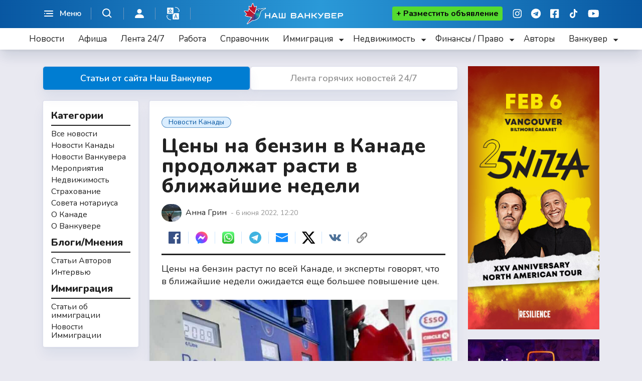

--- FILE ---
content_type: text/html; charset=UTF-8
request_url: https://nashvancouver.com/ceny-na-benzin-v-kanade-prodolzhat-rasti-v-blizhajshie-nedeli/
body_size: 69962
content:
<!DOCTYPE html>
<html dir="ltr" lang="ru-RU" prefix="og: https://ogp.me/ns#">


<head>
    <meta charset="UTF-8"/>
    <meta name="viewport" content="width=device-width, initial-scale=1"/>
    <meta name="format-detection" content="telephone=no">
    <meta http-equiv="X-UA-Compatible" content="ie=edge">
    <meta name="it-rating" content="it-rat-9a96f25fa737e16aa7a58b61d2cc50a1"/>
    <title>Цены на бензин в Канаде продолжат расти в ближайшие недели</title>
	<style>img:is([sizes="auto" i], [sizes^="auto," i]) { contain-intrinsic-size: 3000px 1500px }</style>
	
		<!-- All in One SEO Pro 4.4.7.1 - aioseo.com -->
		<meta name="description" content="Цены на бензин растут по всей Канаде, и эксперты говорят, что в ближайшие недели ожидается еще большее повышение цен." />
		<meta name="robots" content="max-image-preview:large" />
		<meta name="google-site-verification" content="google-site-verification: google71de72980cbde073.html" />
		<link rel="canonical" href="https://nashvancouver.com/ceny-na-benzin-v-kanade-prodolzhat-rasti-v-blizhajshie-nedeli/" />
		<meta name="generator" content="All in One SEO Pro (AIOSEO) 4.4.7.1" />
		<meta property="og:locale" content="ru_RU" />
		<meta property="og:site_name" content="Наш Ванкувер | Новости Канады, Работа и Афиша города" />
		<meta property="og:type" content="article" />
		<meta property="og:title" content="Цены на бензин в Канаде продолжат расти в ближайшие недели" />
		<meta property="og:description" content="Цены на бензин растут по всей Канаде, и эксперты говорят, что в ближайшие недели ожидается еще большее повышение цен." />
		<meta property="og:url" content="https://nashvancouver.com/ceny-na-benzin-v-kanade-prodolzhat-rasti-v-blizhajshie-nedeli/" />
		<meta property="og:image" content="https://nashvancouver.com/wp-content/uploads/2022/06/411441654543206_post.png" />
		<meta property="og:image:secure_url" content="https://nashvancouver.com/wp-content/uploads/2022/06/411441654543206_post.png" />
		<meta property="og:image:width" content="971" />
		<meta property="og:image:height" content="524" />
		<meta property="article:published_time" content="2022-06-06T19:20:06+00:00" />
		<meta property="article:modified_time" content="2022-06-06T19:20:14+00:00" />
		<meta property="article:publisher" content="https://www.facebook.com/nashvancouver" />
		<meta name="twitter:card" content="summary" />
		<meta name="twitter:title" content="Цены на бензин в Канаде продолжат расти в ближайшие недели" />
		<meta name="twitter:description" content="Цены на бензин растут по всей Канаде, и эксперты говорят, что в ближайшие недели ожидается еще большее повышение цен." />
		<meta name="twitter:image" content="https://nashvancouver.com/wp-content/uploads/2022/06/411441654543206_post.png" />
		<meta name="google" content="nositelinkssearchbox" />
		<script type="application/ld+json" class="aioseo-schema">
			{"@context":"https:\/\/schema.org","@graph":[{"@type":"Article","@id":"https:\/\/nashvancouver.com\/ceny-na-benzin-v-kanade-prodolzhat-rasti-v-blizhajshie-nedeli\/#article","name":"\u0426\u0435\u043d\u044b \u043d\u0430 \u0431\u0435\u043d\u0437\u0438\u043d \u0432 \u041a\u0430\u043d\u0430\u0434\u0435 \u043f\u0440\u043e\u0434\u043e\u043b\u0436\u0430\u0442 \u0440\u0430\u0441\u0442\u0438 \u0432 \u0431\u043b\u0438\u0436\u0430\u0439\u0448\u0438\u0435 \u043d\u0435\u0434\u0435\u043b\u0438","headline":"\u0426\u0435\u043d\u044b \u043d\u0430 \u0431\u0435\u043d\u0437\u0438\u043d \u0432 \u041a\u0430\u043d\u0430\u0434\u0435 \u043f\u0440\u043e\u0434\u043e\u043b\u0436\u0430\u0442 \u0440\u0430\u0441\u0442\u0438 \u0432 \u0431\u043b\u0438\u0436\u0430\u0439\u0448\u0438\u0435 \u043d\u0435\u0434\u0435\u043b\u0438","author":{"@id":"https:\/\/nashvancouver.com\/author\/google\/#author"},"publisher":{"@id":"https:\/\/nashvancouver.com\/#organization"},"image":{"@type":"ImageObject","url":"https:\/\/nashvancouver.com\/wp-content\/uploads\/2022\/06\/411441654543206_post.png","width":971,"height":524},"datePublished":"2022-06-06T19:20:06-07:00","dateModified":"2022-06-06T19:20:14-07:00","inLanguage":"ru-RU","mainEntityOfPage":{"@id":"https:\/\/nashvancouver.com\/ceny-na-benzin-v-kanade-prodolzhat-rasti-v-blizhajshie-nedeli\/#webpage"},"isPartOf":{"@id":"https:\/\/nashvancouver.com\/ceny-na-benzin-v-kanade-prodolzhat-rasti-v-blizhajshie-nedeli\/#webpage"},"articleSection":"\u041d\u043e\u0432\u043e\u0441\u0442\u0438 \u041a\u0430\u043d\u0430\u0434\u044b"},{"@type":"BreadcrumbList","@id":"https:\/\/nashvancouver.com\/ceny-na-benzin-v-kanade-prodolzhat-rasti-v-blizhajshie-nedeli\/#breadcrumblist","itemListElement":[{"@type":"ListItem","@id":"https:\/\/nashvancouver.com\/#listItem","position":1,"item":{"@type":"WebPage","@id":"https:\/\/nashvancouver.com\/","name":"\u0413\u043b\u0430\u0432\u043d\u0430\u044f","description":"\u041d\u043e\u0432\u043e\u0441\u0442\u0438 \u041a\u0430\u043d\u0430\u0434\u044b \u0438 \u0412\u0430\u043d\u043a\u0443\u0432\u0435\u0440\u0430, \u043e\u0431\u044a\u044f\u0432\u043b\u0435\u043d\u0438\u044f \u0440\u0430\u0431\u043e\u0442\u044b, \u0441\u043f\u0440\u0430\u0432\u043e\u0447\u043d\u0438\u043a \u0443\u0441\u043b\u0443\u0433, \u0430\u0444\u0438\u0448\u0430 \u043c\u0435\u0440\u043e\u043f\u0440\u0438\u044f\u0442\u0438\u0439, \u043d\u0435\u0434\u0432\u0438\u0436\u0438\u043c\u043e\u0441\u0442\u044c \u0438 \u0434\u0440\u0443\u0433\u043e\u0435","url":"https:\/\/nashvancouver.com\/"},"nextItem":"https:\/\/nashvancouver.com\/ceny-na-benzin-v-kanade-prodolzhat-rasti-v-blizhajshie-nedeli\/#listItem"},{"@type":"ListItem","@id":"https:\/\/nashvancouver.com\/ceny-na-benzin-v-kanade-prodolzhat-rasti-v-blizhajshie-nedeli\/#listItem","position":2,"item":{"@type":"WebPage","@id":"https:\/\/nashvancouver.com\/ceny-na-benzin-v-kanade-prodolzhat-rasti-v-blizhajshie-nedeli\/","name":"\u0426\u0435\u043d\u044b \u043d\u0430 \u0431\u0435\u043d\u0437\u0438\u043d \u0432 \u041a\u0430\u043d\u0430\u0434\u0435 \u043f\u0440\u043e\u0434\u043e\u043b\u0436\u0430\u0442 \u0440\u0430\u0441\u0442\u0438 \u0432 \u0431\u043b\u0438\u0436\u0430\u0439\u0448\u0438\u0435 \u043d\u0435\u0434\u0435\u043b\u0438","description":"\u0426\u0435\u043d\u044b \u043d\u0430 \u0431\u0435\u043d\u0437\u0438\u043d \u0440\u0430\u0441\u0442\u0443\u0442 \u043f\u043e \u0432\u0441\u0435\u0439 \u041a\u0430\u043d\u0430\u0434\u0435, \u0438 \u044d\u043a\u0441\u043f\u0435\u0440\u0442\u044b \u0433\u043e\u0432\u043e\u0440\u044f\u0442, \u0447\u0442\u043e \u0432 \u0431\u043b\u0438\u0436\u0430\u0439\u0448\u0438\u0435 \u043d\u0435\u0434\u0435\u043b\u0438 \u043e\u0436\u0438\u0434\u0430\u0435\u0442\u0441\u044f \u0435\u0449\u0435 \u0431\u043e\u043b\u044c\u0448\u0435\u0435 \u043f\u043e\u0432\u044b\u0448\u0435\u043d\u0438\u0435 \u0446\u0435\u043d.","url":"https:\/\/nashvancouver.com\/ceny-na-benzin-v-kanade-prodolzhat-rasti-v-blizhajshie-nedeli\/"},"previousItem":"https:\/\/nashvancouver.com\/#listItem"}]},{"@type":"Organization","@id":"https:\/\/nashvancouver.com\/#organization","name":"\u041d\u0430\u0448 \u0412\u0430\u043d\u043a\u0443\u0432\u0435\u0440","url":"https:\/\/nashvancouver.com\/","sameAs":["https:\/\/www.facebook.com\/nashvancouver","https:\/\/instagram.com\/nashvancouver","https:\/\/www.youtube.com\/nashvancouver"]},{"@type":"Person","@id":"https:\/\/nashvancouver.com\/author\/google\/#author","url":"https:\/\/nashvancouver.com\/author\/google\/","name":"\u0413\u043b\u0430\u0432\u043d\u044b\u0439 \u0420\u0435\u0434\u0430\u043a\u0442\u043e\u0440","image":{"@type":"ImageObject","@id":"https:\/\/nashvancouver.com\/ceny-na-benzin-v-kanade-prodolzhat-rasti-v-blizhajshie-nedeli\/#authorImage","url":"https:\/\/secure.gravatar.com\/avatar\/e75aabe9508ceb9bdbe6f181fffe804db88ca5540d67faa7369ee8d12cebd34d?s=96&d=mm&r=g","width":96,"height":96,"caption":"\u0413\u043b\u0430\u0432\u043d\u044b\u0439 \u0420\u0435\u0434\u0430\u043a\u0442\u043e\u0440"}},{"@type":"WebPage","@id":"https:\/\/nashvancouver.com\/ceny-na-benzin-v-kanade-prodolzhat-rasti-v-blizhajshie-nedeli\/#webpage","url":"https:\/\/nashvancouver.com\/ceny-na-benzin-v-kanade-prodolzhat-rasti-v-blizhajshie-nedeli\/","name":"\u0426\u0435\u043d\u044b \u043d\u0430 \u0431\u0435\u043d\u0437\u0438\u043d \u0432 \u041a\u0430\u043d\u0430\u0434\u0435 \u043f\u0440\u043e\u0434\u043e\u043b\u0436\u0430\u0442 \u0440\u0430\u0441\u0442\u0438 \u0432 \u0431\u043b\u0438\u0436\u0430\u0439\u0448\u0438\u0435 \u043d\u0435\u0434\u0435\u043b\u0438","description":"\u0426\u0435\u043d\u044b \u043d\u0430 \u0431\u0435\u043d\u0437\u0438\u043d \u0440\u0430\u0441\u0442\u0443\u0442 \u043f\u043e \u0432\u0441\u0435\u0439 \u041a\u0430\u043d\u0430\u0434\u0435, \u0438 \u044d\u043a\u0441\u043f\u0435\u0440\u0442\u044b \u0433\u043e\u0432\u043e\u0440\u044f\u0442, \u0447\u0442\u043e \u0432 \u0431\u043b\u0438\u0436\u0430\u0439\u0448\u0438\u0435 \u043d\u0435\u0434\u0435\u043b\u0438 \u043e\u0436\u0438\u0434\u0430\u0435\u0442\u0441\u044f \u0435\u0449\u0435 \u0431\u043e\u043b\u044c\u0448\u0435\u0435 \u043f\u043e\u0432\u044b\u0448\u0435\u043d\u0438\u0435 \u0446\u0435\u043d.","inLanguage":"ru-RU","isPartOf":{"@id":"https:\/\/nashvancouver.com\/#website"},"breadcrumb":{"@id":"https:\/\/nashvancouver.com\/ceny-na-benzin-v-kanade-prodolzhat-rasti-v-blizhajshie-nedeli\/#breadcrumblist"},"author":{"@id":"https:\/\/nashvancouver.com\/author\/google\/#author"},"creator":{"@id":"https:\/\/nashvancouver.com\/author\/google\/#author"},"image":{"@type":"ImageObject","url":"https:\/\/nashvancouver.com\/wp-content\/uploads\/2022\/06\/411441654543206_post.png","@id":"https:\/\/nashvancouver.com\/ceny-na-benzin-v-kanade-prodolzhat-rasti-v-blizhajshie-nedeli\/#mainImage","width":971,"height":524},"primaryImageOfPage":{"@id":"https:\/\/nashvancouver.com\/ceny-na-benzin-v-kanade-prodolzhat-rasti-v-blizhajshie-nedeli\/#mainImage"},"datePublished":"2022-06-06T19:20:06-07:00","dateModified":"2022-06-06T19:20:14-07:00"},{"@type":"WebSite","@id":"https:\/\/nashvancouver.com\/#website","url":"https:\/\/nashvancouver.com\/","name":"\u041d\u0430\u0448 \u0412\u0430\u043d\u043a\u0443\u0432\u0435\u0440","description":"\u041d\u043e\u0432\u043e\u0441\u0442\u0438 \u041a\u0430\u043d\u0430\u0434\u044b, \u0420\u0430\u0431\u043e\u0442\u0430 \u0438 \u0410\u0444\u0438\u0448\u0430 \u0433\u043e\u0440\u043e\u0434\u0430","inLanguage":"ru-RU","publisher":{"@id":"https:\/\/nashvancouver.com\/#organization"}}]}
		</script>
		<script type="27f16e77c8d71c693f3ad820-text/javascript">
			window.ga=window.ga||function(){(ga.q=ga.q||[]).push(arguments)};ga.l=+new Date;
			ga('create', "UA-74717828-1", 'auto');
			ga('send', 'pageview');
		</script>
		<script async src="https://www.google-analytics.com/analytics.js" type="27f16e77c8d71c693f3ad820-text/javascript"></script>
		<!-- All in One SEO Pro -->

<link rel="preload" href="https://nashvancouver.com/wp-content/plugins/rate-my-post/public/css/fonts/ratemypost.ttf" type="font/ttf" as="font" crossorigin="anonymous">
<!-- Google Tag Manager for WordPress by gtm4wp.com -->
<script data-cfasync="false" data-pagespeed-no-defer>
	var gtm4wp_datalayer_name = "dataLayer";
	var dataLayer = dataLayer || [];
</script>
<!-- End Google Tag Manager for WordPress by gtm4wp.com --><link rel='dns-prefetch' href='//code.jquery.com' />
<link rel='dns-prefetch' href='//cdnjs.cloudflare.com' />
<link rel='dns-prefetch' href='//cdn.jsdelivr.net' />
<link rel='dns-prefetch' href='//unpkg.com' />
<link rel='dns-prefetch' href='//fonts.googleapis.com' />
<link rel="alternate" type="application/rss+xml" title="Наш Ванкувер &raquo; Лента" href="https://nashvancouver.com/feed/" />
<link rel="alternate" type="application/rss+xml" title="Наш Ванкувер &raquo; Лента комментариев" href="https://nashvancouver.com/comments/feed/" />
<script type="27f16e77c8d71c693f3ad820-text/javascript" id="wpp-js" src="https://nashvancouver.com/wp-content/plugins/wordpress-popular-posts/assets/js/wpp.min.js?ver=7.3.6" data-sampling="0" data-sampling-rate="100" data-api-url="https://nashvancouver.com/wp-json/wordpress-popular-posts" data-post-id="49250" data-token="2767750bbf" data-lang="0" data-debug="0"></script>
<link rel="alternate" type="application/rss+xml" title="Наш Ванкувер &raquo; Лента комментариев к &laquo;Цены на бензин в Канаде продолжат расти в ближайшие недели&raquo;" href="https://nashvancouver.com/ceny-na-benzin-v-kanade-prodolzhat-rasti-v-blizhajshie-nedeli/feed/" />
<script type="27f16e77c8d71c693f3ad820-text/javascript">
/* <![CDATA[ */
window._wpemojiSettings = {"baseUrl":"https:\/\/s.w.org\/images\/core\/emoji\/16.0.1\/72x72\/","ext":".png","svgUrl":"https:\/\/s.w.org\/images\/core\/emoji\/16.0.1\/svg\/","svgExt":".svg","source":{"concatemoji":"https:\/\/nashvancouver.com\/wp-includes\/js\/wp-emoji-release.min.js"}};
/*! This file is auto-generated */
!function(s,n){var o,i,e;function c(e){try{var t={supportTests:e,timestamp:(new Date).valueOf()};sessionStorage.setItem(o,JSON.stringify(t))}catch(e){}}function p(e,t,n){e.clearRect(0,0,e.canvas.width,e.canvas.height),e.fillText(t,0,0);var t=new Uint32Array(e.getImageData(0,0,e.canvas.width,e.canvas.height).data),a=(e.clearRect(0,0,e.canvas.width,e.canvas.height),e.fillText(n,0,0),new Uint32Array(e.getImageData(0,0,e.canvas.width,e.canvas.height).data));return t.every(function(e,t){return e===a[t]})}function u(e,t){e.clearRect(0,0,e.canvas.width,e.canvas.height),e.fillText(t,0,0);for(var n=e.getImageData(16,16,1,1),a=0;a<n.data.length;a++)if(0!==n.data[a])return!1;return!0}function f(e,t,n,a){switch(t){case"flag":return n(e,"\ud83c\udff3\ufe0f\u200d\u26a7\ufe0f","\ud83c\udff3\ufe0f\u200b\u26a7\ufe0f")?!1:!n(e,"\ud83c\udde8\ud83c\uddf6","\ud83c\udde8\u200b\ud83c\uddf6")&&!n(e,"\ud83c\udff4\udb40\udc67\udb40\udc62\udb40\udc65\udb40\udc6e\udb40\udc67\udb40\udc7f","\ud83c\udff4\u200b\udb40\udc67\u200b\udb40\udc62\u200b\udb40\udc65\u200b\udb40\udc6e\u200b\udb40\udc67\u200b\udb40\udc7f");case"emoji":return!a(e,"\ud83e\udedf")}return!1}function g(e,t,n,a){var r="undefined"!=typeof WorkerGlobalScope&&self instanceof WorkerGlobalScope?new OffscreenCanvas(300,150):s.createElement("canvas"),o=r.getContext("2d",{willReadFrequently:!0}),i=(o.textBaseline="top",o.font="600 32px Arial",{});return e.forEach(function(e){i[e]=t(o,e,n,a)}),i}function t(e){var t=s.createElement("script");t.src=e,t.defer=!0,s.head.appendChild(t)}"undefined"!=typeof Promise&&(o="wpEmojiSettingsSupports",i=["flag","emoji"],n.supports={everything:!0,everythingExceptFlag:!0},e=new Promise(function(e){s.addEventListener("DOMContentLoaded",e,{once:!0})}),new Promise(function(t){var n=function(){try{var e=JSON.parse(sessionStorage.getItem(o));if("object"==typeof e&&"number"==typeof e.timestamp&&(new Date).valueOf()<e.timestamp+604800&&"object"==typeof e.supportTests)return e.supportTests}catch(e){}return null}();if(!n){if("undefined"!=typeof Worker&&"undefined"!=typeof OffscreenCanvas&&"undefined"!=typeof URL&&URL.createObjectURL&&"undefined"!=typeof Blob)try{var e="postMessage("+g.toString()+"("+[JSON.stringify(i),f.toString(),p.toString(),u.toString()].join(",")+"));",a=new Blob([e],{type:"text/javascript"}),r=new Worker(URL.createObjectURL(a),{name:"wpTestEmojiSupports"});return void(r.onmessage=function(e){c(n=e.data),r.terminate(),t(n)})}catch(e){}c(n=g(i,f,p,u))}t(n)}).then(function(e){for(var t in e)n.supports[t]=e[t],n.supports.everything=n.supports.everything&&n.supports[t],"flag"!==t&&(n.supports.everythingExceptFlag=n.supports.everythingExceptFlag&&n.supports[t]);n.supports.everythingExceptFlag=n.supports.everythingExceptFlag&&!n.supports.flag,n.DOMReady=!1,n.readyCallback=function(){n.DOMReady=!0}}).then(function(){return e}).then(function(){var e;n.supports.everything||(n.readyCallback(),(e=n.source||{}).concatemoji?t(e.concatemoji):e.wpemoji&&e.twemoji&&(t(e.twemoji),t(e.wpemoji)))}))}((window,document),window._wpemojiSettings);
/* ]]> */
</script>
<!-- nashvancouver.com is managing ads with Advanced Ads 2.0.16 – https://wpadvancedads.com/ --><script id="nashv-ready" type="27f16e77c8d71c693f3ad820-text/javascript">
			window.advanced_ads_ready=function(e,a){a=a||"complete";var d=function(e){return"interactive"===a?"loading"!==e:"complete"===e};d(document.readyState)?e():document.addEventListener("readystatechange",(function(a){d(a.target.readyState)&&e()}),{once:"interactive"===a})},window.advanced_ads_ready_queue=window.advanced_ads_ready_queue||[];		</script>
		<style id='wp-emoji-styles-inline-css' type='text/css'>

	img.wp-smiley, img.emoji {
		display: inline !important;
		border: none !important;
		box-shadow: none !important;
		height: 1em !important;
		width: 1em !important;
		margin: 0 0.07em !important;
		vertical-align: -0.1em !important;
		background: none !important;
		padding: 0 !important;
	}
</style>
<link rel='stylesheet' id='wp-block-library-css' href='https://nashvancouver.com/wp-includes/css/dist/block-library/style.min.css' type='text/css' media='all' />
<style id='classic-theme-styles-inline-css' type='text/css'>
/*! This file is auto-generated */
.wp-block-button__link{color:#fff;background-color:#32373c;border-radius:9999px;box-shadow:none;text-decoration:none;padding:calc(.667em + 2px) calc(1.333em + 2px);font-size:1.125em}.wp-block-file__button{background:#32373c;color:#fff;text-decoration:none}
</style>
<style id='safe-svg-svg-icon-style-inline-css' type='text/css'>
.safe-svg-cover{text-align:center}.safe-svg-cover .safe-svg-inside{display:inline-block;max-width:100%}.safe-svg-cover svg{fill:currentColor;height:100%;max-height:100%;max-width:100%;width:100%}

</style>
<link rel='stylesheet' id='rate-my-post-css' href='https://nashvancouver.com/wp-content/plugins/rate-my-post/public/css/rate-my-post.min.css?ver=4.4.4' type='text/css' media='all' />
<style id='global-styles-inline-css' type='text/css'>
:root{--wp--preset--aspect-ratio--square: 1;--wp--preset--aspect-ratio--4-3: 4/3;--wp--preset--aspect-ratio--3-4: 3/4;--wp--preset--aspect-ratio--3-2: 3/2;--wp--preset--aspect-ratio--2-3: 2/3;--wp--preset--aspect-ratio--16-9: 16/9;--wp--preset--aspect-ratio--9-16: 9/16;--wp--preset--color--black: #000000;--wp--preset--color--cyan-bluish-gray: #abb8c3;--wp--preset--color--white: #ffffff;--wp--preset--color--pale-pink: #f78da7;--wp--preset--color--vivid-red: #cf2e2e;--wp--preset--color--luminous-vivid-orange: #ff6900;--wp--preset--color--luminous-vivid-amber: #fcb900;--wp--preset--color--light-green-cyan: #7bdcb5;--wp--preset--color--vivid-green-cyan: #00d084;--wp--preset--color--pale-cyan-blue: #8ed1fc;--wp--preset--color--vivid-cyan-blue: #0693e3;--wp--preset--color--vivid-purple: #9b51e0;--wp--preset--gradient--vivid-cyan-blue-to-vivid-purple: linear-gradient(135deg,rgba(6,147,227,1) 0%,rgb(155,81,224) 100%);--wp--preset--gradient--light-green-cyan-to-vivid-green-cyan: linear-gradient(135deg,rgb(122,220,180) 0%,rgb(0,208,130) 100%);--wp--preset--gradient--luminous-vivid-amber-to-luminous-vivid-orange: linear-gradient(135deg,rgba(252,185,0,1) 0%,rgba(255,105,0,1) 100%);--wp--preset--gradient--luminous-vivid-orange-to-vivid-red: linear-gradient(135deg,rgba(255,105,0,1) 0%,rgb(207,46,46) 100%);--wp--preset--gradient--very-light-gray-to-cyan-bluish-gray: linear-gradient(135deg,rgb(238,238,238) 0%,rgb(169,184,195) 100%);--wp--preset--gradient--cool-to-warm-spectrum: linear-gradient(135deg,rgb(74,234,220) 0%,rgb(151,120,209) 20%,rgb(207,42,186) 40%,rgb(238,44,130) 60%,rgb(251,105,98) 80%,rgb(254,248,76) 100%);--wp--preset--gradient--blush-light-purple: linear-gradient(135deg,rgb(255,206,236) 0%,rgb(152,150,240) 100%);--wp--preset--gradient--blush-bordeaux: linear-gradient(135deg,rgb(254,205,165) 0%,rgb(254,45,45) 50%,rgb(107,0,62) 100%);--wp--preset--gradient--luminous-dusk: linear-gradient(135deg,rgb(255,203,112) 0%,rgb(199,81,192) 50%,rgb(65,88,208) 100%);--wp--preset--gradient--pale-ocean: linear-gradient(135deg,rgb(255,245,203) 0%,rgb(182,227,212) 50%,rgb(51,167,181) 100%);--wp--preset--gradient--electric-grass: linear-gradient(135deg,rgb(202,248,128) 0%,rgb(113,206,126) 100%);--wp--preset--gradient--midnight: linear-gradient(135deg,rgb(2,3,129) 0%,rgb(40,116,252) 100%);--wp--preset--font-size--small: 13px;--wp--preset--font-size--medium: 20px;--wp--preset--font-size--large: 36px;--wp--preset--font-size--x-large: 42px;--wp--preset--spacing--20: 0.44rem;--wp--preset--spacing--30: 0.67rem;--wp--preset--spacing--40: 1rem;--wp--preset--spacing--50: 1.5rem;--wp--preset--spacing--60: 2.25rem;--wp--preset--spacing--70: 3.38rem;--wp--preset--spacing--80: 5.06rem;--wp--preset--shadow--natural: 6px 6px 9px rgba(0, 0, 0, 0.2);--wp--preset--shadow--deep: 12px 12px 50px rgba(0, 0, 0, 0.4);--wp--preset--shadow--sharp: 6px 6px 0px rgba(0, 0, 0, 0.2);--wp--preset--shadow--outlined: 6px 6px 0px -3px rgba(255, 255, 255, 1), 6px 6px rgba(0, 0, 0, 1);--wp--preset--shadow--crisp: 6px 6px 0px rgba(0, 0, 0, 1);}:where(.is-layout-flex){gap: 0.5em;}:where(.is-layout-grid){gap: 0.5em;}body .is-layout-flex{display: flex;}.is-layout-flex{flex-wrap: wrap;align-items: center;}.is-layout-flex > :is(*, div){margin: 0;}body .is-layout-grid{display: grid;}.is-layout-grid > :is(*, div){margin: 0;}:where(.wp-block-columns.is-layout-flex){gap: 2em;}:where(.wp-block-columns.is-layout-grid){gap: 2em;}:where(.wp-block-post-template.is-layout-flex){gap: 1.25em;}:where(.wp-block-post-template.is-layout-grid){gap: 1.25em;}.has-black-color{color: var(--wp--preset--color--black) !important;}.has-cyan-bluish-gray-color{color: var(--wp--preset--color--cyan-bluish-gray) !important;}.has-white-color{color: var(--wp--preset--color--white) !important;}.has-pale-pink-color{color: var(--wp--preset--color--pale-pink) !important;}.has-vivid-red-color{color: var(--wp--preset--color--vivid-red) !important;}.has-luminous-vivid-orange-color{color: var(--wp--preset--color--luminous-vivid-orange) !important;}.has-luminous-vivid-amber-color{color: var(--wp--preset--color--luminous-vivid-amber) !important;}.has-light-green-cyan-color{color: var(--wp--preset--color--light-green-cyan) !important;}.has-vivid-green-cyan-color{color: var(--wp--preset--color--vivid-green-cyan) !important;}.has-pale-cyan-blue-color{color: var(--wp--preset--color--pale-cyan-blue) !important;}.has-vivid-cyan-blue-color{color: var(--wp--preset--color--vivid-cyan-blue) !important;}.has-vivid-purple-color{color: var(--wp--preset--color--vivid-purple) !important;}.has-black-background-color{background-color: var(--wp--preset--color--black) !important;}.has-cyan-bluish-gray-background-color{background-color: var(--wp--preset--color--cyan-bluish-gray) !important;}.has-white-background-color{background-color: var(--wp--preset--color--white) !important;}.has-pale-pink-background-color{background-color: var(--wp--preset--color--pale-pink) !important;}.has-vivid-red-background-color{background-color: var(--wp--preset--color--vivid-red) !important;}.has-luminous-vivid-orange-background-color{background-color: var(--wp--preset--color--luminous-vivid-orange) !important;}.has-luminous-vivid-amber-background-color{background-color: var(--wp--preset--color--luminous-vivid-amber) !important;}.has-light-green-cyan-background-color{background-color: var(--wp--preset--color--light-green-cyan) !important;}.has-vivid-green-cyan-background-color{background-color: var(--wp--preset--color--vivid-green-cyan) !important;}.has-pale-cyan-blue-background-color{background-color: var(--wp--preset--color--pale-cyan-blue) !important;}.has-vivid-cyan-blue-background-color{background-color: var(--wp--preset--color--vivid-cyan-blue) !important;}.has-vivid-purple-background-color{background-color: var(--wp--preset--color--vivid-purple) !important;}.has-black-border-color{border-color: var(--wp--preset--color--black) !important;}.has-cyan-bluish-gray-border-color{border-color: var(--wp--preset--color--cyan-bluish-gray) !important;}.has-white-border-color{border-color: var(--wp--preset--color--white) !important;}.has-pale-pink-border-color{border-color: var(--wp--preset--color--pale-pink) !important;}.has-vivid-red-border-color{border-color: var(--wp--preset--color--vivid-red) !important;}.has-luminous-vivid-orange-border-color{border-color: var(--wp--preset--color--luminous-vivid-orange) !important;}.has-luminous-vivid-amber-border-color{border-color: var(--wp--preset--color--luminous-vivid-amber) !important;}.has-light-green-cyan-border-color{border-color: var(--wp--preset--color--light-green-cyan) !important;}.has-vivid-green-cyan-border-color{border-color: var(--wp--preset--color--vivid-green-cyan) !important;}.has-pale-cyan-blue-border-color{border-color: var(--wp--preset--color--pale-cyan-blue) !important;}.has-vivid-cyan-blue-border-color{border-color: var(--wp--preset--color--vivid-cyan-blue) !important;}.has-vivid-purple-border-color{border-color: var(--wp--preset--color--vivid-purple) !important;}.has-vivid-cyan-blue-to-vivid-purple-gradient-background{background: var(--wp--preset--gradient--vivid-cyan-blue-to-vivid-purple) !important;}.has-light-green-cyan-to-vivid-green-cyan-gradient-background{background: var(--wp--preset--gradient--light-green-cyan-to-vivid-green-cyan) !important;}.has-luminous-vivid-amber-to-luminous-vivid-orange-gradient-background{background: var(--wp--preset--gradient--luminous-vivid-amber-to-luminous-vivid-orange) !important;}.has-luminous-vivid-orange-to-vivid-red-gradient-background{background: var(--wp--preset--gradient--luminous-vivid-orange-to-vivid-red) !important;}.has-very-light-gray-to-cyan-bluish-gray-gradient-background{background: var(--wp--preset--gradient--very-light-gray-to-cyan-bluish-gray) !important;}.has-cool-to-warm-spectrum-gradient-background{background: var(--wp--preset--gradient--cool-to-warm-spectrum) !important;}.has-blush-light-purple-gradient-background{background: var(--wp--preset--gradient--blush-light-purple) !important;}.has-blush-bordeaux-gradient-background{background: var(--wp--preset--gradient--blush-bordeaux) !important;}.has-luminous-dusk-gradient-background{background: var(--wp--preset--gradient--luminous-dusk) !important;}.has-pale-ocean-gradient-background{background: var(--wp--preset--gradient--pale-ocean) !important;}.has-electric-grass-gradient-background{background: var(--wp--preset--gradient--electric-grass) !important;}.has-midnight-gradient-background{background: var(--wp--preset--gradient--midnight) !important;}.has-small-font-size{font-size: var(--wp--preset--font-size--small) !important;}.has-medium-font-size{font-size: var(--wp--preset--font-size--medium) !important;}.has-large-font-size{font-size: var(--wp--preset--font-size--large) !important;}.has-x-large-font-size{font-size: var(--wp--preset--font-size--x-large) !important;}
:where(.wp-block-post-template.is-layout-flex){gap: 1.25em;}:where(.wp-block-post-template.is-layout-grid){gap: 1.25em;}
:where(.wp-block-columns.is-layout-flex){gap: 2em;}:where(.wp-block-columns.is-layout-grid){gap: 2em;}
:root :where(.wp-block-pullquote){font-size: 1.5em;line-height: 1.6;}
</style>
<link rel='stylesheet' id='wordpress-popular-posts-css-css' href='https://nashvancouver.com/wp-content/plugins/wordpress-popular-posts/assets/css/wpp.css?ver=7.3.6' type='text/css' media='all' />
<link rel='stylesheet' id='wp_head_style1-css' href='https://code.jquery.com/ui/1.9.2/themes/base/jquery-ui.css' type='text/css' media='all' />
<link rel='stylesheet' id='wp_head_style2-css' href='https://cdn.jsdelivr.net/npm/slick-carousel@1.8.1/slick/slick.css' type='text/css' media='all' />
<link rel='stylesheet' id='wp_head_style3-css' href='https://fonts.googleapis.com/icon?family=Material+Icons' type='text/css' media='all' />
<link rel='stylesheet' id='wp_head_style6-css' href='https://fonts.googleapis.com/css2?family=Nunito:ital,wght@0,400;0,600;0,700;0,800;1,400&#038;display=swap' type='text/css' media='all' />
<link rel='stylesheet' id='wp_head_style7-css' href='https://cdn.jsdelivr.net/gh/fancyapps/fancybox@3.5.7/dist/jquery.fancybox.min.css' type='text/css' media='all' />
<link rel='stylesheet' id='wp_head_style8-css' href='https://nashvancouver.com/wp-content/themes/efcmarketing/efcmarketing/build/css/bootstrap.css?v=1.0.1' type='text/css' media='all' />
<link rel='stylesheet' id='wp_head_style9-css' href='https://nashvancouver.com/wp-content/themes/efcmarketing/efcmarketing/build/css/bootstrap-datetimepicker.min.css' type='text/css' media='all' />
<link rel='stylesheet' id='wp_head_style10-css' href='https://nashvancouver.com/wp-content/themes/efcmarketing/efcmarketing/build/css/image-uploader.min.css?v=1.0.4' type='text/css' media='all' />
<link rel='stylesheet' id='wp_head_style11-css' href='https://nashvancouver.com/wp-content/themes/efcmarketing/efcmarketing/build/css/jquery.mCustomScrollbar.css' type='text/css' media='all' />
<link rel='stylesheet' id='wp_head_style12-css' href='https://nashvancouver.com/wp-content/themes/efcmarketing/efcmarketing/build/css/selectize.css' type='text/css' media='all' />
<link rel='stylesheet' id='wp_head_style13-css' href='https://nashvancouver.com/wp-content/themes/efcmarketing/efcmarketing/build/css/style.css?v=1761812985' type='text/css' media='all' />
<link rel='stylesheet' id='js_composer_front-css' href='https://nashvancouver.com/wp-content/plugins/js_composer/assets/css/js_composer.min.css?ver=6.9.0' type='text/css' media='all' />
<script type="27f16e77c8d71c693f3ad820-text/javascript" src="//ajax.googleapis.com/ajax/libs/jquery/3.3.1/jquery.min.js" id="jquery-core-js"></script>
<script type="27f16e77c8d71c693f3ad820-text/javascript" src="https://nashvancouver.com/wp-includes/js/jquery/jquery-migrate.min.js?ver=3.4.1" id="jquery-migrate-js"></script>
<script type="27f16e77c8d71c693f3ad820-text/javascript" id="advanced-ads-advanced-js-js-extra">
/* <![CDATA[ */
var advads_options = {"blog_id":"1","privacy":{"enabled":false,"state":"not_needed"}};
/* ]]> */
</script>
<script type="27f16e77c8d71c693f3ad820-text/javascript" src="https://nashvancouver.com/wp-content/uploads/988/220/public/assets/js/533.js?ver=2.0.16" id="advanced-ads-advanced-js-js"></script>
<link rel="https://api.w.org/" href="https://nashvancouver.com/wp-json/" /><link rel="alternate" title="JSON" type="application/json" href="https://nashvancouver.com/wp-json/wp/v2/posts/49250" /><link rel="EditURI" type="application/rsd+xml" title="RSD" href="https://nashvancouver.com/xmlrpc.php?rsd" />

<link rel='shortlink' href='https://nashvancouver.com/?p=49250' />
<link rel="alternate" title="oEmbed (JSON)" type="application/json+oembed" href="https://nashvancouver.com/wp-json/oembed/1.0/embed?url=https%3A%2F%2Fnashvancouver.com%2Fceny-na-benzin-v-kanade-prodolzhat-rasti-v-blizhajshie-nedeli%2F" />
<link rel="alternate" title="oEmbed (XML)" type="text/xml+oembed" href="https://nashvancouver.com/wp-json/oembed/1.0/embed?url=https%3A%2F%2Fnashvancouver.com%2Fceny-na-benzin-v-kanade-prodolzhat-rasti-v-blizhajshie-nedeli%2F&#038;format=xml" />

<!-- Google Tag Manager for WordPress by gtm4wp.com -->
<!-- GTM Container placement set to automatic -->
<script data-cfasync="false" data-pagespeed-no-defer>
	var dataLayer_content = {"pagePostType":"post","pagePostType2":"single-post","pageCategory":["novosti-canadi"],"pagePostAuthor":"Главный Редактор"};
	dataLayer.push( dataLayer_content );
</script>
<script data-cfasync="false" data-pagespeed-no-defer>
(function(w,d,s,l,i){w[l]=w[l]||[];w[l].push({'gtm.start':
new Date().getTime(),event:'gtm.js'});var f=d.getElementsByTagName(s)[0],
j=d.createElement(s),dl=l!='dataLayer'?'&l='+l:'';j.async=true;j.src=
'//www.googletagmanager.com/gtm.js?id='+i+dl;f.parentNode.insertBefore(j,f);
})(window,document,'script','dataLayer','GTM-NVQ4F8V');
</script>
<!-- End Google Tag Manager for WordPress by gtm4wp.com -->            <style id="wpp-loading-animation-styles">@-webkit-keyframes bgslide{from{background-position-x:0}to{background-position-x:-200%}}@keyframes bgslide{from{background-position-x:0}to{background-position-x:-200%}}.wpp-widget-block-placeholder,.wpp-shortcode-placeholder{margin:0 auto;width:60px;height:3px;background:#dd3737;background:linear-gradient(90deg,#dd3737 0%,#571313 10%,#dd3737 100%);background-size:200% auto;border-radius:3px;-webkit-animation:bgslide 1s infinite linear;animation:bgslide 1s infinite linear}</style>
            <script type="27f16e77c8d71c693f3ad820-text/javascript">advads_items = { conditions: {}, display_callbacks: {}, display_effect_callbacks: {}, hide_callbacks: {}, backgrounds: {}, effect_durations: {}, close_functions: {}, showed: [] };</script><style type="text/css" id="nashv-layer-custom-css"></style>		<script type="27f16e77c8d71c693f3ad820-text/javascript">
			var advadsCfpQueue = [];
			var advadsCfpAd = function( adID ) {
				if ( 'undefined' === typeof advadsProCfp ) {
					advadsCfpQueue.push( adID )
				} else {
					advadsProCfp.addElement( adID )
				}
			}
		</script>
		<meta name="generator" content="Powered by WPBakery Page Builder - drag and drop page builder for WordPress."/>
<script async src="https://pagead2.googlesyndication.com/pagead/js/adsbygoogle.js?client=ca-pub-5189560053490111" crossorigin="anonymous" type="27f16e77c8d71c693f3ad820-text/javascript"></script><link rel="icon" href="https://nashvancouver.com/wp-content/uploads/2022/07/cropped-1_icon-bez-fona-32x32.png" sizes="32x32" />
<link rel="icon" href="https://nashvancouver.com/wp-content/uploads/2022/07/cropped-1_icon-bez-fona-192x192.png" sizes="192x192" />
<link rel="apple-touch-icon" href="https://nashvancouver.com/wp-content/uploads/2022/07/cropped-1_icon-bez-fona-180x180.png" />
<meta name="msapplication-TileImage" content="https://nashvancouver.com/wp-content/uploads/2022/07/cropped-1_icon-bez-fona-270x270.png" />
<style type="text/css" data-type="vc_shortcodes-custom-css">.vc_custom_1654533357118{margin-top: 15px !important;margin-right: 0px !important;margin-bottom: 30px !important;margin-left: 0px !important;}.vc_custom_1654532756876{margin-top: 0px !important;margin-right: 0px !important;margin-bottom: 5px !important;margin-left: 0px !important;}.vc_custom_1511081372928{margin-top: 15px !important;border-bottom-width: -5px !important;}.vc_custom_1654533041527{margin-top: 0px !important;margin-right: 0px !important;margin-bottom: 5px !important;margin-left: 0px !important;}.vc_custom_1654532490426{margin-top: 9px !important;margin-bottom: 20px !important;}.vc_custom_1654533571700{margin-bottom: 30px !important;}.vc_custom_1561971708648{margin-top: 30px !important;}</style><noscript><style> .wpb_animate_when_almost_visible { opacity: 1; }</style></noscript>    <script src="https://accounts.google.com/gsi/client" type="27f16e77c8d71c693f3ad820-text/javascript"></script>
    <meta property="og:image" content="https://nashvancouver.com/wp-content/uploads/2022/06/411441654543206_post-584x315.png"/>
    <meta property="og:image:secure_url" content="https://nashvancouver.com/wp-content/uploads/2022/06/411441654543206_post-584x315.png"/>
    <!--    <script src="https://code.createjs.com/createjs-2015.11.26.min.js"></script>-->
    <script src="https://ajax.googleapis.com/ajax/libs/jquery/3.6.0/jquery.min.js" type="27f16e77c8d71c693f3ad820-text/javascript"></script>


    <link rel="stylesheet" href="https://cdnjs.cloudflare.com/ajax/libs/fancybox/3.5.7/jquery.fancybox.min.css"
          integrity="sha512-H9jrZiiopUdsLpg94A333EfumgUBpO9MdbxStdeITo+KEIMaNfHNvwyjjDJb+ERPaRS6DpyRlKbvPUasNItRyw=="
          crossorigin="anonymous" referrerpolicy="no-referrer"/>
    <script src="https://cdnjs.cloudflare.com/ajax/libs/fancybox/3.5.7/jquery.fancybox.min.js" integrity="sha512-uURl+ZXMBrF4AwGaWmEetzrd+J5/8NRkWAvJx5sbPSSuOb0bZLqf+tOzniObO00BjHa/dD7gub9oCGMLPQHtQA==" crossorigin="anonymous" referrerpolicy="no-referrer" type="27f16e77c8d71c693f3ad820-text/javascript"></script>
    <!--    -->    
    <!-- check if the user is not logged in -->
    
                                <!-- display the login prompt -->
            <script type="27f16e77c8d71c693f3ad820-text/javascript">
                setTimeout(function () {
                    var s = document.createElement("script");
                    s.type = "text/javascript";
                    s.src = "https://accounts.google.com/gsi/client";
                    $("head").append('<div id="g_id_onload" data-client_id="94271477131-rp98oa4t9qk6l8l2ounfqsb5pubmbc3g.apps.googleusercontent.com" data-context="signin" data-callback="googleLoginEndpoint" data-close_on_tap_outside="false"></div>');
                    $("head").append(s);
                }, 5000);
            </script>
            <script type="27f16e77c8d71c693f3ad820-text/javascript">
                // callback function that will be called when the user is successfully logged-in with Google
                function googleLoginEndpoint(googleUser) {
                    var formData = new FormData();
                    formData.append("id_token", googleUser.credential);
                    formData.append('action', 'google_auth');
                    $.ajax({
                        type: 'POST',
                        url: 'https://nashvancouver.com/wp-admin/admin-ajax.php',
                        data: formData,
                        processData: false,
                        contentType: false,
                        success: function (data) {
                            if (!data['error']) {
                                location.href = data['link'];
                            } else {
                                alert('Ошибка, обратитесь к администратору')
                            }
                        }
                    });
                }
            </script>
                <script type="application/ld+json">
        {
            "@context": "https://schema.org",
            "@type": "WebSite",
            "url": "https://nashvancouver.com/",
            "potentialAction": {
                "@type": "SearchAction",
                "target": {
                    "@type": "EntryPoint",
                    "urlTemplate": "https://nashvancouver.com/search/?search={search}"
                },
                "query-input": "required name=search"
            }
        }
    </script>
    <style media="screen">
        .row-banner {
            display: flex;
            margin: 0 -10px;
        }

        .banner-img {
            padding: 0 5px;
            box-shadow: none !important;
        }

        .banner-img iframe {
            box-shadow: 0px 16px 24px rgb(0 0 0 / 6%), 0px 2px 6px rgb(0 0 0 / 4%), 0px 0px 1px rgb(0 0 0 / 4%);
        }


        .header__action_add {
         background-color: #55db30;
         color: #0a0a0a;
                }


        @media (max-width: 1365px) {
            .banner-img-small {
                display: none !important;
            }

            .banner-img {
                margin: 0 auto;
            }
        }

        @media (max-width: 992px) {
            .banner-img-small {
                display: block !important;
            }

            .d1 {
                display: none !important;
            }

            .d2 {
                display: block !important;
            }

            .banner-img-big, .container-custom.home--rek {
                display: none;
            }
        }

        @media (max-width: 767px) {
            .header__action_add {
                background-color: transparent;
            }


        }

        .app .menu-wrapper {
            position: relative;
            width: 100%;
            z-index: 99
        }

        .rmp-widgets-container.rmp-wp-plugin.rmp-main-container {
            display: none;
        }


        .article-padding .acc-article-line {
            /*border-bottom: 0px*/
        }

        .wpp-list {
            display: none;
        }

        .adsbygoogle {
            display: none;
        }

        .essb_links {
            display: none;
        }


    </style>
</head>
<body>
<div class="app">

    <div class="header-wrapper">
        <header class="header-desctop">
            <div class="header-desctop-top">
                <div class="container">
                    <div class="flex">
                        <div class="burger-menu">
                            <img class="close-icon"
                                 src="https://nashvancouver.com/wp-content/themes/efcmarketing/efcmarketing/build/img/burger-menu.svg" alt="">
                            <img class="open-icon"
                                 src="https://nashvancouver.com/wp-content/themes/efcmarketing/efcmarketing/build/img/burger-menu-open.svg" alt="">
                            <span>Меню</span>
                        </div>
                        <div class="input-search-place">
                            <div class="input-search-wrp">
                                <div class="search-btn">
                                    <div class="search-btn-img">
                                        <img src="https://nashvancouver.com/wp-content/themes/efcmarketing/efcmarketing/build/img/search.svg"
                                             alt="">
                                    </div>
                                    <!--                                    <p class="search-text">-->
                                    <!--</p>-->
                                </div>
                                <form class="search-input-wrp" method="get" id="searchForm" action="/search/">
                                    <input type="text" class="search-input" id='search' name='search'
                                           value="">
                                    <div class="search-input-close"></div>
                                </form>
                            </div>
                        </div>
                                                    <div class="lang-toggle lang-toggle-desc logIn-btn">
                                <img src="https://nashvancouver.com/wp-content/themes/efcmarketing/efcmarketing/build/img/user.svg" alt="">
                            </div>
                                                    <div class="switcher switcher-desk notranslate">
    <div class="selected">
        <a role="button" class="switcher-change"> <img src="https://nashvancouver.com/wp-content/uploads/2024/12/van-lang-icon.svg"
                                                       alt="Переключатель языков"></a>
    </div>
    <div class="option option-hidden">
        <a href="#" onclick="if (!window.__cfRLUnblockHandlers) return false; doGTranslate('ru|en');return false;" class="nturl" data-cf-modified-27f16e77c8d71c693f3ad820-="">English</a>
        <a href="#" onclick="if (!window.__cfRLUnblockHandlers) return false; doGTranslate('ru|uk');return false;" class="nturl" data-cf-modified-27f16e77c8d71c693f3ad820-="">Українська</a>
        <a href="#" onclick="if (!window.__cfRLUnblockHandlers) return false; doGTranslate('ru|ru');return false;" class="nturl" data-cf-modified-27f16e77c8d71c693f3ad820-="">Русский</a>
        <a href="#" onclick="if (!window.__cfRLUnblockHandlers) return false; doGTranslate('ru|fr');return false;" class="nturl" data-cf-modified-27f16e77c8d71c693f3ad820-="">Français</a>
    </div>
</div>                        <style>
  .switcher {
    font-size: 14px;
    text-align: left;
    cursor: pointer;
    line-height: 17px;
    position: relative;
    z-index: 1;
  }

  @media (min-width: 768px) {
    .switcher-mob {
      display: none;
    }
  }

  @media (max-width: 767px) {
    .switcher-desk {
      display: none;
    }
  }


  .switcher a {
    text-decoration: none;
    display: block;
    font-size: 10pt;
    -webkit-box-sizing: content-box;
    -moz-box-sizing: content-box;
    box-sizing: content-box;
  }


  .switcher a:hover img {
    opacity: 1;
  }

  @media (min-width: 768px) {
    .switcher .selected:after {
      content: '';
      position: absolute;
      right: 0;
      top: 50%;
      margin-top: -12px;
      height: 24px;
      width: 1px;
      background-color: #6C97BF;
    }
  }

  .switcher .selected {
    position: relative;
    z-index: 9999;
    padding-right: 20px;
    padding-left: 20px;
  }

  @media (max-width: 767px) {
    .switcher .selected {
      padding-right: 0;
    }
  }

  .switcher .selected a img {
    width: 30px;
    height: auto;
  }


  .switcher .selected a {
    cursor: pointer;
  }


  .switcher .selected a:hover {
    /*background: #fff*/
  }

  .switcher .option {
    position: absolute;
    z-index: 9998;
    border-left: 1px solid #ccc;
    border-right: 1px solid #ccc;
    border-bottom: 1px solid #ccc;
    background-color: #eee;
    display: none;
    width: 120px;
    top: 36px;
    max-height: 198px;
    -webkit-box-sizing: content-box;
    -moz-box-sizing: content-box;
    box-sizing: content-box;
    overflow-y: auto;
    overflow-x: hidden;

    left: 0;
  }

  @media (max-width: 767px) {
    .switcher .option {
      right: 0;
      left: auto;
    }
  }

  .switcher .option {
    padding: 5px 0;
  }

  .switcher .option a {
    color: #000;
    padding: 4px 10px;
    font-size: 18px;
  }

  .switcher .option a:hover {
    background: #fff;
  }

  .switcher .option a.selected {
    background: #fff;
  }

  #selected_lang_name {
    float: none;
  }

  .l_name {
    float: none !important;
    margin: 0;
  }

  .switcher .option::-webkit-scrollbar-track {
    -webkit-box-shadow: inset 0 0 3px rgba(0, 0, 0, 0.3);
    border-radius: 5px;
    background-color: #f5f5f5;
  }

  .switcher .option::-webkit-scrollbar {
    width: 5px;
  }

  .switcher .option::-webkit-scrollbar-thumb {
    border-radius: 5px;
    -webkit-box-shadow: inset 0 0 3px rgba(0, 0, 0, .3);
    background-color: #888;
  }
</style>

<script type="27f16e77c8d71c693f3ad820-text/javascript">

  (function gt_jquery_ready() {
    if (!window.jQuery || !jQuery.fn.click) return setTimeout(gt_jquery_ready, 20);
    let langBlock = jQuery('.switcher .option');


    jQuery('.switcher .switcher-change').click(function () {
      if (langBlock.hasClass('option-hidden')) {
        langBlock.removeClass('option-hidden');
        langBlock.show();
      } else {
        langBlock.hide();
        langBlock.addClass('option-hidden');
      }
    });

    jQuery(document).on('mouseup touchstart', function (e) {
      if (jQuery('.switcher').length) {
        let lang = jQuery(".switcher");

        if (!lang.is(e.target) && lang.has(e.target).length === 0) {
          langBlock.hide();
          langBlock.addClass('option-hidden');
        }
      }
    })

    // jQuery('body').not('.switcher').click(function (e) {
    //     if (!langBlock.hasClass('option-hidden')) {
    //         langBlock.hide();
    //         langBlock.addClass('option-hidden')
    //     }
    // });
  })();
</script>
<style>div.skiptranslate, #google_translate_element2 {
    display: none !important;
  }

  body {
    top: 0 !important;
  }</style>
<div id="google_translate_element2"></div>
<script type="27f16e77c8d71c693f3ad820-text/javascript">function googleTranslateElementInit2() {
    new google.translate.TranslateElement({pageLanguage: 'ru', autoDisplay: false}, 'google_translate_element2');
  }

  if (!window.gt_translate_script) {
    window.gt_translate_script = document.createElement('script');
    gt_translate_script.src = 'https://translate.google.com/translate_a/element.js?cb=googleTranslateElementInit2';
    document.body.appendChild(gt_translate_script);
  }</script>

<script type="27f16e77c8d71c693f3ad820-text/javascript">
  function GTranslateGetCurrentLang() {
    var keyValue = document['cookie'].match('(^|;) ?googtrans=([^;]*)(;|$)');
    return keyValue ? keyValue[2].split('/')[2] : null;
  }

  function GTranslateFireEvent(element, event) {
    try {
      if (document.createEventObject) {
        var evt = document.createEventObject();
        element.fireEvent('on' + event, evt)
      } else {
        var evt = document.createEvent('HTMLEvents');
        evt.initEvent(event, true, true);
        element.dispatchEvent(evt)
      }
    } catch (e) {
    }
  }

  function doGTranslate(lang_pair) {
    jQuery('.switcher .option').hide();
    jQuery('.switcher .option').addClass('option-hidden');

    if (lang_pair.value) lang_pair = lang_pair.value;
    if (lang_pair == '') return;
    var lang = lang_pair.split('|')[1];
    if (GTranslateGetCurrentLang() == null && lang == lang_pair.split('|')[0]) return;
    if (typeof ga == 'function') {
      ga('send', 'event', 'GTranslate', lang, location.hostname + location.pathname + location.search);
    }
    var teCombo;
    var sel = document.getElementsByTagName('select');
    for (var i = 0; i < sel.length; i++) if (sel[i].className.indexOf('goog-te-combo') != -1) {
      teCombo = sel[i];
      break;
    }
    if (document.getElementById('google_translate_element2') == null || document.getElementById('google_translate_element2').innerHTML.length == 0 || teCombo.length == 0 || teCombo.innerHTML.length == 0) {
      setTimeout(function () {
        doGTranslate(lang_pair)
      }, 500)
    } else {
      teCombo.value = lang;
      GTranslateFireEvent(teCombo, 'change');
      GTranslateFireEvent(teCombo, 'change')
    }
  }

  (function gt_jquery_ready() {
    if (!window.jQuery || !jQuery.fn.click) return setTimeout(gt_jquery_ready, 20);
    if (GTranslateGetCurrentLang() != null) jQuery(document).ready(function () {
      var lang_html = jQuery('div.switcher div.option').find('img[alt="' + GTranslateGetCurrentLang() + '"]').parent().html();
      if (typeof lang_html != 'undefined') jQuery('div.switcher div.selected a').html(lang_html.replace('data-gt-lazy-', ''));
    });
  })();
</script>






                                            </div>


                    <a                         href="/"
                        class="logo-header logo-header-outline"
                                        >
                        <img class="logo-desc" src="https://nashvancouver.com/wp-content/uploads/2022/07/Untitled-design-3.png" alt="">
                        <img class="logo-mob" src="https://nashvancouver.com/wp-content/uploads/2023/09/logo-mob.svg" alt="">
                    </a>

                    <div class="flex">
                                                    <button class="header__action_add js-header__action_add" type="button">
                                <!-- ссылка на картинку $options_fields['posting_an_ad']-->
                                                                    <img src="https://nashvancouver.com/wp-content/uploads/2025/04/megafon8.png"
                                         alt=" + Разместить объявление">
                                
                                <span> + Разместить объявление</span>
                            </button>
                                                <div class="switcher switcher-mob notranslate">
    <div class="selected">
        <a role="button" class="switcher-change"> <img src="https://nashvancouver.com/wp-content/uploads/2024/12/van-lang-icon.svg"
                                                       alt="Переключатель языков"></a>
    </div>
    <div class="option option-hidden">
        <a href="#" onclick="if (!window.__cfRLUnblockHandlers) return false; doGTranslate('ru|en');return false;" class="nturl" data-cf-modified-27f16e77c8d71c693f3ad820-="">English</a>
        <a href="#" onclick="if (!window.__cfRLUnblockHandlers) return false; doGTranslate('ru|uk');return false;" class="nturl" data-cf-modified-27f16e77c8d71c693f3ad820-="">Українська</a>
        <a href="#" onclick="if (!window.__cfRLUnblockHandlers) return false; doGTranslate('ru|ru');return false;" class="nturl" data-cf-modified-27f16e77c8d71c693f3ad820-="">Русский</a>
        <a href="#" onclick="if (!window.__cfRLUnblockHandlers) return false; doGTranslate('ru|fr');return false;" class="nturl" data-cf-modified-27f16e77c8d71c693f3ad820-="">Français</a>
    </div>
</div>

                        <!--                        -->

                        <ul class="header-list">
                                                                                                <li>
                                        <a href="https://www.instagram.com/nashvancouver/" target="_blank" rel="nofollow">
                                            <img src="https://nashvancouver.com/wp-content/uploads/2021/03/insta.svg " alt="icon">
                                        </a>
                                    </li>
                                                                    <li>
                                        <a href="https://t.me/nashvancouver" target="_blank" rel="nofollow">
                                            <img src="https://nashvancouver.com/wp-content/uploads/2021/03/telegram.svg " alt="icon">
                                        </a>
                                    </li>
                                                                    <li>
                                        <a href="https://www.facebook.com/nashvancouver" target="_blank" rel="nofollow">
                                            <img src="https://nashvancouver.com/wp-content/uploads/2021/03/fb.svg " alt="icon">
                                        </a>
                                    </li>
                                                                    <li>
                                        <a href="https://www.tiktok.com/@nashvancouver" target="_blank" rel="nofollow">
                                            <img src="https://nashvancouver.com/wp-content/uploads/2023/10/tiktok.svg " alt="icon">
                                        </a>
                                    </li>
                                                                    <li>
                                        <a href="https://www.youtube.com/NashVancouver" target="_blank" rel="nofollow">
                                            <img src="https://nashvancouver.com/wp-content/uploads/2021/03/youtube.svg " alt="icon">
                                        </a>
                                    </li>
                                                                                    </ul>


                                                    <div class="lang-toggle lang-toggle-mob logIn-btn">
                                <img src="https://nashvancouver.com/wp-content/themes/efcmarketing/efcmarketing/build/img/user.svg" alt="">
                            </div>
                        

                        

                        <a href="/subscribe/" class="header-subscribe">
                            <img src="https://nashvancouver.com/wp-content/themes/efcmarketing/efcmarketing/build/img/mail-star.svg" alt="">
                        </a>

                    </div>
                </div>
            </div>
            <ul class="header-desctop-bottom">
                                                                            <li>
                            <a href="/news/"
                                                            >Новости</a>
                        </li>
                                                                                <li>
                            <a href="/afisha-vancouvera/"
                                                            >Афиша</a>
                        </li>
                                                                                <li>
                            <a href="/novosti-24-7/"
                                                            >Лента 24/7</a>
                        </li>
                                                                                <li>
                            <a href="/rabota-v-vankuvere/"
                                                            >Работа</a>
                        </li>
                                                                                <li>
                            <a href="/businesses-in-vancouver/"
                                                            >Справочник</a>
                        </li>
                                                                                <li class="submenu">
                            <a
                                                                    role="button"
                                                            >Иммиграция</a>
                            <ul>
                                                                                                            <li>
                                            <a href="https://hi.switchy.io/mrd1"
                                                                                            >Иммиграция в Канаду: Визы, ПМЖ, спонсорство</a>
                                        </li>
                                                                                                                                                <li>
                                            <a href="https://hi.switchy.io/mc56"
                                                                                            >Образование - от школы до карьеры</a>
                                        </li>
                                                                                                                                                <li>
                                            <a href="https://hi.switchy.io/mc57"
                                                                                            >Сертиф. переводы, апостиль, доверенности</a>
                                        </li>
                                                                                                                                                <li>
                                            <a href="https://nashvancouver.com/category/immigration-news/"
                                                                                            >Новости иммиграции</a>
                                        </li>
                                                                                                                                                <li>
                                            <a href="https://nashvancouver.com/category/stati-ob-immigracii/"
                                                                                            >Статьи об иммиграции</a>
                                        </li>
                                                                                                </ul>
                        </li>
                                                                                <li class="submenu">
                            <a
                                                                    role="button"
                                                            >Недвижимость</a>
                            <ul>
                                                                                                            <li>
                                            <a href="https://nashvancouver.com/category/novosti-nedvizhimosti/"
                                                                                            >Статьи по теме</a>
                                        </li>
                                                                                                                                                <li>
                                            <a href="https://swiy.co/M1hD"
                                                                                            >Получение Ипотеки</a>
                                        </li>
                                                                                                                                                <li>
                                            <a href="https://swiy.co/EOmN"
                                                                                            >Риэлтор в Ванкувере</a>
                                        </li>
                                                                                                </ul>
                        </li>
                                                                                <li class="submenu">
                            <a
                                                                    role="button"
                                                            >Финансы / Право</a>
                            <ul>
                                                                                                            <li>
                                            <a href="https://swiy.co/EKnh"
                                                                                                    target="_blank"
                                                                                            >Нотариус</a>
                                        </li>
                                                                                                                                                <li>
                                            <a href="https://swiy.co/R-gz"
                                                                                            >Cтрахование человека</a>
                                        </li>
                                                                                                                                                <li>
                                            <a href="https://hi.switchy.io/oC2o"
                                                                                            >Адвокат</a>
                                        </li>
                                                                                                </ul>
                        </li>
                                                                                <li>
                            <a href="/avtory/"
                                                            >Авторы</a>
                        </li>
                                                                                <li class="submenu">
                            <a
                                                                    role="button"
                                                            >Ванкувер</a>
                            <ul>
                                                                                                            <li class="submenu">
                                            <a
                                                                                                    role="button"
                                                
                                            >Информация о городе</a>
                                            <ul>
                                                                                                                                                            <li>
                                                            <a href="https://nashvancouver.com/vankuver/"
                                                                                                                            >Общая информация</a>
                                                        </li>
                                                                                                                                                                                                                <li>
                                                            <a href="https://nashvancouver.com/pogoda-i-klimat-v-vankuvere/"
                                                                                                                            >Погода и климат в Ванкувере</a>
                                                        </li>
                                                                                                                                                                                                                <li>
                                                            <a href="https://nashvancouver.com/naselenie-vankuvera/"
                                                                                                                            >Население</a>
                                                        </li>
                                                                                                                                                                                                                <li>
                                                            <a href="https://nashvancouver.com/ekonomika-vankuvera/"
                                                                                                                            >Экономика</a>
                                                        </li>
                                                                                                                                                                                                                <li>
                                                            <a href="https://nashvancouver.com/transportnaya-sistema-vankuvera/"
                                                                                                                            >Транспортная система Ванкувера</a>
                                                        </li>
                                                                                                                                                                                                                <li>
                                                            <a href="https://nashvancouver.com/istoriya-vankuvera/"
                                                                                                                            >История Ванкувера</a>
                                                        </li>
                                                                                                                                                                                                                <li>
                                                            <a href="https://nashvancouver.com/russkie-i-ukrainskie-magaziny-v-vankuvere/"
                                                                                                                            >Русские и Украинские магазины</a>
                                                        </li>
                                                                                                                                                                                                                <li>
                                                            <a href="https://nashvancouver.com/chto-nuzhno-znat-pereezda-v-vankuver/"
                                                                                                                            >Переезд в Ванкувер</a>
                                                        </li>
                                                                                                                                                                                                                <li>
                                                            <a href="https://nashvancouver.com/30-prichin-posetit-vankuver/"
                                                                                                                            >30 причин посетить Ванкувер</a>
                                                        </li>
                                                                                                                                                                                                                <li>
                                                            <a href="https://nashvancouver.com/13-maloizvestnyx-faktov-o-vankuvere-o-kotoryx-znayut-ne-vse/"
                                                                                                                            >13 малоизвестных фактов о Ванкувере</a>
                                                        </li>
                                                                                                                                                                                                                <li>
                                                            <a href="https://nashvancouver.com/kak-menyalsya-vankuver-10-istoricheskix-foto/"
                                                                                                                            >10 исторических фото</a>
                                                        </li>
                                                                                                                                                                                                                <li>
                                                            <a href="https://nashvancouver.com/stoimost-zhizni-v-vankuvere/"
                                                                                                                            >Стоимость жизни в Ванкувере</a>
                                                        </li>
                                                                                                                                                </ul>
                                        </li>
                                                                                                                                                <li class="submenu">
                                            <a
                                                                                                    role="button"
                                                
                                            >Достопримечательности</a>
                                            <ul>
                                                                                                                                                            <li>
                                                            <a href="https://nashvancouver.com/dostoprimechatelnosti-vankuvera/"
                                                                                                                            >Главные достопримечательности</a>
                                                        </li>
                                                                                                                                                                                                                <li>
                                                            <a href="https://nashvancouver.com/stenli-park/"
                                                                                                                            >Стэнли Парк</a>
                                                        </li>
                                                                                                                                                                                                                <li>
                                                            <a href="https://nashvancouver.com/kitsilano-bich/"
                                                                                                                            >Китсилано Бич</a>
                                                        </li>
                                                                                                                                                                                                                <li>
                                                            <a href="https://nashvancouver.com/grenvill-ajlend/"
                                                                                                                            >Грэнвилл Айленд</a>
                                                        </li>
                                                                                                                                                                                                                <li>
                                                            <a href="https://nashvancouver.com/rajon-jejltaun/"
                                                                                                                            >Район Йейлтаун</a>
                                                        </li>
                                                                                                                                                                                                                <li>
                                                            <a href="https://nashvancouver.com/podvesnoj-most-kapilano-capilano/"
                                                                                                                            >Подвесной мост Капилано</a>
                                                        </li>
                                                                                                                                                                                                                <li>
                                                            <a href="https://nashvancouver.com/gora-graus/"
                                                                                                                            >Гора Граус</a>
                                                        </li>
                                                                                                                                                                                                                <li>
                                                            <a href="https://nashvancouver.com/morskoj-nauchnyj-czentr-i-akvarium-vankuvera-vancouver-aquarium/"
                                                                                                                            >Морской научный центр и аквариум Ванкувера</a>
                                                        </li>
                                                                                                                                                                                                                <li>
                                                            <a href="https://nashvancouver.com/vankuverskaya-galereya-iskusstv/"
                                                                                                                            >Ванкуверская галерея искусств</a>
                                                        </li>
                                                                                                                                                                                                                <li>
                                                            <a href="https://nashvancouver.com/muzej-antropologii-university-of-british-columbia-museum-of-anthropology/"
                                                                                                                            >Музей антропологии</a>
                                                        </li>
                                                                                                                                                                                                                <li>
                                                            <a href="https://nashvancouver.com/klassicheskij-kitajskij-sad-sun-yatsena/"
                                                                                                                            >Классический китайский сад Сунь-Ятсена</a>
                                                        </li>
                                                                                                                                                </ul>
                                        </li>
                                                                                                                                                <li class="submenu">
                                            <a
                                                                                                    role="button"
                                                
                                            >Города Большого Ванкувера</a>
                                            <ul>
                                                                                                                                                            <li>
                                                            <a href="https://nashvancouver.com/goroda-britanskoj-kolumbii/"
                                                                                                                            >Топ 6 (Фото и описание)</a>
                                                        </li>
                                                                                                                                                                                                                <li>
                                                            <a href="https://nashvancouver.com/abbotsford-britanskaya-kolumbiya/"
                                                                                                                            >Абботсфорд</a>
                                                        </li>
                                                                                                                                                                                                                <li>
                                                            <a href="https://nashvancouver.com/bernabi-britanskaya-kolumbiya/"
                                                                                                                            >Бернаби</a>
                                                        </li>
                                                                                                                                                                                                                <li>
                                                            <a href="https://nashvancouver.com/zapadnyj-vankuver-britanskaya-kolumbiya/"
                                                                                                                            >Западный Ванкувер</a>
                                                        </li>
                                                                                                                                                                                                                <li>
                                                            <a href="https://nashvancouver.com/kokuitlam-britanskaya-kolumbiya/"
                                                                                                                            >Кокуитлам</a>
                                                        </li>
                                                                                                                                                                                                                <li>
                                                            <a href="https://nashvancouver.com/lengli-britanskaya-kolumbiya/"
                                                                                                                            >Лэнгли</a>
                                                        </li>
                                                                                                                                                                                                                <li>
                                                            <a href="https://nashvancouver.com/mejpl-ridzh-britanskaya-kolumbiya/"
                                                                                                                            >Мейпл Ридж</a>
                                                        </li>
                                                                                                                                                                                                                <li>
                                                            <a href="https://nashvancouver.com/port-mudi-britanskaya-kolumbiya/"
                                                                                                                            >Порт Муди</a>
                                                        </li>
                                                                                                                                                                                                                <li>
                                                            <a href="https://nashvancouver.com/richmond-britanskaya-kolumbiya/"
                                                                                                                            >Ричмонд</a>
                                                        </li>
                                                                                                                                                                                                                <li>
                                                            <a href="https://nashvancouver.com/severnyj-vankuver-britanskaya-kolumbiya/"
                                                                                                                            >Северный Ванкувер</a>
                                                        </li>
                                                                                                                                                                                                                <li>
                                                            <a href="https://nashvancouver.com/surrej-britanskaya-kolumbiya/"
                                                                                                                            >Суррей</a>
                                                        </li>
                                                                                                                                                                                                                <li>
                                                            <a href="https://nashvancouver.com/chillivak-britanskaya-kolumbiya/"
                                                                                                                            >Чилливак</a>
                                                        </li>
                                                                                                                                                                                                                <li>
                                                            <a href="https://nashvancouver.com/uistler-britanskaya-kolumbiya/"
                                                                                                                            >Уистлер</a>
                                                        </li>
                                                                                                                                                </ul>
                                        </li>
                                                                                                                                                <li class="submenu">
                                            <a
                                                                                                    role="button"
                                                
                                            >Остров Ванкувер</a>
                                            <ul>
                                                                                                                                                            <li>
                                                            <a href="https://nashvancouver.com/ostrov-vankuver-kanada/"
                                                                                                                            >Общая информация</a>
                                                        </li>
                                                                                                                                                                                                                <li>
                                                            <a href="https://nashvancouver.com/dostoprimechatelnosti-ostrova-vankuver/"
                                                                                                                            >Достопримечательности острова Ванкувер</a>
                                                        </li>
                                                                                                                                                                                                                <li>
                                                            <a href="https://nashvancouver.com/nanajmo-kanada/"
                                                                                                                            >Нанаймо</a>
                                                        </li>
                                                                                                                                                                                                                <li>
                                                            <a href="https://nashvancouver.com/viktoriya-kanada/"
                                                                                                                            >Виктория</a>
                                                        </li>
                                                                                                                                                </ul>
                                        </li>
                                                                                                                                                <li class="submenu">
                                            <a
                                                                                                    role="button"
                                                
                                            >Долина Оканаган</a>
                                            <ul>
                                                                                                                                                            <li>
                                                            <a href="https://nashvancouver.com/vernon-kanada/"
                                                                                                                            >Вернон</a>
                                                        </li>
                                                                                                                                                                                                                <li>
                                                            <a href="https://nashvancouver.com/kelouna-kanada/"
                                                                                                                            >Келоуна</a>
                                                        </li>
                                                                                                                                                                                                                <li>
                                                            <a href="https://nashvancouver.com/dostoprimechatelnosti-kelouna/"
                                                                                                                            >Достопримечательности Келоуна</a>
                                                        </li>
                                                                                                                                                                                                                <li>
                                                            <a href="https://nashvancouver.com/pentikton-kanada/"
                                                                                                                            >Пентиктон</a>
                                                        </li>
                                                                                                                                                </ul>
                                        </li>
                                                                                                </ul>
                        </li>
                                                </ul>
        </header>

        <header class="header-mob">
            <a class="logo-mob" href="/">
                <img src="https://nashvancouver.com/wp-content/uploads/2023/09/logo-mob.svg" alt="">
            </a>
            <ul class="header-list-search-mob">
                <li>
                    <img class="search-mob" src="https://nashvancouver.com/wp-content/themes/efcmarketing/efcmarketing/build/img/search.svg"
                         alt="">
                </li>
                <li class="open-bag">
                    <a href="#" class="count-link count-link-mob">
                        <img src="https://nashvancouver.com/wp-content/themes/efcmarketing/efcmarketing/build/img/cart-icon.svg" alt="">
                        <p>12</p>
                    </a>
                </li>
                <li>
                    <span class="burger burger-menu"><span></span></span>
                </li>
            </ul>
        </header>

    </div>
    <div class="menu-wrapper">
        <div class="menu">
            <div>
                
                <ul class="menu-list">
                                                                        <li class="link-li">
                                <p>
                                    <a
                                                                                                                                href="/news/"
                                                                            >Новости</a>
                                </p>
                            </li>
                                                                                                <li class="link-li">
                                <p>
                                    <a
                                                                                                                                href="/afisha-vancouvera/"
                                                                            >Афиша</a>
                                </p>
                            </li>
                                                                                                <li class="link-li">
                                <p>
                                    <a
                                                                                                                                href="/novosti-24-7/"
                                                                            >Лента 24/7</a>
                                </p>
                            </li>
                                                                                                <li class="link-li">
                                <p>
                                    <a
                                                                                                                                href="/rabota-v-vankuvere/"
                                                                            >Работа</a>
                                </p>
                            </li>
                                                                                                <li class="link-li">
                                <p>
                                    <a
                                                                                                                                href="/businesses-in-vancouver/"
                                                                            >Справочник</a>
                                </p>
                            </li>
                                                                                                <li class="collaps-card">
                                <p class="collaps-top">
                                    <a
                                                                                    role="button"
                                                                            >Иммиграция</a>
                                </p>
                                <ul class="collaps-body inner-menu">
                                                                                                                        <li>
                                                <a
                                                                                                                                                                    href="https://hi.switchy.io/mrd1"
                                                                                                    >Иммиграция в Канаду: Визы, ПМЖ, спонсорство</a>
                                            </li>
                                                                                                                                                                <li>
                                                <a
                                                                                                                                                                    href="https://hi.switchy.io/mc56"
                                                                                                    >Образование - от школы до карьеры</a>
                                            </li>
                                                                                                                                                                <li>
                                                <a
                                                                                                                                                                    href="https://hi.switchy.io/mc57"
                                                                                                    >Сертиф. переводы, апостиль, доверенности</a>
                                            </li>
                                                                                                                                                                <li>
                                                <a
                                                                                                                                                                    href="https://nashvancouver.com/category/immigration-news/"
                                                                                                    >Новости иммиграции</a>
                                            </li>
                                                                                                                                                                <li>
                                                <a
                                                                                                                                                                    href="https://nashvancouver.com/category/stati-ob-immigracii/"
                                                                                                    >Статьи об иммиграции</a>
                                            </li>
                                                                                                            </ul>
                            </li>
                                                                                                <li class="collaps-card">
                                <p class="collaps-top">
                                    <a
                                                                                    role="button"
                                                                            >Недвижимость</a>
                                </p>
                                <ul class="collaps-body inner-menu">
                                                                                                                        <li>
                                                <a
                                                                                                                                                                    href="https://nashvancouver.com/category/novosti-nedvizhimosti/"
                                                                                                    >Статьи по теме</a>
                                            </li>
                                                                                                                                                                <li>
                                                <a
                                                                                                                                                                    href="https://swiy.co/M1hD"
                                                                                                    >Получение Ипотеки</a>
                                            </li>
                                                                                                                                                                <li>
                                                <a
                                                                                                                                                                    href="https://swiy.co/EOmN"
                                                                                                    >Риэлтор в Ванкувере</a>
                                            </li>
                                                                                                            </ul>
                            </li>
                                                                                                <li class="collaps-card">
                                <p class="collaps-top">
                                    <a
                                                                                    role="button"
                                                                            >Финансы / Право</a>
                                </p>
                                <ul class="collaps-body inner-menu">
                                                                                                                        <li>
                                                <a
                                                                                                                                                                        target="_blank"
                                                                                                                href="https://swiy.co/EKnh"
                                                                                                    >Нотариус</a>
                                            </li>
                                                                                                                                                                <li>
                                                <a
                                                                                                                                                                    href="https://swiy.co/R-gz"
                                                                                                    >Cтрахование человека</a>
                                            </li>
                                                                                                                                                                <li>
                                                <a
                                                                                                                                                                    href="https://hi.switchy.io/oC2o"
                                                                                                    >Адвокат</a>
                                            </li>
                                                                                                            </ul>
                            </li>
                                                                                                <li class="link-li">
                                <p>
                                    <a
                                                                                                                                href="/avtory/"
                                                                            >Авторы</a>
                                </p>
                            </li>
                                                                                                <li class="collaps-card">
                                <p class="collaps-top">
                                    <a
                                                                                    role="button"
                                                                            >Ванкувер</a>
                                </p>
                                <ul class="collaps-body inner-menu">
                                                                                                                        <li class="collaps-card">
                                                <p class="collaps-top">
                                                    <a
                                                                                                                    role="button"
                                                                                                            >Информация о городе</a>
                                                </p>
                                                <ul class="collaps-body inner-menu">
                                                                                                                                                                        <li>
                                                                <a
                                                                                                                                                                                                                    href="https://nashvancouver.com/vankuver/"
                                                                                                                                    >Общая информация</a>
                                                            </li>
                                                                                                                                                                                                                                <li>
                                                                <a
                                                                                                                                                                                                                    href="https://nashvancouver.com/pogoda-i-klimat-v-vankuvere/"
                                                                                                                                    >Погода и климат в Ванкувере</a>
                                                            </li>
                                                                                                                                                                                                                                <li>
                                                                <a
                                                                                                                                                                                                                    href="https://nashvancouver.com/naselenie-vankuvera/"
                                                                                                                                    >Население</a>
                                                            </li>
                                                                                                                                                                                                                                <li>
                                                                <a
                                                                                                                                                                                                                    href="https://nashvancouver.com/ekonomika-vankuvera/"
                                                                                                                                    >Экономика</a>
                                                            </li>
                                                                                                                                                                                                                                <li>
                                                                <a
                                                                                                                                                                                                                    href="https://nashvancouver.com/transportnaya-sistema-vankuvera/"
                                                                                                                                    >Транспортная система Ванкувера</a>
                                                            </li>
                                                                                                                                                                                                                                <li>
                                                                <a
                                                                                                                                                                                                                    href="https://nashvancouver.com/istoriya-vankuvera/"
                                                                                                                                    >История Ванкувера</a>
                                                            </li>
                                                                                                                                                                                                                                <li>
                                                                <a
                                                                                                                                                                                                                    href="https://nashvancouver.com/russkie-i-ukrainskie-magaziny-v-vankuvere/"
                                                                                                                                    >Русские и Украинские магазины</a>
                                                            </li>
                                                                                                                                                                                                                                <li>
                                                                <a
                                                                                                                                                                                                                    href="https://nashvancouver.com/chto-nuzhno-znat-pereezda-v-vankuver/"
                                                                                                                                    >Переезд в Ванкувер</a>
                                                            </li>
                                                                                                                                                                                                                                <li>
                                                                <a
                                                                                                                                                                                                                    href="https://nashvancouver.com/30-prichin-posetit-vankuver/"
                                                                                                                                    >30 причин посетить Ванкувер</a>
                                                            </li>
                                                                                                                                                                                                                                <li>
                                                                <a
                                                                                                                                                                                                                    href="https://nashvancouver.com/13-maloizvestnyx-faktov-o-vankuvere-o-kotoryx-znayut-ne-vse/"
                                                                                                                                    >13 малоизвестных фактов о Ванкувере</a>
                                                            </li>
                                                                                                                                                                                                                                <li>
                                                                <a
                                                                                                                                                                                                                    href="https://nashvancouver.com/kak-menyalsya-vankuver-10-istoricheskix-foto/"
                                                                                                                                    >10 исторических фото</a>
                                                            </li>
                                                                                                                                                                                                                                <li>
                                                                <a
                                                                                                                                                                                                                    href="https://nashvancouver.com/stoimost-zhizni-v-vankuvere/"
                                                                                                                                    >Стоимость жизни в Ванкувере</a>
                                                            </li>
                                                                                                                                                            </ul>
                                            </li>
                                                                                                                                                                <li class="collaps-card">
                                                <p class="collaps-top">
                                                    <a
                                                                                                                    role="button"
                                                                                                            >Достопримечательности</a>
                                                </p>
                                                <ul class="collaps-body inner-menu">
                                                                                                                                                                        <li>
                                                                <a
                                                                                                                                                                                                                    href="https://nashvancouver.com/dostoprimechatelnosti-vankuvera/"
                                                                                                                                    >Главные достопримечательности</a>
                                                            </li>
                                                                                                                                                                                                                                <li>
                                                                <a
                                                                                                                                                                                                                    href="https://nashvancouver.com/stenli-park/"
                                                                                                                                    >Стэнли Парк</a>
                                                            </li>
                                                                                                                                                                                                                                <li>
                                                                <a
                                                                                                                                                                                                                    href="https://nashvancouver.com/kitsilano-bich/"
                                                                                                                                    >Китсилано Бич</a>
                                                            </li>
                                                                                                                                                                                                                                <li>
                                                                <a
                                                                                                                                                                                                                    href="https://nashvancouver.com/grenvill-ajlend/"
                                                                                                                                    >Грэнвилл Айленд</a>
                                                            </li>
                                                                                                                                                                                                                                <li>
                                                                <a
                                                                                                                                                                                                                    href="https://nashvancouver.com/rajon-jejltaun/"
                                                                                                                                    >Район Йейлтаун</a>
                                                            </li>
                                                                                                                                                                                                                                <li>
                                                                <a
                                                                                                                                                                                                                    href="https://nashvancouver.com/podvesnoj-most-kapilano-capilano/"
                                                                                                                                    >Подвесной мост Капилано</a>
                                                            </li>
                                                                                                                                                                                                                                <li>
                                                                <a
                                                                                                                                                                                                                    href="https://nashvancouver.com/gora-graus/"
                                                                                                                                    >Гора Граус</a>
                                                            </li>
                                                                                                                                                                                                                                <li>
                                                                <a
                                                                                                                                                                                                                    href="https://nashvancouver.com/morskoj-nauchnyj-czentr-i-akvarium-vankuvera-vancouver-aquarium/"
                                                                                                                                    >Морской научный центр и аквариум Ванкувера</a>
                                                            </li>
                                                                                                                                                                                                                                <li>
                                                                <a
                                                                                                                                                                                                                    href="https://nashvancouver.com/vankuverskaya-galereya-iskusstv/"
                                                                                                                                    >Ванкуверская галерея искусств</a>
                                                            </li>
                                                                                                                                                                                                                                <li>
                                                                <a
                                                                                                                                                                                                                    href="https://nashvancouver.com/muzej-antropologii-university-of-british-columbia-museum-of-anthropology/"
                                                                                                                                    >Музей антропологии</a>
                                                            </li>
                                                                                                                                                                                                                                <li>
                                                                <a
                                                                                                                                                                                                                    href="https://nashvancouver.com/klassicheskij-kitajskij-sad-sun-yatsena/"
                                                                                                                                    >Классический китайский сад Сунь-Ятсена</a>
                                                            </li>
                                                                                                                                                            </ul>
                                            </li>
                                                                                                                                                                <li class="collaps-card">
                                                <p class="collaps-top">
                                                    <a
                                                                                                                    role="button"
                                                                                                            >Города Большого Ванкувера</a>
                                                </p>
                                                <ul class="collaps-body inner-menu">
                                                                                                                                                                        <li>
                                                                <a
                                                                                                                                                                                                                    href="https://nashvancouver.com/goroda-britanskoj-kolumbii/"
                                                                                                                                    >Топ 6 (Фото и описание)</a>
                                                            </li>
                                                                                                                                                                                                                                <li>
                                                                <a
                                                                                                                                                                                                                    href="https://nashvancouver.com/abbotsford-britanskaya-kolumbiya/"
                                                                                                                                    >Абботсфорд</a>
                                                            </li>
                                                                                                                                                                                                                                <li>
                                                                <a
                                                                                                                                                                                                                    href="https://nashvancouver.com/bernabi-britanskaya-kolumbiya/"
                                                                                                                                    >Бернаби</a>
                                                            </li>
                                                                                                                                                                                                                                <li>
                                                                <a
                                                                                                                                                                                                                    href="https://nashvancouver.com/zapadnyj-vankuver-britanskaya-kolumbiya/"
                                                                                                                                    >Западный Ванкувер</a>
                                                            </li>
                                                                                                                                                                                                                                <li>
                                                                <a
                                                                                                                                                                                                                    href="https://nashvancouver.com/kokuitlam-britanskaya-kolumbiya/"
                                                                                                                                    >Кокуитлам</a>
                                                            </li>
                                                                                                                                                                                                                                <li>
                                                                <a
                                                                                                                                                                                                                    href="https://nashvancouver.com/lengli-britanskaya-kolumbiya/"
                                                                                                                                    >Лэнгли</a>
                                                            </li>
                                                                                                                                                                                                                                <li>
                                                                <a
                                                                                                                                                                                                                    href="https://nashvancouver.com/mejpl-ridzh-britanskaya-kolumbiya/"
                                                                                                                                    >Мейпл Ридж</a>
                                                            </li>
                                                                                                                                                                                                                                <li>
                                                                <a
                                                                                                                                                                                                                    href="https://nashvancouver.com/port-mudi-britanskaya-kolumbiya/"
                                                                                                                                    >Порт Муди</a>
                                                            </li>
                                                                                                                                                                                                                                <li>
                                                                <a
                                                                                                                                                                                                                    href="https://nashvancouver.com/richmond-britanskaya-kolumbiya/"
                                                                                                                                    >Ричмонд</a>
                                                            </li>
                                                                                                                                                                                                                                <li>
                                                                <a
                                                                                                                                                                                                                    href="https://nashvancouver.com/severnyj-vankuver-britanskaya-kolumbiya/"
                                                                                                                                    >Северный Ванкувер</a>
                                                            </li>
                                                                                                                                                                                                                                <li>
                                                                <a
                                                                                                                                                                                                                    href="https://nashvancouver.com/surrej-britanskaya-kolumbiya/"
                                                                                                                                    >Суррей</a>
                                                            </li>
                                                                                                                                                                                                                                <li>
                                                                <a
                                                                                                                                                                                                                    href="https://nashvancouver.com/chillivak-britanskaya-kolumbiya/"
                                                                                                                                    >Чилливак</a>
                                                            </li>
                                                                                                                                                                                                                                <li>
                                                                <a
                                                                                                                                                                                                                    href="https://nashvancouver.com/uistler-britanskaya-kolumbiya/"
                                                                                                                                    >Уистлер</a>
                                                            </li>
                                                                                                                                                            </ul>
                                            </li>
                                                                                                                                                                <li class="collaps-card">
                                                <p class="collaps-top">
                                                    <a
                                                                                                                    role="button"
                                                                                                            >Остров Ванкувер</a>
                                                </p>
                                                <ul class="collaps-body inner-menu">
                                                                                                                                                                        <li>
                                                                <a
                                                                                                                                                                                                                    href="https://nashvancouver.com/ostrov-vankuver-kanada/"
                                                                                                                                    >Общая информация</a>
                                                            </li>
                                                                                                                                                                                                                                <li>
                                                                <a
                                                                                                                                                                                                                    href="https://nashvancouver.com/dostoprimechatelnosti-ostrova-vankuver/"
                                                                                                                                    >Достопримечательности острова Ванкувер</a>
                                                            </li>
                                                                                                                                                                                                                                <li>
                                                                <a
                                                                                                                                                                                                                    href="https://nashvancouver.com/nanajmo-kanada/"
                                                                                                                                    >Нанаймо</a>
                                                            </li>
                                                                                                                                                                                                                                <li>
                                                                <a
                                                                                                                                                                                                                    href="https://nashvancouver.com/viktoriya-kanada/"
                                                                                                                                    >Виктория</a>
                                                            </li>
                                                                                                                                                            </ul>
                                            </li>
                                                                                                                                                                <li class="collaps-card">
                                                <p class="collaps-top">
                                                    <a
                                                                                                                    role="button"
                                                                                                            >Долина Оканаган</a>
                                                </p>
                                                <ul class="collaps-body inner-menu">
                                                                                                                                                                        <li>
                                                                <a
                                                                                                                                                                                                                    href="https://nashvancouver.com/vernon-kanada/"
                                                                                                                                    >Вернон</a>
                                                            </li>
                                                                                                                                                                                                                                <li>
                                                                <a
                                                                                                                                                                                                                    href="https://nashvancouver.com/kelouna-kanada/"
                                                                                                                                    >Келоуна</a>
                                                            </li>
                                                                                                                                                                                                                                <li>
                                                                <a
                                                                                                                                                                                                                    href="https://nashvancouver.com/dostoprimechatelnosti-kelouna/"
                                                                                                                                    >Достопримечательности Келоуна</a>
                                                            </li>
                                                                                                                                                                                                                                <li>
                                                                <a
                                                                                                                                                                                                                    href="https://nashvancouver.com/pentikton-kanada/"
                                                                                                                                    >Пентиктон</a>
                                                            </li>
                                                                                                                                                            </ul>
                                            </li>
                                                                                                            </ul>
                            </li>
                                            
                </ul>
                <ul class="menu-list-snmall">
                                                                        <li>
                                <a href="https://nashvancouver.com/partners/"
                                                                    >Партнеры</a>
                            </li>
                                                                                                    <li>
                                <a href="https://nashvancouver.com/contacts/"
                                                                    >Контакты</a>
                            </li>
                                                                                                    <li>
                                <a href="https://nashvancouver.com/reklama/"
                                                                    >Рекламодателям</a>
                            </li>
                                                                                                    <li>
                                <a href="https://nashvancouver.com/vybor-i-oplata-uslug/"
                                                                    >Выбор и оплата услуг</a>
                            </li>
                                                                                                    <li>
                                <a href="https://nashvancouver.com/polls/"
                                                                    >Опросы</a>
                            </li>
                                                                                                    <li>
                                <a href="https://rusdate.ca/?tid=8992"
                                                                    >Знакомства</a>
                            </li>
                                                                                                    <li>
                                <a href="https://www.facebook.com/groups/141125886643052"
                                                                            target="_blank"
                                                                    >Форум</a>
                            </li>
                                                                                                    <li>
                                <a href="https://nashvancouver.com/videos/"
                                                                    >Видео</a>
                            </li>
                                                                                                    <li>
                                <a href="https://nashvancouver.com/subscribe/"
                                                                    >Подписаться</a>
                            </li>
                                                                </ul>
            </div>
            <ul class="menu-soc-ac">
                                                            <li>
                            <a href="https://www.tiktok.com/@nashvancouver" target="_blank">
                                <img src="https://nashvancouver.com/wp-content/uploads/2023/10/tiktok_grey.svg" alt="icon">
                            </a>
                        </li>
                                            <li>
                            <a href="https://www.facebook.com/nashvancouver" target="_blank">
                                <img src="https://nashvancouver.com/wp-content/uploads/2021/03/fb1.svg" alt="icon">
                            </a>
                        </li>
                                            <li>
                            <a href="https://www.instagram.com/nashvancouver/" target="_blank">
                                <img src="https://nashvancouver.com/wp-content/uploads/2021/03/insta1.svg" alt="icon">
                            </a>
                        </li>
                                            <li>
                            <a href="https://www.youtube.com/NashVancouver" target="_blank">
                                <img src="https://nashvancouver.com/wp-content/uploads/2021/03/youtube1.svg" alt="icon">
                            </a>
                        </li>
                                            <li>
                            <a href="https://t.me/nashvancouver" target="_blank">
                                <img src="https://nashvancouver.com/wp-content/uploads/2021/03/telegram1.svg" alt="icon">
                            </a>
                        </li>
                                                </ul>
        </div>
        <div class="menu-desctop">
            <div class="menu-desctop-inner">
                <div class="menu-desctop-inner-overlay"></div>
                <div class="container">
                                                                <div class="menu-column">
                            <div class="menu-desctop-list-wrp">
                                <ul class="menu-desctop-list">
                                                                                                                        <li class="link-li-desc parent-link" data-parent="none">
                                                <a
                                                                                                                                                                    href="/news/"
                                                                                                            class="">Новости</a>
                                            </li>
                                                                                                                                                                <li class="link-li-desc parent-link" data-parent="none">
                                                <a
                                                                                                                                                                    href="/afisha-vancouvera/"
                                                                                                            class="">Афиша</a>
                                            </li>
                                                                                                                                                                <li class="link-li-desc parent-link" data-parent="none">
                                                <a
                                                                                                                                                                    href="/novosti-24-7/"
                                                                                                            class="">Лента 24/7</a>
                                            </li>
                                                                                                                                                                <li class="link-li-desc parent-link" data-parent="none">
                                                <a
                                                                                                                                                                    href="/rabota-v-vankuvere/"
                                                                                                            class="">Работа</a>
                                            </li>
                                                                                                                                                                <li class="link-li-desc parent-link" data-parent="none">
                                                <a
                                                                                                                                                                    href="/businesses-in-vancouver/"
                                                                                                            class="">Справочник</a>
                                            </li>
                                                                                                                                                                <li class="link-li-desc parent-li parent-link"
                                                data-parent="parent44351">
                                                <a
                                                                                                            role="button"
                                                                                                            class="">Иммиграция</a>
                                            </li>
                                                                                                                                                                <li class="link-li-desc parent-li parent-link"
                                                data-parent="parent44286">
                                                <a
                                                                                                            role="button"
                                                                                                            class="">Недвижимость</a>
                                            </li>
                                                                                                                                                                <li class="link-li-desc parent-li parent-link"
                                                data-parent="parent69906">
                                                <a
                                                                                                            role="button"
                                                                                                            class="">Финансы / Право</a>
                                            </li>
                                                                                                                                                                <li class="link-li-desc parent-link" data-parent="none">
                                                <a
                                                                                                                                                                    href="/avtory/"
                                                                                                            class="">Авторы</a>
                                            </li>
                                                                                                                                                                <li class="link-li-desc parent-li parent-link"
                                                data-parent="parent44394">
                                                <a
                                                                                                            role="button"
                                                                                                            class="">Ванкувер</a>
                                            </li>
                                                                                                            </ul>
                                <ul class="menu-desctop-list-bottom">
                                                                            <li class="link-li-desc parent-link" data-parent="none">
                                            <a href="https://nashvancouver.com/partners/"
                                                                                            >Партнеры</a>
                                        </li>
                                                                                <li class="link-li-desc parent-link" data-parent="none">
                                            <a href="https://nashvancouver.com/contacts/"
                                                                                            >Контакты</a>
                                        </li>
                                                                                <li class="link-li-desc parent-link" data-parent="none">
                                            <a href="https://nashvancouver.com/reklama/"
                                                                                            >Рекламодателям</a>
                                        </li>
                                                                                <li class="link-li-desc parent-link" data-parent="none">
                                            <a href="https://nashvancouver.com/vybor-i-oplata-uslug/"
                                                                                            >Выбор и оплата услуг</a>
                                        </li>
                                                                                <li class="link-li-desc parent-link" data-parent="none">
                                            <a href="https://nashvancouver.com/polls/"
                                                                                            >Опросы</a>
                                        </li>
                                                                                <li class="link-li-desc parent-link" data-parent="none">
                                            <a href="https://rusdate.ca/?tid=8992"
                                                                                            >Знакомства</a>
                                        </li>
                                                                                <li class="link-li-desc parent-link" data-parent="none">
                                            <a href="https://www.facebook.com/groups/141125886643052"
                                                                                                    target="_blank"
                                                                                            >Форум</a>
                                        </li>
                                                                                <li class="link-li-desc parent-link" data-parent="none">
                                            <a href="https://nashvancouver.com/videos/"
                                                                                            >Видео</a>
                                        </li>
                                                                                <li class="link-li-desc parent-link" data-parent="none">
                                            <a href="https://nashvancouver.com/subscribe/"
                                                                                            >Подписаться</a>
                                        </li>
                                                                        </ul>
                            </div>
                        </div>
                        <div class="menu-column2">
                                                                                                                                                                                                                                                                                                                                                                                                            <ul class="menu-column2-list menu-column2-sub"
                                        data-parent="parent44351">
                                                                                                                                                                                        <li class="parent-link" data-parent="none">
                                                        <a
                                                                                                                                                                                            href="https://hi.switchy.io/mrd1"
                                                                                                                            class="">Иммиграция в Канаду: Визы, ПМЖ, спонсорство</a>
                                                    </li>
                                                                                                                                                                                                                                                                                    <li class="parent-link" data-parent="none">
                                                        <a
                                                                                                                                                                                            href="https://hi.switchy.io/mc56"
                                                                                                                            class="">Образование - от школы до карьеры</a>
                                                    </li>
                                                                                                                                                                                                                                                                                    <li class="parent-link" data-parent="none">
                                                        <a
                                                                                                                                                                                            href="https://hi.switchy.io/mc57"
                                                                                                                            class="">Сертиф. переводы, апостиль, доверенности</a>
                                                    </li>
                                                                                                                                                                                                                                                                                    <li class="parent-link" data-parent="none">
                                                        <a
                                                                                                                                                                                            href="https://nashvancouver.com/category/immigration-news/"
                                                                                                                            class="">Новости иммиграции</a>
                                                    </li>
                                                                                                                                                                                                                                                                                    <li class="parent-link" data-parent="none">
                                                        <a
                                                                                                                                                                                            href="https://nashvancouver.com/category/stati-ob-immigracii/"
                                                                                                                            class="">Статьи об иммиграции</a>
                                                    </li>
                                                                                                                                                                                                                                                                                                                                                                                                                                                                                                                                                                                                                                                                                                                                                                                                                                                                                                                                                                                                                                                                                                
                                    </ul>
                                                                                                                                <ul class="menu-column2-list menu-column2-sub"
                                        data-parent="parent44286">
                                                                                                                                                                                                                                                                                                                                                                                                                                                                                                                                                                                                                            <li class="parent-link" data-parent="none">
                                                        <a
                                                                                                                                                                                            href="https://nashvancouver.com/category/novosti-nedvizhimosti/"
                                                                                                                            class="">Статьи по теме</a>
                                                    </li>
                                                                                                                                                                                                                                                                                    <li class="parent-link" data-parent="none">
                                                        <a
                                                                                                                                                                                            href="https://swiy.co/M1hD"
                                                                                                                            class="">Получение Ипотеки</a>
                                                    </li>
                                                                                                                                                                                                                                                                                    <li class="parent-link" data-parent="none">
                                                        <a
                                                                                                                                                                                            href="https://swiy.co/EOmN"
                                                                                                                            class="">Риэлтор в Ванкувере</a>
                                                    </li>
                                                                                                                                                                                                                                                                                                                                                                                                                                                                                                                                                                                                                                                                                                                                                                                                                                    
                                    </ul>
                                                                                                                                <ul class="menu-column2-list menu-column2-sub"
                                        data-parent="parent69906">
                                                                                                                                                                                                                                                                                                                                                                                                                                                                                                                                                                                                                                                                                                                                                                                                                                                                                        <li class="parent-link" data-parent="none">
                                                        <a
                                                                                                                                                                                                target="_blank"
                                                                                                                                href="https://swiy.co/EKnh"
                                                                                                                            class="">Нотариус</a>
                                                    </li>
                                                                                                                                                                                                                                                                                    <li class="parent-link" data-parent="none">
                                                        <a
                                                                                                                                                                                            href="https://swiy.co/R-gz"
                                                                                                                            class="">Cтрахование человека</a>
                                                    </li>
                                                                                                                                                                                                                                                                                    <li class="parent-link" data-parent="none">
                                                        <a
                                                                                                                                                                                            href="https://hi.switchy.io/oC2o"
                                                                                                                            class="">Адвокат</a>
                                                    </li>
                                                                                                                                                                                                                                                                                                                                                                                                                                                                                                                                                                        
                                    </ul>
                                                                                                                                                                                            <ul class="menu-column2-list menu-column2-sub"
                                        data-parent="parent44394">
                                                                                                                                                                                                                                                                                                                                                                                                                                                                                                                                                                                                                                                                                                                                                                                                                                                                                                                                                                                                                                                                                                                                                    <li class="parent-link parent-li"
                                                        data-parent="parent44395">
                                                        <a
                                                                                                                            role="button"
                                                                                                                            class="">Информация о городе</a>
                                                    </li>
                                                                                                                                                                                                                                                                                    <li class="parent-link parent-li"
                                                        data-parent="parent44408">
                                                        <a
                                                                                                                            role="button"
                                                                                                                            class="">Достопримечательности</a>
                                                    </li>
                                                                                                                                                                                                                                                                                    <li class="parent-link parent-li"
                                                        data-parent="parent44422">
                                                        <a
                                                                                                                            role="button"
                                                                                                                            class="">Города Большого Ванкувера</a>
                                                    </li>
                                                                                                                                                                                                                                                                                    <li class="parent-link parent-li"
                                                        data-parent="parent63285">
                                                        <a
                                                                                                                            role="button"
                                                                                                                            class="">Остров Ванкувер</a>
                                                    </li>
                                                                                                                                                                                                                                                                                    <li class="parent-link parent-li"
                                                        data-parent="parent63286">
                                                        <a
                                                                                                                            role="button"
                                                                                                                            class="">Долина Оканаган</a>
                                                    </li>
                                                                                                                                    
                                    </ul>
                                                                                    </div>
                        <div class="menu-column3">
                                                                                                                                                                                                                                                                                                                                                                                                                                                                                                                                                                                                                                                                                                                                                                                    <ul class="menu-column2-list menu-column3-sub"
                                        data-parent="parent44395">
                                                                                                                                                                                        <li class="parent-link" data-parent="none">
                                                        <a
                                                                                                                                                                                            href="https://nashvancouver.com/vankuver/"
                                                                                                                            class="">Общая информация</a>
                                                    </li>
                                                                                                                                                                                                                                                                                    <li class="parent-link" data-parent="none">
                                                        <a
                                                                                                                                                                                            href="https://nashvancouver.com/pogoda-i-klimat-v-vankuvere/"
                                                                                                                            class="">Погода и климат в Ванкувере</a>
                                                    </li>
                                                                                                                                                                                                                                                                                    <li class="parent-link" data-parent="none">
                                                        <a
                                                                                                                                                                                            href="https://nashvancouver.com/naselenie-vankuvera/"
                                                                                                                            class="">Население</a>
                                                    </li>
                                                                                                                                                                                                                                                                                    <li class="parent-link" data-parent="none">
                                                        <a
                                                                                                                                                                                            href="https://nashvancouver.com/ekonomika-vankuvera/"
                                                                                                                            class="">Экономика</a>
                                                    </li>
                                                                                                                                                                                                                                                                                    <li class="parent-link" data-parent="none">
                                                        <a
                                                                                                                                                                                            href="https://nashvancouver.com/transportnaya-sistema-vankuvera/"
                                                                                                                            class="">Транспортная система Ванкувера</a>
                                                    </li>
                                                                                                                                                                                                                                                                                    <li class="parent-link" data-parent="none">
                                                        <a
                                                                                                                                                                                            href="https://nashvancouver.com/istoriya-vankuvera/"
                                                                                                                            class="">История Ванкувера</a>
                                                    </li>
                                                                                                                                                                                                                                                                                    <li class="parent-link" data-parent="none">
                                                        <a
                                                                                                                                                                                            href="https://nashvancouver.com/russkie-i-ukrainskie-magaziny-v-vankuvere/"
                                                                                                                            class="">Русские и Украинские магазины</a>
                                                    </li>
                                                                                                                                                                                                                                                                                    <li class="parent-link" data-parent="none">
                                                        <a
                                                                                                                                                                                            href="https://nashvancouver.com/chto-nuzhno-znat-pereezda-v-vankuver/"
                                                                                                                            class="">Переезд в Ванкувер</a>
                                                    </li>
                                                                                                                                                                                                                                                                                    <li class="parent-link" data-parent="none">
                                                        <a
                                                                                                                                                                                            href="https://nashvancouver.com/30-prichin-posetit-vankuver/"
                                                                                                                            class="">30 причин посетить Ванкувер</a>
                                                    </li>
                                                                                                                                                                                                                                                                                    <li class="parent-link" data-parent="none">
                                                        <a
                                                                                                                                                                                            href="https://nashvancouver.com/13-maloizvestnyx-faktov-o-vankuvere-o-kotoryx-znayut-ne-vse/"
                                                                                                                            class="">13 малоизвестных фактов о Ванкувере</a>
                                                    </li>
                                                                                                                                                                                                                                                                                    <li class="parent-link" data-parent="none">
                                                        <a
                                                                                                                                                                                            href="https://nashvancouver.com/kak-menyalsya-vankuver-10-istoricheskix-foto/"
                                                                                                                            class="">10 исторических фото</a>
                                                    </li>
                                                                                                                                                                                                                                                                                    <li class="parent-link" data-parent="none">
                                                        <a
                                                                                                                                                                                            href="https://nashvancouver.com/stoimost-zhizni-v-vankuvere/"
                                                                                                                            class="">Стоимость жизни в Ванкувере</a>
                                                    </li>
                                                                                                                                                                                                                                                                                                                                                                                                                                                                                                                                                                                                                                                                                                                                                                                                                                                                                                                                                                                                                                                                                                                                                                                                                                                                                                                                                                                                                                                                                                                                                                                                                                                                                                                                                                                                                                                                                                                                                                                                                                                                                                                                                                                                                                                                                                                                                                                                                                                                                                                                                                                                                                                                                                                                                                                                                                                                                                                                    
                                    </ul>
                                                                                                                                <ul class="menu-column2-list menu-column3-sub"
                                        data-parent="parent44408">
                                                                                                                                                                                                                                                                                                                                                                                                                                                                                                                                                                                                                                                                                                                                                                                                                                                                                                                                                                                                                                                                                                                                                                                                                                        <li class="parent-link" data-parent="none">
                                                        <a
                                                                                                                                                                                            href="https://nashvancouver.com/dostoprimechatelnosti-vankuvera/"
                                                                                                                            class="">Главные достопримечательности</a>
                                                    </li>
                                                                                                                                                                                                                                                                                    <li class="parent-link" data-parent="none">
                                                        <a
                                                                                                                                                                                            href="https://nashvancouver.com/stenli-park/"
                                                                                                                            class="">Стэнли Парк</a>
                                                    </li>
                                                                                                                                                                                                                                                                                    <li class="parent-link" data-parent="none">
                                                        <a
                                                                                                                                                                                            href="https://nashvancouver.com/kitsilano-bich/"
                                                                                                                            class="">Китсилано Бич</a>
                                                    </li>
                                                                                                                                                                                                                                                                                    <li class="parent-link" data-parent="none">
                                                        <a
                                                                                                                                                                                            href="https://nashvancouver.com/grenvill-ajlend/"
                                                                                                                            class="">Грэнвилл Айленд</a>
                                                    </li>
                                                                                                                                                                                                                                                                                    <li class="parent-link" data-parent="none">
                                                        <a
                                                                                                                                                                                            href="https://nashvancouver.com/rajon-jejltaun/"
                                                                                                                            class="">Район Йейлтаун</a>
                                                    </li>
                                                                                                                                                                                                                                                                                    <li class="parent-link" data-parent="none">
                                                        <a
                                                                                                                                                                                            href="https://nashvancouver.com/podvesnoj-most-kapilano-capilano/"
                                                                                                                            class="">Подвесной мост Капилано</a>
                                                    </li>
                                                                                                                                                                                                                                                                                    <li class="parent-link" data-parent="none">
                                                        <a
                                                                                                                                                                                            href="https://nashvancouver.com/gora-graus/"
                                                                                                                            class="">Гора Граус</a>
                                                    </li>
                                                                                                                                                                                                                                                                                    <li class="parent-link" data-parent="none">
                                                        <a
                                                                                                                                                                                            href="https://nashvancouver.com/morskoj-nauchnyj-czentr-i-akvarium-vankuvera-vancouver-aquarium/"
                                                                                                                            class="">Морской научный центр и аквариум Ванкувера</a>
                                                    </li>
                                                                                                                                                                                                                                                                                    <li class="parent-link" data-parent="none">
                                                        <a
                                                                                                                                                                                            href="https://nashvancouver.com/vankuverskaya-galereya-iskusstv/"
                                                                                                                            class="">Ванкуверская галерея искусств</a>
                                                    </li>
                                                                                                                                                                                                                                                                                    <li class="parent-link" data-parent="none">
                                                        <a
                                                                                                                                                                                            href="https://nashvancouver.com/muzej-antropologii-university-of-british-columbia-museum-of-anthropology/"
                                                                                                                            class="">Музей антропологии</a>
                                                    </li>
                                                                                                                                                                                                                                                                                    <li class="parent-link" data-parent="none">
                                                        <a
                                                                                                                                                                                            href="https://nashvancouver.com/klassicheskij-kitajskij-sad-sun-yatsena/"
                                                                                                                            class="">Классический китайский сад Сунь-Ятсена</a>
                                                    </li>
                                                                                                                                                                                                                                                                                                                                                                                                                                                                                                                                                                                                                                                                                                                                                                                                                                                                                                                                                                                                                                                                                                                                                                                                                                                                                                                                                                                                                                                                                                                                                                                                                                                                                                                                                                                                                                                                                                                                                                        
                                    </ul>
                                                                                                                                <ul class="menu-column2-list menu-column3-sub"
                                        data-parent="parent44422">
                                                                                                                                                                                                                                                                                                                                                                                                                                                                                                                                                                                                                                                                                                                                                                                                                                                                                                                                                                                                                                                                                                                                                                                                                                                                                                                                                                                                                                                                                                                                                                                                                                                                                                                                                                                                                                                                                                                                                                                                                                                                                                                                                                                                    <li class="parent-link" data-parent="none">
                                                        <a
                                                                                                                                                                                            href="https://nashvancouver.com/goroda-britanskoj-kolumbii/"
                                                                                                                            class="">Топ 6 (Фото и описание)</a>
                                                    </li>
                                                                                                                                                                                                                                                                                    <li class="parent-link" data-parent="none">
                                                        <a
                                                                                                                                                                                            href="https://nashvancouver.com/abbotsford-britanskaya-kolumbiya/"
                                                                                                                            class="">Абботсфорд</a>
                                                    </li>
                                                                                                                                                                                                                                                                                    <li class="parent-link" data-parent="none">
                                                        <a
                                                                                                                                                                                            href="https://nashvancouver.com/bernabi-britanskaya-kolumbiya/"
                                                                                                                            class="">Бернаби</a>
                                                    </li>
                                                                                                                                                                                                                                                                                    <li class="parent-link" data-parent="none">
                                                        <a
                                                                                                                                                                                            href="https://nashvancouver.com/zapadnyj-vankuver-britanskaya-kolumbiya/"
                                                                                                                            class="">Западный Ванкувер</a>
                                                    </li>
                                                                                                                                                                                                                                                                                    <li class="parent-link" data-parent="none">
                                                        <a
                                                                                                                                                                                            href="https://nashvancouver.com/kokuitlam-britanskaya-kolumbiya/"
                                                                                                                            class="">Кокуитлам</a>
                                                    </li>
                                                                                                                                                                                                                                                                                    <li class="parent-link" data-parent="none">
                                                        <a
                                                                                                                                                                                            href="https://nashvancouver.com/lengli-britanskaya-kolumbiya/"
                                                                                                                            class="">Лэнгли</a>
                                                    </li>
                                                                                                                                                                                                                                                                                    <li class="parent-link" data-parent="none">
                                                        <a
                                                                                                                                                                                            href="https://nashvancouver.com/mejpl-ridzh-britanskaya-kolumbiya/"
                                                                                                                            class="">Мейпл Ридж</a>
                                                    </li>
                                                                                                                                                                                                                                                                                    <li class="parent-link" data-parent="none">
                                                        <a
                                                                                                                                                                                            href="https://nashvancouver.com/port-mudi-britanskaya-kolumbiya/"
                                                                                                                            class="">Порт Муди</a>
                                                    </li>
                                                                                                                                                                                                                                                                                    <li class="parent-link" data-parent="none">
                                                        <a
                                                                                                                                                                                            href="https://nashvancouver.com/richmond-britanskaya-kolumbiya/"
                                                                                                                            class="">Ричмонд</a>
                                                    </li>
                                                                                                                                                                                                                                                                                    <li class="parent-link" data-parent="none">
                                                        <a
                                                                                                                                                                                            href="https://nashvancouver.com/severnyj-vankuver-britanskaya-kolumbiya/"
                                                                                                                            class="">Северный Ванкувер</a>
                                                    </li>
                                                                                                                                                                                                                                                                                    <li class="parent-link" data-parent="none">
                                                        <a
                                                                                                                                                                                            href="https://nashvancouver.com/surrej-britanskaya-kolumbiya/"
                                                                                                                            class="">Суррей</a>
                                                    </li>
                                                                                                                                                                                                                                                                                    <li class="parent-link" data-parent="none">
                                                        <a
                                                                                                                                                                                            href="https://nashvancouver.com/chillivak-britanskaya-kolumbiya/"
                                                                                                                            class="">Чилливак</a>
                                                    </li>
                                                                                                                                                                                                                                                                                    <li class="parent-link" data-parent="none">
                                                        <a
                                                                                                                                                                                            href="https://nashvancouver.com/uistler-britanskaya-kolumbiya/"
                                                                                                                            class="">Уистлер</a>
                                                    </li>
                                                                                                                                                                                                                                                                                                                                                                                                                                                                                                                                                                                                                                                                                                                                                                                                                                    
                                    </ul>
                                                                                                                                <ul class="menu-column2-list menu-column3-sub"
                                        data-parent="parent63285">
                                                                                                                                                                                                                                                                                                                                                                                                                                                                                                                                                                                                                                                                                                                                                                                                                                                                                                                                                                                                                                                                                                                                                                                                                                                                                                                                                                                                                                                                                                                                                                                                                                                                                                                                                                                                                                                                                                                                                                                                                                                                                                                                                                                                                                                                                                                                                                                                                                                                                                                                                                                                                                                                                                                                                                                                                                                                                                                                                                                                                                                                                                                                                                                                                                                                                                                                        <li class="parent-link" data-parent="none">
                                                        <a
                                                                                                                                                                                            href="https://nashvancouver.com/ostrov-vankuver-kanada/"
                                                                                                                            class="">Общая информация</a>
                                                    </li>
                                                                                                                                                                                                                                                                                    <li class="parent-link" data-parent="none">
                                                        <a
                                                                                                                                                                                            href="https://nashvancouver.com/dostoprimechatelnosti-ostrova-vankuver/"
                                                                                                                            class="">Достопримечательности острова Ванкувер</a>
                                                    </li>
                                                                                                                                                                                                                                                                                    <li class="parent-link" data-parent="none">
                                                        <a
                                                                                                                                                                                            href="https://nashvancouver.com/nanajmo-kanada/"
                                                                                                                            class="">Нанаймо</a>
                                                    </li>
                                                                                                                                                                                                                                                                                    <li class="parent-link" data-parent="none">
                                                        <a
                                                                                                                                                                                            href="https://nashvancouver.com/viktoriya-kanada/"
                                                                                                                            class="">Виктория</a>
                                                    </li>
                                                                                                                                                                                                                                                                                                                                                                                                                                                                                    
                                    </ul>
                                                                                                                                <ul class="menu-column2-list menu-column3-sub"
                                        data-parent="parent63286">
                                                                                                                                                                                                                                                                                                                                                                                                                                                                                                                                                                                                                                                                                                                                                                                                                                                                                                                                                                                                                                                                                                                                                                                                                                                                                                                                                                                                                                                                                                                                                                                                                                                                                                                                                                                                                                                                                                                                                                                                                                                                                                                                                                                                                                                                                                                                                                                                                                                                                                                                                                                                                                                                                                                                                                                                                                                                                                                                                                                                                                                                                                                                                                                                                                                                                                                                                                                                                                                                                                                                                                                                                                                                                        <li class="parent-link" data-parent="none">
                                                        <a
                                                                                                                                                                                            href="https://nashvancouver.com/vernon-kanada/"
                                                                                                                            class="">Вернон</a>
                                                    </li>
                                                                                                                                                                                                                                                                                    <li class="parent-link" data-parent="none">
                                                        <a
                                                                                                                                                                                            href="https://nashvancouver.com/kelouna-kanada/"
                                                                                                                            class="">Келоуна</a>
                                                    </li>
                                                                                                                                                                                                                                                                                    <li class="parent-link" data-parent="none">
                                                        <a
                                                                                                                                                                                            href="https://nashvancouver.com/dostoprimechatelnosti-kelouna/"
                                                                                                                            class="">Достопримечательности Келоуна</a>
                                                    </li>
                                                                                                                                                                                                                                                                                    <li class="parent-link" data-parent="none">
                                                        <a
                                                                                                                                                                                            href="https://nashvancouver.com/pentikton-kanada/"
                                                                                                                            class="">Пентиктон</a>
                                                    </li>
                                                                                                                                    
                                    </ul>
                                                                                    </div>
                        <div class="menu-column4">
                                                                                                                                                                                                                                                                                                                                                                                                                                                                                                                                                                                                                                                                                                                                                                                                                                                                                                                                                                                                                                                                                                                                                                                                                                                                                                                                                                                                                                                                                                                                                                                                                                                                                                                                                                                                                                                                                                                                                                                                                                                                                                                                                                                                                                                                                                                                                                                                                                                                                                                                                                                                                                                                                                                                                                                                    </div>
                        <div class="menu-column5">
                                                    </div>
                                    </div>
            </div>
        </div>

    </div>
    <div class="search-mob-wrapper">
        <div class="search">
            <div class="search-input-wrp-mob">
                <img src="https://nashvancouver.com/wp-content/themes/efcmarketing/efcmarketing/build/img/search.svg" alt="" class="search-mob">
                <input type="text" class="search-input-mob">
                <div class="btn-mob-search-close"></div>
            </div>
            <div class="search-input-result-mob">
                <ul>
                    <li><a href="#">Введите запрос</a></li>
                    <li><a href="#">Lorem ipsum dolor sit amet, consectetur adipiscing elit. Nisi, ipsum lacus nec
                            dictum sit vitae adipiscing a.</a></li>
                    <li><a href="#">Integer posuere tincidunt sed pellentesque.</a></li>
                    <li><a href="#">Justo est elementum dictum blandit id eget feugiat sociis. Sed sagittis, lacus,
                            nec eros, dui est.</a></li>
                </ul>
            </div>
        </div>

    </div>

    <script type="27f16e77c8d71c693f3ad820-text/javascript">

        // $('.sublist').each(function () {
        //     $(this).closest('li').addClass('submenu');
        // });

        $('.collaps-body').each(function () {
            $(this).closest('li')
                .addClass('collaps-card')
                .removeClass('link-li')
                .children('p').addClass('collaps-top')
                .children('a').prop('href', '#');
        });

        // $('.parent-li').each(function () {
        //     $(this).prev('li').remove();
        // });
    </script>

    <script type="27f16e77c8d71c693f3ad820-text/javascript">
        function search() {

            var search = $('#search').val();

            location.href = '?search=' + search;

        };
    </script>


    <!--Модалка объявлений-->
    <div class="modal-section js-modal-section position-fixed fixed-top d-flex align-items-center justify-content-center">
        <div class="modal-section__overlay position-absolute fixed-top"></div>
        <div class="modal-section__content position-relative">
            <div class="modal-section__title text-center">
                Выберите категорию объявлений для размещения в Ванкувере:                <div class="pop-up-general-block-close-btn close-action"></div>
            </div>
            <div class="modal-section__items d-flex flex-wrap">
                                                            <div class="modal-section__item d-flex flex-column align-items-center ">
                                                            <img src="https://nashvancouver.com/wp-content/uploads/2024/12/tolko-ikonki-gorodov-3.png" alt="Работа"
                                     class="modal-section__item-img"
                                     loading="lazy">
                                                        <a href="https://nashvancouver.com/rabota-v-vankuvere/create-new/"
                               class="modal-section__item-title">Работа</a>
                            <div class="modal-section__item-info">Для поиска сотрудников или работы</div>
                        </div>
                                                                                                                    <div class="modal-section__item d-flex flex-column align-items-center ">
                                                            <img src="https://nashvancouver.com/wp-content/uploads/2024/12/business.png" alt="Справочник услуг"
                                     class="modal-section__item-img"
                                     loading="lazy">
                                                        <a href="https://nashvancouver.com/businesses-in-vancouver/create-new/"
                               class="modal-section__item-title">Справочник услуг</a>
                            <div class="modal-section__item-info">Для продвижения своего бизнеса / услуги</div>
                        </div>
                                                                                <div class="modal-section__item d-flex flex-column align-items-center ">
                                                            <img src="https://nashvancouver.com/wp-content/uploads/2024/12/events.png" alt="Мероприятия"
                                     class="modal-section__item-img"
                                     loading="lazy">
                                                        <a href="https://nashvancouver.com/afisha-vancouvera/create-new/"
                               class="modal-section__item-title">Мероприятия</a>
                            <div class="modal-section__item-info">Для рекламы вашего мероприятия</div>
                        </div>
                                                </div>

        </div>
    </div>    <div class="pages-wrapper">
        <main class="article-page vacancy-page">
            <div class="container container-custom">
                <style type="text/css">
    @media (max-width: 1024px) and (min-width: 993px) {
        .d1 {
            display: none !important;
        }
    }

    .d2 {
        display: none;
    }
    @media (max-width: 767px) {
     .small-mobile {
         max-width: none !important;
     }
        .small-mobile img {
            width: 100%;}
    }
</style>
<section class="banner-main">
    <div class="row-banner">
            <!--                <div class="banner-img banner-img-small small-desktop">-->
<!--                    --><!--                    --><!--                </div>-->
            
            <div class="banner-img banner-img-big big-desktop">
                                            </div>
    </div>
</section>

              
                <ul class="link-to-article">
                    <li class="active" data-link="https://nashvancouver.com/news/">Статьи от
                        сайта Наш Ванкувер</li>
                    <li data-link="https://nashvancouver.com/novosti-24-7/">Лента горячих новостей 24/7</li>
                </ul>


                <!-- 2 block  -->
                <section class="readable-section article-padding">
                    <div class="row">
                        <div class="col-xl-9 col-12">
                            <ul class="hot-tabs">
                                <li class="active"><a href="https://nashvancouver.com/news/">Статьи от
                                        сайта Наш Ванкувер</a></li>
                                <li><a href="https://nashvancouver.com/novosti-24-7/">Лента горячих новостей 24/7</a></li>
                            </ul>

                            <div class="row row-height">
                                <div class="col-xl-3 col-md-3 col-12 col-inner-3">
                                    <div class="plashka-sticky plashki-mobmargin">
                                        <div class="plashka-sticky-content-wrp">
                                            <div class="plashka-sticky-content hot-switch active"
                                                 data-hot="hotNews1">
                                                
    <div>
                    <p class="title-link">
                <a href="#">Категории</a>
            </p>
                            <p class="classic-link">
                <a href="/news/"
                                       class="">Все новости</a>
            </p>
                    <p class="classic-link">
                <a href="/category/novosti-canadi/"
                                       class="">Новости Канады</a>
            </p>
                    <p class="classic-link">
                <a href="/category/novosti-vankuvera/"
                                       class="">Новости Ванкувера</a>
            </p>
                    <p class="classic-link">
                <a href="https://nashvancouver.com/category/events/"
                                       class="">Мероприятия</a>
            </p>
                    <p class="classic-link">
                <a href="/category/novosti-nedvizhimosti/"
                                       class="">Недвижимость</a>
            </p>
                    <p class="classic-link">
                <a href="https://nashvancouver.com/category/sovety-strahovogo-agenta/"
                                       class="">Страхование</a>
            </p>
                    <p class="classic-link">
                <a href="/category/notary-council/"
                                       class="">Совета нотариуса</a>
            </p>
                    <p class="classic-link">
                <a href="/category/o-kanade/"
                                       class="">О Канаде</a>
            </p>
                    <p class="classic-link">
                <a href="/category/o-vankuver"
                                       class="">О Ванкувере</a>
            </p>
            </div>
    <div>
        <p class="title-link">
            <a href="#">Блоги/Мнения</a>
        </p>
                    <p class="classic-link">
                <a href="/all-blogs/"
                                       class="">Статьи Авторов</a>
            </p>
                    <p class="classic-link">
                <a href="/category/zhiteli-vankuvera/"
                                       class="">Интервью</a>
            </p>
            </div>
    <div>
        <p class="title-link">
            <a href="#">Иммиграция</a>
        </p>
                    <p class="classic-link">
                <a href="/category/stati-ob-immigracii/"
                                       class="">Статьи об иммиграции</a>
            </p>
                    <p class="classic-link">
                <a href="/category/immigration-news/"
                                       class="">Новости Иммиграции</a>
            </p>
            </div>


                                            </div>
                                        </div>
                                        <div class="plashki-acc">
                                            <div class="plashka-acc plashka-acc-fb" onclick="if (!window.__cfRLUnblockHandlers) return false; window.open('https://www.facebook.com/nashvancouver', '_blank')" data-cf-modified-27f16e77c8d71c693f3ad820-="">
                                                <img src="https://nashvancouver.com/wp-content/themes/efcmarketing/efcmarketing/build/img/fb-plashka.svg"
                                                     alt="">
                                                <p>Подписаться</p>
                                            </div>
                                            <div class="plashka-acc plashka-acc-telega" onclick="if (!window.__cfRLUnblockHandlers) return false; window.open('https://t.me/nashvancouver', '_blank')" data-cf-modified-27f16e77c8d71c693f3ad820-="">
                                                <img src="https://nashvancouver.com/wp-content/themes/efcmarketing/efcmarketing/build/img/telegram-plashka.svg"
                                                     alt="">
                                                <p>Подписаться</p>
                                            </div>
                                            <div class="plashki-form">
                                                <p>Только самые главные новости. Подпишитесь</p>
                                                <form class="mailingForm" action="#">
                                                    <div class="red-input-wrp">
                                                        <div class="input-style">
                                                            <input class="input-form input-valid input-plane"
                                                                   type="email"
                                                                   data-input="email"
                                                                   autocomplete="nts-reset"
                                                                   name="email" placeholder="Ваш Email">
                                                            <p class="input-error">Пожалуйста, введите свой email</p>
                                                        </div>
                                                        <!-- <input class="input-plane" type="text" placeholder="Ваш e-mail"> -->
                                                        <button class="send-btn-plane js_mailing" type="button"
                                                                name="button">
                                                          <span class="nts-spinner-wrp unv">
                                                                <span class="nts-spinner"></span>
                                                            </span>
                                                            <img class="show-content"
                                                                 src="https://nashvancouver.com/wp-content/themes/efcmarketing/efcmarketing/build/img/send-telega-plane.svg"
                                                                 alt="">
                                                        </button>
                                                    </div>
                                                </form>
                                            </div>
                                        </div>

                                    </div>
                                </div>
                                <!-- new article -->
                                <div class="col-xl-9 col-lg-9 col-md-12 col-12 col-inner-9">
                                    <div class="article-news-plashka">
                                        <div class="article-news-tags">
                                                                                            <div class="partner-tag-wrp">
                                                    <span> <a href="https://nashvancouver.com/category/novosti-canadi/">Новости Канады</a></span>
                                                </div>
                                                                                        </div>
                                        <h1>Цены на бензин в Канаде продолжат расти в ближайшие недели</h1>
                                        <div class="data-main-article-wrp">
                                            <div class="author-main-article">
                                                
                                                <a href='https://nashvancouver.com/author/google/'>
                                                                                                            <img src="https://nashvancouver.com/wp-content/uploads/2022/08/A00F9197-2C4A-419D-BA33-759370D4BA63-1.jpeg"
                                                             alt="">
                                                                                                    </a>

                                                <a href='https://nashvancouver.com/author/google/'
                                                   class="single-author-name">
                                                                                                            Анна Грин                                                                                                    </a>
                                                
                                                
                                            </div>
                                            <p class="data-main-article"><span>-</span> 6 июня 2022, 12:20</p>

                                            <ul class="poll-article-line top-block" data-post_id="49250">
                                                    <li>
        <a href="http://www.facebook.com/sharer.php?u=https://nashvancouver.com/ceny-na-benzin-v-kanade-prodolzhat-rasti-v-blizhajshie-nedeli/"
           class="js_share"
           target="_blank">
            <img src="https://nashvancouver.com/wp-content/themes/efcmarketing/efcmarketing/build/img/fb-color.svg"
                 alt="">
        </a>
    </li>
<li>
    <a href="fb-messenger://share/?link=https://nashvancouver.com/ceny-na-benzin-v-kanade-prodolzhat-rasti-v-blizhajshie-nedeli/&app_id=382557169239527"
       class="js_share">
        <img src="https://nashvancouver.com/wp-content/themes/efcmarketing/efcmarketing/build/img/fbm.svg"
             alt="">
    </a>
</li>
<li>
    <a href="whatsapp://send?text=https://nashvancouver.com/ceny-na-benzin-v-kanade-prodolzhat-rasti-v-blizhajshie-nedeli/" target="_blank"
       class="js_share"
    >
        <img src="https://nashvancouver.com/wp-content/themes/efcmarketing/efcmarketing/build/img/whatsapp-color.svg"
             alt="">
    </a>
</li>
<li>
    <a href="https://t.me/share/url?url=https://nashvancouver.com/ceny-na-benzin-v-kanade-prodolzhat-rasti-v-blizhajshie-nedeli/" target="_blank"
       class="js_share"
    >
        <img src="https://nashvancouver.com/wp-content/themes/efcmarketing/efcmarketing/build/img/telegram-color.svg"
             alt="">
    </a>
</li>
<li>
    <a href="/cdn-cgi/l/email-protection#[base64]" class="js_share">
        <img src="https://nashvancouver.com/wp-content/themes/efcmarketing/efcmarketing/build/img/e-mail-color.svg"
             alt="">
    </a>
</li>
<li class="twitter-share">
    <a href="http://twitter.com/share?text=Цены на бензин в Канаде продолжат расти в ближайшие недели&url=https://nashvancouver.com/ceny-na-benzin-v-kanade-prodolzhat-rasti-v-blizhajshie-nedeli/"
       target="_blank"
       class="js_share"
    >
        <img src="https://nashvancouver.com/wp-content/themes/efcmarketing/efcmarketing/build/img/x-social-media-black-icon.svg"
             alt="">
    </a>
</li>
<li class="vk-share">
    <a href="http://vk.com/share.php?url=https://nashvancouver.com/ceny-na-benzin-v-kanade-prodolzhat-rasti-v-blizhajshie-nedeli/" target="_blank"
       class="js_share"
    >
        <img src="https://nashvancouver.com/wp-content/themes/efcmarketing/efcmarketing/build/img/vk-color.svg"
             alt="">
    </a>
</li>
<li>
    <a href="https://nashvancouver.com/ceny-na-benzin-v-kanade-prodolzhat-rasti-v-blizhajshie-nedeli/" id="copy_link"
       class="js_share"
    >
        <img src="https://nashvancouver.com/wp-content/themes/efcmarketing/efcmarketing/build/img/linkNew.svg"
             alt="">
    </a>
</li>
                                            </ul>
                                        </div>


                                        <article>
                                            <p>Цены на бензин растут по всей Канаде, и эксперты говорят, что в ближайшие недели ожидается еще большее повышение цен.</p>
<div class="wpb_single_image vc_align_center">
<div class="vc_single_image-wrapper"><img decoding="async" width="971" height="524" src="https://nashvancouver.com/wp-content/uploads/2022/06/411441654543206_post.png" class="attachment-full size-full wp-post-image" alt="" loading="lazy" /></div></div>
<div class="vc_row wpb_row vc_row-fluid"><div class="wpb_column vc_column_container vc_col-sm-12"><div class="vc_column-inner"><div class="wpb_wrapper">
	<div  class="wpb_single_image wpb_content_element vc_align_center  vc_custom_1654533357118">
		
		<figure class="wpb_wrapper vc_figure">
			<div class="vc_single_image-wrapper vc_box_rounded  vc_box_border_grey"></div><figcaption class="vc_figure-caption"></figcaption>
		</figure>
	</div>

	<div class="wpb_text_column wpb_content_element  vc_custom_1654532756876" >
		<div class="wpb_wrapper">
			<p>В выходные цены на бензин продолжали расти на большей части территории Канады, и эксперты предупреждают, что на этой неделе произойдет еще большее повышение.</p>
<blockquote><p>
<span style="font-size: 20px;">По данным Канадской автомобильной ассоциации, средние цены на бензин в стране в воскресенье выросли до $2,06, что почти на три цента выше, чем днем ранее, и на 11 центов выше, чем неделю назад.</span>
</p></blockquote>
<p>&#171;Мы видим, как по всей стране неоднократно бьются рекорды цен на бензин&#187;, &#8212; сказал Дэн МакТиг, президент организации &#171;Канадцы за доступную энергию&#187; (Canadians for Affordable Energy).</p>

		</div>
	</div>
<section class="vc_cta3-container"><div class="vc_general vc_cta3 vc_cta3-style-classic vc_cta3-shape-rounded vc_cta3-align-left vc_cta3-color-classic vc_cta3-icon-size-md"><div class="vc_cta3_content-container"><div class="vc_cta3-content"><header class="vc_cta3-content-header"></header><p>Подписывайтесь на наш <a href="https://t.me/nashvancouver" target="_blank" rel="nofollow noopener">канал в Telegram,</a> где вы можете быстро узнавать все свежие новости.</p>
</div></div></div></section>
	<div class="wpb_raw_code wpb_content_element wpb_raw_html vc_custom_1511081372928" >
		<div class="wpb_wrapper">
			<script data-cfasync="false" src="/cdn-cgi/scripts/5c5dd728/cloudflare-static/email-decode.min.js"></script><script async src="//pagead2.googlesyndication.com/pagead/js/adsbygoogle.js" type="27f16e77c8d71c693f3ad820-text/javascript"></script>
<ins class="adsbygoogle"
     style="display:block; text-align:center;"
     data-ad-layout="in-article"
     data-ad-format="fluid"
     data-ad-client="ca-pub-5189560053490111"
     data-ad-slot="4721132508"></ins>
<script type="27f16e77c8d71c693f3ad820-text/javascript">
     (adsbygoogle = window.adsbygoogle || []).push({});
</script>
		</div>
	</div>

	<div class="wpb_text_column wpb_content_element  vc_custom_1654533041527" >
		<div class="wpb_wrapper">
			<p>В воскресенье в Ванкувере цена на бензин достигла почти $2,37 за литр, в то время как в Монреале цены на бензин составили чуть менее $2,24 за литр, согласно данным Gas Wizard.</p>
<p>В Сент-Джонсе цена за литр обычного бензина достигла $2,23, а в Торонто приблизилась к $2,15.</p>
<p>По словам МакТига, в ближайшие дни цены на топливо вырастут еще на три цента, а к концу понедельника средние цены на бензин по всей стране достигнут $2,12 за литр.</p>
<p>Цены на топливо стремительно выросли за последний год, поскольку дефицит мирового предложения усугубился из-за нападения России на Украину.</p>
<p>К росту цен также привел высокий спрос в связи с возобновлением работы экономики и началом сезона путешествий.</p>
<p>&#171;Цены продолжают расти, отражая летний спрос&#187;, &#8212; сказал МакТиг.</p>
<p>Увеличение стоимости топлива усугубляет экономический удар инфляции по канадцам.</p>
<p>Рост цен на бензин оказывает влияние на всю экономику, повышая стоимость большинства товаров и ухудшая потребительские настроения.</p>
<ul>
<li><span style="font-family: Lato;"><a href="https://nashvancouver.com/9-sposobov-potratit-menshe-deneg-na-benzin-etim-letom/" target="_blank" rel="noopener">9 способов потратить меньше денег на бензин этим летом</a></span></li>
</ul>

		</div>
	</div>

	<div class="wpb_text_column wpb_content_element  vc_custom_1654532490426" >
		<div class="wpb_wrapper">
			<p style="text-align: right;"><a href="https://globalnews.ca/news/8898283/gas-price-canada-surge/" target="_blank" rel="nofollow noopener"><span style="font-size: 16px;"><span style="font-family: Verdana;">Источник</span></span></a></p>

		</div>
	</div>
</div></div></div></div><div class="vc_row wpb_row vc_row-fluid"><div class="wpb_column vc_column_container vc_col-sm-12"><div class="vc_column-inner"><div class="wpb_wrapper">
	<div class="wpb_text_column wpb_content_element  vc_custom_1654533571700" >
		<div class="wpb_wrapper">
			<p style="text-align: center;"><span style="font-size: 16px; font-family: Lato;"><span style="font-size: 24px;"><strong>Читайте по теме:</strong></span><br />
</span></p>
<ol>
<li><span style="font-family: Lato;"><a href="https://nashvancouver.com/srednyaya-cena-na-benzin-v-kanade-vpervye-prevysila-2-za-litr/" target="_blank" rel="noopener">Средняя цена на бензин в Канаде впервые превысила $2 за литр</a></span></li>
<li><span style="font-family: Lato;"><a href="https://nashvancouver.com/britanskaya-kolumbiya-vydast-voditelyam-edinorazovuyu-vyplatu-110-na-oplatu-benzina/" target="_blank" rel="noopener">Британская Колумбия выдаст водителям единоразовую выплату $110 на оплату бензина</a></span></li>
<li><span style="font-family: Lato;"><a href="https://nashvancouver.com/v-kanade-nauchilis-pererabatyvat-plastik-v-toplivo/" target="_blank" rel="noopener">В Канаде научились перерабатывать пластик в топливо</a></span></li>
<li><span style="font-family: Lato;"><a href="https://nashvancouver.com/kak-vojna-v-rossii-s-ukrainoj-mozhet-povliyat-na-kanadu/" target="_blank" rel="noopener">Как война России с Украиной может повлиять на Канаду</a></span></li>
</ol>

		</div>
	</div>

	<div class="wpb_text_column wpb_content_element  vc_custom_1561971708648" >
		<div class="wpb_wrapper">
			<p class="p1"></p>

		</div>
	</div>

	<div class="wpb_text_column wpb_content_element " >
		<div class="wpb_wrapper">
			<p class="p1"></p>

		</div>
	</div>

	<div class="wpb_text_column wpb_content_element " >
		<div class="wpb_wrapper">
			<p class="p1"></p>

		</div>
	</div>

	<div class="wpb_text_column wpb_content_element " >
		<div class="wpb_wrapper">
			<p style="text-align: center;"><span style="font-size: 24px; font-family: Lato;"></span></p>

		</div>
	</div>

	<div class="wpb_text_column wpb_content_element " >
		<div class="wpb_wrapper">
			<ul class="wpp-list">
<li class=""><a href="https://nashvancouver.com/kanada-prodlevaet-vremennyj-status-dlya-ukrainczev-podavshih-zayavki-po-programme-vossoedineniya-semej/" target="_self"><img src="https://nashvancouver.com/wp-content/uploads/wordpress-popular-posts/137206-featured-20x20.jpg" srcset="https://nashvancouver.com/wp-content/uploads/wordpress-popular-posts/137206-featured-20x20.jpg, https://nashvancouver.com/wp-content/uploads/wordpress-popular-posts/137206-featured-20x20@1.5x.jpg 1.5x, https://nashvancouver.com/wp-content/uploads/wordpress-popular-posts/137206-featured-20x20@2x.jpg 2x, https://nashvancouver.com/wp-content/uploads/wordpress-popular-posts/137206-featured-20x20@2.5x.jpg 2.5x, https://nashvancouver.com/wp-content/uploads/wordpress-popular-posts/137206-featured-20x20@3x.jpg 3x" width="20" height="20" alt="" class="wpp-thumbnail wpp_featured wpp_cached_thumb" decoding="async" loading="lazy"></a> <a href="https://nashvancouver.com/kanada-prodlevaet-vremennyj-status-dlya-ukrainczev-podavshih-zayavki-po-programme-vossoedineniya-semej/" class="wpp-post-title" target="_self">Канада продлевает временный статус для украинцев, подавших заявки по программе воссоединения семей</a> <span class="wpp-meta post-stats"></span><p class="wpp-excerpt"></p></li>
<li class=""><a href="https://nashvancouver.com/mark-karni-prizval-srednie-derzhavy-k-obedineniyu-na-forume-v-davose/" target="_self"><img src="https://nashvancouver.com/wp-content/uploads/wordpress-popular-posts/137380-featured-20x20.jpg" srcset="https://nashvancouver.com/wp-content/uploads/wordpress-popular-posts/137380-featured-20x20.jpg, https://nashvancouver.com/wp-content/uploads/wordpress-popular-posts/137380-featured-20x20@1.5x.jpg 1.5x, https://nashvancouver.com/wp-content/uploads/wordpress-popular-posts/137380-featured-20x20@2x.jpg 2x, https://nashvancouver.com/wp-content/uploads/wordpress-popular-posts/137380-featured-20x20@2.5x.jpg 2.5x, https://nashvancouver.com/wp-content/uploads/wordpress-popular-posts/137380-featured-20x20@3x.jpg 3x" width="20" height="20" alt="Премьер-министр Марк Карни выступает на основной сцене форума в Давосе, январь 2026" class="wpp-thumbnail wpp_featured wpp_cached_thumb" decoding="async" loading="lazy"></a> <a href="https://nashvancouver.com/mark-karni-prizval-srednie-derzhavy-k-obedineniyu-na-forume-v-davose/" class="wpp-post-title" target="_self">Марк Карни призвал средние державы к объединению на форуме в Давосе</a> <span class="wpp-meta post-stats"></span><p class="wpp-excerpt"></p></li>
<li class=""><a href="https://nashvancouver.com/naselenie-kanady/" target="_self"><img src="https://nashvancouver.com/wp-content/uploads/wordpress-popular-posts/29029-featured-20x20.jpeg" width="20" height="20" alt="население канады" class="wpp-thumbnail wpp_featured wpp_cached_thumb" decoding="async" loading="lazy"></a> <a href="https://nashvancouver.com/naselenie-kanady/" class="wpp-post-title" target="_self">Население Канады 2025: Численность, Состав, Статистика</a> <span class="wpp-meta post-stats"></span><p class="wpp-excerpt"></p></li>
<li class=""><a href="https://nashvancouver.com/kanada-menyaet-sistemu-immigraczionnyh-reshenij-oficzery-poluchayut-bolshe-vlasti/" target="_self"><img src="https://nashvancouver.com/wp-content/uploads/wordpress-popular-posts/137200-featured-20x20.jpg" srcset="https://nashvancouver.com/wp-content/uploads/wordpress-popular-posts/137200-featured-20x20.jpg, https://nashvancouver.com/wp-content/uploads/wordpress-popular-posts/137200-featured-20x20@1.5x.jpg 1.5x, https://nashvancouver.com/wp-content/uploads/wordpress-popular-posts/137200-featured-20x20@2x.jpg 2x, https://nashvancouver.com/wp-content/uploads/wordpress-popular-posts/137200-featured-20x20@2.5x.jpg 2.5x, https://nashvancouver.com/wp-content/uploads/wordpress-popular-posts/137200-featured-20x20@3x.jpg 3x" width="20" height="20" alt="" class="wpp-thumbnail wpp_featured wpp_cached_thumb" decoding="async" loading="lazy"></a> <a href="https://nashvancouver.com/kanada-menyaet-sistemu-immigraczionnyh-reshenij-oficzery-poluchayut-bolshe-vlasti/" class="wpp-post-title" target="_self">Канада меняет систему иммиграционных решений: офицеры получают больше власти</a> <span class="wpp-meta post-stats"></span><p class="wpp-excerpt"></p></li>
<li class=""><a href="https://nashvancouver.com/vot-15-samyh-bystrorastushhih-professij-v-kanade-po-dannym-linkedin/" target="_self"><img src="https://nashvancouver.com/wp-content/uploads/wordpress-popular-posts/137008-featured-20x20.jpg" srcset="https://nashvancouver.com/wp-content/uploads/wordpress-popular-posts/137008-featured-20x20.jpg, https://nashvancouver.com/wp-content/uploads/wordpress-popular-posts/137008-featured-20x20@1.5x.jpg 1.5x, https://nashvancouver.com/wp-content/uploads/wordpress-popular-posts/137008-featured-20x20@2x.jpg 2x, https://nashvancouver.com/wp-content/uploads/wordpress-popular-posts/137008-featured-20x20@2.5x.jpg 2.5x, https://nashvancouver.com/wp-content/uploads/wordpress-popular-posts/137008-featured-20x20@3x.jpg 3x" width="20" height="20" alt="" class="wpp-thumbnail wpp_featured wpp_cached_thumb" decoding="async" loading="lazy"></a> <a href="https://nashvancouver.com/vot-15-samyh-bystrorastushhih-professij-v-kanade-po-dannym-linkedin/" class="wpp-post-title" target="_self">Вот 15 самых быстрорастущих профессий в Канаде, по данным LinkedIn</a> <span class="wpp-meta post-stats"></span><p class="wpp-excerpt"></p></li>
<li class=""><a href="https://nashvancouver.com/zhenshhinu-iz-britanskoj-kolumbii-obyazali-obyasnit-proishozhdenie-1-mln-potrachennogo-na-pokupku-doma/" target="_self"><img src="https://nashvancouver.com/wp-content/uploads/wordpress-popular-posts/136962-featured-20x20.jpg" srcset="https://nashvancouver.com/wp-content/uploads/wordpress-popular-posts/136962-featured-20x20.jpg, https://nashvancouver.com/wp-content/uploads/wordpress-popular-posts/136962-featured-20x20@1.5x.jpg 1.5x, https://nashvancouver.com/wp-content/uploads/wordpress-popular-posts/136962-featured-20x20@2x.jpg 2x, https://nashvancouver.com/wp-content/uploads/wordpress-popular-posts/136962-featured-20x20@2.5x.jpg 2.5x, https://nashvancouver.com/wp-content/uploads/wordpress-popular-posts/136962-featured-20x20@3x.jpg 3x" width="20" height="20" alt="" class="wpp-thumbnail wpp_featured wpp_cached_thumb" decoding="async" loading="lazy"></a> <a href="https://nashvancouver.com/zhenshhinu-iz-britanskoj-kolumbii-obyazali-obyasnit-proishozhdenie-1-mln-potrachennogo-na-pokupku-doma/" class="wpp-post-title" target="_self">Женщину из Британской Колумбии обязали объяснить происхождение $1 млн, потраченного на покупку дома</a> <span class="wpp-meta post-stats"></span><p class="wpp-excerpt"></p></li>
<li class=""><a href="https://nashvancouver.com/immigracziya-v-kanade-zamedlilas-pritok-v-krupnejshie-goroda-sokratilsya-obshhee-naselenie-pokazalo-rekordnoe-snizhenie/" target="_self"><img src="https://nashvancouver.com/wp-content/uploads/wordpress-popular-posts/137160-featured-20x20.jpg" srcset="https://nashvancouver.com/wp-content/uploads/wordpress-popular-posts/137160-featured-20x20.jpg, https://nashvancouver.com/wp-content/uploads/wordpress-popular-posts/137160-featured-20x20@1.5x.jpg 1.5x, https://nashvancouver.com/wp-content/uploads/wordpress-popular-posts/137160-featured-20x20@2x.jpg 2x, https://nashvancouver.com/wp-content/uploads/wordpress-popular-posts/137160-featured-20x20@2.5x.jpg 2.5x, https://nashvancouver.com/wp-content/uploads/wordpress-popular-posts/137160-featured-20x20@3x.jpg 3x" width="20" height="20" alt="" class="wpp-thumbnail wpp_featured wpp_cached_thumb" decoding="async" loading="lazy"></a> <a href="https://nashvancouver.com/immigracziya-v-kanade-zamedlilas-pritok-v-krupnejshie-goroda-sokratilsya-obshhee-naselenie-pokazalo-rekordnoe-snizhenie/" class="wpp-post-title" target="_self">Иммиграция в Канаде замедлилась: приток в крупнейшие города сократился, общее население показало рекордное снижение</a> <span class="wpp-meta post-stats"></span><p class="wpp-excerpt"></p></li>

</ul>

		</div>
	</div>

	<div class="wpb_text_column wpb_content_element " >
		<div class="wpb_wrapper">
			<p class="p1"></p>

		</div>
	</div>

	<div class="wpb_text_column wpb_content_element " >
		<div class="wpb_wrapper">
			<p class="p1"></p>

		</div>
	</div>
</div></div></div></div>
<!-- FeedbackWP Plugin --><div  class="rmp-widgets-container rmp-wp-plugin rmp-main-container js-rmp-widgets-container js-rmp-widgets-container--49250 "  data-post-id="49250">    <!-- Rating widget -->  <div class="rmp-rating-widget js-rmp-rating-widget">          <p class="rmp-heading rmp-heading--title">        Оцените статью по 5-бальной шкале      </p>            <div class="rmp-rating-widget__icons">      <ul class="rmp-rating-widget__icons-list js-rmp-rating-icons-list">                  <li class="rmp-rating-widget__icons-list__icon js-rmp-rating-item" data-descriptive-rating="" data-value="1">              <i class="js-rmp-rating-icon rmp-icon rmp-icon--ratings rmp-icon--star "></i>          </li>                  <li class="rmp-rating-widget__icons-list__icon js-rmp-rating-item" data-descriptive-rating="" data-value="2">              <i class="js-rmp-rating-icon rmp-icon rmp-icon--ratings rmp-icon--star "></i>          </li>                  <li class="rmp-rating-widget__icons-list__icon js-rmp-rating-item" data-descriptive-rating="" data-value="3">              <i class="js-rmp-rating-icon rmp-icon rmp-icon--ratings rmp-icon--star "></i>          </li>                  <li class="rmp-rating-widget__icons-list__icon js-rmp-rating-item" data-descriptive-rating="" data-value="4">              <i class="js-rmp-rating-icon rmp-icon rmp-icon--ratings rmp-icon--star "></i>          </li>                  <li class="rmp-rating-widget__icons-list__icon js-rmp-rating-item" data-descriptive-rating="" data-value="5">              <i class="js-rmp-rating-icon rmp-icon rmp-icon--ratings rmp-icon--star "></i>          </li>              </ul>    </div>    <p class="rmp-rating-widget__hover-text js-rmp-hover-text"></p>    <button class="rmp-rating-widget__submit-btn rmp-btn js-submit-rating-btn">      Submit Rating    </button>    <p class="rmp-rating-widget__results js-rmp-results rmp-rating-widget__results--hidden">      Средняя оценка <span class="rmp-rating-widget__results__rating js-rmp-avg-rating">0</span> / 5. Количество голосов: <span class="rmp-rating-widget__results__votes js-rmp-vote-count">0</span>    </p>    <p class="rmp-rating-widget__not-rated js-rmp-not-rated ">      Будьте первым, кто оставит оценку!    </p>    <p class="rmp-rating-widget__msg js-rmp-msg"></p>  </div>  <!--Structured data -->        </div>                                                                                    </article>
                                        <article>
                                                                                    </article>

                                        <div class="acc-article-line">
                                                                                        <ul class="poll-article-line" data-post_id="49250">
                                                    <li>
        <a href="http://www.facebook.com/sharer.php?u=https://nashvancouver.com/ceny-na-benzin-v-kanade-prodolzhat-rasti-v-blizhajshie-nedeli/"
           class="js_share"
           target="_blank">
            <img src="https://nashvancouver.com/wp-content/themes/efcmarketing/efcmarketing/build/img/fb-color.svg"
                 alt="">
        </a>
    </li>
<li>
    <a href="fb-messenger://share/?link=https://nashvancouver.com/ceny-na-benzin-v-kanade-prodolzhat-rasti-v-blizhajshie-nedeli/&app_id=382557169239527"
       class="js_share">
        <img src="https://nashvancouver.com/wp-content/themes/efcmarketing/efcmarketing/build/img/fbm.svg"
             alt="">
    </a>
</li>
<li>
    <a href="whatsapp://send?text=https://nashvancouver.com/ceny-na-benzin-v-kanade-prodolzhat-rasti-v-blizhajshie-nedeli/" target="_blank"
       class="js_share"
    >
        <img src="https://nashvancouver.com/wp-content/themes/efcmarketing/efcmarketing/build/img/whatsapp-color.svg"
             alt="">
    </a>
</li>
<li>
    <a href="https://t.me/share/url?url=https://nashvancouver.com/ceny-na-benzin-v-kanade-prodolzhat-rasti-v-blizhajshie-nedeli/" target="_blank"
       class="js_share"
    >
        <img src="https://nashvancouver.com/wp-content/themes/efcmarketing/efcmarketing/build/img/telegram-color.svg"
             alt="">
    </a>
</li>
<li>
    <a href="/cdn-cgi/l/email-protection#[base64]" class="js_share">
        <img src="https://nashvancouver.com/wp-content/themes/efcmarketing/efcmarketing/build/img/e-mail-color.svg"
             alt="">
    </a>
</li>
<li class="twitter-share">
    <a href="http://twitter.com/share?text=Цены на бензин в Канаде продолжат расти в ближайшие недели&url=https://nashvancouver.com/ceny-na-benzin-v-kanade-prodolzhat-rasti-v-blizhajshie-nedeli/"
       target="_blank"
       class="js_share"
    >
        <img src="https://nashvancouver.com/wp-content/themes/efcmarketing/efcmarketing/build/img/x-social-media-black-icon.svg"
             alt="">
    </a>
</li>
<li class="vk-share">
    <a href="http://vk.com/share.php?url=https://nashvancouver.com/ceny-na-benzin-v-kanade-prodolzhat-rasti-v-blizhajshie-nedeli/" target="_blank"
       class="js_share"
    >
        <img src="https://nashvancouver.com/wp-content/themes/efcmarketing/efcmarketing/build/img/vk-color.svg"
             alt="">
    </a>
</li>
<li>
    <a href="https://nashvancouver.com/ceny-na-benzin-v-kanade-prodolzhat-rasti-v-blizhajshie-nedeli/" id="copy_link"
       class="js_share"
    >
        <img src="https://nashvancouver.com/wp-content/themes/efcmarketing/efcmarketing/build/img/linkNew.svg"
             alt="">
    </a>
</li>
                                            </ul>
                                            <div class="write-us-btn js_need_login">
                                                <img src="https://nashvancouver.com/wp-content/uploads/2023/09/logo-mob.svg"
                                                     alt="">
                                                <p>Напишите нам</p>
                                            </div>
                                        </div>
                                                                                    <!-- smiles rating  -->
                                            <div class="smiles-rating-wrp">
                                                <div class="text-rating-wrp" style="margin-top: 15px;">
                                                    <p class="text-rating-smiles not-rated-smiles active  not-rated-smiles-49250">
                                                        Оцените статью:</p>
                                                    <p class="text-rating-smiles yet-rated-smiles  hidden yet-rated-smiles-49250">
                                                        Спасибо за отзыв!</p>
                                                    <p class="text-rating-smiles not-rated-smiles  hidden  not-rated-smiles-49250">
                                                        Будьте первыми, кто
                                                        поставит оценку</p>
                                                    <p class="text-rating-smiles yet-rated-smiles  active  yet-rated-smiles-49250">
                                                        Всего ответов: <span
                                                                class="count-rating-smiles count-rating-smiles-49250">1</span>
                                                    </p>
                                                </div>
                                                <div class="smiles-row">
                                                    <div class="smiles-block-wrp">
                                                        <div class="smiles-block "
                                                             data-key="0"
                                                             data-post_id="49250">
                                                            <img src="https://nashvancouver.com/wp-content/themes/efcmarketing/efcmarketing/build/img/smile1.svg"
                                                                 alt="">
                                                            <p>Хорошо</p>
                                                            <p class="vote vote-49250 hidden">
                                                                (<span>0</span>)
                                                            </p>
                                                        </div>

                                                    </div>
                                                    <div class="smiles-block-wrp">
                                                        <div class="smiles-block "
                                                             data-key="1"
                                                             data-post_id="49250">
                                                            <img src="https://nashvancouver.com/wp-content/themes/efcmarketing/efcmarketing/build/img/smile2.svg"
                                                                 alt="">
                                                            <p>Вау!</p>
                                                            <p class="vote vote-49250 hidden">
                                                                (<span>0</span>)
                                                            </p>
                                                        </div>

                                                    </div>
                                                    <div class="smiles-block-wrp">
                                                        <div class="smiles-block "
                                                             data-key="2"
                                                             data-post_id="49250">
                                                            <img src="https://nashvancouver.com/wp-content/themes/efcmarketing/efcmarketing/build/img/smile3.svg"
                                                                 alt="">
                                                            <p>Смешно</p>
                                                            <p class="vote vote-49250 hidden">
                                                                (<span>0</span>)
                                                            </p>
                                                        </div>

                                                    </div>
                                                    <div class="smiles-block-wrp">
                                                        <div class="smiles-block "
                                                             data-key="3"
                                                             data-post_id="49250">
                                                            <img src="https://nashvancouver.com/wp-content/themes/efcmarketing/efcmarketing/build/img/smile4.svg"
                                                                 alt="">
                                                            <p>Удивлен</p>
                                                            <p class="vote vote-49250 hidden">
                                                                (<span>1</span>)
                                                            </p>
                                                        </div>

                                                    </div>
                                                    <div class="smiles-block-wrp">
                                                        <div class="smiles-block"
                                                        <div class="smiles-block "
                                                             data-post_id="49250">
                                                            <img src="https://nashvancouver.com/wp-content/themes/efcmarketing/efcmarketing/build/img/smile5.svg"
                                                                 alt="">
                                                            <p>Печаль</p>
                                                            <p class="vote vote-49250 hidden">
                                                                (<span>0</span>)
                                                            </p>
                                                        </div>

                                                    </div>
                                                    <div class="smiles-block-wrp">
                                                        <div class="smiles-block "
                                                             data-key="5"
                                                             data-post_id="49250">
                                                            <img src="https://nashvancouver.com/wp-content/themes/efcmarketing/efcmarketing/build/img/smile6.svg"
                                                                 alt="">
                                                            <p>Злость</p>
                                                            <p class="vote vote-49250 hidden">
                                                                (<span>0</span>)
                                                            </p>
                                                        </div>

                                                    </div>
                                                </div>
                                            </div>
                                            <!-- smiles rating  end-->
                                                                                    <div class="comment-pole-wrp active comment-pole-wrp-49250"
                                             id="comment">
                                            <div class="pole-title-wrp">
                                                <p class="pole-title">
                                                                                                            Комментарии
                                                                                                    </p>

                                                <button class="pole__subscribe js_subscribe_comments  add_comment_not-login "
                                                        data-post_id="49250"
                                                                                                        >
                                                    <svg width="16" height="16" viewBox="0 0 16 16" fill="none"
                                                         xmlns="http://www.w3.org/2000/svg">
                                                        <path d="M8 14.6667C7.58713 14.6672 7.18436 14.5391 6.84767 14.3001C6.51098 14.0612 6.25711 13.7233 6.12133 13.3334H9.87867C9.74289 13.7233 9.48901 14.0612 9.15233 14.3001C8.81564 14.5391 8.41287 14.6672 8 14.6667ZM3.33333 9.72404V6.66671C3.33333 4.52204 4.79 2.71537 6.76333 2.17204C6.95867 1.68004 7.436 1.33337 8 1.33337C8.564 1.33337 9.04133 1.68004 9.23667 2.17204C11.21 2.71604 12.6667 4.52204 12.6667 6.66671V9.72404L13.8047 10.862C13.8667 10.9238 13.9159 10.9973 13.9494 11.0782C13.9829 11.1591 14.0001 11.2458 14 11.3334V12C14 12.1769 13.9298 12.3464 13.8047 12.4714C13.6797 12.5965 13.5101 12.6667 13.3333 12.6667H2.66667C2.48985 12.6667 2.32028 12.5965 2.19526 12.4714C2.07024 12.3464 2 12.1769 2 12V11.3334C1.99987 11.2458 2.01706 11.1591 2.05059 11.0782C2.08411 10.9973 2.1333 10.9238 2.19533 10.862L3.33333 9.72404Z"
                                                              fill="#148CFE"/>
                                                    </svg>
                                                                                                            <span>Подписаться</span>
                                                                                                    </button>

                                                <!--                                            <p class="comment-hidden-btn">Скрыть комментарии</p>-->
                                            </div>
                                            <form id="form-49250" class="form_comment" action="#" onsubmit="if (!window.__cfRLUnblockHandlers) return false; valid3(49250);return false;" data-cf-modified-27f16e77c8d71c693f3ad820-="">
                                                <input type="hidden" name="link"
                                                       value="https://nashvancouver.com/ceny-na-benzin-v-kanade-prodolzhat-rasti-v-blizhajshie-nedeli/">
                                                                                                    <div class="textarea-comment-opacity add_comment_not-login "></div>
                                                                                                <div class="input-style">
                                                        <textarea
                                                                class="comment-input textarea-comment input-valid limitTextareaComment"
                                                                name="text"
                                                                maxlength="1500"
                                                                placeholder="Напишите комментарий..."></textarea>
                                                    <p class="input-error">Ошибка ввода</p>

                                                </div>

                                                <input class="comment-input input-valid comment-input-name"
                                                       type="hidden" name="name" data-input="name"
                                                       value=""
                                                       placeholder="Ваше имя">
                                                <input class="comment-input input-valid comment-input-name"
                                                       type="hidden" name="email" data-input="email"
                                                       value=""
                                                       placeholder="Ваш e-mail">
                                                <input type="hidden" name="postId" value='49250'>
                                                <input type="hidden" name="author"
                                                       value=''>
                                                <div class="flex-capcha-wrp">
                                                    <div class="save-btn-wrp add-comment-wrp save-lk">
                                                        <button class="pop-form-btn btn-checkbox add-comment"
                                                                type="submit">
                                                            <span class="pop-form-btn-text">Отправить</span>
                                                            <span class="nts-spinner-wrp unv">
                                                                <span class="nts-spinner"></span>
                                                            </span>
                                                        </button>
                                                        <p class="count-symbols count-symbols-textarea count-symbols-textarea-comment">
                                                            Осталось <span>1500</span> символов
                                                        </p>
                                                    </div>
                                                </div>
                                            </form>
                                                                                    </div>
                                        <br/>
                                                                                                                                                                <span class="check_scroll"
                                              data-title="Цены на бензин в Канаде продолжат расти в ближайшие недели"
                                              data-link="https://nashvancouver.com/ceny-na-benzin-v-kanade-prodolzhat-rasti-v-blizhajshie-nedeli/"></span>
                                    </div>
                                </div>
                                <!-- new article end-->
                            </div>

                            <div class="open-cat-btn" data-hot="hotNews1">
                                <img src="https://nashvancouver.com/wp-content/themes/efcmarketing/efcmarketing/build/img/voronka.svg" alt="">
                                <p>Все категории новостей</p>
                            </div>
                        </div>
                        <div class="col-xl-3 col-12">
                            <div class="banner-news-wrp">
                                <div class="banner-news">
                                    <div data-nashv-trackid="136276" data-nashv-trackbid="1" class="nashv-target" id="nashv-2673108565"><a data-no-instant="1" href="https://hi.switchy.io/j_UY" rel="noopener nofollow" class="a2t-link" target="_blank" aria-label="5nizza_vancouver_300x600"><img src="https://nashvancouver.com/wp-content/uploads/2025/12/5nizza_vancouver_300x600.jpg" alt=""  width="300" height="600"   /></a></div>

                                </div>
                            </div>
                            <div class="banner-news-wrp">
                                <div class="banner-news">

                                    <div data-nashv-trackid="65228" data-nashv-trackbid="1" class="nashv-target" id="nashv-2798438392"><a data-no-instant="1" href="https://kartinacanada.com/promo-annual-2025" rel="noopener nofollow" class="a2t-link" target="_blank" aria-label="kartina_winter2026"><img src="https://nashvancouver.com/wp-content/uploads/2026/01/kartina_winter2026.jpg" alt=""  width="300" height="600"   /></a></div>                                </div>
                            </div>
                                <div class="main-news-blog polls-block-hide-mobile polls-block block-poll-js table-hide polls-block-mb poll-single-first">
        <div class="general-line-title">
            <p>Опросы</p>
            <a href="https://nashvancouver.com/polls/">Все опросы</a>
        </div>
                            <p class="poll-title"><a
                        href="https://nashvancouver.com/poll/137059/">Верите ли вы в сценарий военного вмешательства США в Канаду?</a>
            </p>
                        <div class="poll-questions">
                <ul class="section-polls-answer polls-answer">
                                            <li>
                            <label class="radio ">
                                <input class="radio-polls-input"
                                    checked                                       type="radio"
                                       name="polls-137059"
                                       value="137059-0-31">
                                <div class="radio__text">
                                    Да                                </div>
                            </label>
                        </li>
                                            <li>
                            <label class="radio ">
                                <input class="radio-polls-input"
                                                                           type="radio"
                                       name="polls-137059"
                                       value="137059-1-68">
                                <div class="radio__text">
                                    Нет                                </div>
                            </label>
                        </li>
                                            <li>
                            <label class="radio ">
                                <input class="radio-polls-input"
                                                                           type="radio"
                                       name="polls-137059"
                                       value="137059-2-9">
                                <div class="radio__text">
                                    Затрудняюсь ответить                                </div>
                            </label>
                        </li>
                                    </ul>
                <div class="flex-vote-btn">
                    <button class="vote-btn vote-btn-start"
                            data-quiz_id="137059"
                            type="submit">
                        <span class="pop-form-btn-text">Проголосовать</span>
                        <span class="nts-spinner-wrp unv">
                                                             <span class="nts-spinner"></span>
                                                        </span>
                    </button>
                    <p>Проголосуйте, чтобы увидеть результаты</p>
                </div>
            </div>
                        <a class="mob-all-link" href="https://nashvancouver.com/polls/">Все опросы</a>
    </div>
                            <div class="main-news-small-sticky xs-hidden lg-hidden sm-hidden">
                                <div class="main-news-small tabs-news-comments">
                                    <ul class="small-tabs tabs-news-comments--tabs">
                                        <li class="active" data-tab="tab3">Самое <br> читаемое</li>
                                        <li data-tab="tab4">Последние <br> комментарии</li>
                                    </ul>
                                    <div class="more-read-news-wrp">
                                        <div id="tab3" class="more-read-news-blocks active">
                                                                                            <a href="https://nashvancouver.com/mark-karni-prizval-srednie-derzhavy-k-obedineniyu-na-forume-v-davose/"
                                                   class="more-read-news-block">
                                                    <img width="250" height="165" src="https://nashvancouver.com/wp-content/uploads/2026/01/mark-karni-2-250x165.jpg" class="attachment-post-thumbnail size-post-thumbnail wp-post-image" alt="Премьер-министр Марк Карни выступает на основной сцене форума в Давосе, январь 2026" decoding="async" />                                                    <p>Марк Карни призвал средние державы к объединению на форуме в Давосе</p>
                                                </a>
                                                                                                <a href="https://nashvancouver.com/tramp-podelilsya-izmenennoj-kartoj-na-kotoroj-flag-ssha-pokryvaet-kanadu-grenlandiyu-i-venesuelu/"
                                                   class="more-read-news-block">
                                                    <img width="250" height="163" src="https://nashvancouver.com/wp-content/uploads/2026/01/tramp-podelilsya-izmenennoj-kartoj-250x163.jpg" class="attachment-post-thumbnail size-post-thumbnail wp-post-image" alt="Карта Северной Америки с американским флагом над Канадой из публикации Трампа." decoding="async" />                                                    <p>Трамп поделился измененной картой, на которой флаг США покрывает Канаду, Гренландию и Венесуэлу</p>
                                                </a>
                                                                                                <a href="https://nashvancouver.com/kanada-zhivyot-blagodarya-ssha-trampa-zadela-rech-karni-v-davose/"
                                                   class="more-read-news-block">
                                                    <img width="250" height="163" src="https://nashvancouver.com/wp-content/uploads/2026/01/tramp-karni-2026-250x163.jpg" class="attachment-post-thumbnail size-post-thumbnail wp-post-image" alt="" decoding="async" />                                                    <p>«Канада живёт благодаря США» — Трампа задела речь Карни в Давосе</p>
                                                </a>
                                                                                                <a href="https://nashvancouver.com/uzhasayushhaya-sczena-v-avstralii-najdeno-telo-kanadskoj-turistki-okruzhennoe-staej-dikih-sobak/"
                                                   class="more-read-news-block">
                                                    <img width="250" height="166" src="https://nashvancouver.com/wp-content/uploads/2026/01/sobaki-dingo-250x166.jpg" class="attachment-post-thumbnail size-post-thumbnail wp-post-image" alt="" decoding="async" />                                                    <p>«Ужасающая сцена»: в Австралии найдено тело канадской туристки, окруженное стаей диких собак</p>
                                                </a>
                                                                                        </div>
                                        <div id="tab4" class="more-read-news-blocks">
                                                                                            <a href="https://nashvancouver.com/katar-planiruet-masshtabnye-investiczii-v-krupnye-proekty-kanady/"
                                                   class="more-read-comm-block">
                                                                                                            <img src="https://nashvancouver.com/wp-content/uploads/2026/01/masshtabnye-investiczii-v-krupnye-proekty-kanady-454x315.jpg"
                                                             alt="">
                                                                                                        <div>
                                                        <p class="author-comm">Дмитрий Аверин на:</p>
                                                        <p>Катар планирует масштабные инвестиции в крупные проекты Канады</p>
                                                    </div>
                                                </a>

                                                                                                <a href="https://nashvancouver.com/kitaj-vvedet-bezvizovyj-rezhim-dlya-grazhdan-kanady/"
                                                   class="more-read-comm-block">
                                                                                                            <img src="https://nashvancouver.com/wp-content/uploads/2026/01/kitaj-vvedet-bezvizovyj-rezhim-480x315.jpg"
                                                             alt="">
                                                                                                        <div>
                                                        <p class="author-comm">Valeria на:</p>
                                                        <p>Китай введет безвизовый режим для граждан Канады</p>
                                                    </div>
                                                </a>

                                                                                                <a href="https://nashvancouver.com/novye-tesnye-kresla-westjet-ot-vysokogo-passazhira-potrebovali-mediczinskuyu-spravku/"
                                                   class="more-read-comm-block">
                                                                                                            <img src="https://nashvancouver.com/wp-content/uploads/2026/01/westjet-kresla-malo-mesta-460x315.jpg"
                                                             alt="">
                                                                                                        <div>
                                                        <p class="author-comm">Дмитрий Аверин на:</p>
                                                        <p>Новые тесные кресла WestJet: от высокого пассажира потребовали медицинскую справку</p>
                                                    </div>
                                                </a>

                                                                                                <a href="https://nashvancouver.com/karni-kanada-vstupaet-v-novuyu-eru-otnoshenij-s-pekinom/"
                                                   class="more-read-comm-block">
                                                                                                            <img src="https://nashvancouver.com/wp-content/uploads/2026/01/kanada-vstupaet-v-novuyu-eru-478x315.jpg"
                                                             alt="">
                                                                                                        <div>
                                                        <p class="author-comm">Дмитрий Аверин на:</p>
                                                        <p>Карни: Канада вступает в «новую эру» отношений с Пекином</p>
                                                    </div>
                                                </a>

                                                                                        </div>
                                    </div>
                                    <a class="mob-all-link" style="display: block; margin-top: 15px;" href="/news/">Все
                                        новости</a>

                                </div>
                            </div>
                        </div>
                    </div>
                </section>

                                                    <div class="margin-block mb0-xs">

                    </div>
                
                <div class="mt20-lg mb20-lg mb20-tab xs-hidden">
                    <div class="most-popular-week plashka-announcment">
    <div class="general-line-title">
        <p>Самое популярное за неделю</p>
    </div>

    <div class="items">
                    <div class="item">
                <a href="https://nashvancouver.com/kanada-prodlevaet-vremennyj-status-dlya-ukrainczev-podavshih-zayavki-po-programme-vossoedineniya-semej/" class="item__img">
                    <img width="250" height="173" src="https://nashvancouver.com/wp-content/uploads/2026/01/kanada-ukraina-250x173.jpg" class="attachment-post-thumbnail size-post-thumbnail wp-post-image" alt="" decoding="async" />                </a>
                <a class="item__title"
                   href="https://nashvancouver.com/kanada-prodlevaet-vremennyj-status-dlya-ukrainczev-podavshih-zayavki-po-programme-vossoedineniya-semej/">Канада продлевает временный статус для украинцев, подавших заявки по программе воссоединения семей</a>
            </div>
                        <div class="item">
                <a href="https://nashvancouver.com/mark-karni-prizval-srednie-derzhavy-k-obedineniyu-na-forume-v-davose/" class="item__img">
                    <img width="250" height="165" src="https://nashvancouver.com/wp-content/uploads/2026/01/mark-karni-2-250x165.jpg" class="attachment-post-thumbnail size-post-thumbnail wp-post-image" alt="Премьер-министр Марк Карни выступает на основной сцене форума в Давосе, январь 2026" decoding="async" />                </a>
                <a class="item__title"
                   href="https://nashvancouver.com/mark-karni-prizval-srednie-derzhavy-k-obedineniyu-na-forume-v-davose/">Марк Карни призвал средние державы к объединению на форуме в Давосе</a>
            </div>
                        <div class="item">
                <a href="https://nashvancouver.com/kanada-menyaet-sistemu-immigraczionnyh-reshenij-oficzery-poluchayut-bolshe-vlasti/" class="item__img">
                    <img width="250" height="158" src="https://nashvancouver.com/wp-content/uploads/2026/01/kanada-2026-250x158.jpg" class="attachment-post-thumbnail size-post-thumbnail wp-post-image" alt="" decoding="async" />                </a>
                <a class="item__title"
                   href="https://nashvancouver.com/kanada-menyaet-sistemu-immigraczionnyh-reshenij-oficzery-poluchayut-bolshe-vlasti/">Канада меняет систему иммиграционных решений: офицеры получают больше власти</a>
            </div>
                        <div class="item">
                <a href="https://nashvancouver.com/tramp-podelilsya-izmenennoj-kartoj-na-kotoroj-flag-ssha-pokryvaet-kanadu-grenlandiyu-i-venesuelu/" class="item__img">
                    <img width="250" height="163" src="https://nashvancouver.com/wp-content/uploads/2026/01/tramp-podelilsya-izmenennoj-kartoj-250x163.jpg" class="attachment-post-thumbnail size-post-thumbnail wp-post-image" alt="Карта Северной Америки с американским флагом над Канадой из публикации Трампа." decoding="async" />                </a>
                <a class="item__title"
                   href="https://nashvancouver.com/tramp-podelilsya-izmenennoj-kartoj-na-kotoroj-flag-ssha-pokryvaet-kanadu-grenlandiyu-i-venesuelu/">Трамп поделился измененной картой, на которой флаг США покрывает Канаду, Гренландию и Венесуэлу</a>
            </div>
                        <div class="item">
                <a href="https://nashvancouver.com/kanada-zhivyot-blagodarya-ssha-trampa-zadela-rech-karni-v-davose/" class="item__img">
                    <img width="250" height="163" src="https://nashvancouver.com/wp-content/uploads/2026/01/tramp-karni-2026-250x163.jpg" class="attachment-post-thumbnail size-post-thumbnail wp-post-image" alt="" decoding="async" />                </a>
                <a class="item__title"
                   href="https://nashvancouver.com/kanada-zhivyot-blagodarya-ssha-trampa-zadela-rech-karni-v-davose/">«Канада живёт благодаря США» — Трампа задела речь Карни в Давосе</a>
            </div>
                        <div class="item">
                <a href="https://nashvancouver.com/kanada-i-kitaj-dostigli-soglasheniya-o-vzaimnom-snizhenii-torgovyh-poshlin/" class="item__img">
                    <img width="250" height="187" src="https://nashvancouver.com/wp-content/uploads/2026/01/kanada-i-kitaj-250x187.jpg" class="attachment-post-thumbnail size-post-thumbnail wp-post-image" alt="Марк Карни и Си Цзиньпин во время встречи в Пекине, январь 2026" decoding="async" />                </a>
                <a class="item__title"
                   href="https://nashvancouver.com/kanada-i-kitaj-dostigli-soglasheniya-o-vzaimnom-snizhenii-torgovyh-poshlin/">Канада и Китай достигли соглашения о взаимном снижении торговых пошлин</a>
            </div>
                </div>
</div>

                </div>


                                <!--Real estate and rental-->
                                    <section
                            class="section-announcment section-announcment-new-position section-announcment-rent mb0-xs visible-xs">
                        <div class="row">
                            <div class="col-lg-12 only-rent col-12">
                                <div class="rent-block plashka-announcment plashka-announcment-desc rent_elements_2">
    <div>
        <div class="general-line-title general-line-title--re lock-br">
            <p>
                <a class="visible-link"
                   href="https://nashvancouver.com/mls-search/">Недвижимость и Ремонт</a>
            </p>
        </div>
                    <div class="rent-block-items">
                                    
                                    
                                                            <div class="rent-block-item"
                                                    >
                            <a href="https://swiy.co/CzX-"
                                                                    target="_blank"
                                                                                            >
                                <img src="https://nashvancouver.com/wp-content/uploads/2025/09/partnery-sajta-dlya-avatarki-1.png"
                                     alt="Покупка и продажа жилой недвижимости в под ключ<span>Артем Лысенко </span> "
                                     title="Покупка и продажа жилой недвижимости в под ключ<span>Артем Лысенко </span> ">
                                <b>Покупка и продажа жилой недвижимости в под ключ<span>Артем Лысенко </span> </b>
                            </a>
                        </div>
                    
                                                            <div class="rent-block-item"
                                                    >
                            <a href="https://swiy.co/KzMq"
                                                                    target="_blank"
                                                                                                    rel="nofollow"
                                                            >
                                <img src="https://nashvancouver.com/wp-content/uploads/2024/03/rudavska.jpg"
                                     alt="Помощь в получении ипотеки в Ванкувере и Альберте <span>Ирина Рудавска </span> "
                                     title="Помощь в получении ипотеки в Ванкувере и Альберте <span>Ирина Рудавска </span> ">
                                <b>Помощь в получении ипотеки в Ванкувере и Альберте <span>Ирина Рудавска </span> </b>
                            </a>
                        </div>
                    
                            </div>
            </div>
</div>
                            </div>
                            <div class="col-lg-6 col-12 section-announcment-btn-laptop">
                                                            </div>
                        </div>
                    </section>
                                <!--END: Real estate and rental-->


                <div class="main-news-all visible-xs" style="width: 100%;">
                    <div class="main-news-small main-news-small-all">
                        <ul class="small-tabs main-news-small-all--link">
                            <li class="active" data-tab="top-read">Самое <br> читаемое</li>
                            <li id="tab_link_24_7" data-tab="24_7">24/7</li>
                            <li data-tab="last-news">Последние <br> новости</li>
                        </ul>
                        <div class="more-read-news-wrp">
                            <div class="more-read-news-blocks" id="last-news">
                                <div class="data-tabs">
                                    <ul class="data-nav">
                                        <li>
                                            <button data-nav-tab="all" class="data-nav-btn data-nav-btn-news is-active">
                                                Все
                                            </button>
                                        </li>
                                                                                                                                    <li>
                                                    <button data-nav-tab="100"
                                                            class="data-nav-btn data-nav-btn-news">Блоги</button>
                                                </li>
                                                                                            <li>
                                                    <button data-nav-tab="3043"
                                                            class="data-nav-btn data-nav-btn-news">События</button>
                                                </li>
                                                                                            <li>
                                                    <button data-nav-tab="1829"
                                                            class="data-nav-btn data-nav-btn-news">Недвижимость</button>
                                                </li>
                                                                                            <li>
                                                    <button data-nav-tab="1"
                                                            class="data-nav-btn data-nav-btn-news">Иммиграция</button>
                                                </li>
                                                                                                                        </ul>
                                    <div class="data-tab data-tab-news is-active" data-nav-tab="all">
                                        <div>
                                            

                                                <div class="line-block-news home-line-block-news tag-block">
                                                    <a href="https://nashvancouver.com/ritorika-donalda-trampa-sprovoczirovala-rost-naczionalnoj-podderzhki-marka-karni/">
                                                        <img width="250" height="166" src="https://nashvancouver.com/wp-content/uploads/2026/01/ritorika-donalda-trampa-250x166.jpg" class="attachment-post-thumbnail size-post-thumbnail wp-post-image" alt="Премьер-министр Марк Карни и Дональд Трамп на Всемирном экономическом форуме в Давосе." decoding="async" />                                                    </a>
                                                    <div>
                                                        <a href="https://nashvancouver.com/ritorika-donalda-trampa-sprovoczirovala-rost-naczionalnoj-podderzhki-marka-karni/">
                                                                                                                            <p class="line-block-news-name">Риторика Дональда Трампа спровоцировала рост национальной поддержки Марка Карни</p>
                                                                                                                        </a>


                                                        <div class="line-block-news-data-wrp">
                                                            <p class="line-block-news-data">22.01.2026</p>
                                                            <!--                                            <div class="partner-tag-wrp">-->
                                                            <!--                                                <span><a href="-->
                                                            <!--">-->
                                                            <!--</a></span>-->
                                                            <!--                                            </div>-->
                                                        </div>
                                                    </div>
                                                </div>
                                                

                                                <div class="line-block-news home-line-block-news tag-block">
                                                    <a href="https://nashvancouver.com/v-kanade-razrabatyvayut-zakon-o-zaprete-soczsetej-dlya-detej-do-14-let/">
                                                        <img width="250" height="167" src="https://nashvancouver.com/wp-content/uploads/2026/01/zakon-o-zaprete-soczsetej-dlya-detej-250x167.jpg" class="attachment-post-thumbnail size-post-thumbnail wp-post-image" alt="Инфографика методов проверки возраста для доступа к социальным сетям." decoding="async" />                                                    </a>
                                                    <div>
                                                        <a href="https://nashvancouver.com/v-kanade-razrabatyvayut-zakon-o-zaprete-soczsetej-dlya-detej-do-14-let/">
                                                                                                                            <p class="line-block-news-name">В Канаде разрабатывают закон о запрете соцсетей для детей до 14 лет</p>
                                                                                                                        </a>


                                                        <div class="line-block-news-data-wrp">
                                                            <p class="line-block-news-data">22.01.2026</p>
                                                            <!--                                            <div class="partner-tag-wrp">-->
                                                            <!--                                                <span><a href="-->
                                                            <!--">-->
                                                            <!--</a></span>-->
                                                            <!--                                            </div>-->
                                                        </div>
                                                    </div>
                                                </div>
                                                

                                                <div class="line-block-news home-line-block-news tag-block">
                                                    <a href="https://nashvancouver.com/tiktok-ostayotsya-v-kanade-federalnyj-sud-priostanovil-zapret/">
                                                        <img width="250" height="181" src="https://nashvancouver.com/wp-content/uploads/2026/01/tik-tok-kanada-250x181.jpg" class="attachment-post-thumbnail size-post-thumbnail wp-post-image" alt="" decoding="async" />                                                    </a>
                                                    <div>
                                                        <a href="https://nashvancouver.com/tiktok-ostayotsya-v-kanade-federalnyj-sud-priostanovil-zapret/">
                                                                                                                            <p class="line-block-news-name">TikTok остаётся в Канаде: федеральный суд приостановил запрет</p>
                                                                                                                        </a>


                                                        <div class="line-block-news-data-wrp">
                                                            <p class="line-block-news-data">22.01.2026</p>
                                                            <!--                                            <div class="partner-tag-wrp">-->
                                                            <!--                                                <span><a href="-->
                                                            <!--">-->
                                                            <!--</a></span>-->
                                                            <!--                                            </div>-->
                                                        </div>
                                                    </div>
                                                </div>
                                                

                                                <div class="line-block-news home-line-block-news tag-block">
                                                    <a href="https://nashvancouver.com/bolee-poloviny-biznesov-britanskoj-kolumbii-zayavlyayut-prestupnost-uhudshaetsya/">
                                                        <img width="250" height="161" src="https://nashvancouver.com/wp-content/uploads/2026/01/prestuponst-bk-250x161.jpg" class="attachment-post-thumbnail size-post-thumbnail wp-post-image" alt="" decoding="async" />                                                    </a>
                                                    <div>
                                                        <a href="https://nashvancouver.com/bolee-poloviny-biznesov-britanskoj-kolumbii-zayavlyayut-prestupnost-uhudshaetsya/">
                                                                                                                            <p class="line-block-news-name">Более половины бизнесов Британской Колумбии заявляют: преступность ухудшается</p>
                                                                                                                        </a>


                                                        <div class="line-block-news-data-wrp">
                                                            <p class="line-block-news-data">22.01.2026</p>
                                                            <!--                                            <div class="partner-tag-wrp">-->
                                                            <!--                                                <span><a href="-->
                                                            <!--">-->
                                                            <!--</a></span>-->
                                                            <!--                                            </div>-->
                                                        </div>
                                                    </div>
                                                </div>
                                                

                                                <div class="line-block-news home-line-block-news tag-block">
                                                    <a href="https://nashvancouver.com/bortprovodnik-iz-kanady-chetyre-goda-pritvoryalsya-pilotom-i-besplatno-letal-po-miru/">
                                                        <img width="250" height="171" src="https://nashvancouver.com/wp-content/uploads/2026/01/moshennik-pilot-250x171.jpg" class="attachment-post-thumbnail size-post-thumbnail wp-post-image" alt="" decoding="async" />                                                    </a>
                                                    <div>
                                                        <a href="https://nashvancouver.com/bortprovodnik-iz-kanady-chetyre-goda-pritvoryalsya-pilotom-i-besplatno-letal-po-miru/">
                                                                                                                            <p class="line-block-news-name">Бортпроводник из Канады четыре года притворялся пилотом и бесплатно летал по миру</p>
                                                                                                                        </a>


                                                        <div class="line-block-news-data-wrp">
                                                            <p class="line-block-news-data">21.01.2026</p>
                                                            <!--                                            <div class="partner-tag-wrp">-->
                                                            <!--                                                <span><a href="-->
                                                            <!--">-->
                                                            <!--</a></span>-->
                                                            <!--                                            </div>-->
                                                        </div>
                                                    </div>
                                                </div>
                                                                                        </div>
                                        <div class="text-center">
                                            <a class="mob-all-link visible-link" href="/news/">Все новости</a>
                                        </div>
                                    </div>

                                                                                                                        <div class="data-tab data-tab-news"
                                                 data-nav-tab="100">
                                                <div>
                                                    

                                                        <div class="line-block-news home-line-block-news tag-block">
                                                            <a href="https://nashvancouver.com/pochemu-starye-pravila-v-finansah-bolshe-ne-rabotayut-chto-s-etim-delat/">
                                                                <img width="250" height="166" src="https://nashvancouver.com/wp-content/uploads/2026/01/starye-pravila-v-finansah-bolshe-ne-rabotayut-250x166.jpg" class="attachment-post-thumbnail size-post-thumbnail wp-post-image" alt="Финансовый эксперт и ипотечный брокер в Канаде делится советами по сохранению капитала" decoding="async" />                                                            </a>
                                                            <div>
                                                                <a href="https://nashvancouver.com/pochemu-starye-pravila-v-finansah-bolshe-ne-rabotayut-chto-s-etim-delat/">
                                                                                                                                            <p class="line-block-news-name">Почему старые правила в финансах больше не работают и что с этим делать?</p>
                                                                                                                                        </a>

                                                                <div class="line-block-news-data-wrp">
                                                                    <p class="line-block-news-data">07.01.2026</p>
                                                                    <!--                                            <div class="partner-tag-wrp">-->
                                                                    <!--                                                <span><a href="-->
                                                                    <!--">-->
                                                                    <!--</a></span>-->
                                                                    <!--                                            </div>-->
                                                                </div>
                                                            </div>
                                                        </div>
                                                        

                                                        <div class="line-block-news home-line-block-news tag-block">
                                                            <a href="https://nashvancouver.com/yanvar-prazdniki-v-formate-prodolzhenie-sleduet/">
                                                                <img width="250" height="141" src="https://nashvancouver.com/wp-content/uploads/2025/12/schaste-na-rybem-mehu-250x141.jpg" class="attachment-post-thumbnail size-post-thumbnail wp-post-image" alt="Счастье на рыбьем меху" decoding="async" />                                                            </a>
                                                            <div>
                                                                <a href="https://nashvancouver.com/yanvar-prazdniki-v-formate-prodolzhenie-sleduet/">
                                                                                                                                            <p class="line-block-news-name">Январь: праздники в формате “продолжение следует”</p>
                                                                                                                                        </a>

                                                                <div class="line-block-news-data-wrp">
                                                                    <p class="line-block-news-data">23.12.2025</p>
                                                                    <!--                                            <div class="partner-tag-wrp">-->
                                                                    <!--                                                <span><a href="-->
                                                                    <!--">-->
                                                                    <!--</a></span>-->
                                                                    <!--                                            </div>-->
                                                                </div>
                                                            </div>
                                                        </div>
                                                        

                                                        <div class="line-block-news home-line-block-news tag-block">
                                                            <a href="https://nashvancouver.com/kak-izbezhat-yuridicheskih-problem-pri-sdelkah-s-nedvizhimostyu-cherez-notariusa-v-kanade/">
                                                                <img width="250" height="167" src="https://nashvancouver.com/wp-content/uploads/2025/12/a7i07100-250x167.jpg" class="attachment-post-thumbnail size-post-thumbnail wp-post-image" alt="Нотариус в Канаде проверяет документы при сделке с недвижимостью" decoding="async" />                                                            </a>
                                                            <div>
                                                                <a href="https://nashvancouver.com/kak-izbezhat-yuridicheskih-problem-pri-sdelkah-s-nedvizhimostyu-cherez-notariusa-v-kanade/">
                                                                                                                                            <p class="line-block-news-name">Как избежать юридических проблем при сделках с недвижимостью через нотариуса в Канаде</p>
                                                                                                                                        </a>

                                                                <div class="line-block-news-data-wrp">
                                                                    <p class="line-block-news-data">17.12.2025</p>
                                                                    <!--                                            <div class="partner-tag-wrp">-->
                                                                    <!--                                                <span><a href="-->
                                                                    <!--">-->
                                                                    <!--</a></span>-->
                                                                    <!--                                            </div>-->
                                                                </div>
                                                            </div>
                                                        </div>
                                                        

                                                        <div class="line-block-news home-line-block-news tag-block">
                                                            <a href="https://nashvancouver.com/kak-semya-iz-kalgari-reshila-kupit-dom-v-ottave-i-otkryla-dlya-sebya-tyomnyj-mir-closing-costs/">
                                                                <img width="250" height="166" src="https://nashvancouver.com/wp-content/uploads/2025/12/snimok-3-250x166.jpg" class="attachment-post-thumbnail size-post-thumbnail wp-post-image" alt="Семья изучает документы по ипотеке в Оттаве: Land Transfer Tax и closing costs" decoding="async" />                                                            </a>
                                                            <div>
                                                                <a href="https://nashvancouver.com/kak-semya-iz-kalgari-reshila-kupit-dom-v-ottave-i-otkryla-dlya-sebya-tyomnyj-mir-closing-costs/">
                                                                                                                                            <p class="line-block-news-name">Как семья из Калгари решила купить дом в Оттаве и открыла для себя тёмный мир «closing costs»</p>
                                                                                                                                        </a>

                                                                <div class="line-block-news-data-wrp">
                                                                    <p class="line-block-news-data">03.12.2025</p>
                                                                    <!--                                            <div class="partner-tag-wrp">-->
                                                                    <!--                                                <span><a href="-->
                                                                    <!--">-->
                                                                    <!--</a></span>-->
                                                                    <!--                                            </div>-->
                                                                </div>
                                                            </div>
                                                        </div>
                                                        

                                                        <div class="line-block-news home-line-block-news tag-block">
                                                            <a href="https://nashvancouver.com/pochemu-vazhno-delat-strahovanie-zhizni-i-zdorovya-detyam/">
                                                                <img width="250" height="167" src="https://nashvancouver.com/wp-content/uploads/2025/11/a7i08998-250x167.jpeg" class="attachment-post-thumbnail size-post-thumbnail wp-post-image" alt="Страхование детей в Канаде: защита здоровья и будущего ребёнка" decoding="async" />                                                            </a>
                                                            <div>
                                                                <a href="https://nashvancouver.com/pochemu-vazhno-delat-strahovanie-zhizni-i-zdorovya-detyam/">
                                                                                                                                            <p class="line-block-news-name">Почему важно делать страхование жизни и здоровья детям</p>
                                                                                                                                        </a>

                                                                <div class="line-block-news-data-wrp">
                                                                    <p class="line-block-news-data">28.11.2025</p>
                                                                    <!--                                            <div class="partner-tag-wrp">-->
                                                                    <!--                                                <span><a href="-->
                                                                    <!--">-->
                                                                    <!--</a></span>-->
                                                                    <!--                                            </div>-->
                                                                </div>
                                                            </div>
                                                        </div>
                                                                                                        </div>
                                                <div class="text-center">
                                                    <a class="mob-all-link visible-link"
                                                       href="https://nashvancouver.com/category/avtorskie-blogi/">Все
                                                        новости этой категории</a>
                                                </div>
                                            </div>

                                                                                    <div class="data-tab data-tab-news"
                                                 data-nav-tab="3043">
                                                <div>
                                                    

                                                        <div class="line-block-news home-line-block-news tag-block">
                                                            <a href="https://nashvancouver.com/yanvar-2026-v-vankuvere-11-idej-dlya-vyhodnyh-konczertov-i-semejnogo-otdyha/">
                                                                <img width="250" height="141" src="https://nashvancouver.com/wp-content/uploads/2025/12/yanvar-2026-v-vankuvere-250x141.jpg" class="attachment-post-thumbnail size-post-thumbnail wp-post-image" alt="Январь 2026 в Ванкувере" decoding="async" />                                                            </a>
                                                            <div>
                                                                <a href="https://nashvancouver.com/yanvar-2026-v-vankuvere-11-idej-dlya-vyhodnyh-konczertov-i-semejnogo-otdyha/">
                                                                                                                                            <p class="line-block-news-name">Январь 2026 в Ванкувере: 11 идей для выходных, концертов и семейного отдыха</p>
                                                                                                                                        </a>

                                                                <div class="line-block-news-data-wrp">
                                                                    <p class="line-block-news-data">27.12.2025</p>
                                                                    <!--                                            <div class="partner-tag-wrp">-->
                                                                    <!--                                                <span><a href="-->
                                                                    <!--">-->
                                                                    <!--</a></span>-->
                                                                    <!--                                            </div>-->
                                                                </div>
                                                            </div>
                                                        </div>
                                                        

                                                        <div class="line-block-news home-line-block-news tag-block">
                                                            <a href="https://nashvancouver.com/chem-zanyatsya-v-vankuvere-v-dekabre-2025-konczerty-yarmarki-i-rozhdestvenskie-shou/">
                                                                <img width="250" height="141" src="https://nashvancouver.com/wp-content/uploads/2025/11/chem-zanyatsya-v-vankuvere-v-dekabre-2025-250x141.jpg" class="attachment-post-thumbnail size-post-thumbnail wp-post-image" alt="Чем заняться в Ванкувере в декабре 2025" decoding="async" />                                                            </a>
                                                            <div>
                                                                <a href="https://nashvancouver.com/chem-zanyatsya-v-vankuvere-v-dekabre-2025-konczerty-yarmarki-i-rozhdestvenskie-shou/">
                                                                                                                                            <p class="line-block-news-name">Чем заняться в Ванкувере в декабре 2025: Концерты, ярмарки и рождественские шоу</p>
                                                                                                                                        </a>

                                                                <div class="line-block-news-data-wrp">
                                                                    <p class="line-block-news-data">27.11.2025</p>
                                                                    <!--                                            <div class="partner-tag-wrp">-->
                                                                    <!--                                                <span><a href="-->
                                                                    <!--">-->
                                                                    <!--</a></span>-->
                                                                    <!--                                            </div>-->
                                                                </div>
                                                            </div>
                                                        </div>
                                                        

                                                        <div class="line-block-news home-line-block-news tag-block">
                                                            <a href="https://nashvancouver.com/osennie-ogni-i-yarmarki-kuda-shodit-v-vankuvere-v-noyabre-2025/">
                                                                <img width="250" height="141" src="https://nashvancouver.com/wp-content/uploads/2025/10/chem-zanyatsya-v-vankuvere-v-noyabre-2025-250x141.jpg" class="attachment-post-thumbnail size-post-thumbnail wp-post-image" alt="Осенние огни и ярмарки: куда сходить в Ванкувере в ноябре 2025" decoding="async" />                                                            </a>
                                                            <div>
                                                                <a href="https://nashvancouver.com/osennie-ogni-i-yarmarki-kuda-shodit-v-vankuvere-v-noyabre-2025/">
                                                                                                                                            <p class="line-block-news-name">Осенние огни и ярмарки: куда сходить в Ванкувере в ноябре 2025</p>
                                                                                                                                        </a>

                                                                <div class="line-block-news-data-wrp">
                                                                    <p class="line-block-news-data">24.10.2025</p>
                                                                    <!--                                            <div class="partner-tag-wrp">-->
                                                                    <!--                                                <span><a href="-->
                                                                    <!--">-->
                                                                    <!--</a></span>-->
                                                                    <!--                                            </div>-->
                                                                </div>
                                                            </div>
                                                        </div>
                                                        

                                                        <div class="line-block-news home-line-block-news tag-block">
                                                            <a href="https://nashvancouver.com/oktyabr-2025-v-vankuvere-kuda-shodit-vsej-semyoj/">
                                                                <img width="250" height="141" src="https://nashvancouver.com/wp-content/uploads/2025/09/meropriyatiya-na-blizhajshij-mesyacz-oktyabr-250x141.jpg" class="attachment-post-thumbnail size-post-thumbnail wp-post-image" alt="Главные события Ванкувера в октябре 2025 года" decoding="async" />                                                            </a>
                                                            <div>
                                                                <a href="https://nashvancouver.com/oktyabr-2025-v-vankuvere-kuda-shodit-vsej-semyoj/">
                                                                                                                                            <p class="line-block-news-name">Октябрь 2025 в Ванкувере – куда сходить всей семьёй</p>
                                                                                                                                        </a>

                                                                <div class="line-block-news-data-wrp">
                                                                    <p class="line-block-news-data">29.09.2025</p>
                                                                    <!--                                            <div class="partner-tag-wrp">-->
                                                                    <!--                                                <span><a href="-->
                                                                    <!--">-->
                                                                    <!--</a></span>-->
                                                                    <!--                                            </div>-->
                                                                </div>
                                                            </div>
                                                        </div>
                                                        

                                                        <div class="line-block-news home-line-block-news tag-block">
                                                            <a href="https://nashvancouver.com/glavnye-sobytiya-vankuvera-v-sentyabre-2025-goda/">
                                                                <img width="250" height="141" src="https://nashvancouver.com/wp-content/uploads/2025/08/glavnye-sobytiya-vankuvera-v-sentyabre-2025-goda-250x141.jpg" class="attachment-post-thumbnail size-post-thumbnail wp-post-image" alt="Главные события Ванкувера в сентябре 2025 года" decoding="async" />                                                            </a>
                                                            <div>
                                                                <a href="https://nashvancouver.com/glavnye-sobytiya-vankuvera-v-sentyabre-2025-goda/">
                                                                                                                                            <p class="line-block-news-name">Главные события Ванкувера в сентябре 2025 года</p>
                                                                                                                                        </a>

                                                                <div class="line-block-news-data-wrp">
                                                                    <p class="line-block-news-data">23.08.2025</p>
                                                                    <!--                                            <div class="partner-tag-wrp">-->
                                                                    <!--                                                <span><a href="-->
                                                                    <!--">-->
                                                                    <!--</a></span>-->
                                                                    <!--                                            </div>-->
                                                                </div>
                                                            </div>
                                                        </div>
                                                                                                        </div>
                                                <div class="text-center">
                                                    <a class="mob-all-link visible-link"
                                                       href="https://nashvancouver.com/category/events/">Все
                                                        новости этой категории</a>
                                                </div>
                                            </div>

                                                                                    <div class="data-tab data-tab-news"
                                                 data-nav-tab="1829">
                                                <div>
                                                    

                                                        <div class="line-block-news home-line-block-news tag-block">
                                                            <a href="https://nashvancouver.com/chto-zhdet-kanadskij-rynok-zhilya-v-2026-godu/">
                                                                <img width="250" height="139" src="https://nashvancouver.com/wp-content/uploads/2026/01/kanadskij-rynok-zhilya-v-2026-godu-250x139.jpg" class="attachment-post-thumbnail size-post-thumbnail wp-post-image" alt="Современный жилой квартал в Ванкувере как пример застройки в Британской Колумбии" decoding="async" />                                                            </a>
                                                            <div>
                                                                <a href="https://nashvancouver.com/chto-zhdet-kanadskij-rynok-zhilya-v-2026-godu/">
                                                                                                                                            <p class="line-block-news-name">Что ждет канадский рынок жилья в 2026 году?</p>
                                                                                                                                        </a>

                                                                <div class="line-block-news-data-wrp">
                                                                    <p class="line-block-news-data">15.01.2026</p>
                                                                    <!--                                            <div class="partner-tag-wrp">-->
                                                                    <!--                                                <span><a href="-->
                                                                    <!--">-->
                                                                    <!--</a></span>-->
                                                                    <!--                                            </div>-->
                                                                </div>
                                                            </div>
                                                        </div>
                                                        

                                                        <div class="line-block-news home-line-block-news tag-block">
                                                            <a href="https://nashvancouver.com/uroven-vakantnosti-arendnogo-zhilya-v-vankuvere-dostig-rekorda/">
                                                                <img width="250" height="166" src="https://nashvancouver.com/wp-content/uploads/2025/12/uroven-vakantnosti-arendnogo-zhilya-v-vankuvere-1-250x166.jpg" class="attachment-post-thumbnail size-post-thumbnail wp-post-image" alt="График роста вакантности арендного жилья в Британской Колумбии" decoding="async" />                                                            </a>
                                                            <div>
                                                                <a href="https://nashvancouver.com/uroven-vakantnosti-arendnogo-zhilya-v-vankuvere-dostig-rekorda/">
                                                                                                                                            <p class="line-block-news-name">Уровень вакантности арендного жилья в Ванкувере достиг рекорда</p>
                                                                                                                                        </a>

                                                                <div class="line-block-news-data-wrp">
                                                                    <p class="line-block-news-data">17.12.2025</p>
                                                                    <!--                                            <div class="partner-tag-wrp">-->
                                                                    <!--                                                <span><a href="-->
                                                                    <!--">-->
                                                                    <!--</a></span>-->
                                                                    <!--                                            </div>-->
                                                                </div>
                                                            </div>
                                                        </div>
                                                        

                                                        <div class="line-block-news home-line-block-news tag-block">
                                                            <a href="https://nashvancouver.com/v-kanade-zafiksirovan-samyj-vysokij-uroven-prodazh-zhilya-za-avgust-za-poslednie-chetyre-goda-crea/">
                                                                <img width="250" height="124" src="https://nashvancouver.com/wp-content/uploads/2025/09/samyj-vysokij-uroven-prodazh-zhilya-250x124.jpg" class="attachment-post-thumbnail size-post-thumbnail wp-post-image" alt="Самый высокий уровень продаж жилья" decoding="async" />                                                            </a>
                                                            <div>
                                                                <a href="https://nashvancouver.com/v-kanade-zafiksirovan-samyj-vysokij-uroven-prodazh-zhilya-za-avgust-za-poslednie-chetyre-goda-crea/">
                                                                                                                                            <p class="line-block-news-name">В Канаде зафиксирован самый высокий уровень продаж жилья за август за последние четыре года: CREA</p>
                                                                                                                                        </a>

                                                                <div class="line-block-news-data-wrp">
                                                                    <p class="line-block-news-data">15.09.2025</p>
                                                                    <!--                                            <div class="partner-tag-wrp">-->
                                                                    <!--                                                <span><a href="-->
                                                                    <!--">-->
                                                                    <!--</a></span>-->
                                                                    <!--                                            </div>-->
                                                                </div>
                                                            </div>
                                                        </div>
                                                        

                                                        <div class="line-block-news home-line-block-news tag-block">
                                                            <a href="https://nashvancouver.com/krizis-na-rynke-zhilya-v-kanade-mozhet-usugubitsya-pokazyvayut-novye-prognozy/">
                                                                <img width="250" height="187" src="https://nashvancouver.com/wp-content/uploads/2025/08/krizis-na-rynke-zhilya-v-kanade-250x187.jpg" class="attachment-post-thumbnail size-post-thumbnail wp-post-image" alt="Кризис на рынке жилья в Канаде" decoding="async" />                                                            </a>
                                                            <div>
                                                                <a href="https://nashvancouver.com/krizis-na-rynke-zhilya-v-kanade-mozhet-usugubitsya-pokazyvayut-novye-prognozy/">
                                                                                                                                            <p class="line-block-news-name">Кризис на рынке жилья в Канаде может усугубиться, показывают новые прогнозы</p>
                                                                                                                                        </a>

                                                                <div class="line-block-news-data-wrp">
                                                                    <p class="line-block-news-data">09.08.2025</p>
                                                                    <!--                                            <div class="partner-tag-wrp">-->
                                                                    <!--                                                <span><a href="-->
                                                                    <!--">-->
                                                                    <!--</a></span>-->
                                                                    <!--                                            </div>-->
                                                                </div>
                                                            </div>
                                                        </div>
                                                        

                                                        <div class="line-block-news home-line-block-news tag-block">
                                                            <a href="https://nashvancouver.com/zhili-v-palatke-posle-vyseleniya-arendatory-v-britanskoj-kolumbii-trebuyut-vozvrat-depozitov-cherez-sud/">
                                                                <img width="250" height="166" src="https://nashvancouver.com/wp-content/uploads/2025/06/arendatory-zhilya-v-britanskoj-kolumbii-250x166.jpg" class="attachment-post-thumbnail size-post-thumbnail wp-post-image" alt="арендаторы в Британской Колумбии" decoding="async" />                                                            </a>
                                                            <div>
                                                                <a href="https://nashvancouver.com/zhili-v-palatke-posle-vyseleniya-arendatory-v-britanskoj-kolumbii-trebuyut-vozvrat-depozitov-cherez-sud/">
                                                                                                                                            <p class="line-block-news-name">"Жили в палатке после выселения": арендаторы в Британской Колумбии требуют возврат депозитов через суд</p>
                                                                                                                                        </a>

                                                                <div class="line-block-news-data-wrp">
                                                                    <p class="line-block-news-data">19.06.2025</p>
                                                                    <!--                                            <div class="partner-tag-wrp">-->
                                                                    <!--                                                <span><a href="-->
                                                                    <!--">-->
                                                                    <!--</a></span>-->
                                                                    <!--                                            </div>-->
                                                                </div>
                                                            </div>
                                                        </div>
                                                                                                        </div>
                                                <div class="text-center">
                                                    <a class="mob-all-link visible-link"
                                                       href="https://nashvancouver.com/category/novosti-nedvizhimosti/">Все
                                                        новости этой категории</a>
                                                </div>
                                            </div>

                                                                                    <div class="data-tab data-tab-news"
                                                 data-nav-tab="1">
                                                <div>
                                                    

                                                        <div class="line-block-news home-line-block-news tag-block">
                                                            <a href="https://nashvancouver.com/immigraczionnaya-sistema-kanady-nahoditsya-v-krizise-zayavlyaet-assocziacziya-yuristov/">
                                                                <img width="250" height="171" src="https://nashvancouver.com/wp-content/uploads/2026/01/immigraczionnaya-sistema-kanady-250x171.jpg" class="attachment-post-thumbnail size-post-thumbnail wp-post-image" alt="" decoding="async" />                                                            </a>
                                                            <div>
                                                                <a href="https://nashvancouver.com/immigraczionnaya-sistema-kanady-nahoditsya-v-krizise-zayavlyaet-assocziacziya-yuristov/">
                                                                                                                                            <p class="line-block-news-name">Иммиграционная система Канады находится в кризисе, заявляет ассоциация юристов</p>
                                                                                                                                        </a>

                                                                <div class="line-block-news-data-wrp">
                                                                    <p class="line-block-news-data">20.01.2026</p>
                                                                    <!--                                            <div class="partner-tag-wrp">-->
                                                                    <!--                                                <span><a href="-->
                                                                    <!--">-->
                                                                    <!--</a></span>-->
                                                                    <!--                                            </div>-->
                                                                </div>
                                                            </div>
                                                        </div>
                                                        

                                                        <div class="line-block-news home-line-block-news tag-block">
                                                            <a href="https://nashvancouver.com/kanada-menyaet-sistemu-immigraczionnyh-reshenij-oficzery-poluchayut-bolshe-vlasti/">
                                                                <img width="250" height="158" src="https://nashvancouver.com/wp-content/uploads/2026/01/kanada-2026-250x158.jpg" class="attachment-post-thumbnail size-post-thumbnail wp-post-image" alt="" decoding="async" />                                                            </a>
                                                            <div>
                                                                <a href="https://nashvancouver.com/kanada-menyaet-sistemu-immigraczionnyh-reshenij-oficzery-poluchayut-bolshe-vlasti/">
                                                                                                                                            <p class="line-block-news-name">Канада меняет систему иммиграционных решений: офицеры получают больше власти</p>
                                                                                                                                        </a>

                                                                <div class="line-block-news-data-wrp">
                                                                    <p class="line-block-news-data">16.01.2026</p>
                                                                    <!--                                            <div class="partner-tag-wrp">-->
                                                                    <!--                                                <span><a href="-->
                                                                    <!--">-->
                                                                    <!--</a></span>-->
                                                                    <!--                                            </div>-->
                                                                </div>
                                                            </div>
                                                        </div>
                                                        

                                                        <div class="line-block-news home-line-block-news tag-block">
                                                            <a href="https://nashvancouver.com/immigracziya-v-kanade-zamedlilas-pritok-v-krupnejshie-goroda-sokratilsya-obshhee-naselenie-pokazalo-rekordnoe-snizhenie/">
                                                                <img width="250" height="171" src="https://nashvancouver.com/wp-content/uploads/2026/01/kanada-immigracziya-2026-250x171.jpg" class="attachment-post-thumbnail size-post-thumbnail wp-post-image" alt="" decoding="async" />                                                            </a>
                                                            <div>
                                                                <a href="https://nashvancouver.com/immigracziya-v-kanade-zamedlilas-pritok-v-krupnejshie-goroda-sokratilsya-obshhee-naselenie-pokazalo-rekordnoe-snizhenie/">
                                                                                                                                            <p class="line-block-news-name">Иммиграция в Канаде замедлилась: приток в крупнейшие города сократился, общее население показало рекордное снижение</p>
                                                                                                                                        </a>

                                                                <div class="line-block-news-data-wrp">
                                                                    <p class="line-block-news-data">16.01.2026</p>
                                                                    <!--                                            <div class="partner-tag-wrp">-->
                                                                    <!--                                                <span><a href="-->
                                                                    <!--">-->
                                                                    <!--</a></span>-->
                                                                    <!--                                            </div>-->
                                                                </div>
                                                            </div>
                                                        </div>
                                                        

                                                        <div class="line-block-news home-line-block-news tag-block">
                                                            <a href="https://nashvancouver.com/dalnejshee-sokrashhenie-chisla-immigrantov-pribyvayushhih-v-kanadu-v-2026-godu/">
                                                                <img width="250" height="166" src="https://nashvancouver.com/wp-content/uploads/2026/01/dalnejshee-sokrashhenie-chisla-immigrantov-250x166.jpg" class="attachment-post-thumbnail size-post-thumbnail wp-post-image" alt="Таблица целевых показателей иммиграции в Канаду на 2026 год" decoding="async" />                                                            </a>
                                                            <div>
                                                                <a href="https://nashvancouver.com/dalnejshee-sokrashhenie-chisla-immigrantov-pribyvayushhih-v-kanadu-v-2026-godu/">
                                                                                                                                            <p class="line-block-news-name">Дальнейшее сокращение числа иммигрантов, прибывающих в Канаду в 2026 году</p>
                                                                                                                                        </a>

                                                                <div class="line-block-news-data-wrp">
                                                                    <p class="line-block-news-data">10.01.2026</p>
                                                                    <!--                                            <div class="partner-tag-wrp">-->
                                                                    <!--                                                <span><a href="-->
                                                                    <!--">-->
                                                                    <!--</a></span>-->
                                                                    <!--                                            </div>-->
                                                                </div>
                                                            </div>
                                                        </div>
                                                        

                                                        <div class="line-block-news home-line-block-news tag-block">
                                                            <a href="https://nashvancouver.com/kanada-provela-vtoroj-po-velichine-otbor-po-programme-canadian-experience-class-za-vsyu-istoriyu/">
                                                                <img width="250" height="147" src="https://nashvancouver.com/wp-content/uploads/2026/01/novosti-immigraczii-kanada-2026-250x147.jpg" class="attachment-post-thumbnail size-post-thumbnail wp-post-image" alt="" decoding="async" />                                                            </a>
                                                            <div>
                                                                <a href="https://nashvancouver.com/kanada-provela-vtoroj-po-velichine-otbor-po-programme-canadian-experience-class-za-vsyu-istoriyu/">
                                                                                                                                            <p class="line-block-news-name">Канада провела второй по величине отбор по программе Canadian Experience Class за всю историю</p>
                                                                                                                                        </a>

                                                                <div class="line-block-news-data-wrp">
                                                                    <p class="line-block-news-data">07.01.2026</p>
                                                                    <!--                                            <div class="partner-tag-wrp">-->
                                                                    <!--                                                <span><a href="-->
                                                                    <!--">-->
                                                                    <!--</a></span>-->
                                                                    <!--                                            </div>-->
                                                                </div>
                                                            </div>
                                                        </div>
                                                                                                        </div>
                                                <div class="text-center">
                                                    <a class="mob-all-link visible-link"
                                                       href="https://nashvancouver.com/category/immigration-news/">Все
                                                        новости этой категории</a>
                                                </div>
                                            </div>

                                                                            
                                    <div class="data-tab data-tab-news" data-nav-tab="today">
                                        <div class="hot-body active">
                                                                                            <a target="_blank" rel="nofollow"
                                                   href="https://www.vedomosti.ru/politics/news/2026/01/22/1171213-dmitriev-zelenskii-schitaet"
                                                   class="hot-line ">
                                                    <img alt="Дмитриев: Зеленский считает ЕС разрозненным калейдоскопом малых и средних держав"
                                                         src="https://nashvancouver.com/wp-content/uploads/2022/08/download.png"/>
                                                    <p>Дмитриев: Зеленский считает ЕС разрозненным калейдоскопом малых и средних держав</p>
                                                </a>
                                                                                                <a target="_blank" rel="nofollow"
                                                   href="https://meduza.io/news/2026/01/22/segodnya-samyy-tyazhelyy-den-dlya-energosistemy-posle-blekauta-2022-goda-ministr-energetiki-ukrainy-o-tyazheloy-situatsii-v-strane"
                                                   class="hot-line ">
                                                    <img alt="«Сегодня самый тяжелый день для энергосистемы после блэкаута 2022 года». Министр энергетики Украины — о тяжелой ситуации в стране"
                                                         src="https://meduza.io/image/attachments/images/005/208/897/original/V9OZX27dSUO80e_VZcTS6Q.png"/>
                                                    <p>«Сегодня самый тяжелый день для энергосистемы после блэкаута 2022 года». Министр энергетики Украины — о тяжелой ситуации в стране</p>
                                                </a>
                                                                                                <a target="_blank" rel="nofollow"
                                                   href="https://www.dw.com/ru/суд-признал-гибель-20-человек-при-атаке-на-крейсер-москва/a-75613322?maca=rus-rss-ru-news-4383-xml-mrss"
                                                   class="hot-line ">
                                                    <img alt="Суд признал гибель 20 человек при атаке на крейсер "Москва""
                                                         src="https://nashvancouver.com/wp-content/uploads/2022/04/1200px-Deutsche_Welle_symbol_2012.svg.png"/>
                                                    <p>Суд признал гибель 20 человек при атаке на крейсер "Москва"</p>
                                                </a>
                                                                                                <a target="_blank" rel="nofollow"
                                                   href="https://www.rbc.ua/ukr/news/sogodni-buv-nayvazhchiy-den-energetiki-chasiv-1769112344.html"
                                                   class="hot-line ">
                                                    <img alt="Сегодня был самый тяжелый день для энергетики со времен блэкаута 2022 года, - Шмыгаль"
                                                         src="https://nashvancouver.com/wp-content/uploads/2021/06/unnamed-min.jpeg"/>
                                                    <p>Сегодня был самый тяжелый день для энергетики со времен блэкаута 2022 года, - Шмыгаль</p>
                                                </a>
                                                                                                <a target="_blank" rel="nofollow"
                                                   href="https://www.pravda.com.ua/rus/news/2026/01/22/8017465/"
                                                   class="hot-line ">
                                                    <img alt="Каллас рассказала, на каких условиях ЕС может сотрудничать с Советом мира Трампа"
                                                         src="https://nashvancouver.com/wp-content/uploads/2021/06/Screen-Shot-2021-06-22-at-12.04.03-min.jpg"/>
                                                    <p>Каллас рассказала, на каких условиях ЕС может сотрудничать с Советом мира Трампа</p>
                                                </a>
                                                                                                <a target="_blank" rel="nofollow"
                                                   href="https://www.kommersant.ru/doc/8364991"
                                                   class="hot-line ">
                                                    <img alt="FT назвала итоги встречи с Трампом в Давосе ударом для Зеленского"
                                                         src="https://nashvancouver.com/wp-content/uploads/2022/01/Kommersant-Logo.png"/>
                                                    <p>FT назвала итоги встречи с Трампом в Давосе ударом для Зеленского</p>
                                                </a>
                                                                                                <a target="_blank" rel="nofollow"
                                                   href="https://www.vedomosti.ru/politics/news/2026/01/22/1171212-samolet-spetsposlannika"
                                                   class="hot-line ">
                                                    <img alt="Спецпосланник президента США Уиткофф прибыл в Москву"
                                                         src="https://nashvancouver.com/wp-content/uploads/2022/08/download.png"/>
                                                    <p>Спецпосланник президента США Уиткофф прибыл в Москву</p>
                                                </a>
                                                                                                <a target="_blank" rel="nofollow"
                                                   href="https://www.kommersant.ru/doc/8364990"
                                                   class="hot-line ">
                                                    <img alt="Маск: к 2030 году ИИ будет умнее всего человечества"
                                                         src="https://nashvancouver.com/wp-content/uploads/2022/01/Kommersant-Logo.png"/>
                                                    <p>Маск: к 2030 году ИИ будет умнее всего человечества</p>
                                                </a>
                                                                                                <a target="_blank" rel="nofollow"
                                                   href="https://www.kommersant.ru/doc/8364989"
                                                   class="hot-line ">
                                                    <img alt="Стив Уиткофф прилетел в Москву"
                                                         src="https://nashvancouver.com/wp-content/uploads/2022/01/Kommersant-Logo.png"/>
                                                    <p>Стив Уиткофф прилетел в Москву</p>
                                                </a>
                                                                                                <a target="_blank" rel="nofollow"
                                                   href="https://www.pravda.com.ua/rus/news/2026/01/22/8017464/"
                                                   class="hot-line ">
                                                    <img alt="Во Франции раскрыли новые детали о задержанном танкере "теневого флота" РФ"
                                                         src="https://nashvancouver.com/wp-content/uploads/2021/06/Screen-Shot-2021-06-22-at-12.04.03-min.jpg"/>
                                                    <p>Во Франции раскрыли новые детали о задержанном танкере "теневого флота" РФ</p>
                                                </a>
                                                                                                <a target="_blank" rel="nofollow"
                                                   href="https://www.vedomosti.ru/society/news/2026/01/22/1171210-putin-prodlil-i-rasshiril"
                                                   class="hot-line hot-line-hidden-desk">
                                                    <img alt="Путин продлил и расширил пилот реформы высшего образования до 2030 года"
                                                         src="https://nashvancouver.com/wp-content/uploads/2022/08/download.png"/>
                                                    <p>Путин продлил и расширил пилот реформы высшего образования до 2030 года</p>
                                                </a>
                                                                                                <a target="_blank" rel="nofollow"
                                                   href="https://www.rbc.ua/ukr/news/sternenko-stav-radnikom-fedorova-shchodo-1769110551.html"
                                                   class="hot-line hot-line-hidden-desk">
                                                    <img alt="Стерненко стал советником Федорова по дронам на фронте"
                                                         src="https://nashvancouver.com/wp-content/uploads/2021/06/unnamed-min.jpeg"/>
                                                    <p>Стерненко стал советником Федорова по дронам на фронте</p>
                                                </a>
                                                                                        </div>

                                        <div class="text-center">
                                            <a class="mob-all-link visible-link"
                                               href="https://nashvancouver.com/novosti-24-7/">Все новости этой категории</a>
                                        </div>
                                    </div>

                                </div>
                            </div>

                            <div id="top-read" class="more-read-news-blocks active">
                                
                                    <div class="line-block-news home-line-block-news tag-block">
                                        <a href="https://nashvancouver.com/mark-karni-prizval-srednie-derzhavy-k-obedineniyu-na-forume-v-davose/">
                                            <img width="250" height="165" src="https://nashvancouver.com/wp-content/uploads/2026/01/mark-karni-2-250x165.jpg" class="attachment-post-thumbnail size-post-thumbnail wp-post-image" alt="Премьер-министр Марк Карни выступает на основной сцене форума в Давосе, январь 2026" decoding="async" />                                        </a>
                                        <div>
                                            <a href="https://nashvancouver.com/mark-karni-prizval-srednie-derzhavy-k-obedineniyu-na-forume-v-davose/">
                                                <p class="line-block-news-name">Марк Карни призвал средние державы к объединению на форуме в Давосе</p>
                                            </a>


                                            <div class="line-block-news-data-wrp">
                                                <p class="line-block-news-data">20.01.2026</p>
                                            </div>
                                        </div>
                                    </div>


                                    
                                    <div class="line-block-news home-line-block-news tag-block">
                                        <a href="https://nashvancouver.com/tramp-podelilsya-izmenennoj-kartoj-na-kotoroj-flag-ssha-pokryvaet-kanadu-grenlandiyu-i-venesuelu/">
                                            <img width="250" height="163" src="https://nashvancouver.com/wp-content/uploads/2026/01/tramp-podelilsya-izmenennoj-kartoj-250x163.jpg" class="attachment-post-thumbnail size-post-thumbnail wp-post-image" alt="Карта Северной Америки с американским флагом над Канадой из публикации Трампа." decoding="async" />                                        </a>
                                        <div>
                                            <a href="https://nashvancouver.com/tramp-podelilsya-izmenennoj-kartoj-na-kotoroj-flag-ssha-pokryvaet-kanadu-grenlandiyu-i-venesuelu/">
                                                <p class="line-block-news-name">Трамп поделился измененной картой, на которой флаг США покрывает Канаду, Гренландию и Венесуэлу</p>
                                            </a>


                                            <div class="line-block-news-data-wrp">
                                                <p class="line-block-news-data">20.01.2026</p>
                                            </div>
                                        </div>
                                    </div>


                                    
                                    <div class="line-block-news home-line-block-news tag-block">
                                        <a href="https://nashvancouver.com/kanada-zhivyot-blagodarya-ssha-trampa-zadela-rech-karni-v-davose/">
                                            <img width="250" height="163" src="https://nashvancouver.com/wp-content/uploads/2026/01/tramp-karni-2026-250x163.jpg" class="attachment-post-thumbnail size-post-thumbnail wp-post-image" alt="" decoding="async" />                                        </a>
                                        <div>
                                            <a href="https://nashvancouver.com/kanada-zhivyot-blagodarya-ssha-trampa-zadela-rech-karni-v-davose/">
                                                <p class="line-block-news-name">«Канада живёт благодаря США» — Трампа задела речь Карни в Давосе</p>
                                            </a>


                                            <div class="line-block-news-data-wrp">
                                                <p class="line-block-news-data">21.01.2026</p>
                                            </div>
                                        </div>
                                    </div>


                                    
                                    <div class="line-block-news home-line-block-news tag-block">
                                        <a href="https://nashvancouver.com/uzhasayushhaya-sczena-v-avstralii-najdeno-telo-kanadskoj-turistki-okruzhennoe-staej-dikih-sobak/">
                                            <img width="250" height="166" src="https://nashvancouver.com/wp-content/uploads/2026/01/sobaki-dingo-250x166.jpg" class="attachment-post-thumbnail size-post-thumbnail wp-post-image" alt="" decoding="async" />                                        </a>
                                        <div>
                                            <a href="https://nashvancouver.com/uzhasayushhaya-sczena-v-avstralii-najdeno-telo-kanadskoj-turistki-okruzhennoe-staej-dikih-sobak/">
                                                <p class="line-block-news-name">«Ужасающая сцена»: в Австралии найдено тело канадской туристки, окруженное стаей диких собак</p>
                                            </a>


                                            <div class="line-block-news-data-wrp">
                                                <p class="line-block-news-data">19.01.2026</p>
                                            </div>
                                        </div>
                                    </div>


                                    
                                    <div class="line-block-news home-line-block-news tag-block">
                                        <a href="https://nashvancouver.com/zhiteli-vankuvera-smogut-nablyudat-severnoe-siyanie-iz-za-solnechnoj-buri/">
                                            <img width="250" height="165" src="https://nashvancouver.com/wp-content/uploads/2026/01/severnoe-siyanie-250x165.jpg" class="attachment-post-thumbnail size-post-thumbnail wp-post-image" alt="Прогноз видимости северного сияния над южной частью Канады в январе 2026" decoding="async" />                                        </a>
                                        <div>
                                            <a href="https://nashvancouver.com/zhiteli-vankuvera-smogut-nablyudat-severnoe-siyanie-iz-za-solnechnoj-buri/">
                                                <p class="line-block-news-name">Жители Ванкувера смогут наблюдать северное сияние из-за солнечной бури</p>
                                            </a>


                                            <div class="line-block-news-data-wrp">
                                                <p class="line-block-news-data">19.01.2026</p>
                                            </div>
                                        </div>
                                    </div>


                                    
                                    <div class="line-block-news home-line-block-news tag-block">
                                        <a href="https://nashvancouver.com/bortprovodnik-iz-kanady-chetyre-goda-pritvoryalsya-pilotom-i-besplatno-letal-po-miru/">
                                            <img width="250" height="171" src="https://nashvancouver.com/wp-content/uploads/2026/01/moshennik-pilot-250x171.jpg" class="attachment-post-thumbnail size-post-thumbnail wp-post-image" alt="" decoding="async" />                                        </a>
                                        <div>
                                            <a href="https://nashvancouver.com/bortprovodnik-iz-kanady-chetyre-goda-pritvoryalsya-pilotom-i-besplatno-letal-po-miru/">
                                                <p class="line-block-news-name">Бортпроводник из Канады четыре года притворялся пилотом и бесплатно летал по миру</p>
                                            </a>


                                            <div class="line-block-news-data-wrp">
                                                <p class="line-block-news-data">21.01.2026</p>
                                            </div>
                                        </div>
                                    </div>


                                                                </div>
                            <div class="more-read-news-blocks" id="24_7">
                                <div class="hot-body active">
                                                                            <a target="_blank" rel="nofollow"
                                           href="https://www.vedomosti.ru/politics/news/2026/01/22/1171213-dmitriev-zelenskii-schitaet"
                                           class="hot-line ">
                                            <img alt="Дмитриев: Зеленский считает ЕС разрозненным калейдоскопом малых и средних держав"
                                                 src="https://nashvancouver.com/wp-content/uploads/2022/08/download.png"/>
                                            <p>Дмитриев: Зеленский считает ЕС разрозненным калейдоскопом малых и средних держав</p>
                                        </a>
                                                                                <a target="_blank" rel="nofollow"
                                           href="https://meduza.io/news/2026/01/22/segodnya-samyy-tyazhelyy-den-dlya-energosistemy-posle-blekauta-2022-goda-ministr-energetiki-ukrainy-o-tyazheloy-situatsii-v-strane"
                                           class="hot-line ">
                                            <img alt="«Сегодня самый тяжелый день для энергосистемы после блэкаута 2022 года». Министр энергетики Украины — о тяжелой ситуации в стране"
                                                 src="https://meduza.io/image/attachments/images/005/208/897/original/V9OZX27dSUO80e_VZcTS6Q.png"/>
                                            <p>«Сегодня самый тяжелый день для энергосистемы после блэкаута 2022 года». Министр энергетики Украины — о тяжелой ситуации в стране</p>
                                        </a>
                                                                                <a target="_blank" rel="nofollow"
                                           href="https://www.dw.com/ru/суд-признал-гибель-20-человек-при-атаке-на-крейсер-москва/a-75613322?maca=rus-rss-ru-news-4383-xml-mrss"
                                           class="hot-line ">
                                            <img alt="Суд признал гибель 20 человек при атаке на крейсер "Москва""
                                                 src="https://nashvancouver.com/wp-content/uploads/2022/04/1200px-Deutsche_Welle_symbol_2012.svg.png"/>
                                            <p>Суд признал гибель 20 человек при атаке на крейсер "Москва"</p>
                                        </a>
                                                                                <a target="_blank" rel="nofollow"
                                           href="https://www.rbc.ua/ukr/news/sogodni-buv-nayvazhchiy-den-energetiki-chasiv-1769112344.html"
                                           class="hot-line ">
                                            <img alt="Сегодня был самый тяжелый день для энергетики со времен блэкаута 2022 года, - Шмыгаль"
                                                 src="https://nashvancouver.com/wp-content/uploads/2021/06/unnamed-min.jpeg"/>
                                            <p>Сегодня был самый тяжелый день для энергетики со времен блэкаута 2022 года, - Шмыгаль</p>
                                        </a>
                                                                                <a target="_blank" rel="nofollow"
                                           href="https://www.pravda.com.ua/rus/news/2026/01/22/8017465/"
                                           class="hot-line ">
                                            <img alt="Каллас рассказала, на каких условиях ЕС может сотрудничать с Советом мира Трампа"
                                                 src="https://nashvancouver.com/wp-content/uploads/2021/06/Screen-Shot-2021-06-22-at-12.04.03-min.jpg"/>
                                            <p>Каллас рассказала, на каких условиях ЕС может сотрудничать с Советом мира Трампа</p>
                                        </a>
                                                                                <a target="_blank" rel="nofollow"
                                           href="https://www.kommersant.ru/doc/8364991"
                                           class="hot-line ">
                                            <img alt="FT назвала итоги встречи с Трампом в Давосе ударом для Зеленского"
                                                 src="https://nashvancouver.com/wp-content/uploads/2022/01/Kommersant-Logo.png"/>
                                            <p>FT назвала итоги встречи с Трампом в Давосе ударом для Зеленского</p>
                                        </a>
                                                                                <a target="_blank" rel="nofollow"
                                           href="https://www.vedomosti.ru/politics/news/2026/01/22/1171212-samolet-spetsposlannika"
                                           class="hot-line ">
                                            <img alt="Спецпосланник президента США Уиткофф прибыл в Москву"
                                                 src="https://nashvancouver.com/wp-content/uploads/2022/08/download.png"/>
                                            <p>Спецпосланник президента США Уиткофф прибыл в Москву</p>
                                        </a>
                                                                                <a target="_blank" rel="nofollow"
                                           href="https://www.kommersant.ru/doc/8364990"
                                           class="hot-line ">
                                            <img alt="Маск: к 2030 году ИИ будет умнее всего человечества"
                                                 src="https://nashvancouver.com/wp-content/uploads/2022/01/Kommersant-Logo.png"/>
                                            <p>Маск: к 2030 году ИИ будет умнее всего человечества</p>
                                        </a>
                                                                                <a target="_blank" rel="nofollow"
                                           href="https://www.kommersant.ru/doc/8364989"
                                           class="hot-line ">
                                            <img alt="Стив Уиткофф прилетел в Москву"
                                                 src="https://nashvancouver.com/wp-content/uploads/2022/01/Kommersant-Logo.png"/>
                                            <p>Стив Уиткофф прилетел в Москву</p>
                                        </a>
                                                                                <a target="_blank" rel="nofollow"
                                           href="https://www.pravda.com.ua/rus/news/2026/01/22/8017464/"
                                           class="hot-line ">
                                            <img alt="Во Франции раскрыли новые детали о задержанном танкере "теневого флота" РФ"
                                                 src="https://nashvancouver.com/wp-content/uploads/2021/06/Screen-Shot-2021-06-22-at-12.04.03-min.jpg"/>
                                            <p>Во Франции раскрыли новые детали о задержанном танкере "теневого флота" РФ</p>
                                        </a>
                                                                                <a target="_blank" rel="nofollow"
                                           href="https://www.vedomosti.ru/society/news/2026/01/22/1171210-putin-prodlil-i-rasshiril"
                                           class="hot-line hot-line-hidden-desk">
                                            <img alt="Путин продлил и расширил пилот реформы высшего образования до 2030 года"
                                                 src="https://nashvancouver.com/wp-content/uploads/2022/08/download.png"/>
                                            <p>Путин продлил и расширил пилот реформы высшего образования до 2030 года</p>
                                        </a>
                                                                                <a target="_blank" rel="nofollow"
                                           href="https://www.rbc.ua/ukr/news/sternenko-stav-radnikom-fedorova-shchodo-1769110551.html"
                                           class="hot-line hot-line-hidden-desk">
                                            <img alt="Стерненко стал советником Федорова по дронам на фронте"
                                                 src="https://nashvancouver.com/wp-content/uploads/2021/06/unnamed-min.jpeg"/>
                                            <p>Стерненко стал советником Федорова по дронам на фронте</p>
                                        </a>
                                                                                <a target="_blank" rel="nofollow"
                                           href="https://www.kommersant.ru/doc/8364985"
                                           class="hot-line hot-line-hidden-desk">
                                            <img alt="Путин продлил пилотный проект по реформе высшего образования до 2030 года"
                                                 src="https://nashvancouver.com/wp-content/uploads/2022/01/Kommersant-Logo.png"/>
                                            <p>Путин продлил пилотный проект по реформе высшего образования до 2030 года</p>
                                        </a>
                                                                        </div>
                                <div class="text-center">
                                    <a class="btn-place"
                                       href="https://nashvancouver.com/novosti-24-7/">
                                        <span>Все новости этой категории</span>
                                    </a>
                                </div>
                            </div>
                        </div>

                    </div>
                </div>

                <section class="section-announcment mt20-xs">
                    <div class="row">
                        <div class="col-lg-6 col-12">
                                                        <div class="plashka-announcment plashka-announcment--work plashka-announcment-desc">
    <div>
        <div class="general-line-title">
            <p><a href="https://nashvancouver.com/rabota-v-vankuvere/" class="visible-link">Работа в Ванкувере</a></p>
            <a href="https://nashvancouver.com/rabota-v-vankuvere/">Все вакансии</a>
        </div>
                <div>
                                                                <div class="announcment-block service-item">
                                                    <a href="https://nashvancouver.com/work_article/137210/">
                                <img class="service-item-img"
                                     src="https://nashvancouver.com/wp-content/uploads/2026/01/speczialisty-po-kladke-kirpich-bloki-250x378.jpg"
                                     alt="Специалисты по кладке (кирпич / блоки)">
                            </a>
                        
                        <div class="service-item-info">
                            <a href="https://nashvancouver.com/work_article/137210/"
                               class="announcment-name">Специалисты по кладке (кирпич / блоки)</a>

                                                            <div class="announcment-blocktag-block tag-block-withDate tag-block" data-color="blue">
                                    <div class="announcment-tag">
                                        <a href="https://nashvancouver.com/work_category/trebujutsja-rabotniki/">Требуются</a>
                                    </div>
                                    <p class="announcment-data">16 января 2026</p>
                                </div>
                                                    </div>


                    </div>
                                                                                <div class="announcment-block service-item">
                                                    <a href="https://nashvancouver.com/work_article/136174/">
                                <img class="service-item-img"
                                     src="https://nashvancouver.com/wp-content/uploads/2025/12/136174_rabota_StockTargetAdvisor-Frame-40.jpg"
                                     alt="Рабочие в нефтегазовый сектор">
                            </a>
                        
                        <div class="service-item-info">
                            <a href="https://nashvancouver.com/work_article/136174/"
                               class="announcment-name">Рабочие в нефтегазовый сектор</a>

                                                            <div class="announcment-blocktag-block tag-block-withDate tag-block" data-color="blue">
                                    <div class="announcment-tag">
                                        <a href="https://nashvancouver.com/work_category/trebujutsja-rabotniki/">Требуются</a>
                                    </div>
                                    <p class="announcment-data">14 января 2026</p>
                                </div>
                                                    </div>


                    </div>
                                                                                <div class="announcment-block service-item">
                                                    <a href="https://nashvancouver.com/work_article/135979/">
                                <img class="service-item-img"
                                     src="https://nashvancouver.com/wp-content/uploads/2025/12/pomoshhniki-po-lepke-varenikov-250x140.jpg"
                                     alt="Помощники по лепке вареников">
                            </a>
                        
                        <div class="service-item-info">
                            <a href="https://nashvancouver.com/work_article/135979/"
                               class="announcment-name">Помощники по лепке вареников</a>

                                                            <div class="announcment-blocktag-block tag-block-withDate tag-block" data-color="blue">
                                    <div class="announcment-tag">
                                        <a href="https://nashvancouver.com/work_category/trebujutsja-rabotniki/">Требуются</a>
                                    </div>
                                    <p class="announcment-data">14 января 2026</p>
                                </div>
                                                    </div>


                    </div>
                                                                                <div class="announcment-block service-item">
                                                    <a href="https://nashvancouver.com/work_article/135975/">
                                <img class="service-item-img"
                                     src="https://nashvancouver.com/wp-content/uploads/2025/12/pomoshhniki-v-santehnicheskuyu-kompaniyu-250x187.jpg"
                                     alt="Помощники в сантехническую компанию">
                            </a>
                        
                        <div class="service-item-info">
                            <a href="https://nashvancouver.com/work_article/135975/"
                               class="announcment-name">Помощники в сантехническую компанию</a>

                                                            <div class="announcment-blocktag-block tag-block-withDate tag-block" data-color="blue">
                                    <div class="announcment-tag">
                                        <a href="https://nashvancouver.com/work_category/trebujutsja-rabotniki/">Требуются</a>
                                    </div>
                                    <p class="announcment-data">14 января 2026</p>
                                </div>
                                                    </div>


                    </div>
                                                                                <div class="announcment-block service-item">
                                                    <a href="https://nashvancouver.com/work_article/135927/">
                                <img class="service-item-img"
                                     src="https://nashvancouver.com/wp-content/uploads/2025/12/rabotnik-v-mebelnuyu-masterskuyu-250x124.jpg"
                                     alt="Работник в мебельную мастерскую">
                            </a>
                        
                        <div class="service-item-info">
                            <a href="https://nashvancouver.com/work_article/135927/"
                               class="announcment-name">Работник в мебельную мастерскую</a>

                                                            <div class="announcment-blocktag-block tag-block-withDate tag-block" data-color="blue">
                                    <div class="announcment-tag">
                                        <a href="https://nashvancouver.com/work_category/trebujutsja-rabotniki/">Требуются</a>
                                    </div>
                                    <p class="announcment-data">14 января 2026</p>
                                </div>
                                                    </div>


                    </div>
                                    </div>
        <div class="mob-all-link-wrapper">
            <a class="mob-all-link" href="https://nashvancouver.com/rabota-v-vankuvere/">Все вакансии</a>
        </div>
    </div>
    <a class="btn-place" href="https://nashvancouver.com/rabota-v-vankuvere/create-new/">
        <img src="https://nashvancouver.com/wp-content/themes/efcmarketing/efcmarketing/build/img/add.svg" alt="">
        <span>Разместить объявление</span>
    </a>
</div>
                            <div class="mt20-md xs-hidden">
                                
<div class="plashka-announcment plashka-announcment--work--mobile plashka-announcment-mob section-announcment-btn-laptop xs-auto-height">
    <ul class="small-tabs1">
        <li class="active"
            data-tab="tab11">Работа в<br> Ванкувере</li>
        <li data-tab="tab21">Справочник <br>Услуг</li>
    </ul>

    <div class="more-read-news-wrp">
        <div id="tab11" class="more-read-news-blocks1 active">
            <div>
                                                                                                <div class="announcment-block service-item">
                                                            <a href="https://nashvancouver.com/work_article/137210/">
                                    <img class="service-item-img" src="https://nashvancouver.com/wp-content/uploads/2026/01/speczialisty-po-kladke-kirpich-bloki-250x378.jpg"
                                         alt="Специалисты по кладке (кирпич / блоки)">
                                </a>
                            
                            <div class="service-item-info">
                                <a href="https://nashvancouver.com/work_article/137210/"
                                   class="announcment-name">Специалисты по кладке (кирпич / блоки)</a>

                                                                    <div class="announcment-blocktag-block tag-block-withDate tag-block" data-color="blue">
                                        <div class="announcment-tag">
                                            <a href="https://nashvancouver.com/work_category/trebujutsja-rabotniki/">Требуются</a>
                                        </div>
                                        <p class="announcment-data">16 января 2026</p>
                                    </div>
                                                            </div>

                        </div>
                                                                                                    <div class="announcment-block service-item">
                                                            <a href="https://nashvancouver.com/work_article/136174/">
                                    <img class="service-item-img" src="https://nashvancouver.com/wp-content/uploads/2025/12/136174_rabota_StockTargetAdvisor-Frame-40.jpg"
                                         alt="Рабочие в нефтегазовый сектор">
                                </a>
                            
                            <div class="service-item-info">
                                <a href="https://nashvancouver.com/work_article/136174/"
                                   class="announcment-name">Рабочие в нефтегазовый сектор</a>

                                                                    <div class="announcment-blocktag-block tag-block-withDate tag-block" data-color="blue">
                                        <div class="announcment-tag">
                                            <a href="https://nashvancouver.com/work_category/trebujutsja-rabotniki/">Требуются</a>
                                        </div>
                                        <p class="announcment-data">14 января 2026</p>
                                    </div>
                                                            </div>

                        </div>
                                                                                                    <div class="announcment-block service-item">
                                                            <a href="https://nashvancouver.com/work_article/135979/">
                                    <img class="service-item-img" src="https://nashvancouver.com/wp-content/uploads/2025/12/pomoshhniki-po-lepke-varenikov-250x140.jpg"
                                         alt="Помощники по лепке вареников">
                                </a>
                            
                            <div class="service-item-info">
                                <a href="https://nashvancouver.com/work_article/135979/"
                                   class="announcment-name">Помощники по лепке вареников</a>

                                                                    <div class="announcment-blocktag-block tag-block-withDate tag-block" data-color="blue">
                                        <div class="announcment-tag">
                                            <a href="https://nashvancouver.com/work_category/trebujutsja-rabotniki/">Требуются</a>
                                        </div>
                                        <p class="announcment-data">14 января 2026</p>
                                    </div>
                                                            </div>

                        </div>
                                                                                                    <div class="announcment-block service-item">
                                                            <a href="https://nashvancouver.com/work_article/135975/">
                                    <img class="service-item-img" src="https://nashvancouver.com/wp-content/uploads/2025/12/pomoshhniki-v-santehnicheskuyu-kompaniyu-250x187.jpg"
                                         alt="Помощники в сантехническую компанию">
                                </a>
                            
                            <div class="service-item-info">
                                <a href="https://nashvancouver.com/work_article/135975/"
                                   class="announcment-name">Помощники в сантехническую компанию</a>

                                                                    <div class="announcment-blocktag-block tag-block-withDate tag-block" data-color="blue">
                                        <div class="announcment-tag">
                                            <a href="https://nashvancouver.com/work_category/trebujutsja-rabotniki/">Требуются</a>
                                        </div>
                                        <p class="announcment-data">14 января 2026</p>
                                    </div>
                                                            </div>

                        </div>
                                                                                                    <div class="announcment-block service-item">
                                                            <a href="https://nashvancouver.com/work_article/135927/">
                                    <img class="service-item-img" src="https://nashvancouver.com/wp-content/uploads/2025/12/rabotnik-v-mebelnuyu-masterskuyu-250x124.jpg"
                                         alt="Работник в мебельную мастерскую">
                                </a>
                            
                            <div class="service-item-info">
                                <a href="https://nashvancouver.com/work_article/135927/"
                                   class="announcment-name">Работник в мебельную мастерскую</a>

                                                                    <div class="announcment-blocktag-block tag-block-withDate tag-block" data-color="blue">
                                        <div class="announcment-tag">
                                            <a href="https://nashvancouver.com/work_category/trebujutsja-rabotniki/">Требуются</a>
                                        </div>
                                        <p class="announcment-data">14 января 2026</p>
                                    </div>
                                                            </div>

                        </div>
                                    
                <div class="mob-all-link-wrapper">
                    <a class="mob-all-link" href="https://nashvancouver.com/rabota-v-vankuvere/">Все вакансии</a>
                </div>
            </div>
            <a class="btn-place" href="https://nashvancouver.com/rabota-v-vankuvere/create-new/">
                <img src="https://nashvancouver.com/wp-content/themes/efcmarketing/efcmarketing/build/img/add.svg" alt="">
                <span>Разместить объявление</span>
            </a>
        </div>
        <div id="tab21" class="more-read-news-blocks1">
            <div>
                                                    <div class="announcment-block service-item">
                                                    <a href="https://nashvancouver.com/business_article/137343/">
                                <img class="service-item-img" src="https://nashvancouver.com/wp-content/uploads/2026/01/natalia-ostrovskaya-balet-dlya-podrostkov-i-vzroslyh-bernabi-250x250.jpg"
                                     alt="Natalia Ostrovskaya - балет для подростков и взрослых Бернаби">
                            </a>
                                                <div class="service-item-info">
                            <a href="https://nashvancouver.com/business_article/137343/"
                               class="announcment-name">Natalia Ostrovskaya - балет для подростков и взрослых Бернаби</a>

                                                            <div class="announcment-blocktag-block tag-block-withDate">
                                    <div class="announcment-tag green_tag">
                                        <a href="/business_category/sport/dance/">Танцы и балет</a>
                                    </div>
                                    <p class="announcment-data">19 января 2026</p>
                                </div>
                                                    </div>


                    </div>
                                    <div class="announcment-block service-item">
                                                    <a href="https://nashvancouver.com/business_article/137239/">
                                <img class="service-item-img" src="https://nashvancouver.com/wp-content/uploads/2026/01/2025-05-01-250x162.webp"
                                     alt="Yan Gertsoyg - Your Trusted Legal Partners in Vancouver">
                            </a>
                                                <div class="service-item-info">
                            <a href="https://nashvancouver.com/business_article/137239/"
                               class="announcment-name">Yan Gertsoyg - Your Trusted Legal Partners in Vancouver</a>

                                                            <div class="announcment-blocktag-block tag-block-withDate">
                                    <div class="announcment-tag green_tag">
                                        <a href="/business_category/legal-and-immigration/lawyers/">Адвокаты/Юристы</a>
                                    </div>
                                    <p class="announcment-data">18 января 2026</p>
                                </div>
                                                    </div>


                    </div>
                                    <div class="announcment-block service-item">
                                                    <a href="https://nashvancouver.com/business_article/136902/">
                                <img class="service-item-img" src="https://nashvancouver.com/wp-content/uploads/2026/01/myron-yarysh-pokraska-i-renovaczii-250x315.jpg"
                                     alt="Myron Yarysh - покраска и реновации">
                            </a>
                                                <div class="service-item-info">
                            <a href="https://nashvancouver.com/business_article/136902/"
                               class="announcment-name">Myron Yarysh - покраска и реновации</a>

                                                            <div class="announcment-blocktag-block tag-block-withDate">
                                    <div class="announcment-tag green_tag">
                                        <a href="/business_category/construction-and-repair/painting/">Малярные работы</a>
                                    </div>
                                    <p class="announcment-data">10 января 2026</p>
                                </div>
                                                    </div>


                    </div>
                                    <div class="announcment-block service-item">
                                                    <a href="https://nashvancouver.com/business_article/77293/">
                                <img class="service-item-img" src="https://nashvancouver.com/wp-content/uploads/2026/01/anna-kuziakina-250x154.avif"
                                     alt="Anna Kuziakina - Immigration Services Inc.">
                            </a>
                                                <div class="service-item-info">
                            <a href="https://nashvancouver.com/business_article/77293/"
                               class="announcment-name">Anna Kuziakina - Immigration Services Inc.</a>

                                                            <div class="announcment-blocktag-block tag-block-withDate">
                                    <div class="announcment-tag green_tag">
                                        <a href="/business_category/legal-and-immigration/immigration-services/">Иммиграционные услуги</a>
                                    </div>
                                    <p class="announcment-data">07 января 2026</p>
                                </div>
                                                    </div>


                    </div>
                                    <div class="announcment-block service-item">
                                                    <a href="https://nashvancouver.com/business_article/136438/">
                                <img class="service-item-img" src="https://nashvancouver.com/wp-content/uploads/2025/12/yvwlaxyyaja2elu_b-250x250.jpg"
                                     alt="Наталия Носова-Секстон - поддержка в образовании в Канаде">
                            </a>
                                                <div class="service-item-info">
                            <a href="https://nashvancouver.com/business_article/136438/"
                               class="announcment-name">Наталия Носова-Секстон - поддержка в образовании в Канаде</a>

                                                            <div class="announcment-blocktag-block tag-block-withDate">
                                    <div class="announcment-tag green_tag">
                                        <a href="/business_category/education/courses/">Курсы, Школы, Семинары</a>
                                    </div>
                                    <p class="announcment-data">30 декабря 2025</p>
                                </div>
                                                    </div>


                    </div>
                                <div class="mob-all-link-wrapper">
                    <a class="mob-all-link" href="https://nashvancouver.com/businesses-in-vancouver/">Все услуги</a>
                </div>
            </div>
            <a class="btn-place"
               href="https://nashvancouver.com/businesses-in-vancouver/create-new/">
                <img src="https://nashvancouver.com/wp-content/themes/efcmarketing/efcmarketing/build/img/add.svg" alt="">
                <span>Разместить бизнес/услугу</span>
            </a>
        </div>
    </div>
</div>



                            </div>
                            
    <div class="plashka-announcment new-insertion visible-xs" style="padding: 12px;margin-top: -5px;">
        <a class="btn-place btn-place_white"
           style="margin-top: 0;background-color:#86ed33 "
           href="https://nashvancouver.com/rabota-v-vankuvere/">
                            <img src="https://nashvancouver.com/wp-content/uploads/2025/02/afisha.png" alt="Работа в Ванкувере"
                     class="btn-place-icon">
                        <span style="color: black">Работа в Ванкувере</span>
        </a>
    </div>


    <div class="plashka-announcment new-insertion mt15-xs visible-xs new-insertion--nm"
         style="padding: 12px;margin-top: 10px !important;">
        <a class="btn-place btn-place_white"
           style="margin-top: 0;background-color:#86ed33 "
           href="https://nashvancouver.com/businesses-in-vancouver/">
                            <img src="https://nashvancouver.com/wp-content/uploads/2025/02/spravochnik.png"
                     alt="Справочник Услуг"
                     class="btn-place-icon"
                >
                        <span style="color: black">Справочник Услуг</span>
        </a>
    </div>




                        </div>
                        <div class="col-lg-6 col-12">
                            
<div class="plashka-announcment plashka-announcment-desc">
    <div>
        <div class="general-line-title">
            <p><a href="https://nashvancouver.com/businesses-in-vancouver/" class="visible-link">Справочник Услуг</a></p>
            <a href="https://nashvancouver.com/businesses-in-vancouver/">Все услуги</a>
        </div>
        <div>
                        
                <div class="announcment-block service-item">
                                            <a href="https://nashvancouver.com/business_article/137343/">
                            <img class="service-item-img"
                                 src="https://nashvancouver.com/wp-content/uploads/2026/01/natalia-ostrovskaya-balet-dlya-podrostkov-i-vzroslyh-bernabi-250x250.jpg"
                                 alt="Natalia Ostrovskaya - балет для подростков и взрослых Бернаби">
                        </a>
                                        <div class="service-item-info">
                        <a href="https://nashvancouver.com/business_article/137343/"
                           class="announcment-name">Natalia Ostrovskaya - балет для подростков и взрослых Бернаби</a>

                                                    <div class="announcment-blocktag-block tag-block-withDate">
                                <div class="announcment-tag green_tag">
                                    <a href="/business_category/sport/dance/">Танцы и балет</a>
                                </div>
                                <p class="announcment-data">19 января 2026</p>
                            </div>
                                            </div>


                </div>

            
                <div class="announcment-block service-item">
                                            <a href="https://nashvancouver.com/business_article/137239/">
                            <img class="service-item-img"
                                 src="https://nashvancouver.com/wp-content/uploads/2026/01/2025-05-01-250x162.webp"
                                 alt="Yan Gertsoyg - Your Trusted Legal Partners in Vancouver">
                        </a>
                                        <div class="service-item-info">
                        <a href="https://nashvancouver.com/business_article/137239/"
                           class="announcment-name">Yan Gertsoyg - Your Trusted Legal Partners in Vancouver</a>

                                                    <div class="announcment-blocktag-block tag-block-withDate">
                                <div class="announcment-tag green_tag">
                                    <a href="/business_category/legal-and-immigration/lawyers/">Адвокаты/Юристы</a>
                                </div>
                                <p class="announcment-data">18 января 2026</p>
                            </div>
                                            </div>


                </div>

            
                <div class="announcment-block service-item">
                                            <a href="https://nashvancouver.com/business_article/136902/">
                            <img class="service-item-img"
                                 src="https://nashvancouver.com/wp-content/uploads/2026/01/myron-yarysh-pokraska-i-renovaczii-250x315.jpg"
                                 alt="Myron Yarysh - покраска и реновации">
                        </a>
                                        <div class="service-item-info">
                        <a href="https://nashvancouver.com/business_article/136902/"
                           class="announcment-name">Myron Yarysh - покраска и реновации</a>

                                                    <div class="announcment-blocktag-block tag-block-withDate">
                                <div class="announcment-tag green_tag">
                                    <a href="/business_category/construction-and-repair/painting/">Малярные работы</a>
                                </div>
                                <p class="announcment-data">10 января 2026</p>
                            </div>
                                            </div>


                </div>

            
                <div class="announcment-block service-item">
                                            <a href="https://nashvancouver.com/business_article/77293/">
                            <img class="service-item-img"
                                 src="https://nashvancouver.com/wp-content/uploads/2026/01/anna-kuziakina-250x154.avif"
                                 alt="Anna Kuziakina - Immigration Services Inc.">
                        </a>
                                        <div class="service-item-info">
                        <a href="https://nashvancouver.com/business_article/77293/"
                           class="announcment-name">Anna Kuziakina - Immigration Services Inc.</a>

                                                    <div class="announcment-blocktag-block tag-block-withDate">
                                <div class="announcment-tag green_tag">
                                    <a href="/business_category/legal-and-immigration/immigration-services/">Иммиграционные услуги</a>
                                </div>
                                <p class="announcment-data">07 января 2026</p>
                            </div>
                                            </div>


                </div>

            
                <div class="announcment-block service-item">
                                            <a href="https://nashvancouver.com/business_article/136438/">
                            <img class="service-item-img"
                                 src="https://nashvancouver.com/wp-content/uploads/2025/12/yvwlaxyyaja2elu_b-250x250.jpg"
                                 alt="Наталия Носова-Секстон - поддержка в образовании в Канаде">
                        </a>
                                        <div class="service-item-info">
                        <a href="https://nashvancouver.com/business_article/136438/"
                           class="announcment-name">Наталия Носова-Секстон - поддержка в образовании в Канаде</a>

                                                    <div class="announcment-blocktag-block tag-block-withDate">
                                <div class="announcment-tag green_tag">
                                    <a href="/business_category/education/courses/">Курсы, Школы, Семинары</a>
                                </div>
                                <p class="announcment-data">30 декабря 2025</p>
                            </div>
                                            </div>


                </div>

                    </div>
        <div class="mob-all-link-wrapper">
            <a class="mob-all-link" href="https://nashvancouver.com/businesses-in-vancouver/">Все услуги</a>
        </div>
    </div>
    <a class="btn-place"
       href="https://nashvancouver.com/businesses-in-vancouver/create-new/">
        <img src="https://nashvancouver.com/wp-content/themes/efcmarketing/efcmarketing/build/img/add.svg" alt="">
        <span>Разместить бизнес/услугу</span>
    </a>
</div>
                        </div>
                    </div>
                </section>

                <!--Real estate and rental-->
                                    <section
                            class="section-announcment section-announcment-new-position section-announcment-rent visible-md">
                        <div class="row">
                            <div class="col-lg-6 col-12 section-announcment-btn-laptop">
                                                                <div class="plashka-announcment plashka-announcment-mob flex-rent-block">
    <ul style="width:100%;">
                    <div class="general-line-title" style="width: 100%">
                <p><a class="visible-link"
                      href="https://nashvancouver.com/mls-search/">
                        Недвижимость и Ремонт                    </a>
                </p>
            </div>
        
            </ul>

    <div class="more-read-news-wrp">
        <div id="tab111" class="more-read-news-blocks1 active">
            <div class="rent-block">
                                    <div class="rent-block-items">
                                                    <!--                            -->
                                                        <!--                            -->
                                                    <!--                            -->
                                                        <!--                            -->
                                                    <!--                            -->
                                                            <div class="rent-block-item"
                                                                    >
                                    <a href="https://swiy.co/CzX-"
                                                                                    target="_blank"
                                                                                
                                    >
                                        <img src="https://nashvancouver.com/wp-content/uploads/2025/09/partnery-sajta-dlya-avatarki-1.png"
                                             alt="Покупка и продажа жилой недвижимости в под ключ<span>Артем Лысенко </span> "
                                             title="Покупка и продажа жилой недвижимости в под ключ<span>Артем Лысенко </span> ">
                                        <b>Покупка и продажа жилой недвижимости в под ключ<span>Артем Лысенко </span> </b>
                                    </a>
                                </div>
                                                        <!--                            -->
                                                    <!--                            -->
                                                            <div class="rent-block-item"
                                                                    >
                                    <a href="https://swiy.co/KzMq"
                                                                                    target="_blank"
                                                                                                                            rel="nofollow"
                                        
                                    >
                                        <img src="https://nashvancouver.com/wp-content/uploads/2024/03/rudavska.jpg"
                                             alt="Помощь в получении ипотеки в Ванкувере и Альберте <span>Ирина Рудавска </span> "
                                             title="Помощь в получении ипотеки в Ванкувере и Альберте <span>Ирина Рудавска </span> ">
                                        <b>Помощь в получении ипотеки в Ванкувере и Альберте <span>Ирина Рудавска </span> </b>
                                    </a>
                                </div>
                                                        <!--                            -->
                                            </div>
                            </div>
        </div>
            </div>
</div>
<style>
    .flex-rent-block .announcment-block-content {
        display: flex !important;
    }
</style>                            </div>
                        </div>
                    </section>
                                <!--END: Real estate and rental-->

                <!--Finance block-->
                                    <section class="section-announcment section-announcment-new-position section-announcment-rent">
                        <div class="row">
                            <div class="col-lg-6 col-12 section-announcment-btn-laptop">
                                <div class="plashka-announcment plashka-announcment-mob flex-rent-block">
    <ul style="width:100%;">
        <div class="general-line-title" style="width: 100%">
            <p><a class="visible-link"
                  href="https://nashvancouver.com/category/finansy/">
                    Финансы и Право                </a>
            </p>
        </div>
    </ul>

    <div class="more-read-news-wrp">
        <div id="tab111" class="more-read-news-blocks1 active">
            <div class="rent-block">
                                    <div class="rent-block-items">
                                                                                                                                        <div class="rent-block-item"
                                                                    >
                                    <a href="https://hi.switchy.io/o02-"
                                                                                    target="_blank"
                                                                                                                            rel="nofollow"
                                        
                                    >
                                        <img src="https://nashvancouver.com/wp-content/uploads/2026/01/yan-gerczojg-dlya-avatarki.png"
                                             alt="Семейное право, споры, травмы, инвалидность<span>Ян Герцойг</span>"
                                             title="Семейное право, споры, травмы, инвалидность<span>Ян Герцойг</span>">
                                        <b>Семейное право, споры, травмы, инвалидность<span>Ян Герцойг</span></b>
                                    </a>
                                </div>
                                                                                                                <div class="rent-block-item"
                                                                    >
                                    <a href="https://swiy.co/EKnc"
                                                                                    target="_blank"
                                                                                                                            rel="nofollow"
                                        
                                    >
                                        <img src="https://nashvancouver.com/wp-content/uploads/2024/10/partnery-sajta-dlya-avatarki-2.jpg"
                                             alt="Нотариус в Британской Колумбии <span>Наталья Ханна</span>"
                                             title="Нотариус в Британской Колумбии <span>Наталья Ханна</span>">
                                        <b>Нотариус в Британской Колумбии <span>Наталья Ханна</span></b>
                                    </a>
                                </div>
                                                                                                                <div class="rent-block-item"
                                                                    >
                                    <a href="https://swiy.co/R-gr "
                                                                                    target="_blank"
                                                                                                                            rel="nofollow"
                                        
                                    >
                                        <img src="https://nashvancouver.com/wp-content/uploads/2024/12/ekaterina-karr.jpg"
                                             alt="Полный спектр страхования человека<span>Екатерина Карр</span>"
                                             title="Полный спектр страхования человека<span>Екатерина Карр</span>">
                                        <b>Полный спектр страхования человека<span>Екатерина Карр</span></b>
                                    </a>
                                </div>
                                                                        </div>
                            </div>
        </div>

    </div>
</div>
                            </div>
                        </div>
                    </section>
                                <!--End: Finance block-->

                                    <section class="section-announcment section-announcment-new-position section-announcment-rent">
                        <div class="row">
                            <div class="col-lg-6 col-12 section-announcment-btn-laptop">
                                <div class="plashka-announcment plashka-announcment-mob flex-rent-block">
    <ul style="width:100%;">
        <div class="general-line-title" style="width: 100%">
            <p><a class="visible-link"
                  href="">
                    Иммиграция и Адаптация                </a>
            </p>
        </div>
    </ul>

    <div class="more-read-news-wrp">
        <div id="tab111" class="more-read-news-blocks1 active">
            <div class="rent-block">
                                    <div class="rent-block-items">
                                                                                    <div class="rent-block-item"
                                                                    >
                                    <a href="https://hi.switchy.io/mrd6"
                                                                                    target="_blank"
                                                                                                                            rel="nofollow"
                                        
                                    >
                                        <img src="https://nashvancouver.com/wp-content/uploads/2025/12/aleksandra-melnikova.png"
                                             alt="Иммиграция в Канаду: Визы и ПМЖ<span>Александра Мельникова</span>"
                                             title="Иммиграция в Канаду: Визы и ПМЖ<span>Александра Мельникова</span>">
                                        <b>Иммиграция в Канаду: Визы и ПМЖ<span>Александра Мельникова</span></b>
                                    </a>
                                </div>
                                                                                                                <div class="rent-block-item"
                                                                    >
                                    <a href="https://hi.switchy.io/m3g0"
                                                                                    target="_blank"
                                                                                                                            rel="nofollow"
                                        
                                    >
                                        <img src="https://nashvancouver.com/wp-content/uploads/2026/01/igor-isaev-avatarka.png"
                                             alt="Сертиф. переводы, апостиль, доверенности<span>Игорь Исаев</span>"
                                             title="Сертиф. переводы, апостиль, доверенности<span>Игорь Исаев</span>">
                                        <b>Сертиф. переводы, апостиль, доверенности<span>Игорь Исаев</span></b>
                                    </a>
                                </div>
                                                                                                                <div class="rent-block-item"
                                                                    >
                                    <a href="https://hi.switchy.io/mBIC"
                                                                                    target="_blank"
                                                                                                                            rel="nofollow"
                                        
                                    >
                                        <img src="https://nashvancouver.com/wp-content/uploads/2025/12/menshego-kachestva.jpg"
                                             alt="Образование в Канаде - от школы до карьеры<span>Наталия Носова-Секстон</span>"
                                             title="Образование в Канаде - от школы до карьеры<span>Наталия Носова-Секстон</span>">
                                        <b>Образование в Канаде - от школы до карьеры<span>Наталия Носова-Секстон</span></b>
                                    </a>
                                </div>
                                                                        </div>
                            </div>
        </div>

    </div>
</div>
                            </div>
                        </div>
                    </section>
                
                <ul class="link-to-article nts-link-to-article">
                    <li class="active"><a href="https://nashvancouver.com/news/">Статьи от
                            сайта Наш Ванкувер</a></li>
                    <li><a href="https://nashvancouver.com/novosti-24-7/">Лента горячих новостей 24/7</a></li>
                </ul>
                <div class="open-cat-btn" data-hot="hotNews1">
                    <img src="https://nashvancouver.com/wp-content/themes/efcmarketing/efcmarketing/build/img/voronka.svg" alt="">
                    <p>Все категории новостей</p>
                </div>

                <!--Real estate and rental-->
                                                    <section class="section-announcment section-announcment-new-position section-announcment-rent"
                             style="margin-top: 20px">
                        <div class="row">
                            <div class="col-lg-12 only-rent col-12">
                                <div class="rent-block plashka-announcment plashka-announcment-desc rent_elements_2">
    <div>
        <div class="general-line-title general-line-title--re lock-br">
            <p>
                <a class="visible-link"
                   href="https://nashvancouver.com/mls-search/">Недвижимость и Ремонт</a>
            </p>
        </div>
                    <div class="rent-block-items">
                                    
                                    
                                                            <div class="rent-block-item"
                                                    >
                            <a href="https://swiy.co/CzX-"
                                                                    target="_blank"
                                                                                            >
                                <img src="https://nashvancouver.com/wp-content/uploads/2025/09/partnery-sajta-dlya-avatarki-1.png"
                                     alt="Покупка и продажа жилой недвижимости в под ключ<span>Артем Лысенко </span> "
                                     title="Покупка и продажа жилой недвижимости в под ключ<span>Артем Лысенко </span> ">
                                <b>Покупка и продажа жилой недвижимости в под ключ<span>Артем Лысенко </span> </b>
                            </a>
                        </div>
                    
                                                            <div class="rent-block-item"
                                                    >
                            <a href="https://swiy.co/KzMq"
                                                                    target="_blank"
                                                                                                    rel="nofollow"
                                                            >
                                <img src="https://nashvancouver.com/wp-content/uploads/2024/03/rudavska.jpg"
                                     alt="Помощь в получении ипотеки в Ванкувере и Альберте <span>Ирина Рудавска </span> "
                                     title="Помощь в получении ипотеки в Ванкувере и Альберте <span>Ирина Рудавска </span> ">
                                <b>Помощь в получении ипотеки в Ванкувере и Альберте <span>Ирина Рудавска </span> </b>
                            </a>
                        </div>
                    
                            </div>
            </div>
</div>
                            </div>
                        </div>
                    </section>
                
                <!--Finance block-->
                                    <section class="section-announcment section-announcment-new-position section-announcment-rent">
                        <div class="row">
                            <div class="col-lg-12 col-12 only-rent">
                                
<div class="rent-block plashka-announcment plashka-announcment-desc finance_elements_4">
    <div>
        <div class="general-line-title general-line-title--re lock-br">
            <p>
                <a class="visible-link"
                   href="https://nashvancouver.com/category/finansy/">Финансы и Право</a>
            </p>
        </div>

                    <div class="rent-block-items">
                
                    
                
                                            <div class="rent-block-item"
                                                    >
                            <a href="https://hi.switchy.io/o02-"
                                                                    target="_blank"
                                                                                                    rel="nofollow"
                                
                            >
                                <img src="https://nashvancouver.com/wp-content/uploads/2026/01/yan-gerczojg-dlya-avatarki.png"
                                     alt="Семейное право, споры, травмы, инвалидность<span>Ян Герцойг</span>"
                                     title="Семейное право, споры, травмы, инвалидность<span>Ян Герцойг</span>">
                                <b>Семейное право, споры, травмы, инвалидность<span>Ян Герцойг</span></b>
                            </a>
                        </div>
                    
                
                                            <div class="rent-block-item"
                                                    >
                            <a href="https://swiy.co/EKnc"
                                                                    target="_blank"
                                                                                                    rel="nofollow"
                                
                            >
                                <img src="https://nashvancouver.com/wp-content/uploads/2024/10/partnery-sajta-dlya-avatarki-2.jpg"
                                     alt="Нотариус в Британской Колумбии <span>Наталья Ханна</span>"
                                     title="Нотариус в Британской Колумбии <span>Наталья Ханна</span>">
                                <b>Нотариус в Британской Колумбии <span>Наталья Ханна</span></b>
                            </a>
                        </div>
                    
                
                                            <div class="rent-block-item"
                                                    >
                            <a href="https://swiy.co/R-gr "
                                                                    target="_blank"
                                                                                                    rel="nofollow"
                                
                            >
                                <img src="https://nashvancouver.com/wp-content/uploads/2024/12/ekaterina-karr.jpg"
                                     alt="Полный спектр страхования человека<span>Екатерина Карр</span>"
                                     title="Полный спектр страхования человека<span>Екатерина Карр</span>">
                                <b>Полный спектр страхования человека<span>Екатерина Карр</span></b>
                            </a>
                        </div>
                    
                
            </div>
        
    </div>
</div>
                            </div>
                        </div>
                    </section>
                                <!--End: Finance block-->

                                    <section class="section-announcment section-announcment-new-position section-announcment-rent">
                        <div class="row">
                            <div class="col-lg-12 col-12 only-rent">
                                
<div class="rent-block plashka-announcment plashka-announcment-desc finance_elements_3">
    <div>
        <div class="general-line-title general-line-title--re lock-br">
            <p>
                <a class="visible-link"
                   href="">Иммиграция и Адаптация</a>
            </p>
        </div>

                    <div class="rent-block-items">
                
                                            <div class="rent-block-item"
                                                    >
                            <a href="https://hi.switchy.io/mrd6"
                                                                    target="_blank"
                                                                                                    rel="nofollow"
                                
                            >
                                <img src="https://nashvancouver.com/wp-content/uploads/2025/12/aleksandra-melnikova.png"
                                     alt="Иммиграция в Канаду: Визы и ПМЖ<span>Александра Мельникова</span>"
                                     title="Иммиграция в Канаду: Визы и ПМЖ<span>Александра Мельникова</span>">
                                <b>Иммиграция в Канаду: Визы и ПМЖ<span>Александра Мельникова</span></b>
                            </a>
                        </div>
                    
                
                                            <div class="rent-block-item"
                                                    >
                            <a href="https://hi.switchy.io/m3g0"
                                                                    target="_blank"
                                                                                                    rel="nofollow"
                                
                            >
                                <img src="https://nashvancouver.com/wp-content/uploads/2026/01/igor-isaev-avatarka.png"
                                     alt="Сертиф. переводы, апостиль, доверенности<span>Игорь Исаев</span>"
                                     title="Сертиф. переводы, апостиль, доверенности<span>Игорь Исаев</span>">
                                <b>Сертиф. переводы, апостиль, доверенности<span>Игорь Исаев</span></b>
                            </a>
                        </div>
                    
                
                                            <div class="rent-block-item"
                                                    >
                            <a href="https://hi.switchy.io/mBIC"
                                                                    target="_blank"
                                                                                                    rel="nofollow"
                                
                            >
                                <img src="https://nashvancouver.com/wp-content/uploads/2025/12/menshego-kachestva.jpg"
                                     alt="Образование в Канаде - от школы до карьеры<span>Наталия Носова-Секстон</span>"
                                     title="Образование в Канаде - от школы до карьеры<span>Наталия Носова-Секстон</span>">
                                <b>Образование в Канаде - от школы до карьеры<span>Наталия Носова-Секстон</span></b>
                            </a>
                        </div>
                    
                
            </div>
        
    </div>
</div>
                            </div>
                        </div>
                    </section>
                
                <section class="readable-section article-padding mt20-lg mt20-md">
                    <div class="row">
                        <div class="col-xl-9  col-12">
                            <ul class="hot-tabs">
                                <li class="active"><a href="https://nashvancouver.com/news/">Статьи от
                                        сайта Наш Ванкувер</a></li>
                                <li><a href="https://nashvancouver.com/novosti-24-7/">Лента горячих новостей 24/7</a></li>
                            </ul>
                            <div class="row row-height">
                                <div class="col-xl-3 col-md-3 col-12 col-inner-3">
                                    <div class="plashka-sticky plashki-mobmargin">
                                        <div class="plashka-sticky-content-wrp">
                                            <div class="plashka-sticky-content hot-switch active"
                                                 data-hot="hotNews1">
                                                
    <div>
                    <p class="title-link">
                <a href="#">Категории</a>
            </p>
                            <p class="classic-link">
                <a href="/news/"
                                       class="">Все новости</a>
            </p>
                    <p class="classic-link">
                <a href="/category/novosti-canadi/"
                                       class="">Новости Канады</a>
            </p>
                    <p class="classic-link">
                <a href="/category/novosti-vankuvera/"
                                       class="">Новости Ванкувера</a>
            </p>
                    <p class="classic-link">
                <a href="https://nashvancouver.com/category/events/"
                                       class="">Мероприятия</a>
            </p>
                    <p class="classic-link">
                <a href="/category/novosti-nedvizhimosti/"
                                       class="">Недвижимость</a>
            </p>
                    <p class="classic-link">
                <a href="https://nashvancouver.com/category/sovety-strahovogo-agenta/"
                                       class="">Страхование</a>
            </p>
                    <p class="classic-link">
                <a href="/category/notary-council/"
                                       class="">Совета нотариуса</a>
            </p>
                    <p class="classic-link">
                <a href="/category/o-kanade/"
                                       class="">О Канаде</a>
            </p>
                    <p class="classic-link">
                <a href="/category/o-vankuver"
                                       class="">О Ванкувере</a>
            </p>
            </div>
    <div>
        <p class="title-link">
            <a href="#">Блоги/Мнения</a>
        </p>
                    <p class="classic-link">
                <a href="/all-blogs/"
                                       class="">Статьи Авторов</a>
            </p>
                    <p class="classic-link">
                <a href="/category/zhiteli-vankuvera/"
                                       class="">Интервью</a>
            </p>
            </div>
    <div>
        <p class="title-link">
            <a href="#">Иммиграция</a>
        </p>
                    <p class="classic-link">
                <a href="/category/stati-ob-immigracii/"
                                       class="">Статьи об иммиграции</a>
            </p>
                    <p class="classic-link">
                <a href="/category/immigration-news/"
                                       class="">Новости Иммиграции</a>
            </p>
            </div>


                                            </div>
                                        </div>
                                        <div class="plashki-acc plashki-acc-mobmargin">
                                            <div class="plashka-acc plashka-acc-fb" onclick="if (!window.__cfRLUnblockHandlers) return false; window.open('https://www.facebook.com/nashvancouver', '_blank')" data-cf-modified-27f16e77c8d71c693f3ad820-="">
                                                <img src="https://nashvancouver.com/wp-content/themes/efcmarketing/efcmarketing/build/img/fb-plashka.svg"
                                                     alt="">
                                                <p>Подписаться</p>
                                            </div>
                                            <div class="plashka-acc plashka-acc-telega" onclick="if (!window.__cfRLUnblockHandlers) return false; window.open('https://t.me/nashvancouver', '_blank')" data-cf-modified-27f16e77c8d71c693f3ad820-="">
                                                <img src="https://nashvancouver.com/wp-content/themes/efcmarketing/efcmarketing/build/img/telegram-plashka.svg"
                                                     alt="">
                                                <p>Подписаться</p>
                                            </div>
                                            <div class="plashki-form">
                                                <p>Только самые главные новости. Подпишитесь</p>
                                                <form class="mailingForm" action="#">
                                                    <div class="red-input-wrp">
                                                        <div class="input-style">
                                                            <input class="input-form input-valid input-plane"
                                                                   type="email"
                                                                   data-input="email"
                                                                   autocomplete="nts-reset"
                                                                   name="email" placeholder="Ваш Email">
                                                            <p class="input-error">Пожалуйста, введите свой email</p>
                                                        </div>
                                                        <!-- <input class="input-plane" type="text" placeholder="Ваш e-mail"> -->
                                                        <button class="send-btn-plane js_mailing" type="button"
                                                                name="button">
                                                         <span class="nts-spinner-wrp unv">
                                                                <span class="nts-spinner"></span>
                                                            </span>
                                                            <img class="show-content"
                                                                 src="https://nashvancouver.com/wp-content/themes/efcmarketing/efcmarketing/build/img/send-telega-plane.svg"
                                                                 alt="">
                                                        </button>
                                                    </div>
                                                </form>
                                            </div>
                                        </div>

                                    </div>
                                </div>
                                <!-- new article -->
                                <div class="col-xl-9 col-lg-9 col-md-12 col-12 col-inner-9">
                                    <div id="ajax_content" class="article-news-plashka">
                                        <div id="event_scroll"
                                             data-category_id="4"
                                             data-explode="49250"
                                             data-offset="0"
                                        >
                                        </div>
                                    </div>
                                </div>
                                <!-- new article end-->
                            </div>
                        </div>
                        <div class="col-xl-3 col-12">
                            <div class="banner-news-wrp">
                                <div class="banner-news">
                                    <div data-nashv-trackid="69887" data-nashv-trackbid="1" class="nashv-target" id="nashv-1909292496"><a data-no-instant="1" href="https://etvnet.idevaffiliate.com/19-0-1-148.html" rel="noopener nofollow" class="a2t-link" target="_blank" aria-label="etvnet_winter2026"><img src="https://nashvancouver.com/wp-content/uploads/2023/02/etvnet_winter2026.jpg" alt=""  width="300" height="600"   /></a></div>

                                </div>
                            </div>
                            <div class="banner-news-wrp">
                                <div class="banner-news">

                                    <div data-nashv-trackid="65228" data-nashv-trackbid="1" class="nashv-target" id="nashv-364300832"><a data-no-instant="1" href="https://kartinacanada.com/promo-annual-2025" rel="noopener nofollow" class="a2t-link" target="_blank" aria-label="kartina_winter2026"><img src="https://nashvancouver.com/wp-content/uploads/2026/01/kartina_winter2026.jpg" alt=""  width="300" height="600"   /></a></div>                                </div>
                            </div>
                                <div class="main-news-blog polls-block-hide-mobile polls-block block-poll-js table-hide polls-block-mb poll-single-second">
        <div class="general-line-title">
            <p>Опросы</p>
            <a href="https://nashvancouver.com/polls/">Все опросы</a>
        </div>
                            <p class="poll-title"><a
                        href="https://nashvancouver.com/poll/137059/">Верите ли вы в сценарий военного вмешательства США в Канаду?</a>
            </p>
                        <div class="poll-questions">
                <ul class="section-polls-answer polls-answer">
                                            <li>
                            <label class="radio ">
                                <input class="radio-polls-input"
                                    checked                                       type="radio"
                                       name="polls-137059"
                                       value="137059-0-31">
                                <div class="radio__text">
                                    Да                                </div>
                            </label>
                        </li>
                                            <li>
                            <label class="radio ">
                                <input class="radio-polls-input"
                                                                           type="radio"
                                       name="polls-137059"
                                       value="137059-1-68">
                                <div class="radio__text">
                                    Нет                                </div>
                            </label>
                        </li>
                                            <li>
                            <label class="radio ">
                                <input class="radio-polls-input"
                                                                           type="radio"
                                       name="polls-137059"
                                       value="137059-2-9">
                                <div class="radio__text">
                                    Затрудняюсь ответить                                </div>
                            </label>
                        </li>
                                    </ul>
                <div class="flex-vote-btn">
                    <button class="vote-btn vote-btn-start"
                            data-quiz_id="137059"
                            type="submit">
                        <span class="pop-form-btn-text">Проголосовать</span>
                        <span class="nts-spinner-wrp unv">
                                                             <span class="nts-spinner"></span>
                                                        </span>
                    </button>
                    <p>Проголосуйте, чтобы увидеть результаты</p>
                </div>
            </div>
                        <a class="mob-all-link" href="https://nashvancouver.com/polls/">Все опросы</a>
    </div>
                            <div class="main-news-small-sticky">
                                <div class="main-news-small tabs-news-comments">
                                    <ul class="small-tabs1 tabs-news-comments--tabs">
                                        <li class="active" data-tab="tab6">Самое <br> читаемое</li>
                                        <li data-tab="tab7">Последние <br> комментарии</li>
                                    </ul>
                                    <div class="more-read-news-wrp">
                                        <div id="tab6" class="more-read-news-blocks1 active">
                                                                                            <a href="https://nashvancouver.com/mark-karni-prizval-srednie-derzhavy-k-obedineniyu-na-forume-v-davose/"
                                                   class="more-read-news-block">
                                                    <img width="250" height="165" src="https://nashvancouver.com/wp-content/uploads/2026/01/mark-karni-2-250x165.jpg" class="attachment-post-thumbnail size-post-thumbnail wp-post-image" alt="Премьер-министр Марк Карни выступает на основной сцене форума в Давосе, январь 2026" decoding="async" />                                                    <p>Марк Карни призвал средние державы к объединению на форуме в Давосе</p>
                                                </a>
                                                                                                <a href="https://nashvancouver.com/tramp-podelilsya-izmenennoj-kartoj-na-kotoroj-flag-ssha-pokryvaet-kanadu-grenlandiyu-i-venesuelu/"
                                                   class="more-read-news-block">
                                                    <img width="250" height="163" src="https://nashvancouver.com/wp-content/uploads/2026/01/tramp-podelilsya-izmenennoj-kartoj-250x163.jpg" class="attachment-post-thumbnail size-post-thumbnail wp-post-image" alt="Карта Северной Америки с американским флагом над Канадой из публикации Трампа." decoding="async" />                                                    <p>Трамп поделился измененной картой, на которой флаг США покрывает Канаду, Гренландию и Венесуэлу</p>
                                                </a>
                                                                                                <a href="https://nashvancouver.com/kanada-zhivyot-blagodarya-ssha-trampa-zadela-rech-karni-v-davose/"
                                                   class="more-read-news-block">
                                                    <img width="250" height="163" src="https://nashvancouver.com/wp-content/uploads/2026/01/tramp-karni-2026-250x163.jpg" class="attachment-post-thumbnail size-post-thumbnail wp-post-image" alt="" decoding="async" />                                                    <p>«Канада живёт благодаря США» — Трампа задела речь Карни в Давосе</p>
                                                </a>
                                                                                                <a href="https://nashvancouver.com/uzhasayushhaya-sczena-v-avstralii-najdeno-telo-kanadskoj-turistki-okruzhennoe-staej-dikih-sobak/"
                                                   class="more-read-news-block">
                                                    <img width="250" height="166" src="https://nashvancouver.com/wp-content/uploads/2026/01/sobaki-dingo-250x166.jpg" class="attachment-post-thumbnail size-post-thumbnail wp-post-image" alt="" decoding="async" />                                                    <p>«Ужасающая сцена»: в Австралии найдено тело канадской туристки, окруженное стаей диких собак</p>
                                                </a>
                                                                                        </div>
                                        <div id="tab7" class="more-read-news-blocks1 ">
                                                                                            <a href="https://nashvancouver.com/katar-planiruet-masshtabnye-investiczii-v-krupnye-proekty-kanady/"
                                                   class="more-read-comm-block">
                                                                                                            <img src="https://nashvancouver.com/wp-content/uploads/2026/01/masshtabnye-investiczii-v-krupnye-proekty-kanady-454x315.jpg"
                                                             alt="">
                                                                                                        <div>
                                                        <p class="author-comm">Дмитрий Аверин на:</p>
                                                        <p>Катар планирует масштабные инвестиции в крупные проекты Канады</p>
                                                    </div>
                                                </a>

                                                                                                <a href="https://nashvancouver.com/kitaj-vvedet-bezvizovyj-rezhim-dlya-grazhdan-kanady/"
                                                   class="more-read-comm-block">
                                                                                                            <img src="https://nashvancouver.com/wp-content/uploads/2026/01/kitaj-vvedet-bezvizovyj-rezhim-480x315.jpg"
                                                             alt="">
                                                                                                        <div>
                                                        <p class="author-comm">Valeria на:</p>
                                                        <p>Китай введет безвизовый режим для граждан Канады</p>
                                                    </div>
                                                </a>

                                                                                                <a href="https://nashvancouver.com/novye-tesnye-kresla-westjet-ot-vysokogo-passazhira-potrebovali-mediczinskuyu-spravku/"
                                                   class="more-read-comm-block">
                                                                                                            <img src="https://nashvancouver.com/wp-content/uploads/2026/01/westjet-kresla-malo-mesta-460x315.jpg"
                                                             alt="">
                                                                                                        <div>
                                                        <p class="author-comm">Дмитрий Аверин на:</p>
                                                        <p>Новые тесные кресла WestJet: от высокого пассажира потребовали медицинскую справку</p>
                                                    </div>
                                                </a>

                                                                                                <a href="https://nashvancouver.com/karni-kanada-vstupaet-v-novuyu-eru-otnoshenij-s-pekinom/"
                                                   class="more-read-comm-block">
                                                                                                            <img src="https://nashvancouver.com/wp-content/uploads/2026/01/kanada-vstupaet-v-novuyu-eru-478x315.jpg"
                                                             alt="">
                                                                                                        <div>
                                                        <p class="author-comm">Дмитрий Аверин на:</p>
                                                        <p>Карни: Канада вступает в «новую эру» отношений с Пекином</p>
                                                    </div>
                                                </a>

                                                                                        </div>
                                    </div>
                                    <a class="mob-all-link" style="display: block; margin-top: 15px;" href="/news/">Все
                                        новости</a>

                                </div>

                            </div>
                        </div>
                    </div>
                </section>
            </div>

            <!-- TradingView Widget BEGIN -->
            <!-- <div class="tradingview-widget-container">
                <div class="tradingview-widget-container__widget"></div>
                <script type="text/javascript" src="https://s3.tradingview.com/external-embedding/embed-widget-ticker-tape.js" async>
                {
                "symbols": [
                    {
                    "proName": "BITSTAMP:BTCUSD",
                    "title": "BTC/USD"
                    },
                    {
                    "proName": "BITSTAMP:ETHUSD",
                    "title": "ETH/USD"
                    },
                    {
                    "description": "RUB",
                    "proName": "FX_IDC:RUBUSD"
                    }
                ],
                "showSymbolLogo": false,
                "colorTheme": "light",
                "isTransparent": false,
                "displayMode": "adaptive",
                "locale": "ru"
                }
                </script>
                </div> -->
            <!-- TradingView Widget END -->

        </main>

    </div>



    <div class="footer-wrapper">
        <footer>
            <div class="container container-custom">
                <div class="row">
                    <div class="col-xl-9 col-lg-8 col-12">
                        <div class="footer-plashka">
                            <div class="row">
                                <div class="col-xl-5 col-lg-6 col-12">
                                    <p class="footer-title">Меню</p>
                                    <div class="footer-list-wrp">
                                        <ul class="footer-list">
                                                                                                                                                                                        <li>
                                                    <a href="https://nashvancouver.com/news/"
                                                                                                                >Новости Канады</a>
                                                </li>
                                            
                                                                                                                                            <li>
                                                    <a href="https://nashvancouver.com/novosti-24-7/"
                                                                                                                >Новости 24/7</a>
                                                </li>
                                            
                                                                                                                                            <li>
                                                    <a href="https://nashvancouver.com/rabota-v-vankuvere/"
                                                                                                                >Вакансии</a>
                                                </li>
                                            
                                                                                                                                            <li>
                                                    <a href="https://nashvancouver.com/businesses-in-vancouver/"
                                                                                                                >Услуги</a>
                                                </li>
                                            
                                                                                    </ul>
                                        <ul class="footer-list">
                                                                                                                                            <li>
                                                    <a href="https://nashvancouver.com/avtory/"
                                                                                                                >Авторы</a>
                                                </li>
                                            
                                                                                                                                            <li>
                                                    <a href="http://partners.rusdate.net/?pid=4535"
                                                                                                                >Знакомства</a>
                                                </li>
                                            
                                                                                                                                            <li>
                                                    <a href="https://nashvancouver.com/afisha-vancouvera/"
                                                                                                                >Афиша</a>
                                                </li>
                                            
                                                                                                                                            <li>
                                                    <a href="https://nashvancouver.com/polls/"
                                                                                                                >Опросы</a>
                                                </li>
                                            
                                                                                    </ul>
                                    </div>
                                </div>
                                <div class="col-xl-5 offset-xl-1 offset-0 col-lg-6 col-12">
                                    <p class="footer-title">Полезные ссылки</p>
                                    <div class="footer-list-wrp">
                                        <ul class="footer-list">
                                                                                                                                                                                        <li>
                                                    <a href="https://nashvancouver.com/reklama/"
                                                                                                                >Рекламодателям</a>
                                                </li>
                                            
                                                                                                                                            <li>
                                                    <a href="https://nashvancouver.com/contacts/"
                                                                                                                >Контакты</a>
                                                </li>
                                            
                                                                                                                                            <li>
                                                    <a href="https://nashvancouver.com/partners/"
                                                                                                                >Партнеры</a>
                                                </li>
                                            
                                                                                                                                            <li>
                                                    <a href="https://nashvancouver.com/refund-policy/"
                                                                                                                >Refund policy</a>
                                                </li>
                                            
                                                                                    </ul>
                                        <ul class="footer-list">
                                                                                                                                            <li>
                                                    <a href="https://nashvancouver.com/privacy-policy/"
                                                                                                                >Privacy Policy</a>
                                                </li>
                                            
                                                                                                                                            <li>
                                                    <a href="https://nashvancouver.com/terms-and-conditions/"
                                                                                                                >Terms and Conditions</a>
                                                </li>
                                            
                                                                                                                                            <li>
                                                    <a href="https://nashvancouver.com/cookie-policy/"
                                                                                                                >Cookie policy</a>
                                                </li>
                                            
                                                                                                                                            <li>
                                                    <a href="https://www.facebook.com/groups/141125886643052"
                                                                                                                >Форум</a>
                                                </li>
                                            
                                                                                    </ul>
                                    </div>
                                </div>
                            </div>
                        </div>
                    </div>
                    <div class="col-xl-3 col-lg-4 col-12">
                        <div class="footer-red">
                            <div>
                                <p class="footer-title">Регулярная рассылка</p>
                                <p class="one-letter">Только главные новости для вас</p>
                                <form class="mailingForm" action="#">
                                    <div class="red-input-wrp">
                                        <div class="input-style">
                                            <input class="input-form input-valid input-plane" type="email"
                                                   value=""
                                                   autocomplete="nts-reset"
                                                   data-input="email" name="email" placeholder="Ваш Email">
                                            <p class="input-error">Пожалуйста, введите свой email</p>
                                        </div>
                                        <!-- <input class="input-plane" type="text" placeholder="Ваш e-mail"> -->
                                        <button class="send-btn-plane js_mailing" type="button" name="button">
                                     <span class="nts-spinner-wrp unv">
                                                                <span class="nts-spinner"></span>
                                                            </span>
                                            <img class="show-content"
                                                 src="https://nashvancouver.com/wp-content/themes/efcmarketing/efcmarketing/build/img/send-telega-plane.svg"
                                                 alt="">
                                        </button>
                                    </div>
                                </form>
                            </div>
                            <ul class="footer-list-acc">
                                                                        <li>
                                            <a href="https://www.facebook.com/nashvancouver" target="_blank"
                                               rel="nofollow">
                                                <img src="https://nashvancouver.com/wp-content/uploads/2021/03/fb.svg" alt="icon">
                                            </a>
                                        </li>
                                                                            <li>
                                            <a href="https://www.instagram.com/nashvancouver/" target="_blank"
                                               rel="nofollow">
                                                <img src="https://nashvancouver.com/wp-content/uploads/2021/03/insta-1.svg" alt="icon">
                                            </a>
                                        </li>
                                                                            <li>
                                            <a href="https://www.youtube.com/NashVancouver" target="_blank"
                                               rel="nofollow">
                                                <img src="https://nashvancouver.com/wp-content/uploads/2021/03/youtube.svg" alt="icon">
                                            </a>
                                        </li>
                                                                            <li>
                                            <a href="https://t.me/nashvancouver" target="_blank"
                                               rel="nofollow">
                                                <img src="https://nashvancouver.com/wp-content/uploads/2021/03/telegram.svg" alt="icon">
                                            </a>
                                        </li>
                                                                            <li>
                                            <a href="https://vk.com/nashvancouver" target="_blank"
                                               rel="nofollow">
                                                <img src="https://nashvancouver.com/wp-content/uploads/2021/03/vk.svg" alt="icon">
                                            </a>
                                        </li>
                                                                </ul>
                        </div>
                    </div>
                </div>
                <div class="footer-bottom">
                    <p>Нашли ошибку? Выделите ее и нажмите Ctrl+Enter или просто <a role="button" type="button"
                                                                                    class="js_error_modal default js_need_login">нажмите
                            здесь</a> <br><br></p>
                                            <p>
                                                            Использование любых материалов, размещённых на сайте, разрешается при условии ссылки на https://nashvancouver.com/.<br><br>
                                                            This site is protected by reCAPTCHA and the Google <a href="/privacy-policy" target="_blank" rel="nofollow noreferrer noopener">Privacy Policy</a> and <a href="/terms-and-conditions" target="_blank" rel="nofollow noreferrer noopener">Terms of Service</a> apply.<br><br>
                                                            <a href="https://efcmarketing.com/" target="_blank" >Website Development by EFC Marketing</a>. Наш Ванкувер ©. 2016 - 2026. All Rights Reserved<br><br>
                                                    </p>
                                    </div>
            </div>
        </footer>

    </div>


<div class="scrollTop"></div>


    <div class="cookies-block" id="cookiesBlock">
        <svg xmlns="http://www.w3.org/2000/svg" fill="none" viewBox="0 0 56 56">
            <g clip-path="url(#clip0)">
                <path fill="#D5A150" d="M28 56c15.464 0 28-12.536 28-28S43.464 0 28 0 0 12.536 0 28s12.536 28 28 28z"/>
                <path fill="#AD712C"
                      d="M45.416 6.077a27.88 27.88 0 0 1 6.077 17.416c0 15.464-12.536 28-28 28a27.88 27.88 0 0 1-17.417-6.076C11.206 51.865 19.12 56 28 56c15.464 0 28-12.536 28-28 0-8.88-4.135-16.794-10.584-21.923z"/>
                <path fill="#C98A2E"
                      d="M15.263 15.89c-.577 0-1.153-.22-1.593-.66a6.204 6.204 0 0 1 0-8.764 6.156 6.156 0 0 1 4.382-1.815c1.655 0 3.211.644 4.382 1.815a2.254 2.254 0 0 1-3.187 3.187 1.679 1.679 0 0 0-1.195-.495 1.692 1.692 0 0 0-1.195 2.885 2.253 2.253 0 0 1-1.594 3.847z"/>
                <path fill="#674230" d="M18.051 14.791a3.944 3.944 0 1 0 0-7.887 3.944 3.944 0 0 0 0 7.887z"/>
                <path fill="#7A5436"
                      d="M14.127 10.47l-.004.046c-.108 1.305.964 2.405 2.272 2.357a3.953 3.953 0 0 0 3.785-3.61c.107-1.303-.965-2.403-2.273-2.356a3.953 3.953 0 0 0-3.78 3.564z"/>
                <path fill="#C98A2E"
                      d="M6.25 33.919c-.577 0-1.154-.22-1.594-.66a6.204 6.204 0 0 1 0-8.765 6.157 6.157 0 0 1 4.382-1.815c1.655 0 3.212.645 4.382 1.815a2.254 2.254 0 0 1-3.187 3.187 1.679 1.679 0 0 0-1.195-.495 1.692 1.692 0 0 0-1.195 2.885 2.253 2.253 0 0 1-1.594 3.848z"/>
                <path fill="#674230" d="M9.037 32.82a3.944 3.944 0 1 0 0-7.887 3.944 3.944 0 0 0 0 7.888z"/>
                <path fill="#7A5436"
                      d="M5.113 28.5l-.004.045c-.108 1.305.964 2.405 2.273 2.357a3.953 3.953 0 0 0 3.784-3.61c.108-1.304-.964-2.404-2.273-2.356a3.953 3.953 0 0 0-3.78 3.564z"/>
                <path fill="#C98A2E"
                      d="M14.136 45.185c-.577 0-1.153-.22-1.593-.66a6.205 6.205 0 0 1 0-8.764 6.156 6.156 0 0 1 4.382-1.815c1.655 0 3.211.645 4.382 1.815a2.254 2.254 0 0 1-3.187 3.187 1.68 1.68 0 0 0-1.195-.495 1.692 1.692 0 0 0-1.195 2.885 2.253 2.253 0 0 1-1.594 3.847z"/>
                <path fill="#674230" d="M16.924 44.088a3.944 3.944 0 1 0 0-7.887 3.944 3.944 0 0 0 0 7.887z"/>
                <path fill="#7A5436"
                      d="M13 39.766l-.004.046c-.108 1.305.964 2.404 2.272 2.357a3.953 3.953 0 0 0 3.785-3.61c.107-1.304-.964-2.404-2.273-2.357A3.953 3.953 0 0 0 13 39.767z"/>
                <path fill="#C98A2E"
                      d="M26.53 53.073c-.576 0-1.153-.22-1.593-.66a6.204 6.204 0 0 1 0-8.764 6.156 6.156 0 0 1 4.382-1.815c1.656 0 3.212.644 4.382 1.815a2.254 2.254 0 0 1-3.187 3.187 1.679 1.679 0 0 0-1.195-.495 1.692 1.692 0 0 0-1.195 2.885 2.253 2.253 0 0 1-1.593 3.847z"/>
                <path fill="#674230" d="M29.319 51.975a3.944 3.944 0 1 0 0-7.887 3.944 3.944 0 0 0 0 7.887z"/>
                <path fill="#7A5436"
                      d="M25.394 47.654l-.004.045c-.107 1.305.965 2.405 2.273 2.357a3.953 3.953 0 0 0 3.784-3.61c.108-1.304-.964-2.404-2.272-2.356a3.953 3.953 0 0 0-3.78 3.564z"/>
                <path fill="#C98A2E"
                      d="M28.785 21.538c-.577 0-1.154-.22-1.594-.66a6.204 6.204 0 0 1 0-8.764 6.156 6.156 0 0 1 4.382-1.815c1.656 0 3.212.645 4.382 1.815a2.254 2.254 0 0 1-3.187 3.187 1.679 1.679 0 0 0-1.195-.495 1.692 1.692 0 0 0-1.195 2.885 2.253 2.253 0 0 1-1.593 3.847z"/>
                <path fill="#674230" d="M31.573 20.44a3.944 3.944 0 1 0 0-7.887 3.944 3.944 0 0 0 0 7.887z"/>
                <path fill="#7A5436"
                      d="M27.648 16.12l-.004.046c-.107 1.305.965 2.404 2.273 2.357a3.953 3.953 0 0 0 3.785-3.61c.107-1.304-.965-2.404-2.273-2.356a3.953 3.953 0 0 0-3.78 3.564z"/>
                <path fill="#C98A2E"
                      d="M42.306 41.805c-.577 0-1.153-.22-1.593-.66a6.204 6.204 0 0 1 0-8.764 6.156 6.156 0 0 1 4.382-1.815c1.655 0 3.211.644 4.382 1.815a2.254 2.254 0 0 1-3.187 3.187 1.68 1.68 0 0 0-1.195-.495 1.692 1.692 0 0 0-1.195 2.885 2.253 2.253 0 0 1-1.594 3.847z"/>
                <path fill="#674230" d="M45.094 40.708a3.944 3.944 0 1 0 0-7.887 3.944 3.944 0 0 0 0 7.887z"/>
                <path fill="#7A5436"
                      d="M41.168 36.386l-.004.045c-.108 1.305.964 2.405 2.272 2.357a3.953 3.953 0 0 0 3.785-3.61c.107-1.303-.965-2.403-2.273-2.356a3.953 3.953 0 0 0-3.78 3.564z"/>
                <path fill="#C98A2E"
                      d="M41.18 20.397c-.578 0-1.154-.22-1.594-.66a6.205 6.205 0 0 1 0-8.764 6.156 6.156 0 0 1 4.382-1.816c1.655 0 3.211.645 4.382 1.816a2.254 2.254 0 0 1-3.187 3.187 1.68 1.68 0 0 0-1.195-.495 1.692 1.692 0 0 0-1.195 2.885 2.253 2.253 0 0 1-1.594 3.847z"/>
                <path fill="#674230" d="M43.967 19.299a3.944 3.944 0 1 0 0-7.888 3.944 3.944 0 0 0 0 7.888z"/>
                <path fill="#7A5436"
                      d="M40.043 14.977l-.004.046c-.108 1.305.964 2.405 2.272 2.357a3.953 3.953 0 0 0 3.785-3.61c.107-1.304-.965-2.404-2.273-2.356a3.953 3.953 0 0 0-3.78 3.564z"/>
                <path fill="#C98A2E"
                      d="M24.279 33.918c-.577 0-1.154-.22-1.594-.66a6.204 6.204 0 0 1 0-8.765 6.156 6.156 0 0 1 4.382-1.815c1.656 0 3.212.645 4.382 1.815a2.254 2.254 0 1 1-3.187 3.187 1.679 1.679 0 0 0-1.195-.495 1.692 1.692 0 0 0-1.195 2.885 2.253 2.253 0 0 1-1.593 3.848z"/>
                <path fill="#674230" d="M27.067 32.82a3.944 3.944 0 1 0 0-7.887 3.944 3.944 0 0 0 0 7.888z"/>
                <path fill="#7A5436"
                      d="M23.14 28.5l-.004.045c-.107 1.305.965 2.405 2.273 2.357a3.953 3.953 0 0 0 3.785-3.61c.107-1.304-.965-2.404-2.273-2.356a3.953 3.953 0 0 0-3.78 3.564z"/>
                <path fill="#AD712C"
                      d="M14.198 33.07a.845.845 0 1 0 0-1.69.845.845 0 0 0 0 1.69zM19.831 33.07a.845.845 0 1 0 0-1.69.845.845 0 0 0 0 1.69zM17.015 28a.845.845 0 1 0 0-1.69.845.845 0 0 0 0 1.69zM6.874 38.14a.845.845 0 1 0 0-1.69.845.845 0 0 0 0 1.69zM18.142 50.535a.845.845 0 1 0 0-1.69.845.845 0 0 0 0 1.69zM21.523 46.028a.845.845 0 1 0 0-1.69.845.845 0 0 0 0 1.69zM27.156 39.268a.845.845 0 1 0 0-1.69.845.845 0 0 0 0 1.69zM36.17 35.888a.845.845 0 1 0 0-1.69.845.845 0 0 0 0 1.69zM33.915 38.14a.845.845 0 1 0 0-1.69.845.845 0 0 0 0 1.69zM37.296 41.521a.845.845 0 1 0 0-1.69.845.845 0 0 0 0 1.69zM37.296 48.282a.845.845 0 1 0 0-1.69.845.845 0 0 0 0 1.69zM49.69 24.62a.845.845 0 1 0 0-1.69.845.845 0 0 0 0 1.69zM46.31 47.154a.845.845 0 1 0 0-1.69.845.845 0 0 0 0 1.69zM29.41 4.338a.845.845 0 1 0 0-1.69.845.845 0 0 0 0 1.69zM9.128 14.478a.845.845 0 1 0 0-1.69.845.845 0 0 0 0 1.69zM4.62 21.239a.845.845 0 1 0 0-1.69.845.845 0 0 0 0 1.69zM17.578 22.93a.845.845 0 1 0 0-1.69.845.845 0 0 0 0 1.69zM20.958 21.239a.845.845 0 1 0 0-1.69.845.845 0 0 0 0 1.69zM17.578 19.549a.845.845 0 1 0 0-1.69.845.845 0 0 0 0 1.69zM33.353 28a.845.845 0 1 0 0-1.69.845.845 0 0 0 0 1.69zM26.029 11.098a.845.845 0 1 0 0-1.69.845.845 0 0 0 0 1.69zM36.734 21.239a.845.845 0 1 0 0-1.69.845.845 0 0 0 0 1.69zM38.423 26.31a.845.845 0 1 0 0-1.69.845.845 0 0 0 0 1.69zM41.804 26.31a.845.845 0 1 0 0-1.69.845.845 0 0 0 0 1.69zM41.804 29.69a.845.845 0 1 0 0-1.69.845.845 0 0 0 0 1.69zM35.607 9.409a.845.845 0 1 0 0-1.69.845.845 0 0 0 0 1.69zM38.988 7.719a.845.845 0 1 0 0-1.69.845.845 0 0 0 0 1.69z"/>
            </g>
            <defs>
                <clipPath id="clip0">
                    <path fill="#fff" d="M0 0h56v56H0z"/>
                </clipPath>
            </defs>
        </svg>
        <p>Наш сайт использует файлы cookie. Продолжая пользоваться сайтом, вы даете свое согласие на работу с ними. <a
                    href="/cookie-policy/">Узнать больше</a>.
        </p>
        <button class="pop-form-btn" id="cookiesBlock-btn"
                type="button">Принять и закрыть</a></button>
    </div>

<div class="pop-up-overlay-wrapper">
    <div class="overlay-pop-up"></div>

    

    <div id="cat" class="pop-up-general-block cat">
        <div class="pop-up-general-block-content-wrp">
            <div class="pop-up-general-block-content hotlink-switch" data-hot="hotNews4">
                <div>
                                        <div class="d-none-md">
                        <p class="vacancy-title-link"><a href="https://nashvancouver.com/businesses-in-vancouver/">Справочник</a></p>
                        <p class="vacancy-title-count"><a href="https://nashvancouver.com/businesses-in-vancouver/">Всего опубликовано
                                (667)</a></p>
                    </div>
                    <div class="block-vac-btn-wrp">
                        <div class="d-none-md">
                            <a class="block-vac-btn"
                               href='https://nashvancouver.com/businesses-in-vancouver/create-new/'>
                                <img src="https://nashvancouver.com/wp-content/themes/efcmarketing/efcmarketing/build/img/write.svg"
                                     alt="">
                                <p>Добавить бизнес / услугу</p>
                            </a>
                        </div>
                        <div class="block-vac-btn">
                                                            <img src="https://nashvancouver.com/wp-content/themes/efcmarketing/efcmarketing/build/img/user.svg"
                                     alt="">
                                <p class="logIn-btn">Войти в кабинет</p>
                            
                        </div>
                    </div>

                                        <div class="block_side">
                        
                            <p class="classic-link d-flex align-items-center justify-content-between classic-link-bold">
                                <a class=""
                                   href="https://nashvancouver.com/business_category/avto/">Авто</a>

                                                                    <span class="block_side__btn d-flex align-items-center justify-content-center">
                            <svg width="16" height="16" viewBox="0 0 20 20" fill="none"
                                 xmlns="http://www.w3.org/2000/svg"><path
                                        d="M10.0129 14.5998C9.74133 14.5998 9.51502 14.5094 9.33398 14.3286L2.04696 7.0519C1.68487 6.69032 1.68487 6.10276 2.04696 5.69599C2.40904 5.33441 2.99744 5.33441 3.40479 5.69599L10.0129 12.2948L16.621 5.69599C16.9831 5.33441 17.5715 5.33441 17.9788 5.69599C18.3409 6.05756 18.3409 6.64512 17.9788 7.0519L10.6918 14.3286C10.5108 14.5094 10.2392 14.5998 10.0129 14.5998Z"
                                        fill="currentColor"></path></svg>
                        </span>
                                                            </p>

                                                        <ul class="block_side__category">
                                                                    <li>
                                        <p class="classic-link">
                                            <a class=""
                                               href="https://nashvancouver.com/business_category/autoservice/">Автосервис и Гаражи</a>
                                        </p>
                                    </li>
                                                                    <li>
                                        <p class="classic-link">
                                            <a class=""
                                               href="https://nashvancouver.com/business_category/auto-insurance/">Автострахование</a>
                                        </p>
                                    </li>
                                                                    <li>
                                        <p class="classic-link">
                                            <a class=""
                                               href="https://nashvancouver.com/business_category/autoschools/">Автошколы</a>
                                        </p>
                                    </li>
                                                                    <li>
                                        <p class="classic-link">
                                            <a class=""
                                               href="https://nashvancouver.com/business_category/autosale/">Продажа и Прокат</a>
                                        </p>
                                    </li>
                                                                    <li>
                                        <p class="classic-link">
                                            <a class=""
                                               href="https://nashvancouver.com/business_category/evacuation/">Эвакуация</a>
                                        </p>
                                    </li>
                                                            </ul>
                                                
                            <p class="classic-link d-flex align-items-center justify-content-between classic-link-bold">
                                <a class=""
                                   href="https://nashvancouver.com/business_category/kids/">Дети</a>

                                                                    <span class="block_side__btn d-flex align-items-center justify-content-center">
                            <svg width="16" height="16" viewBox="0 0 20 20" fill="none"
                                 xmlns="http://www.w3.org/2000/svg"><path
                                        d="M10.0129 14.5998C9.74133 14.5998 9.51502 14.5094 9.33398 14.3286L2.04696 7.0519C1.68487 6.69032 1.68487 6.10276 2.04696 5.69599C2.40904 5.33441 2.99744 5.33441 3.40479 5.69599L10.0129 12.2948L16.621 5.69599C16.9831 5.33441 17.5715 5.33441 17.9788 5.69599C18.3409 6.05756 18.3409 6.64512 17.9788 7.0519L10.6918 14.3286C10.5108 14.5094 10.2392 14.5998 10.0129 14.5998Z"
                                        fill="currentColor"></path></svg>
                        </span>
                                                            </p>

                                                        <ul class="block_side__category">
                                                                    <li>
                                        <p class="classic-link">
                                            <a class=""
                                               href="https://nashvancouver.com/business_category/kids-sections/">Детские кружки</a>
                                        </p>
                                    </li>
                                                                    <li>
                                        <p class="classic-link">
                                            <a class=""
                                               href="https://nashvancouver.com/business_category/kindergartens/">Детские сады</a>
                                        </p>
                                    </li>
                                                                    <li>
                                        <p class="classic-link">
                                            <a class=""
                                               href="https://nashvancouver.com/business_category/leisure/">Детский досуг</a>
                                        </p>
                                    </li>
                                                                    <li>
                                        <p class="classic-link">
                                            <a class=""
                                               href="https://nashvancouver.com/business_category/speech-therapists/">Логопеды</a>
                                        </p>
                                    </li>
                                                                    <li>
                                        <p class="classic-link">
                                            <a class=""
                                               href="https://nashvancouver.com/business_category/music-and-vocal/">Музыка и Вокал</a>
                                        </p>
                                    </li>
                                                                    <li>
                                        <p class="classic-link">
                                            <a class=""
                                               href="https://nashvancouver.com/business_category/babysitting/">Няни</a>
                                        </p>
                                    </li>
                                                                    <li>
                                        <p class="classic-link">
                                            <a class=""
                                               href="https://nashvancouver.com/business_category/private-lessons/">Частные уроки</a>
                                        </p>
                                    </li>
                                                                    <li>
                                        <p class="classic-link">
                                            <a class=""
                                               href="https://nashvancouver.com/business_category/schools/">Школы</a>
                                        </p>
                                    </li>
                                                            </ul>
                                                
                            <p class="classic-link d-flex align-items-center justify-content-between classic-link-bold">
                                <a class=""
                                   href="https://nashvancouver.com/business_category/household-products/">Для Дома</a>

                                                                    <span class="block_side__btn d-flex align-items-center justify-content-center">
                            <svg width="16" height="16" viewBox="0 0 20 20" fill="none"
                                 xmlns="http://www.w3.org/2000/svg"><path
                                        d="M10.0129 14.5998C9.74133 14.5998 9.51502 14.5094 9.33398 14.3286L2.04696 7.0519C1.68487 6.69032 1.68487 6.10276 2.04696 5.69599C2.40904 5.33441 2.99744 5.33441 3.40479 5.69599L10.0129 12.2948L16.621 5.69599C16.9831 5.33441 17.5715 5.33441 17.9788 5.69599C18.3409 6.05756 18.3409 6.64512 17.9788 7.0519L10.6918 14.3286C10.5108 14.5094 10.2392 14.5998 10.0129 14.5998Z"
                                        fill="currentColor"></path></svg>
                        </span>
                                                            </p>

                                                        <ul class="block_side__category">
                                                                    <li>
                                        <p class="classic-link">
                                            <a class=""
                                               href="https://nashvancouver.com/business_category/curtains/">Жалюзи, Шторы</a>
                                        </p>
                                    </li>
                                                                    <li>
                                        <p class="classic-link">
                                            <a class=""
                                               href="https://nashvancouver.com/business_category/paintings/">Картины</a>
                                        </p>
                                    </li>
                                                                    <li>
                                        <p class="classic-link">
                                            <a class=""
                                               href="https://nashvancouver.com/business_category/furniture/">Мебель</a>
                                        </p>
                                    </li>
                                                                    <li>
                                        <p class="classic-link">
                                            <a class=""
                                               href="https://nashvancouver.com/business_category/uhod-za-sadom/">Уход за садом</a>
                                        </p>
                                    </li>
                                                            </ul>
                                                
                            <p class="classic-link d-flex align-items-center justify-content-between classic-link-bold">
                                <a class=""
                                   href="https://nashvancouver.com/business_category/pets/">Домашние животные</a>

                                                                    <span class="block_side__btn d-flex align-items-center justify-content-center">
                            <svg width="16" height="16" viewBox="0 0 20 20" fill="none"
                                 xmlns="http://www.w3.org/2000/svg"><path
                                        d="M10.0129 14.5998C9.74133 14.5998 9.51502 14.5094 9.33398 14.3286L2.04696 7.0519C1.68487 6.69032 1.68487 6.10276 2.04696 5.69599C2.40904 5.33441 2.99744 5.33441 3.40479 5.69599L10.0129 12.2948L16.621 5.69599C16.9831 5.33441 17.5715 5.33441 17.9788 5.69599C18.3409 6.05756 18.3409 6.64512 17.9788 7.0519L10.6918 14.3286C10.5108 14.5094 10.2392 14.5998 10.0129 14.5998Z"
                                        fill="currentColor"></path></svg>
                        </span>
                                                            </p>

                                                        <ul class="block_side__category">
                                                                    <li>
                                        <p class="classic-link">
                                            <a class=""
                                               href="https://nashvancouver.com/business_category/veterinarians/">Ветеринары</a>
                                        </p>
                                    </li>
                                                                    <li>
                                        <p class="classic-link">
                                            <a class=""
                                               href="https://nashvancouver.com/business_category/dog-walking/">Выгул собак</a>
                                        </p>
                                    </li>
                                                                    <li>
                                        <p class="classic-link">
                                            <a class=""
                                               href="https://nashvancouver.com/business_category/sale/">Продажа</a>
                                        </p>
                                    </li>
                                                                    <li>
                                        <p class="classic-link">
                                            <a class=""
                                               href="https://nashvancouver.com/business_category/care/">Уход и содержание</a>
                                        </p>
                                    </li>
                                                            </ul>
                                                
                            <p class="classic-link d-flex align-items-center justify-content-between classic-link-bold">
                                <a class=""
                                   href="https://nashvancouver.com/business_category/wellness/">Красота и Здоровье</a>

                                                                    <span class="block_side__btn d-flex align-items-center justify-content-center">
                            <svg width="16" height="16" viewBox="0 0 20 20" fill="none"
                                 xmlns="http://www.w3.org/2000/svg"><path
                                        d="M10.0129 14.5998C9.74133 14.5998 9.51502 14.5094 9.33398 14.3286L2.04696 7.0519C1.68487 6.69032 1.68487 6.10276 2.04696 5.69599C2.40904 5.33441 2.99744 5.33441 3.40479 5.69599L10.0129 12.2948L16.621 5.69599C16.9831 5.33441 17.5715 5.33441 17.9788 5.69599C18.3409 6.05756 18.3409 6.64512 17.9788 7.0519L10.6918 14.3286C10.5108 14.5094 10.2392 14.5998 10.0129 14.5998Z"
                                        fill="currentColor"></path></svg>
                        </span>
                                                            </p>

                                                        <ul class="block_side__category">
                                                                    <li>
                                        <p class="classic-link">
                                            <a class=""
                                               href="https://nashvancouver.com/business_category/makeup/">Визаж</a>
                                        </p>
                                    </li>
                                                                    <li>
                                        <p class="classic-link">
                                            <a class=""
                                               href="https://nashvancouver.com/business_category/cosmetology/">Косметология</a>
                                        </p>
                                    </li>
                                                                    <li>
                                        <p class="classic-link">
                                            <a class=""
                                               href="https://nashvancouver.com/business_category/manicure/">Маникюр, Педикюр</a>
                                        </p>
                                    </li>
                                                                    <li>
                                        <p class="classic-link">
                                            <a class=""
                                               href="https://nashvancouver.com/business_category/massage/">Массаж</a>
                                        </p>
                                    </li>
                                                                    <li>
                                        <p class="classic-link">
                                            <a class=""
                                               href="https://nashvancouver.com/business_category/hairdresser/">Парикмахеры</a>
                                        </p>
                                    </li>
                                                                    <li>
                                        <p class="classic-link">
                                            <a class=""
                                               href="https://nashvancouver.com/business_category/beauty-salons/">Салоны красоты</a>
                                        </p>
                                    </li>
                                                                    <li>
                                        <p class="classic-link">
                                            <a class=""
                                               href="https://nashvancouver.com/business_category/depilation/">Удаление волос</a>
                                        </p>
                                    </li>
                                                            </ul>
                                                
                            <p class="classic-link d-flex align-items-center justify-content-between classic-link-bold">
                                <a class=""
                                   href="https://nashvancouver.com/business_category/culture/">Культура и творчество</a>

                                                                    <span class="block_side__btn d-flex align-items-center justify-content-center">
                            <svg width="16" height="16" viewBox="0 0 20 20" fill="none"
                                 xmlns="http://www.w3.org/2000/svg"><path
                                        d="M10.0129 14.5998C9.74133 14.5998 9.51502 14.5094 9.33398 14.3286L2.04696 7.0519C1.68487 6.69032 1.68487 6.10276 2.04696 5.69599C2.40904 5.33441 2.99744 5.33441 3.40479 5.69599L10.0129 12.2948L16.621 5.69599C16.9831 5.33441 17.5715 5.33441 17.9788 5.69599C18.3409 6.05756 18.3409 6.64512 17.9788 7.0519L10.6918 14.3286C10.5108 14.5094 10.2392 14.5998 10.0129 14.5998Z"
                                        fill="currentColor"></path></svg>
                        </span>
                                                            </p>

                                                        <ul class="block_side__category">
                                                                    <li>
                                        <p class="classic-link">
                                            <a class=""
                                               href="https://nashvancouver.com/business_category/interest-clubs/">Клубы по интересам</a>
                                        </p>
                                    </li>
                                                                    <li>
                                        <p class="classic-link">
                                            <a class=""
                                               href="https://nashvancouver.com/business_category/art-studios/">Художественные студии</a>
                                        </p>
                                    </li>
                                                                    <li>
                                        <p class="classic-link">
                                            <a class=""
                                               href="https://nashvancouver.com/business_category/religious-organizations/">Церкви, Религиозные организации</a>
                                        </p>
                                    </li>
                                                            </ul>
                                                
                            <p class="classic-link d-flex align-items-center justify-content-between classic-link-bold">
                                <a class=""
                                   href="https://nashvancouver.com/business_category/shops-and-trade/">Магазины и Торговля</a>

                                                                    <span class="block_side__btn d-flex align-items-center justify-content-center">
                            <svg width="16" height="16" viewBox="0 0 20 20" fill="none"
                                 xmlns="http://www.w3.org/2000/svg"><path
                                        d="M10.0129 14.5998C9.74133 14.5998 9.51502 14.5094 9.33398 14.3286L2.04696 7.0519C1.68487 6.69032 1.68487 6.10276 2.04696 5.69599C2.40904 5.33441 2.99744 5.33441 3.40479 5.69599L10.0129 12.2948L16.621 5.69599C16.9831 5.33441 17.5715 5.33441 17.9788 5.69599C18.3409 6.05756 18.3409 6.64512 17.9788 7.0519L10.6918 14.3286C10.5108 14.5094 10.2392 14.5998 10.0129 14.5998Z"
                                        fill="currentColor"></path></svg>
                        </span>
                                                            </p>

                                                        <ul class="block_side__category">
                                                                    <li>
                                        <p class="classic-link">
                                            <a class=""
                                               href="https://nashvancouver.com/business_category/audio-i-video/">Аудио и Видео</a>
                                        </p>
                                    </li>
                                                                    <li>
                                        <p class="classic-link">
                                            <a class=""
                                               href="https://nashvancouver.com/business_category/other-goods/">Другие товары</a>
                                        </p>
                                    </li>
                                                                    <li>
                                        <p class="classic-link">
                                            <a class=""
                                               href="https://nashvancouver.com/business_category/books-souvenirs-toys/">Книги, Сувениры, Игрушки</a>
                                        </p>
                                    </li>
                                                                    <li>
                                        <p class="classic-link">
                                            <a class=""
                                               href="https://nashvancouver.com/business_category/clothes-and-shoes/">Одежда и Обувь</a>
                                        </p>
                                    </li>
                                                                    <li>
                                        <p class="classic-link">
                                            <a class=""
                                               href="https://nashvancouver.com/business_category/optics/">Оптика</a>
                                        </p>
                                    </li>
                                                                    <li>
                                        <p class="classic-link">
                                            <a class=""
                                               href="https://nashvancouver.com/business_category/wedding-dresses/">Свадебные платья</a>
                                        </p>
                                    </li>
                                                                    <li>
                                        <p class="classic-link">
                                            <a class=""
                                               href="https://nashvancouver.com/business_category/hudozhestvennye-izdeliya/">Художественные изделия</a>
                                        </p>
                                    </li>
                                                                    <li>
                                        <p class="classic-link">
                                            <a class=""
                                               href="https://nashvancouver.com/business_category/flowers/">Цветы, Флористика</a>
                                        </p>
                                    </li>
                                                                    <li>
                                        <p class="classic-link">
                                            <a class=""
                                               href="https://nashvancouver.com/business_category/jewelry/">Ювелирные изделия</a>
                                        </p>
                                    </li>
                                                            </ul>
                                                
                            <p class="classic-link d-flex align-items-center justify-content-between classic-link-bold">
                                <a class=""
                                   href="https://nashvancouver.com/business_category/marketing/">Маркетинг и Полиграфия</a>

                                                                    <span class="block_side__btn d-flex align-items-center justify-content-center">
                            <svg width="16" height="16" viewBox="0 0 20 20" fill="none"
                                 xmlns="http://www.w3.org/2000/svg"><path
                                        d="M10.0129 14.5998C9.74133 14.5998 9.51502 14.5094 9.33398 14.3286L2.04696 7.0519C1.68487 6.69032 1.68487 6.10276 2.04696 5.69599C2.40904 5.33441 2.99744 5.33441 3.40479 5.69599L10.0129 12.2948L16.621 5.69599C16.9831 5.33441 17.5715 5.33441 17.9788 5.69599C18.3409 6.05756 18.3409 6.64512 17.9788 7.0519L10.6918 14.3286C10.5108 14.5094 10.2392 14.5998 10.0129 14.5998Z"
                                        fill="currentColor"></path></svg>
                        </span>
                                                            </p>

                                                        <ul class="block_side__category">
                                                                    <li>
                                        <p class="classic-link">
                                            <a class=""
                                               href="https://nashvancouver.com/business_category/signs/">Вывески</a>
                                        </p>
                                    </li>
                                                                    <li>
                                        <p class="classic-link">
                                            <a class=""
                                               href="https://nashvancouver.com/business_category/marketing-agenices/">Маркетинговые услуги</a>
                                        </p>
                                    </li>
                                                                    <li>
                                        <p class="classic-link">
                                            <a class=""
                                               href="https://nashvancouver.com/business_category/printing-services-marketing/">Полиграфические услуги</a>
                                        </p>
                                    </li>
                                                            </ul>
                                                
                            <p class="classic-link d-flex align-items-center justify-content-between classic-link-bold">
                                <a class=""
                                   href="https://nashvancouver.com/business_category/medical-services/">Медицина</a>

                                                                    <span class="block_side__btn d-flex align-items-center justify-content-center">
                            <svg width="16" height="16" viewBox="0 0 20 20" fill="none"
                                 xmlns="http://www.w3.org/2000/svg"><path
                                        d="M10.0129 14.5998C9.74133 14.5998 9.51502 14.5094 9.33398 14.3286L2.04696 7.0519C1.68487 6.69032 1.68487 6.10276 2.04696 5.69599C2.40904 5.33441 2.99744 5.33441 3.40479 5.69599L10.0129 12.2948L16.621 5.69599C16.9831 5.33441 17.5715 5.33441 17.9788 5.69599C18.3409 6.05756 18.3409 6.64512 17.9788 7.0519L10.6918 14.3286C10.5108 14.5094 10.2392 14.5998 10.0129 14.5998Z"
                                        fill="currentColor"></path></svg>
                        </span>
                                                            </p>

                                                        <ul class="block_side__category">
                                                                    <li>
                                        <p class="classic-link">
                                            <a class=""
                                               href="https://nashvancouver.com/business_category/accupanture/">Акупунктура</a>
                                        </p>
                                    </li>
                                                                    <li>
                                        <p class="classic-link">
                                            <a class=""
                                               href="https://nashvancouver.com/business_category/doctors/">Врачи</a>
                                        </p>
                                    </li>
                                                                    <li>
                                        <p class="classic-link">
                                            <a class=""
                                               href="https://nashvancouver.com/business_category/dentists/">Дантисты</a>
                                        </p>
                                    </li>
                                                                    <li>
                                        <p class="classic-link">
                                            <a class=""
                                               href="https://nashvancouver.com/business_category/chiropractor/">Мануальный Терапевт и Физиотерапия</a>
                                        </p>
                                    </li>
                                                                    <li>
                                        <p class="classic-link">
                                            <a class=""
                                               href="https://nashvancouver.com/business_category/clinics/">Медицинские Клиники</a>
                                        </p>
                                    </li>
                                                                    <li>
                                        <p class="classic-link">
                                            <a class=""
                                               href="https://nashvancouver.com/business_category/naturopathy/">Натуропатия и Альтернативная медицина</a>
                                        </p>
                                    </li>
                                                                    <li>
                                        <p class="classic-link">
                                            <a class=""
                                               href="https://nashvancouver.com/business_category/orthopedic-shoes/">Ортопедическая обувь</a>
                                        </p>
                                    </li>
                                                                    <li>
                                        <p class="classic-link">
                                            <a class=""
                                               href="https://nashvancouver.com/business_category/psychologists/">Психологи и Психотерапевты</a>
                                        </p>
                                    </li>
                                                            </ul>
                                                
                            <p class="classic-link d-flex align-items-center justify-content-between classic-link-bold">
                                <a class=""
                                   href="https://nashvancouver.com/business_category/realestate/">Недвижимость</a>

                                                                    <span class="block_side__btn d-flex align-items-center justify-content-center">
                            <svg width="16" height="16" viewBox="0 0 20 20" fill="none"
                                 xmlns="http://www.w3.org/2000/svg"><path
                                        d="M10.0129 14.5998C9.74133 14.5998 9.51502 14.5094 9.33398 14.3286L2.04696 7.0519C1.68487 6.69032 1.68487 6.10276 2.04696 5.69599C2.40904 5.33441 2.99744 5.33441 3.40479 5.69599L10.0129 12.2948L16.621 5.69599C16.9831 5.33441 17.5715 5.33441 17.9788 5.69599C18.3409 6.05756 18.3409 6.64512 17.9788 7.0519L10.6918 14.3286C10.5108 14.5094 10.2392 14.5998 10.0129 14.5998Z"
                                        fill="currentColor"></path></svg>
                        </span>
                                                            </p>

                                                        <ul class="block_side__category">
                                                                    <li>
                                        <p class="classic-link">
                                            <a class=""
                                               href="https://nashvancouver.com/business_category/rent/">Аренда</a>
                                        </p>
                                    </li>
                                                                    <li>
                                        <p class="classic-link">
                                            <a class=""
                                               href="https://nashvancouver.com/business_category/mortgage-brokers/">Брокеры по ипотеке</a>
                                        </p>
                                    </li>
                                                                    <li>
                                        <p class="classic-link">
                                            <a class=""
                                               href="https://nashvancouver.com/business_category/inspectors/">Инспекторы по недвижимости</a>
                                        </p>
                                    </li>
                                                                    <li>
                                        <p class="classic-link">
                                            <a class=""
                                               href="https://nashvancouver.com/business_category/agents/">Риэлторы</a>
                                        </p>
                                    </li>
                                                                    <li>
                                        <p class="classic-link">
                                            <a class=""
                                               href="https://nashvancouver.com/business_category/property-management/">Управление недвижимостью</a>
                                        </p>
                                    </li>
                                                                    <li>
                                        <p class="classic-link">
                                            <a class=""
                                               href="https://nashvancouver.com/business_category/uslugi-staging/">Услуги Staging</a>
                                        </p>
                                    </li>
                                                            </ul>
                                                
                            <p class="classic-link d-flex align-items-center justify-content-between classic-link-bold">
                                <a class=""
                                   href="https://nashvancouver.com/business_category/education/">Образование</a>

                                                                    <span class="block_side__btn d-flex align-items-center justify-content-center">
                            <svg width="16" height="16" viewBox="0 0 20 20" fill="none"
                                 xmlns="http://www.w3.org/2000/svg"><path
                                        d="M10.0129 14.5998C9.74133 14.5998 9.51502 14.5094 9.33398 14.3286L2.04696 7.0519C1.68487 6.69032 1.68487 6.10276 2.04696 5.69599C2.40904 5.33441 2.99744 5.33441 3.40479 5.69599L10.0129 12.2948L16.621 5.69599C16.9831 5.33441 17.5715 5.33441 17.9788 5.69599C18.3409 6.05756 18.3409 6.64512 17.9788 7.0519L10.6918 14.3286C10.5108 14.5094 10.2392 14.5998 10.0129 14.5998Z"
                                        fill="currentColor"></path></svg>
                        </span>
                                                            </p>

                                                        <ul class="block_side__category">
                                                                    <li>
                                        <p class="classic-link">
                                            <a class=""
                                               href="https://nashvancouver.com/business_category/colleges/">Колледжи, университеты</a>
                                        </p>
                                    </li>
                                                                    <li>
                                        <p class="classic-link">
                                            <a class=""
                                               href="https://nashvancouver.com/business_category/computer-schools/">Компьютерные школы</a>
                                        </p>
                                    </li>
                                                                    <li>
                                        <p class="classic-link">
                                            <a class=""
                                               href="https://nashvancouver.com/business_category/courses/">Курсы, Школы, Семинары</a>
                                        </p>
                                    </li>
                                                                    <li>
                                        <p class="classic-link">
                                            <a class=""
                                               href="https://nashvancouver.com/business_category/language-classes/">Языковые курсы</a>
                                        </p>
                                    </li>
                                                            </ul>
                                                
                            <p class="classic-link d-flex align-items-center justify-content-between classic-link-bold">
                                <a class=""
                                   href="https://nashvancouver.com/business_category/entertainment/">Отдых и Развлечения</a>

                                                                    <span class="block_side__btn d-flex align-items-center justify-content-center">
                            <svg width="16" height="16" viewBox="0 0 20 20" fill="none"
                                 xmlns="http://www.w3.org/2000/svg"><path
                                        d="M10.0129 14.5998C9.74133 14.5998 9.51502 14.5094 9.33398 14.3286L2.04696 7.0519C1.68487 6.69032 1.68487 6.10276 2.04696 5.69599C2.40904 5.33441 2.99744 5.33441 3.40479 5.69599L10.0129 12.2948L16.621 5.69599C16.9831 5.33441 17.5715 5.33441 17.9788 5.69599C18.3409 6.05756 18.3409 6.64512 17.9788 7.0519L10.6918 14.3286C10.5108 14.5094 10.2392 14.5998 10.0129 14.5998Z"
                                        fill="currentColor"></path></svg>
                        </span>
                                                            </p>

                                                        <ul class="block_side__category">
                                                                    <li>
                                        <p class="classic-link">
                                            <a class=""
                                               href="https://nashvancouver.com/business_category/event-agencies/">Event агентства</a>
                                        </p>
                                    </li>
                                                                    <li>
                                        <p class="classic-link">
                                            <a class=""
                                               href="https://nashvancouver.com/business_category/bathhouse/">Бани</a>
                                        </p>
                                    </li>
                                                                    <li>
                                        <p class="classic-link">
                                            <a class=""
                                               href="https://nashvancouver.com/business_category/djs/">ДиДжеи и Ведущие</a>
                                        </p>
                                    </li>
                                                                    <li>
                                        <p class="classic-link">
                                            <a class=""
                                               href="https://nashvancouver.com/business_category/hunting-fishing/">Охота и рыбалка</a>
                                        </p>
                                    </li>
                                                            </ul>
                                                
                            <p class="classic-link d-flex align-items-center justify-content-between classic-link-bold">
                                <a class=""
                                   href="https://nashvancouver.com/business_category/products-and-groceries/">Продукты и еда</a>

                                                                    <span class="block_side__btn d-flex align-items-center justify-content-center">
                            <svg width="16" height="16" viewBox="0 0 20 20" fill="none"
                                 xmlns="http://www.w3.org/2000/svg"><path
                                        d="M10.0129 14.5998C9.74133 14.5998 9.51502 14.5094 9.33398 14.3286L2.04696 7.0519C1.68487 6.69032 1.68487 6.10276 2.04696 5.69599C2.40904 5.33441 2.99744 5.33441 3.40479 5.69599L10.0129 12.2948L16.621 5.69599C16.9831 5.33441 17.5715 5.33441 17.9788 5.69599C18.3409 6.05756 18.3409 6.64512 17.9788 7.0519L10.6918 14.3286C10.5108 14.5094 10.2392 14.5998 10.0129 14.5998Z"
                                        fill="currentColor"></path></svg>
                        </span>
                                                            </p>

                                                        <ul class="block_side__category">
                                                                    <li>
                                        <p class="classic-link">
                                            <a class=""
                                               href="https://nashvancouver.com/business_category/homemade-food/">Домашняя еда</a>
                                        </p>
                                    </li>
                                                                    <li>
                                        <p class="classic-link">
                                            <a class=""
                                               href="https://nashvancouver.com/business_category/restaurants/">Кафе, Рестораны</a>
                                        </p>
                                    </li>
                                                                    <li>
                                        <p class="classic-link">
                                            <a class=""
                                               href="https://nashvancouver.com/business_category/pastry/">Кондитерские</a>
                                        </p>
                                    </li>
                                                                    <li>
                                        <p class="classic-link">
                                            <a class=""
                                               href="https://nashvancouver.com/business_category/product-stores/">Магазин продуктов</a>
                                        </p>
                                    </li>
                                                                    <li>
                                        <p class="classic-link">
                                            <a class=""
                                               href="https://nashvancouver.com/business_category/food/">Продукты питания</a>
                                        </p>
                                    </li>
                                                            </ul>
                                                
                            <p class="classic-link d-flex align-items-center justify-content-between classic-link-bold">
                                <a class=""
                                   href="https://nashvancouver.com/business_category/travel/">Путешествия</a>

                                                                    <span class="block_side__btn d-flex align-items-center justify-content-center">
                            <svg width="16" height="16" viewBox="0 0 20 20" fill="none"
                                 xmlns="http://www.w3.org/2000/svg"><path
                                        d="M10.0129 14.5998C9.74133 14.5998 9.51502 14.5094 9.33398 14.3286L2.04696 7.0519C1.68487 6.69032 1.68487 6.10276 2.04696 5.69599C2.40904 5.33441 2.99744 5.33441 3.40479 5.69599L10.0129 12.2948L16.621 5.69599C16.9831 5.33441 17.5715 5.33441 17.9788 5.69599C18.3409 6.05756 18.3409 6.64512 17.9788 7.0519L10.6918 14.3286C10.5108 14.5094 10.2392 14.5998 10.0129 14.5998Z"
                                        fill="currentColor"></path></svg>
                        </span>
                                                            </p>

                                                        <ul class="block_side__category">
                                                                    <li>
                                        <p class="classic-link">
                                            <a class=""
                                               href="https://nashvancouver.com/business_category/resorts/">AirBnb, Курорты и Котеджи</a>
                                        </p>
                                    </li>
                                                                    <li>
                                        <p class="classic-link">
                                            <a class=""
                                               href="https://nashvancouver.com/business_category/visas/">Помощь в получении визы</a>
                                        </p>
                                    </li>
                                                                    <li>
                                        <p class="classic-link">
                                            <a class=""
                                               href="https://nashvancouver.com/business_category/agencies/">Турагенства</a>
                                        </p>
                                    </li>
                                                                    <li>
                                        <p class="classic-link">
                                            <a class=""
                                               href="https://nashvancouver.com/business_category/excursions/">Экскурсии</a>
                                        </p>
                                    </li>
                                                            </ul>
                                                
                            <p class="classic-link d-flex align-items-center justify-content-between classic-link-bold">
                                <a class=""
                                   href="https://nashvancouver.com/business_category/uslugi/">Различные услуги</a>

                                                                    <span class="block_side__btn d-flex align-items-center justify-content-center">
                            <svg width="16" height="16" viewBox="0 0 20 20" fill="none"
                                 xmlns="http://www.w3.org/2000/svg"><path
                                        d="M10.0129 14.5998C9.74133 14.5998 9.51502 14.5094 9.33398 14.3286L2.04696 7.0519C1.68487 6.69032 1.68487 6.10276 2.04696 5.69599C2.40904 5.33441 2.99744 5.33441 3.40479 5.69599L10.0129 12.2948L16.621 5.69599C16.9831 5.33441 17.5715 5.33441 17.9788 5.69599C18.3409 6.05756 18.3409 6.64512 17.9788 7.0519L10.6918 14.3286C10.5108 14.5094 10.2392 14.5998 10.0129 14.5998Z"
                                        fill="currentColor"></path></svg>
                        </span>
                                                            </p>

                                                        <ul class="block_side__category">
                                                                    <li>
                                        <p class="classic-link">
                                            <a class=""
                                               href="https://nashvancouver.com/business_category/coaching/">Коучинг</a>
                                        </p>
                                    </li>
                                                                    <li>
                                        <p class="classic-link">
                                            <a class=""
                                               href="https://nashvancouver.com/business_category/tuning/">Настройка музыкальных инструментов</a>
                                        </p>
                                    </li>
                                                                    <li>
                                        <p class="classic-link">
                                            <a class=""
                                               href="https://nashvancouver.com/business_category/security-uslugi/">Охрана</a>
                                        </p>
                                    </li>
                                                                    <li>
                                        <p class="classic-link">
                                            <a class=""
                                               href="https://nashvancouver.com/business_category/funeral-services/">Памятники, ритуальные услуги</a>
                                        </p>
                                    </li>
                                                                    <li>
                                        <p class="classic-link">
                                            <a class=""
                                               href="https://nashvancouver.com/business_category/perevod-deneg/">Перевод денег</a>
                                        </p>
                                    </li>
                                                                    <li>
                                        <p class="classic-link">
                                            <a class=""
                                               href="https://nashvancouver.com/business_category/translations/">Переводы</a>
                                        </p>
                                    </li>
                                                                    <li>
                                        <p class="classic-link">
                                            <a class=""
                                               href="https://nashvancouver.com/business_category/security/">Системы безопасности</a>
                                        </p>
                                    </li>
                                                                    <li>
                                        <p class="classic-link">
                                            <a class=""
                                               href="https://nashvancouver.com/business_category/cleaning/">Уборка помещений</a>
                                        </p>
                                    </li>
                                                                    <li>
                                        <p class="classic-link">
                                            <a class=""
                                               href="https://nashvancouver.com/business_category/elderly-care/">Уход за пожилыми людьми</a>
                                        </p>
                                    </li>
                                                                    <li>
                                        <p class="classic-link">
                                            <a class=""
                                               href="https://nashvancouver.com/business_category/carpets-and-furniture-cleaning/">Чистка ковров, мебели</a>
                                        </p>
                                    </li>
                                                            </ul>
                                                
                            <p class="classic-link d-flex align-items-center justify-content-between classic-link-bold">
                                <a class=""
                                   href="https://nashvancouver.com/business_category/remont/">Ремонт</a>

                                                                    <span class="block_side__btn d-flex align-items-center justify-content-center">
                            <svg width="16" height="16" viewBox="0 0 20 20" fill="none"
                                 xmlns="http://www.w3.org/2000/svg"><path
                                        d="M10.0129 14.5998C9.74133 14.5998 9.51502 14.5094 9.33398 14.3286L2.04696 7.0519C1.68487 6.69032 1.68487 6.10276 2.04696 5.69599C2.40904 5.33441 2.99744 5.33441 3.40479 5.69599L10.0129 12.2948L16.621 5.69599C16.9831 5.33441 17.5715 5.33441 17.9788 5.69599C18.3409 6.05756 18.3409 6.64512 17.9788 7.0519L10.6918 14.3286C10.5108 14.5094 10.2392 14.5998 10.0129 14.5998Z"
                                        fill="currentColor"></path></svg>
                        </span>
                                                            </p>

                                                        <ul class="block_side__category">
                                                                    <li>
                                        <p class="classic-link">
                                            <a class=""
                                               href="https://nashvancouver.com/business_category/sewing-and-repair/">Пошив и ремонт одежды</a>
                                        </p>
                                    </li>
                                                                    <li>
                                        <p class="classic-link">
                                            <a class=""
                                               href="https://nashvancouver.com/business_category/household-appliances/">Ремонт бытовой техники</a>
                                        </p>
                                    </li>
                                                                    <li>
                                        <p class="classic-link">
                                            <a class=""
                                               href="https://nashvancouver.com/business_category/shoe-repair/">Ремонт обуви</a>
                                        </p>
                                    </li>
                                                                    <li>
                                        <p class="classic-link">
                                            <a class=""
                                               href="https://nashvancouver.com/business_category/computers-and-electronics-repair/">Ремонт ПК и электроники</a>
                                        </p>
                                    </li>
                                                                    <li>
                                        <p class="classic-link">
                                            <a class=""
                                               href="https://nashvancouver.com/business_category/watches-and-jewelry-repair/">Ремонт часов и ювелирных изделий</a>
                                        </p>
                                    </li>
                                                            </ul>
                                                
                            <p class="classic-link d-flex align-items-center justify-content-between classic-link-bold">
                                <a class=""
                                   href="https://nashvancouver.com/business_category/media/">СМИ</a>

                                                                    <span class="block_side__btn d-flex align-items-center justify-content-center">
                            <svg width="16" height="16" viewBox="0 0 20 20" fill="none"
                                 xmlns="http://www.w3.org/2000/svg"><path
                                        d="M10.0129 14.5998C9.74133 14.5998 9.51502 14.5094 9.33398 14.3286L2.04696 7.0519C1.68487 6.69032 1.68487 6.10276 2.04696 5.69599C2.40904 5.33441 2.99744 5.33441 3.40479 5.69599L10.0129 12.2948L16.621 5.69599C16.9831 5.33441 17.5715 5.33441 17.9788 5.69599C18.3409 6.05756 18.3409 6.64512 17.9788 7.0519L10.6918 14.3286C10.5108 14.5094 10.2392 14.5998 10.0129 14.5998Z"
                                        fill="currentColor"></path></svg>
                        </span>
                                                            </p>

                                                        <ul class="block_side__category">
                                                                    <li>
                                        <p class="classic-link">
                                            <a class=""
                                               href="https://nashvancouver.com/business_category/newspapers/">Газеты</a>
                                        </p>
                                    </li>
                                                                    <li>
                                        <p class="classic-link">
                                            <a class=""
                                               href="https://nashvancouver.com/business_category/advertisement/">Рекламные Услуги</a>
                                        </p>
                                    </li>
                                                                    <li>
                                        <p class="classic-link">
                                            <a class=""
                                               href="https://nashvancouver.com/business_category/tv-radio/">Телевидение, Радио</a>
                                        </p>
                                    </li>
                                                            </ul>
                                                
                            <p class="classic-link d-flex align-items-center justify-content-between classic-link-bold">
                                <a class=""
                                   href="https://nashvancouver.com/business_category/sport/">Спорт</a>

                                                                    <span class="block_side__btn d-flex align-items-center justify-content-center">
                            <svg width="16" height="16" viewBox="0 0 20 20" fill="none"
                                 xmlns="http://www.w3.org/2000/svg"><path
                                        d="M10.0129 14.5998C9.74133 14.5998 9.51502 14.5094 9.33398 14.3286L2.04696 7.0519C1.68487 6.69032 1.68487 6.10276 2.04696 5.69599C2.40904 5.33441 2.99744 5.33441 3.40479 5.69599L10.0129 12.2948L16.621 5.69599C16.9831 5.33441 17.5715 5.33441 17.9788 5.69599C18.3409 6.05756 18.3409 6.64512 17.9788 7.0519L10.6918 14.3286C10.5108 14.5094 10.2392 14.5998 10.0129 14.5998Z"
                                        fill="currentColor"></path></svg>
                        </span>
                                                            </p>

                                                        <ul class="block_side__category">
                                                                    <li>
                                        <p class="classic-link">
                                            <a class=""
                                               href="https://nashvancouver.com/business_category/boxing/">Бокс</a>
                                        </p>
                                    </li>
                                                                    <li>
                                        <p class="classic-link">
                                            <a class=""
                                               href="https://nashvancouver.com/business_category/tennis/">Большой теннис</a>
                                        </p>
                                    </li>
                                                                    <li>
                                        <p class="classic-link">
                                            <a class=""
                                               href="https://nashvancouver.com/business_category/gymnastics/">Гимнастика</a>
                                        </p>
                                    </li>
                                                                    <li>
                                        <p class="classic-link">
                                            <a class=""
                                               href="https://nashvancouver.com/business_category/other-sport/">Другой спорт</a>
                                        </p>
                                    </li>
                                                                    <li>
                                        <p class="classic-link">
                                            <a class=""
                                               href="https://nashvancouver.com/business_category/martial-arts/">Единоборства</a>
                                        </p>
                                    </li>
                                                                    <li>
                                        <p class="classic-link">
                                            <a class=""
                                               href="https://nashvancouver.com/business_category/joga/">Йога</a>
                                        </p>
                                    </li>
                                                                    <li>
                                        <p class="classic-link">
                                            <a class=""
                                               href="https://nashvancouver.com/business_category/sport-teams/">Местные спортивные команды</a>
                                        </p>
                                    </li>
                                                                    <li>
                                        <p class="classic-link">
                                            <a class=""
                                               href="https://nashvancouver.com/business_category/table-tennis/">Настольный теннис</a>
                                        </p>
                                    </li>
                                                                    <li>
                                        <p class="classic-link">
                                            <a class=""
                                               href="https://nashvancouver.com/business_category/personal-trainers/">Персональные тренера</a>
                                        </p>
                                    </li>
                                                                    <li>
                                        <p class="classic-link">
                                            <a class=""
                                               href="https://nashvancouver.com/business_category/dance/">Танцы и балет</a>
                                        </p>
                                    </li>
                                                                    <li>
                                        <p class="classic-link">
                                            <a class=""
                                               href="https://nashvancouver.com/business_category/fencing/">Фехтование</a>
                                        </p>
                                    </li>
                                                                    <li>
                                        <p class="classic-link">
                                            <a class=""
                                               href="https://nashvancouver.com/business_category/soccer/">Футбол</a>
                                        </p>
                                    </li>
                                                                    <li>
                                        <p class="classic-link">
                                            <a class=""
                                               href="https://nashvancouver.com/business_category/hockey/">Хоккей</a>
                                        </p>
                                    </li>
                                                            </ul>
                                                
                            <p class="classic-link d-flex align-items-center justify-content-between classic-link-bold">
                                <a class=""
                                   href="https://nashvancouver.com/business_category/construction-and-repair/">Строительство и Дизайн</a>

                                                                    <span class="block_side__btn d-flex align-items-center justify-content-center">
                            <svg width="16" height="16" viewBox="0 0 20 20" fill="none"
                                 xmlns="http://www.w3.org/2000/svg"><path
                                        d="M10.0129 14.5998C9.74133 14.5998 9.51502 14.5094 9.33398 14.3286L2.04696 7.0519C1.68487 6.69032 1.68487 6.10276 2.04696 5.69599C2.40904 5.33441 2.99744 5.33441 3.40479 5.69599L10.0129 12.2948L16.621 5.69599C16.9831 5.33441 17.5715 5.33441 17.9788 5.69599C18.3409 6.05756 18.3409 6.64512 17.9788 7.0519L10.6918 14.3286C10.5108 14.5094 10.2392 14.5998 10.0129 14.5998Z"
                                        fill="currentColor"></path></svg>
                        </span>
                                                            </p>

                                                        <ul class="block_side__category">
                                                                    <li>
                                        <p class="classic-link">
                                            <a class=""
                                               href="https://nashvancouver.com/business_category/architects/">Архитекторы</a>
                                        </p>
                                    </li>
                                                                    <li>
                                        <p class="classic-link">
                                            <a class=""
                                               href="https://nashvancouver.com/business_category/bathhouse-saunas/">Бани, Сауны</a>
                                        </p>
                                    </li>
                                                                    <li>
                                        <p class="classic-link">
                                            <a class=""
                                               href="https://nashvancouver.com/business_category/basement/">Бейсменты</a>
                                        </p>
                                    </li>
                                                                    <li>
                                        <p class="classic-link">
                                            <a class=""
                                               href="https://nashvancouver.com/business_category/bathrooms/">Ванные комнаты</a>
                                        </p>
                                    </li>
                                                                    <li>
                                        <p class="classic-link">
                                            <a class=""
                                               href="https://nashvancouver.com/business_category/garbage-removal/">Вывоз мусора</a>
                                        </p>
                                    </li>
                                                                    <li>
                                        <p class="classic-link">
                                            <a class=""
                                               href="https://nashvancouver.com/business_category/garage-doors/">Гаражные двери</a>
                                        </p>
                                    </li>
                                                                    <li>
                                        <p class="classic-link">
                                            <a class=""
                                               href="https://nashvancouver.com/business_category/general-contractor/">Генеральный подрядчик</a>
                                        </p>
                                    </li>
                                                                    <li>
                                        <p class="classic-link">
                                            <a class=""
                                               href="https://nashvancouver.com/business_category/doors-windows/">Двери, окна, витражи</a>
                                        </p>
                                    </li>
                                                                    <li>
                                        <p class="classic-link">
                                            <a class=""
                                               href="https://nashvancouver.com/business_category/decorative-and-finishing-materials/">Декоративные и отделочные материалы</a>
                                        </p>
                                    </li>
                                                                    <li>
                                        <p class="classic-link">
                                            <a class=""
                                               href="https://nashvancouver.com/business_category/interior-exterior-design/">Дизайн интерьера, экстерьера</a>
                                        </p>
                                    </li>
                                                                    <li>
                                        <p class="classic-link">
                                            <a class=""
                                               href="https://nashvancouver.com/business_category/locks/">Замки</a>
                                        </p>
                                    </li>
                                                                    <li>
                                        <p class="classic-link">
                                            <a class=""
                                               href="https://nashvancouver.com/business_category/fireplaces/">Камины, печи</a>
                                        </p>
                                    </li>
                                                                    <li>
                                        <p class="classic-link">
                                            <a class=""
                                               href="https://nashvancouver.com/business_category/air-conditioners/">Кондиционеры, отопление</a>
                                        </p>
                                    </li>
                                                                    <li>
                                        <p class="classic-link">
                                            <a class=""
                                               href="https://nashvancouver.com/business_category/roofs/">Крыши</a>
                                        </p>
                                    </li>
                                                                    <li>
                                        <p class="classic-link">
                                            <a class=""
                                               href="https://nashvancouver.com/business_category/kitchens/">Кухни</a>
                                        </p>
                                    </li>
                                                                    <li>
                                        <p class="classic-link">
                                            <a class=""
                                               href="https://nashvancouver.com/business_category/landscaping/">Ландшафтные работы</a>
                                        </p>
                                    </li>
                                                                    <li>
                                        <p class="classic-link">
                                            <a class=""
                                               href="https://nashvancouver.com/business_category/painting/">Малярные работы</a>
                                        </p>
                                    </li>
                                                                    <li>
                                        <p class="classic-link">
                                            <a class=""
                                               href="https://nashvancouver.com/business_category/handyman/">Мастер на все руки</a>
                                        </p>
                                    </li>
                                                                    <li>
                                        <p class="classic-link">
                                            <a class=""
                                               href="https://nashvancouver.com/business_category/metal-and-forged-products/">Металлические и кованные изделия</a>
                                        </p>
                                    </li>
                                                                    <li>
                                        <p class="classic-link">
                                            <a class=""
                                               href="https://nashvancouver.com/business_category/floors/">Полы, укладка, покрытия</a>
                                        </p>
                                    </li>
                                                                    <li>
                                        <p class="classic-link">
                                            <a class=""
                                               href="https://nashvancouver.com/business_category/repair-work/">Ремонтно-строительные работы</a>
                                        </p>
                                    </li>
                                                                    <li>
                                        <p class="classic-link">
                                            <a class=""
                                               href="https://nashvancouver.com/business_category/plumbing/">Сантехнические работы</a>
                                        </p>
                                    </li>
                                                                    <li>
                                        <p class="classic-link">
                                            <a class=""
                                               href="https://nashvancouver.com/business_category/security-systems/">Сигнализация, Системы безопасности</a>
                                        </p>
                                    </li>
                                                                    <li>
                                        <p class="classic-link">
                                            <a class=""
                                               href="https://nashvancouver.com/business_category/electrical/">Электрические работы</a>
                                        </p>
                                    </li>
                                                            </ul>
                                                
                            <p class="classic-link d-flex align-items-center justify-content-between classic-link-bold">
                                <a class=""
                                   href="https://nashvancouver.com/business_category/phone-and-mail/">Телефон и Почта</a>

                                                                    <span class="block_side__btn d-flex align-items-center justify-content-center">
                            <svg width="16" height="16" viewBox="0 0 20 20" fill="none"
                                 xmlns="http://www.w3.org/2000/svg"><path
                                        d="M10.0129 14.5998C9.74133 14.5998 9.51502 14.5094 9.33398 14.3286L2.04696 7.0519C1.68487 6.69032 1.68487 6.10276 2.04696 5.69599C2.40904 5.33441 2.99744 5.33441 3.40479 5.69599L10.0129 12.2948L16.621 5.69599C16.9831 5.33441 17.5715 5.33441 17.9788 5.69599C18.3409 6.05756 18.3409 6.64512 17.9788 7.0519L10.6918 14.3286C10.5108 14.5094 10.2392 14.5998 10.0129 14.5998Z"
                                        fill="currentColor"></path></svg>
                        </span>
                                                            </p>

                                                        <ul class="block_side__category">
                                                                    <li>
                                        <p class="classic-link">
                                            <a class=""
                                               href="https://nashvancouver.com/business_category/courier-delivery/">Посылки и Курьерская доставка</a>
                                        </p>
                                    </li>
                                                                    <li>
                                        <p class="classic-link">
                                            <a class=""
                                               href="https://nashvancouver.com/business_category/internet/">Телефон и Интернет</a>
                                        </p>
                                    </li>
                                                            </ul>
                                                
                            <p class="classic-link d-flex align-items-center justify-content-between classic-link-bold">
                                <a class=""
                                   href="https://nashvancouver.com/business_category/transport/">Транспорт</a>

                                                                    <span class="block_side__btn d-flex align-items-center justify-content-center">
                            <svg width="16" height="16" viewBox="0 0 20 20" fill="none"
                                 xmlns="http://www.w3.org/2000/svg"><path
                                        d="M10.0129 14.5998C9.74133 14.5998 9.51502 14.5094 9.33398 14.3286L2.04696 7.0519C1.68487 6.69032 1.68487 6.10276 2.04696 5.69599C2.40904 5.33441 2.99744 5.33441 3.40479 5.69599L10.0129 12.2948L16.621 5.69599C16.9831 5.33441 17.5715 5.33441 17.9788 5.69599C18.3409 6.05756 18.3409 6.64512 17.9788 7.0519L10.6918 14.3286C10.5108 14.5094 10.2392 14.5998 10.0129 14.5998Z"
                                        fill="currentColor"></path></svg>
                        </span>
                                                            </p>

                                                        <ul class="block_side__category">
                                                                    <li>
                                        <p class="classic-link">
                                            <a class=""
                                               href="https://nashvancouver.com/business_category/logistics-services/">Логистические услуги</a>
                                        </p>
                                    </li>
                                                                    <li>
                                        <p class="classic-link">
                                            <a class=""
                                               href="https://nashvancouver.com/business_category/moving/">Перевозки/Услуги грузчиков</a>
                                        </p>
                                    </li>
                                                                    <li>
                                        <p class="classic-link">
                                            <a class=""
                                               href="https://nashvancouver.com/business_category/taxi/">Такси/Водители</a>
                                        </p>
                                    </li>
                                                            </ul>
                                                
                            <p class="classic-link d-flex align-items-center justify-content-between classic-link-bold">
                                <a class=""
                                   href="https://nashvancouver.com/business_category/employment/">Трудоустройство</a>

                                                                    <span class="block_side__btn d-flex align-items-center justify-content-center">
                            <svg width="16" height="16" viewBox="0 0 20 20" fill="none"
                                 xmlns="http://www.w3.org/2000/svg"><path
                                        d="M10.0129 14.5998C9.74133 14.5998 9.51502 14.5094 9.33398 14.3286L2.04696 7.0519C1.68487 6.69032 1.68487 6.10276 2.04696 5.69599C2.40904 5.33441 2.99744 5.33441 3.40479 5.69599L10.0129 12.2948L16.621 5.69599C16.9831 5.33441 17.5715 5.33441 17.9788 5.69599C18.3409 6.05756 18.3409 6.64512 17.9788 7.0519L10.6918 14.3286C10.5108 14.5094 10.2392 14.5998 10.0129 14.5998Z"
                                        fill="currentColor"></path></svg>
                        </span>
                                                            </p>

                                                        <ul class="block_side__category">
                                                                    <li>
                                        <p class="classic-link">
                                            <a class=""
                                               href="https://nashvancouver.com/business_category/employment-agency/">Агенство</a>
                                        </p>
                                    </li>
                                                                    <li>
                                        <p class="classic-link">
                                            <a class=""
                                               href="https://nashvancouver.com/business_category/resume-writing/">Написание резюме</a>
                                        </p>
                                    </li>
                                                            </ul>
                                                
                            <p class="classic-link d-flex align-items-center justify-content-between classic-link-bold">
                                <a class=""
                                   href="https://nashvancouver.com/business_category/finance-and-insurance/">Финансы и Cтрахование</a>

                                                                    <span class="block_side__btn d-flex align-items-center justify-content-center">
                            <svg width="16" height="16" viewBox="0 0 20 20" fill="none"
                                 xmlns="http://www.w3.org/2000/svg"><path
                                        d="M10.0129 14.5998C9.74133 14.5998 9.51502 14.5094 9.33398 14.3286L2.04696 7.0519C1.68487 6.69032 1.68487 6.10276 2.04696 5.69599C2.40904 5.33441 2.99744 5.33441 3.40479 5.69599L10.0129 12.2948L16.621 5.69599C16.9831 5.33441 17.5715 5.33441 17.9788 5.69599C18.3409 6.05756 18.3409 6.64512 17.9788 7.0519L10.6918 14.3286C10.5108 14.5094 10.2392 14.5998 10.0129 14.5998Z"
                                        fill="currentColor"></path></svg>
                        </span>
                                                            </p>

                                                        <ul class="block_side__category">
                                                                    <li>
                                        <p class="classic-link">
                                            <a class=""
                                               href="https://nashvancouver.com/business_category/banking-services/">Банковские услуги</a>
                                        </p>
                                    </li>
                                                                    <li>
                                        <p class="classic-link">
                                            <a class=""
                                               href="https://nashvancouver.com/business_category/accounting-services/">Бухгалтерские услуги</a>
                                        </p>
                                    </li>
                                                                    <li>
                                        <p class="classic-link">
                                            <a class=""
                                               href="https://nashvancouver.com/business_category/insurance/">Страхование</a>
                                        </p>
                                    </li>
                                                                    <li>
                                        <p class="classic-link">
                                            <a class=""
                                               href="https://nashvancouver.com/business_category/financial-services/">Финансовые услуги</a>
                                        </p>
                                    </li>
                                                            </ul>
                                                
                            <p class="classic-link d-flex align-items-center justify-content-between classic-link-bold">
                                <a class=""
                                   href="https://nashvancouver.com/business_category/photo-video/">Фото и Видео</a>

                                                                    <span class="block_side__btn d-flex align-items-center justify-content-center">
                            <svg width="16" height="16" viewBox="0 0 20 20" fill="none"
                                 xmlns="http://www.w3.org/2000/svg"><path
                                        d="M10.0129 14.5998C9.74133 14.5998 9.51502 14.5094 9.33398 14.3286L2.04696 7.0519C1.68487 6.69032 1.68487 6.10276 2.04696 5.69599C2.40904 5.33441 2.99744 5.33441 3.40479 5.69599L10.0129 12.2948L16.621 5.69599C16.9831 5.33441 17.5715 5.33441 17.9788 5.69599C18.3409 6.05756 18.3409 6.64512 17.9788 7.0519L10.6918 14.3286C10.5108 14.5094 10.2392 14.5998 10.0129 14.5998Z"
                                        fill="currentColor"></path></svg>
                        </span>
                                                            </p>

                                                        <ul class="block_side__category">
                                                                    <li>
                                        <p class="classic-link">
                                            <a class=""
                                               href="https://nashvancouver.com/business_category/video-services/">Видеоуслуги</a>
                                        </p>
                                    </li>
                                                                    <li>
                                        <p class="classic-link">
                                            <a class=""
                                               href="https://nashvancouver.com/business_category/photo-services/">Фотоуслуги</a>
                                        </p>
                                    </li>
                                                            </ul>
                                                
                            <p class="classic-link d-flex align-items-center justify-content-between classic-link-bold">
                                <a class=""
                                   href="https://nashvancouver.com/business_category/legal-and-immigration/">Юридические и Иммиграционные услуги</a>

                                                                    <span class="block_side__btn d-flex align-items-center justify-content-center">
                            <svg width="16" height="16" viewBox="0 0 20 20" fill="none"
                                 xmlns="http://www.w3.org/2000/svg"><path
                                        d="M10.0129 14.5998C9.74133 14.5998 9.51502 14.5094 9.33398 14.3286L2.04696 7.0519C1.68487 6.69032 1.68487 6.10276 2.04696 5.69599C2.40904 5.33441 2.99744 5.33441 3.40479 5.69599L10.0129 12.2948L16.621 5.69599C16.9831 5.33441 17.5715 5.33441 17.9788 5.69599C18.3409 6.05756 18.3409 6.64512 17.9788 7.0519L10.6918 14.3286C10.5108 14.5094 10.2392 14.5998 10.0129 14.5998Z"
                                        fill="currentColor"></path></svg>
                        </span>
                                                            </p>

                                                        <ul class="block_side__category">
                                                                    <li>
                                        <p class="classic-link">
                                            <a class=""
                                               href="https://nashvancouver.com/business_category/lawyers/">Адвокаты/Юристы</a>
                                        </p>
                                    </li>
                                                                    <li>
                                        <p class="classic-link">
                                            <a class=""
                                               href="https://nashvancouver.com/business_category/immigration-services/">Иммиграционные услуги</a>
                                        </p>
                                    </li>
                                                                    <li>
                                        <p class="classic-link">
                                            <a class=""
                                               href="https://nashvancouver.com/business_category/notaries/">Нотариусы</a>
                                        </p>
                                    </li>
                                                                    <li>
                                        <p class="classic-link">
                                            <a class=""
                                               href="https://nashvancouver.com/business_category/registration-of-marriages/">Регистрация Браков</a>
                                        </p>
                                    </li>
                                                            </ul>
                                                
                    </div>
                    <div class="plashka-questions plashka-questions-footer need-category-btn js_need_login">
                        <img src="https://nashvancouver.com/wp-content/themes/efcmarketing/efcmarketing/build/img/question.svg"
                             alt="">
                        <p>Отсутствует необходимая категория? Напишите нам</p>
                    </div>
                </div>
            </div>
            <div class="pop-up-general-block-content hotlink-switch" data-hot="hotNews1">
                
    <div>
                    <p class="title-link">
                <a href="#">Категории</a>
            </p>
                            <p class="classic-link">
                <a href="/news/"
                                       class="">Все новости</a>
            </p>
                    <p class="classic-link">
                <a href="/category/novosti-canadi/"
                                       class="">Новости Канады</a>
            </p>
                    <p class="classic-link">
                <a href="/category/novosti-vankuvera/"
                                       class="">Новости Ванкувера</a>
            </p>
                    <p class="classic-link">
                <a href="https://nashvancouver.com/category/events/"
                                       class="">Мероприятия</a>
            </p>
                    <p class="classic-link">
                <a href="/category/novosti-nedvizhimosti/"
                                       class="">Недвижимость</a>
            </p>
                    <p class="classic-link">
                <a href="https://nashvancouver.com/category/sovety-strahovogo-agenta/"
                                       class="">Страхование</a>
            </p>
                    <p class="classic-link">
                <a href="/category/notary-council/"
                                       class="">Совета нотариуса</a>
            </p>
                    <p class="classic-link">
                <a href="/category/o-kanade/"
                                       class="">О Канаде</a>
            </p>
                    <p class="classic-link">
                <a href="/category/o-vankuver"
                                       class="">О Ванкувере</a>
            </p>
            </div>
    <div>
        <p class="title-link">
            <a href="#">Блоги/Мнения</a>
        </p>
                    <p class="classic-link">
                <a href="/all-blogs/"
                                       class="">Статьи Авторов</a>
            </p>
                    <p class="classic-link">
                <a href="/category/zhiteli-vankuvera/"
                                       class="">Интервью</a>
            </p>
            </div>
    <div>
        <p class="title-link">
            <a href="#">Иммиграция</a>
        </p>
                    <p class="classic-link">
                <a href="/category/stati-ob-immigracii/"
                                       class="">Статьи об иммиграции</a>
            </p>
                    <p class="classic-link">
                <a href="/category/immigration-news/"
                                       class="">Новости Иммиграции</a>
            </p>
            </div>


            </div>
            <div class="pop-up-general-block-content hotlink-switch" data-hot="hotNews3">
                <div>
                    <div class="plashka-sticky plashki-mobmargin" style="display:block !important;">
    <div class="plashka-sticky-content-wrp" style="display:block !important;">
        <div class="d-none-md">
            <p class="vacancy-title-link"><a href="https://nashvancouver.com/rabota-v-vankuvere/">Вакансии</a></p>
            <p class="vacancy-title-count"><a href="https://nashvancouver.com/rabota-v-vankuvere/">Опубликовано
                    (6)</a></p>
        </div>
        <div class="block-vac-btn-wrp">
            <div class="d-none-md">
                <a class="block-vac-btn d-none-md"
                   href='https://nashvancouver.com/rabota-v-vankuvere/create-new/'>
                    <img src="https://nashvancouver.com/wp-content/themes/efcmarketing/efcmarketing/build/img/write.svg"
                         alt="">
                    <p>Разместить объявление</p>
                </a>
            </div>
            <div class="block-vac-btn">
                                    <img src="https://nashvancouver.com/wp-content/themes/efcmarketing/efcmarketing/build/img/user.svg"
                         alt="">
                    <p class="logIn-btn">Войти в кабинет</p>
                
            </div>
        </div>
        <p class="classic-link">
            <a class=""
               href="https://nashvancouver.com/rabota-v-vankuvere/">Все вакансии</a>
        </p>
                    <p class="classic-link">
                <a class=""
                   href="https://nashvancouver.com/work_category/trebujutsja-rabotniki/">Требуются</a>
            </p>
                        <p class="classic-link">
                <a class=""
                   href="https://nashvancouver.com/work_category/ishhu-rabotu/">Ищу работу</a>
            </p>
            
    </div>
    <div class="plashki-acc plashki-acc-work">
        <div class="plashka-acc plashka-acc-fb" onclick="if (!window.__cfRLUnblockHandlers) return false; window.open('https://www.facebook.com/nashvancouver', '_blank')" data-cf-modified-27f16e77c8d71c693f3ad820-="">
            <img src="https://nashvancouver.com/wp-content/themes/efcmarketing/efcmarketing/build/img/fb-plashka.svg"
                 alt="">
            <p>Подписаться</p>
        </div>
        <div class="plashka-acc plashka-acc-telega" onclick="if (!window.__cfRLUnblockHandlers) return false; window.open('https://t.me/nashvancouver', '_blank')" data-cf-modified-27f16e77c8d71c693f3ad820-="">
            <img src="https://nashvancouver.com/wp-content/themes/efcmarketing/efcmarketing/build/img/telegram-plashka.svg"
                 alt="">
            <p>Подписаться</p>
        </div>
        <div class="plashki-form">
            <p>Только самые главные новости. Подпишитесь</p>
            <form class="mailingForm" action="#">
                <div class="red-input-wrp">
                    <div class="input-style">
                        <input class="input-form input-valid input-plane" type="email"
                               autocomplete="nts-reset"
                               data-input="email" name="email" placeholder="Ваш Email">
                        <p class="input-error">Пожалуйста, введите свой email</p>
                    </div>
                    <!-- <input class="input-plane" type="text" placeholder="Ваш e-mail"> -->
                    <button class="send-btn-plane js_mailing" type="button" name="button">
                          <span class="nts-spinner-wrp unv">
                                                                <span class="nts-spinner"></span>
                                                            </span>
                        <img class="show-content"
                             src="https://nashvancouver.com/wp-content/themes/efcmarketing/efcmarketing/build/img/send-telega-plane.svg"
                             alt="">
                    </button>
                </div>
            </form>
        </div>
    </div>
</div>                </div>
            </div>
            <div class="pop-up-general-block-content hotlink-switch" data-hot="hotNews5">
                <div>
                    <div class="plashka-sticky plashki-mobmargin" style="display:block !important;">
    <div class="plashka-sticky-content-wrp"style="display:block !important;">

        <div class="d-none-md">
            <p class="vacancy-title-link"><a href="https://nashvancouver.com/arenda-nedvigimosti-vancouver/">Аренда</a></p>
            <p class="vacancy-title-count"><a href="https://nashvancouver.com/arenda-nedvigimosti-vancouver/">Опубликовано
                    (1)</a></p>
        </div>


        <div class="block-vac-btn-wrp">

            <div class="d-none-md">
                <a class="block-vac-btn"
                   href='https://nashvancouver.com/arenda-nedvigimosti-vancouver/create-new/'>
                    <img src="https://nashvancouver.com/wp-content/themes/efcmarketing/efcmarketing/build/img/write.svg"
                         alt="">
                    <p>Разместить объявление</p>
                </a>
            </div>
            <div class="block-vac-btn">
                                    <img src="https://nashvancouver.com/wp-content/themes/efcmarketing/efcmarketing/build/img/user.svg"
                         alt="">
                    <p class="logIn-btn">Войти в кабинет</p>
                
            </div>
        </div>
        <p class="classic-link">
            <a class="" href="https://nashvancouver.com/arenda-nedvigimosti-vancouver/">Все объявления</a>
        </p>
                    <p class="classic-link">
                <a class=""
                   href="https://nashvancouver.com/rent_category/snimy-jzhilye/">Сниму</a>
            </p>
                        <p class="classic-link">
                <a class=""
                   href="https://nashvancouver.com/rent_category/sdam-jzhilye/">Сдам</a>
            </p>
                        <p class="classic-link">
                <a class=""
                   href="https://nashvancouver.com/rent_category/ishhu-soseda/">Ищу соседа</a>
            </p>
            
    </div>
    <div class="plashki-acc plashki-acc-work">
        <div class="plashka-acc plashka-acc-fb" onclick="if (!window.__cfRLUnblockHandlers) return false; window.open('https://www.facebook.com/nashvancouver', '_blank')" data-cf-modified-27f16e77c8d71c693f3ad820-="">
            <img src="https://nashvancouver.com/wp-content/themes/efcmarketing/efcmarketing/build/img/fb-plashka.svg"
                 alt="">
            <p>Подписаться</p>
        </div>
        <div class="plashka-acc plashka-acc-telega" onclick="if (!window.__cfRLUnblockHandlers) return false; window.open('https://t.me/nashvancouver', '_blank')" data-cf-modified-27f16e77c8d71c693f3ad820-="">
            <img src="https://nashvancouver.com/wp-content/themes/efcmarketing/efcmarketing/build/img/telegram-plashka.svg"
                 alt="">
            <p>Подписаться</p>
        </div>
        <div class="plashki-form">
            <p>Только самые главные новости. Подпишитесь</p>
            <form class="mailingForm" action="#">
                <div class="red-input-wrp">
                    <div class="input-style">
                        <input class="input-form input-valid input-plane" type="email"
                               autocomplete="nts-reset"
                               data-input="email" name="email" placeholder="Ваш Email">
                        <p class="input-error">Пожалуйста, введите свой email</p>
                    </div>
                    <!-- <input class="input-plane" type="text" placeholder="Ваш e-mail"> -->
                    <button class="send-btn-plane js_mailing" type="button" name="button">
                          <span class="nts-spinner-wrp unv">
                                                                <span class="nts-spinner"></span>
                                                            </span>
                        <img class="show-content"
                             src="https://nashvancouver.com/wp-content/themes/efcmarketing/efcmarketing/build/img/send-telega-plane.svg"
                             alt="">
                    </button>
                </div>
            </form>
        </div>
    </div>
</div>
                </div>
            </div>
            <div class="pop-up-general-block-content hotlink-switch" data-hot="hotNews6">
                <div>
                    
<div class="plashka-sticky plashka-sticky-buss" style="display:block !important;">

    <div class="plashka-sticky-content-wrp" style="display:block !important;">

        <div class="d-none-md">
            <p class="vacancy-title-link"><a href="https://nashvancouver.com/afisha-vancouvera/">Афиша</a></p>
            <p class="vacancy-title-count"><a href="https://nashvancouver.com/afisha-vancouvera/">Опубликовано
                    (235)</a></p>
        </div>

        <div class="block-vac-btn-wrp">
            <div class="d-none-md">
                <a class="block-vac-btn"
                   href='https://nashvancouver.com/afisha-vancouvera/create-new/'>
                    <img src="https://nashvancouver.com/wp-content/themes/efcmarketing/efcmarketing/build/img/write.svg" alt="">
                    <p>Разместить мероприятие</p>
                </a>
            </div>
            <div class="block-vac-btn">
                                    <img src="https://nashvancouver.com/wp-content/themes/efcmarketing/efcmarketing/build/img/user.svg"
                         alt="">
                    <p class="logIn-btn">Войти в кабинет</p>
                
            </div>
        </div>
        <p class="classic-link">
            <a class=""
               href="https://nashvancouver.com/afisha-vancouvera/">Все мероприятия</a>
        </p>

                    <p class="classic-link">
                <a class=""
                   href="https://nashvancouver.com/afisha_category/koncert/">Концерт</a>
            </p>
                        <p class="classic-link">
                <a class=""
                   href="https://nashvancouver.com/afisha_category/spectacle/">Спектакль</a>
            </p>
                        <p class="classic-link">
                <a class=""
                   href="https://nashvancouver.com/afisha_category/show/">Шоу</a>
            </p>
                    <p class="classic-link classic-link-archive">
            <a class=""
               href="https://nashvancouver.com/afisha_category/proshedshie-meropriyatiya/">Прошедшие мероприятия</a>
        </p>
    </div>

    <div class="plashki-acc">
        <div class="plashka-acc plashka-acc-fb" onclick="if (!window.__cfRLUnblockHandlers) return false; window.open('https://www.facebook.com/nashvancouver', '_blank')" data-cf-modified-27f16e77c8d71c693f3ad820-="">
            <img src="https://nashvancouver.com/wp-content/themes/efcmarketing/efcmarketing/build/img/fb-plashka.svg"
                 alt="">
            <p>Подписаться</p>
        </div>
        <div class="plashka-acc plashka-acc-telega" onclick="if (!window.__cfRLUnblockHandlers) return false; window.open('https://t.me/nashvancouver', '_blank')" data-cf-modified-27f16e77c8d71c693f3ad820-="">
            <img src="https://nashvancouver.com/wp-content/themes/efcmarketing/efcmarketing/build/img/telegram-plashka.svg"
                 alt="">
            <p>Подписаться</p>
        </div>
        <div class="plashki-form">
            <p>Только самые главные новости. Подпишитесь</p>
            <form class="mailingForm" action="#">
                <div class="red-input-wrp">
                    <div class="input-style">
                        <input class="input-form input-valid input-plane" type="email"
                               autocomplete="nts-reset"
                               data-input="email" name="email" placeholder="Ваш Email">
                        <p class="input-error">Пожалуйста, введите свой email</p>
                    </div>
                    <!-- <input class="input-plane" type="text" placeholder="Ваш e-mail"> -->
                    <button class="send-btn-plane js_mailing" type="button" name="button">
                          <span class="nts-spinner-wrp unv">
                                                                <span class="nts-spinner"></span>
                                                            </span>
                        <img class="show-content"
                             src="https://nashvancouver.com/wp-content/themes/efcmarketing/efcmarketing/build/img/send-telega-plane.svg"
                             alt="">
                    </button>
                </div>
            </form>
        </div>
    </div>
</div>                </div>
            </div>
            <div class="pop-up-general-block-content hotlink-switch" data-hot="hotNews7">
                <div>
                    <p class="vacancy-title-link"><a href="/pogoda-v-canade/">Погода в Канаде</a></p>
                    <p class="weather-classic-link">Города большого Ванкувера</p>

                                                            <p class="weather-classic-link">Крупнейшие города Канады</p>
                                    </div>
                <div class="plashki-acc">
                    <div class="plashka-acc plashka-acc-fb" onclick="if (!window.__cfRLUnblockHandlers) return false; window.open('https://www.facebook.com/nashvancouver', '_blank')" data-cf-modified-27f16e77c8d71c693f3ad820-="">
                        <img src="https://nashvancouver.com/wp-content/themes/efcmarketing/efcmarketing/build/img/fb-plashka.svg"
                             alt="">
                        <p>Подписаться</p>
                    </div>
                    <div class="plashka-acc plashka-acc-telega" onclick="if (!window.__cfRLUnblockHandlers) return false; window.open('https://t.me/nashvancouver', '_blank')" data-cf-modified-27f16e77c8d71c693f3ad820-="">
                        <img src="https://nashvancouver.com/wp-content/themes/efcmarketing/efcmarketing/build/img/telegram-plashka.svg"
                             alt="">
                        <p>Подписаться</p>
                    </div>
                    <div class="plashki-form">
                        <p>Только самые главные новости. Подпишитесь</p>
                        <form class="mailingForm" action="#">
                            <div class="red-input-wrp">
                                <div class="input-style">
                                    <input class="input-form input-valid input-plane" type="email"
                                           data-input="email" name="email" placeholder="Ваш Email"
                                           autocomplete="nts-reset"
                                    >
                                    <p class="input-error">Пожалуйста, введите свой email</p>
                                </div>
                                <!-- <input class="input-plane" type="text" placeholder="Ваш e-mail"> -->
                                <button class="send-btn-plane js_mailing" type="button" name="button">
                                      <span class="nts-spinner-wrp unv">
                                                                <span class="nts-spinner"></span>
                                                            </span>
                                    <img class="show-content"
                                         src="https://nashvancouver.com/wp-content/themes/efcmarketing/efcmarketing/build/img/send-telega-plane.svg"
                                         alt="">
                                </button>
                            </div>
                        </form>
                    </div>
                </div>
            </div>
        </div>
        <div class="pop-up-general-block-close-btn"></div>
    </div>

    <div id="news24" class="pop-up-general-block news24">
        <div class="pop-up-general-block-content-wrp">
            <div class="pop-up-general-block-content active">
                <div>
    <p class="classic-link">
        <a class="" href="/novosti-24-7/">Вся лента</a>
    </p>
</div>
    <p class="title-link hover">
        <a class=""
           href="https://nashvancouver.com/news24/rossijskie-smi/">Российские</a>
    </p>
                            <p class="classic-link">
                <a class=""
                   href="https://nashvancouver.com/news24/meduza/">Meduza</a>
            </p>
                    <p class="classic-link">
                <a class=""
                   href="https://nashvancouver.com/news24/vedomosti/">Ведомости</a>
            </p>
                    <p class="classic-link">
                <a class=""
                   href="https://nashvancouver.com/news24/kommersant/">Коммерсантъ</a>
            </p>
                <p class="title-link hover">
        <a class=""
           href="https://nashvancouver.com/news24/ukrainskie-smi/">Украинские</a>
    </p>
                            <p class="classic-link">
                <a class=""
                   href="https://nashvancouver.com/news24/rbk-ua/">РБК UA</a>
            </p>
                    <p class="classic-link">
                <a class=""
                   href="https://nashvancouver.com/news24/pravda/">Украинская Правда</a>
            </p>
                    <p class="classic-link">
                <a class=""
                   href="https://nashvancouver.com/news24/korrespondent/">Корреспондент</a>
            </p>
                <p class="title-link hover">
        <a class=""
           href="https://nashvancouver.com/news24/mezhdunarodnye-smi/">Международные</a>
    </p>
                            <p class="classic-link">
                <a class=""
                   href="https://nashvancouver.com/news24/dw/">Deutsche Welle</a>
            </p>
                <p class="title-link hover">
        <a class=""
           href="https://nashvancouver.com/news24/technology-and-science/">Технологии</a>
    </p>
                            <p class="classic-link">
                <a class=""
                   href="https://nashvancouver.com/news24/vc-ru/">VC.ru</a>
            </p>
                    <p class="classic-link">
                <a class=""
                   href="https://nashvancouver.com/news24/itc-ua/">ITC.ua</a>
            </p>
                        </div>
        </div>
        <div class="pop-up-general-block-close-btn"></div>
    </div>

    <div id="message" class="pop-up-general-block message">
        <div class="pop-up-general-block-content">
            <p class="form-title">Хотите связаться с нами? <br>Вот самый быстрый способ</p>
            <p class="form-text">Предложите тему. Расскажите, все ли хорошо работает. </p>
            <p class="form-text">Поделитесь с редакцией любой идеей. Напишите нам!</p>
            <form id="messageForm" onsubmit="if (!window.__cfRLUnblockHandlers) return false; sendMessage('#messageForm'); return false;" action="#" data-cf-modified-27f16e77c8d71c693f3ad820-="">
                <div class="input-style">
                    <input class="comment-input input-form input-valid"
                           name="email"
                           value=""
                           type="text"
                           placeholder="Адрес электронной почты или телефон*">
                    <p class="input-error">Ошибка ввода</p>
                </div>
                <div class="input-style">
                            <textarea class="comment-input textarea-comment input-valid" name="message"
                                      placeholder="Комментарий*"></textarea>
                    <p class="input-error">Ошибка ввода</p>
                </div>
                <button class="pop-form-btn" type="submit">
                    <span class="pop-form-btn-text">Отправить</span>
                    <span class="nts-spinner-wrp unv">
                            <span class="nts-spinner"></span>
                        </span>
                </button>
            </form>
        </div>
        <div class="pop-up-general-block-close-btn"></div>
    </div>

    <div id="thnx" class="pop-up-general-block thnx">
        <div class="pop-up-general-block-content">
            <p class="form-title">Спасибо за&nbsp;обращение</p>
            <p>Наш менеджер получит Ваше сообщение и свяжется с Вами в&nbsp;течение&nbsp;24&nbsp;часов</p>
            <div class="pop-form-btn pop-form-btn-close">Закрыть</div>
        </div>
        <div class="pop-up-general-block-close-btn"></div>
    </div>

    <dxiv id="thnxFree" class="pop-up-general-block thnx">
        <div class="pop-up-general-block-content">
            <p class="form-title">Спасибо!</p>
            <p class="text">Ваш комментарий был успешно опубликован</p>
            <button class="pop-form-btn pop-form-btn-close close-action"
                    type="submit">
                <span class="pop-form-btn-text">Закрыть</span>
                <span class="nts-spinner-wrp unv">
                    <span class="nts-spinner"></span>
                </span>
            </button>

        </div>
        <div class="pop-up-general-block-close-btn close-action" data-link=""></div>

    </dxiv>


    <dxiv id="copyModal" class="pop-up-general-block thnx">
        <div class="pop-up-general-block-content">
            <p class="form-title">Ссылка скопирована</p>
            <div class="pop-form-btn pop-form-btn-close close-action">Закрыть</div>
        </div>
        <div class="pop-up-general-block-close-btn close-action"></div>
    </dxiv>

    <div id="complainComment" class="pop-up-general-block thnx">
                <div class="pop-up-general-block-content">
            <p class="form-title">Пожаловаться</p>
            <form action="" id="complain_comment_form">
                <input type="hidden" name="comment_id" value="">
                <input type="hidden" name="post_id" value="">
                <div class="input-style causes-wrp">
                    <div class="custom-select-wrapper custom-select-wrapper-main">
                        <input type="hidden" name="causes">
                        <div class="custom-select-head placeholder">
                            <span>Выберите причину</span></div>
                        <div class="custom-select-list-wrapper">
                            <ul class="custom-select-list select-causes">
                                                                    <li data-value="Спам"
                                        data-id="Спам">
                                        Спам                                    </li>
                                                                    <li data-value="Оскорбление"
                                        data-id="Оскорбление">
                                        Оскорбление                                    </li>
                                                                    <li data-value="Нелегальный контент"
                                        data-id="Нелегальный контент">
                                        Нелегальный контент                                    </li>
                                                                    <li data-value="Призыв к насилию"
                                        data-id="Призыв к насилию">
                                        Призыв к насилию                                    </li>
                                                                    <li data-value="Нарушение авторских прав"
                                        data-id="Нарушение авторских прав">
                                        Нарушение авторских прав                                    </li>
                                                                    <li data-value="Введение в заблуждение"
                                        data-id="Введение в заблуждение">
                                        Введение в заблуждение                                    </li>
                                                                    <li data-value="Другое"
                                        data-id="Другое">
                                        Другое                                    </li>
                                                            </ul>
                        </div>
                    </div>
                    <p class="input-error" style="margin-top: 10px">Пожалуйста, выберите вариант</p>
                </div>
                <button class="pop-form-btn" type="submit">
                    <span class="pop-form-btn-text">Отправить</span>
                    <span class="nts-spinner-wrp unv">
                            <span class="nts-spinner"></span>
                        </span>
                </button>
            </form>
        </div>
        <div class="pop-up-general-block-close-btn close-action" data-link=""></div>
    </div>

    <div id="subscribeComment" class="pop-up-general-block thnx">
        <div class="pop-up-general-block-content">
            <p class="form-title">Подписаться на комментарии</p>
            <p class="text">Вам будут приходить уведомления о новых комментариях на этот адрес:</p>
            <form id="subscribeCommentForm" action="">
                <input type="hidden" name="post_id" value="">
                <div class="input-style">
                    <input class="comment-input input-form input-valid"
                           name="email"
                           value=""
                           type="email"
                           placeholder="E-mail">
                    <p class="input-error">Ошибка ввода</p>
                </div>

                <div class="pop-up-general-block--control">
                    <button class="pop-form-btn" type="submit">
                        <span class="pop-form-btn-text">Подписаться</span>
                        <span class="nts-spinner-wrp unv">
                            <span class="nts-spinner"></span>
                        </span>
                    </button>
                    <div class="btn-outline-vn pop-form-btn-close close-action" data-link="">Отменить</div>
                </div>
            </form>
        </div>
        <div class="pop-up-general-block-close-btn close-action" data-link=""></div>
    </div>

    <div id="usSubscribeComment" class="pop-up-general-block thnx">
        <div class="pop-up-general-block-content">
            <p class="form-title">Отписаться от комментариев</p>
            <p class="text">После отписки вам более не будут приходить комментарии на ваш email:</p>
            <form id="usSubscribeCommentForm" action="">
                <input type="hidden" name="post_id" value="">
                <div class="input-style">
                    <input class="comment-input input-form input-valid"
                           name="email"
                           readonly
                           value=""
                           type="email"
                           placeholder="E-mail">
                </div>
                <div class="pop-up-general-block--control">
                    <button class="pop-form-btn" type="submit">
                        <span class="pop-form-btn-text">Отписаться</span>
                        <span class="nts-spinner-wrp unv">
                            <span class="nts-spinner"></span>
                        </span>
                    </button>
                    <div class="btn-outline-vn pop-form-btn-close close-action" data-link="">Отменить</div>
                </div>
            </form>
        </div>
        <div class="pop-up-general-block-close-btn close-action" data-link=""></div>
    </div>


    <!-- Отправить сообщение -->
    <div id="message2" class="pop-up-general-block">
        <div class="pop-up-general-block-content">
            <p class="form-title">Отправить сообщение</p>
            <form id="sendMessageUser" action="#" method="post" onsubmit="if (!window.__cfRLUnblockHandlers) return false; sendMessageUser();return false;" data-cf-modified-27f16e77c8d71c693f3ad820-="">
                <input type="hidden" value="" id="author_email_form">
                <input type="hidden" value="" id="title_email_form">
                <input type="hidden" value="" id="type_form">
                <div class="input-style">
                    <input class="comment-input input-form input-valid" type="text" name="name"
                           value=""
                           placeholder="Имя*">
                    <p class="input-error">Ошибка ввода</p>
                </div>
                <div class="input-style">
                    <input class="comment-input input-form input-valid" type="email" data-input="email"
                           value=""
                           name="email" placeholder="E-mail*">
                    <p class="input-error">Ошибка ввода</p>
                </div>
                <div class="input-style">
                    <input class="comment-input input-form input-valid" type="text"
                           value=""
                           name="city" placeholder="Ваш Город">
                    <p class="input-error">Ошибка ввода</p>
                </div>
                <div class="input-style">
                    <input class="comment-input input-form mask-phone" type="tel" data-input="phone" name="tel"
                           placeholder="Номер телефона">
                    <p class="input-error">Ошибка ввода</p>
                </div>
                <div class="input-style">
                            <textarea class="comment-input textarea-comment input-valid" name="message"
                                      placeholder="Сообщение*"></textarea>
                    <p class="input-error">Ошибка ввода</p>
                </div>
                <button class="pop-form-btn" type="submit">
                    <span class="pop-form-btn-text">Отправить</span>
                    <span class="nts-spinner-wrp unv">
                            <span class="nts-spinner"></span>
                        </span>
                </button>
            </form>
        </div>
        <div class="pop-up-general-block-close-btn"></div>
    </div>


    <div id="mistake" class="pop-up-general-block default js_need_login">
        <div class="pop-up-general-block-content">
            <p class="form-title">Нашли Опечатку?</p>
            <p class="text">«...
                <mark></mark>
                ...»
            </p>
            <form id="mistakeForm" action="#" method="post" onsubmit="if (!window.__cfRLUnblockHandlers) return false; mistakeForm('#mistakeForm');return false;" data-cf-modified-27f16e77c8d71c693f3ad820-="">
                <input type="hidden" name="mistake" value="">
                <div class="input-style">
                            <textarea class="comment-input textarea-comment" name="message"
                                      placeholder="Сообщение"></textarea>
                </div>
                <button class="pop-form-btn" type="submit">
                    <span class="pop-form-btn-text">Отправить</span>
                    <span class="nts-spinner-wrp unv">
                            <span class="nts-spinner"></span>
                        </span>
                </button>
            </form>
        </div>
        <div class="pop-up-general-block-close-btn"></div>
    </div>


    
    <div id="need-category" class="pop-up-general-block">
        <div class="pop-up-general-block-content">
            <p class="form-title">Добавить категорию</p>
            <form id="need-category-form" action="#" method="post" onsubmit="if (!window.__cfRLUnblockHandlers) return false; needCategoryQuestions('#need-category-form');return false;" data-cf-modified-27f16e77c8d71c693f3ad820-="">
                <div class="input-style">
                    <input class="comment-input input-form input-valid" type="text" name="name"
                           value=""
                           placeholder="Имя*">
                    <p class="input-error">Ошибка ввода</p>
                </div>
                <div class="input-style">
                    <input class="comment-input input-form input-valid" type="email" data-input="email"
                           value=""
                           name="email" placeholder="E-mail*">
                    <p class="input-error">Ошибка ввода</p>
                </div>

                <div class="input-style">
                            <textarea class="comment-input textarea-comment input-valid" name="message"
                                      placeholder="Какую категорию вы хотели бы добавить?"></textarea>
                    <p class="input-error">Ошибка вводаxw</p>
                </div>
                <button class="pop-form-btn" type="submit">
                    <span class="pop-form-btn-text">Отправить</span>
                    <span class="nts-spinner-wrp unv">
                            <span class="nts-spinner"></span>
                        </span>
                </button>
            </form>
        </div>
        <div class="pop-up-general-block-close-btn"></div>
    </div>

    <div id="feedback_bussiness" class="pop-up-general-block">
        <div class="pop-up-general-block-content">
            <p class="form-title form-title-sm">
                Для подтверждения прав на бизнес/услугу, пожалуйста, введите Ваше имя, номер телефона и
                email.<br><br>
                Мы с вами свяжемся в ближайшее время.</p>
            <form id="feedback_bussiness_form" action="#" method="post" onsubmit="if (!window.__cfRLUnblockHandlers) return false; feedback('#feedback_bussiness_form');return false;" data-cf-modified-27f16e77c8d71c693f3ad820-="">
                <input type="hidden" name="type" value="feedback_bussiness">
                <div class="input-style">
                    <input class="comment-input input-form input-valid" type="text" name="name"
                           value=""
                           placeholder="Полное Имя*">
                    <p class="input-error">Ошибка ввода</p>
                </div>
                <div class="input-style">
                    <input class="comment-input input-form input-valid" type="email" data-input="email"
                           value=""
                           name="email" placeholder="Email*">
                    <p class="input-error">Ошибка ввода</p>
                </div>
                <div class="input-style">
                    <input class="comment-input input-form input-valid mask-phone" type="tel" data-input="phone"
                           name="tel"
                           placeholder="Телефон*">
                    <p class="input-error">Ошибка ввода</p>
                </div>
                <div class="input-style">
                            <textarea class="comment-input textarea-comment input-valid" name="message"
                                      placeholder="Сообщение*"></textarea>
                    <p class="input-error">Ошибка ввода</p>
                </div>
                <button class="pop-form-btn" type="submit">
                    <span class="pop-form-btn-text">Отправить</span>
                    <span class="nts-spinner-wrp unv">
                            <span class="nts-spinner"></span>
                        </span>
                </button>
            </form>
        </div>
        <div class="pop-up-general-block-close-btn"></div>
    </div>

    <div id="thnxAuthor" class="pop-up-general-block thnx">
        <div class="pop-up-general-block-content">
            <p class="form-title">Спасибо!</p>
            <p class="text">Ваше сообщение было успешно отправлено автору объявления</p>
            <div class="pop-form-btn pop-form-btn-close">Закрыть</div>
        </div>
        <div class="pop-up-general-block-close-btn"></div>
    </div>

    <div id="thnxSubscribe" class="pop-up-general-block thnx">
        <div class="pop-up-general-block-content">
            <p class="form-title">Спасибо, что&nbsp;подписались</p>
            <p>Пожалуйста, проверьте свою почту <br>для подтверждения указанного email</p>
            <div class="pop-form-btn pop-form-btn-close">Закрыть</div>
        </div>
        <div class="pop-up-general-block-close-btn"></div>
    </div>

    <div id="deleteArticle" class="pop-up-general-block pop-up-delete-article">
        <div class="pop-up-general-block-content">
            <p class="form-title">Вы точно хотите удалить?</p>
            <p>В случае подтверждения, ваша запись будет удалена навсегда и мы не&nbsp;сможем ее восстановить.
            </p>
            <div class="pop-up-flex-vertical">
                <button class="pop-form-btn btn-checkbox js_delete_post" style="width: 90px;"
                        type="submit">
                    <span class="pop-form-btn-text">Удалить</span>
                    <span class="nts-spinner-wrp unv">
                                                                <span class="nts-spinner nts-spinner-2"></span>
                                                            </span>
                </button>
                <!--                <div class="pop-form-btn ">Выйти</div>-->
                <div class="pop-form-btn js_cancel">Отменить</div>
            </div>
        </div>
        <div class="pop-up-general-block-close-btn"></div>
    </div>

    <div id="complaint" class="pop-up-general-block">
        <div class="pop-up-general-block-content">
            <p class="form-title">Оставить жалобу</p>
            <form id="complaintForm" action="#" method="post" onsubmit="if (!window.__cfRLUnblockHandlers) return false; complaint('#complaintForm');return false;" data-cf-modified-27f16e77c8d71c693f3ad820-="">
                <div class="input-style">
                    <input class="comment-input input-form input-valid" type="text"
                           value=""
                           name="name"
                           placeholder="Имя*">
                    <p class="input-error">Ошибка ввода</p>
                </div>
                <div class="input-style">
                    <input class="comment-input input-form input-valid" type="email" data-input="email"
                           value=""
                           name="email" placeholder="E-mail*">
                    <p class="input-error">Ошибка ввода</p>
                </div>
                <div class="input-style">
                    <input class="comment-input input-form mask-phone" type="tel" data-input="phone" name="tel"
                           placeholder="Номер телефона">
                    <p class="input-error">Ошибка ввода</p>
                </div>
                <div class="input-style">
                            <textarea class="comment-input textarea-comment input-valid" name="message"
                                      placeholder="Текст*"></textarea>
                    <p class="input-error">Ошибка ввода</p>
                </div>
                <button class="pop-form-btn" type="submit">
                    <span class="pop-form-btn-text">Отправить</span>
                    <span class="nts-spinner-wrp unv">
                            <span class="nts-spinner"></span>
                        </span>
                </button>
            </form>
        </div>
        <div class="pop-up-general-block-close-btn"></div>
    </div>

    <div id="errorModal" class="pop-up-general-block">
        <div class="pop-up-general-block-content">
            <p class="form-title">Сообщить об ошибке</p>
            <p class="form-text">Адрес страницы: <span></span></p>
            <form id="errorModalForm" action="#" method="post" onsubmit="if (!window.__cfRLUnblockHandlers) return false; errorModal('#errorModalForm');return false;" data-cf-modified-27f16e77c8d71c693f3ad820-="">
                <div class="input-style">
                    <input class="comment-input input-form" type="email" data-input="email"
                           value=""
                           name="email" placeholder="Ваш Email">
                </div>
                <div class="input-style">
                            <textarea class="comment-input textarea-comment input-valid" name="message"
                                      placeholder="Текст*"></textarea>
                    <p class="input-error">Ошибка ввода</p>
                </div>
                <button class="pop-form-btn" type="submit">
                    <span class="pop-form-btn-text">Отправить</span>
                    <span class="nts-spinner-wrp unv">
                            <span class="nts-spinner"></span>
                        </span>
                </button>
            </form>
        </div>
        <div class="pop-up-general-block-close-btn"></div>
    </div>

    <div id="logIn" class="pop-up-general-block small-pop">
        <div class="pop-up-general-block-content">
            <div class="pop-up-general-top">
                <p class="form-title">Войти в личный кабинет</p>
                <form id="form10" onsubmit="if (!window.__cfRLUnblockHandlers) return false; autorize(); return false" data-cf-modified-27f16e77c8d71c693f3ad820-="">
                    <input type="hidden" name="modal_verify" value="">
                    <div class="input-style">
                        <input class="comment-input input-form input-valid"
                               type="email"
                               data-input="email"
                               name="email"
                               placeholder="E-mail*">
                        <p class="input-error error-email">Ошибка ввода</p>
                    </div>
                    <div class="input-style show-pass-wrp">
                        <input class="comment-input input-form input-valid"
                               data-input="password_auto"
                               type="password"
                               name="password"
                               placeholder="Пароль*">
                        <div class="show-pass">
                            <img class="hide" src="https://nashvancouver.com/wp-content/themes/efcmarketing/efcmarketing/build/img/eye-off-outline.svg"
                                 alt="">
                            <img class="show" src="https://nashvancouver.com/wp-content/themes/efcmarketing/efcmarketing/build/img/eye-outline.svg"
                                 alt="">
                        </div>
                        <p class="input-error error-password">Ошибка ввода</p>
                    </div>
                    <p class="input-error-text" style="color: red; margin-bottom: 10px"></p>
                    <p class="forgot-li"><span class="findPass-btn">Забыли пароль?</span></p>
                    <!--                    <input class="pop-form-btn" type="submit" name="" value="Вход">-->

                    <button class="pop-form-btn" type="submit">
                        <span class="pop-form-btn-text">Вход</span>
                        <span class="nts-spinner-wrp unv">
                            <span class="nts-spinner"></span>
                        </span>
                    </button>


                    <div class="nts-social">
                        <div class="nts-social-or">Или</div>
                        <div class="nts-social-google">
                            <a href='https://accounts.google.com/o/oauth2/auth?response_type=code&access_type=online&client_id=94271477131-rp98oa4t9qk6l8l2ounfqsb5pubmbc3g.apps.googleusercontent.com&redirect_uri=https%3A%2F%2Fnashvancouver.com%2Fauth%3Flogin%3Dgoogle&state&scope=email%20profile&approval_prompt=auto'><img src='https://nashvancouver.com/wp-content/themes/efcmarketing/efcmarketing/build/img/icon-google.svg'>Войти через Google </a>                        </div>
                        <!--div class="nts-social-fb"><a href='https://www.facebook.com/v2.10/dialog/oauth?client_id=382557169239527&state=d6a9cc23c4997d2119ed3305332d3f61&response_type=code&sdk=php-sdk-5.7.0&redirect_uri=https%3A%2F%2Fnashvancouver.com%2Fauth%2F&scope=email'><img src='https://nashvancouver.com/wp-content/themes/efcmarketing/efcmarketing/build/img/icon-facebook.svg'>Войти через Facebook</a></div-->
                    </div>

                </form>
            </div>
            <div class="pop-up-general-bottom">
                <p>Нет аккаунта?</p>
                <span class="regIn-btn">Зарегистрироваться</span>
            </div>
        </div>
        <div class="pop-up-general-block-close-btn close-action" data-link=""></div>
    </div>

        <div id="regIn" class="pop-up-general-block small-pop">
        <div class="pop-up-general-block-content">
            <div class="pop-up-general-top">
                <p class="form-title">Зарегистрироваться</p>
                <form id="form11" onsubmit="if (!window.__cfRLUnblockHandlers) return false; registration(); return false" data-cf-modified-27f16e77c8d71c693f3ad820-="">
                    <div class="input-style">
                        <input class="comment-input input-form input-valid" type="text"
                               data-input="name"
                               name="name"
                               placeholder="Полное Имя*">
                        <p class="input-error error-name">Ошибка ввода</p>
                    </div>
                    <div class="input-style">
                        <input class="comment-input input-form input-valid" type="email" data-input="email"
                               name="email" placeholder="E-mail*">
                        <p class="input-error error-email">Ошибка ввода</p>
                    </div>
                    <div class="input-style">
                        <input class="comment-input input-form mask-phone" type="tel" data-input="phone"
                               name="tel" placeholder="Номер телефона">
                        <p class="input-error">Ошибка ввода</p>
                    </div>
                    <div class="input-style show-pass-wrp">
                        <input class="comment-input input-form input-valid" type="password" name="password"
                               data-input="password"
                               id="register_password"
                               placeholder="Пароль*">
                        <div class="show-pass">
                            <img class="hide" src="https://nashvancouver.com/wp-content/themes/efcmarketing/efcmarketing/build/img/eye-off-outline.svg"
                                 alt="">
                            <img class="show" src="https://nashvancouver.com/wp-content/themes/efcmarketing/efcmarketing/build/img/eye-outline.svg"
                                 alt="">
                        </div>
                        <p class="input-error">Ошибка ввода</p>
                    </div>
                    <div class="input-style show-pass-wrp">
                        <input class="comment-input input-form input-valid"
                               data-input="repeat_password"
                               type="password"
                               placeholder="Повторите пароль*">
                        <div class="show-pass">
                            <img class="hide" src="https://nashvancouver.com/wp-content/themes/efcmarketing/efcmarketing/build/img/eye-off-outline.svg"
                                 alt="">
                            <img class="show" src="https://nashvancouver.com/wp-content/themes/efcmarketing/efcmarketing/build/img/eye-outline.svg"
                                 alt="">
                        </div>
                        <p class="input-error">Ошибка ввода</p>
                    </div>
                    <p class="input-error-text" style="color: red; margin-bottom: 10px"></p>

                    <button class="pop-form-btn btn-checkbox" type="submit">
                        <span class="pop-form-btn-text">Регистрация</span>
                        <span class="nts-spinner-wrp unv">
                            <span class="nts-spinner"></span>
                        </span>
                    </button>

                    <div class="reg_form-text">
                        Продолжая, я принимаю условия <a href="/terms-and-conditions/" target="_blank">Договора
                            пользования сайтом</a>, а также <a href="/privacy-policy/" target="_blank">политикой
                            конфиденциальности</a></div>
                </form>
            </div>
            <div class="pop-up-general-bottom">
                <p>У вас уже есть аккаунт или профиль в соц.сетях?</p>
                <span class="logIn-btn">Войти</span>
            </div>
        </div>
        <div class="pop-up-general-block-close-btn"></div>
    </div>
    <div id="findPass" class="pop-up-general-block small-pop">
        <div class="pop-up-general-block-content">
            <div class="pop-up-general-top">
                <p class="form-title">Восстановить пароль</p>
                <form id="findPassForm" onsubmit="if (!window.__cfRLUnblockHandlers) return false; findPass(); return false" data-cf-modified-27f16e77c8d71c693f3ad820-="">
                    <div class="input-style">
                        <input class="comment-input input-form input-valid"
                               value=""
                               type="email" data-input="email"
                               name="email" placeholder="E-mail*">
                        <p class="input-error">Ошибка ввода</p>
                    </div>
                    <button class="pop-form-btn" type="submit">
                        <span class="pop-form-btn-text">Выслать пароль</span>
                        <span class="nts-spinner-wrp unv">
                            <span class="nts-spinner"></span>
                        </span>
                    </button>
                    <p class="forgot-li "><span class="logIn-btn">Вспомнили пароль?</span></p>
                </form>
            </div>
            <div class="pop-up-general-bottom">
                <p>Нет аккаунта?</p>
                <span class="regIn-btn">Зарегистрироваться</span>
            </div>
        </div>
        <div class="pop-up-general-block-close-btn"></div>
    </div>
    <div id="thnxPass" class="pop-up-general-block">
        <div class="pop-up-general-block-content">
            <p class="form-title">Ссылка для восстановления пароля отправлена вам на e-mail</p>
            <p>Для восстановления следуйте инструкциям в письме</p>
        </div>
        <div class="pop-up-general-block-close-btn"></div>
    </div>
    <div id="businessUpModal" class="pop-up-general-block pop-up-business">
        <div class="pop-up-general-block-content">
            <p class="form-title">Повысить бизнес </p>
            <div class="section-promocode">
                <div class="paid-title-2-wrp paid-title-2-wrp-nts">
                    <p class="paid-title-2">Промокод:</p>
                </div>
                <div class="promocode-flex promocode-flex-business">
                    <div class="input-style">
                        <input class="comment-input" type="text" name="promocode"
                               data-use="business.up"
                               placeholder="Введите код">
                        <p class="input-error"></p>
                    </div>
                    <button class="razmest-btn js-promocode open-thnx-free"
                            type="button">
                        <span class="pop-form-btn-text">Применить</span>
                        <span class="nts-spinner-wrp unv">
                                                            <span class="nts-spinner"></span>
                                                        </span>
                    </button>
                </div>
            </div>
            <div class="section-promocode">
                <div class="paid-title-2-wrp  paid-title-2-wrp-nts">
                    <p class="paid-title-2">Ваша стоимость:</p>
                </div>
                <div class="shapka-blue-wrp">
                    <p><span class="shapka-blue"><span class="price">350</span> CAD в год</span> с учетом
                        Вашего
                        кредита</p>
                </div>
                <p class="create-title" style="margin-top: 30px; margin-bottom: 0px;">

                </p>
            </div>
            <div class="razmest-wrp save-btn-wrp js_business_up"
                 style="margin-top: 18px;"
                 data-post_id=""
                 data-price=""
                 data-type="">
                <button class="razmest-btn btn-checkbox open-thnx-free"
                        type="submit">
                    <span class="pop-form-btn-text">Повысить бизнес/услугу</span>
                    <span class="nts-spinner-wrp unv">
                                                            <span class="nts-spinner"></span>
                                                        </span>
                </button>
                <p>Вы будете перенаправлены на страницу для оплаты через PayPal или кредитной картой</p>

            </div>
        </div>
        <div class="pop-up-general-block-close-btn"></div>
    </div>
    <div id="businessUpModalQuestion" class="pop-up-general-block pop-up-delete-article">
        <div class="pop-up-general-block-content">
            <p class="form-title">Вы точно хотите повысить?</p>
            <div class="pop-up-flex-vertical">
                <button class="pop-form-btn btn-checkbox js_cancel" style="width: 90px;"
                        type="submit">
                    <span class="pop-form-btn-text">Отменить</span>
                    <span class="nts-spinner-wrp unv">
                                                                <span class="nts-spinner nts-spinner-2"></span>
                                                            </span>
                </button>
                <button class="pop-form-btn btn-checkbox js_business_up_question" style="width: 90px;"
                        type="submit">
                    <span class="pop-form-btn-text">Да</span>
                    <span class="nts-spinner-wrp unv">
                                                                <span class="nts-spinner nts-spinner-2"></span>
                                                            </span>
                </button>
            </div>
        </div>
        <div class="pop-up-general-block-close-btn"></div>
    </div>
    <div id="eventUpModal" class="pop-up-general-block pop-up-business">
        <div class="pop-up-general-block-content">
            <p class="form-title">Разместить платно</p>
            <div class="section-promocode">
                <div class="paid-title-2-wrp paid-title-2-wrp-nts">
                    <p class="paid-title-2">Промокод:</p>
                </div>
                <div class="promocode-flex promocode-flex-business">
                    <div class="input-style">
                        <input class="comment-input" type="text" name="promocode"
                               data-use="event.up"
                               placeholder="Введите код">
                        <p class="input-error"></p>
                    </div>
                    <button class="razmest-btn js-promocode open-thnx-free"
                            type="button">
                        <span class="pop-form-btn-text">Применить</span>
                        <span class="nts-spinner-wrp unv">
                                                            <span class="nts-spinner"></span>
                                                        </span>
                    </button>
                </div>
            </div>
            <div class="section-promocode">
                <div class="paid-title-2-wrp  paid-title-2-wrp-nts">
                    <p class="paid-title-2">Ваша стоимость:</p>
                </div>
                <div class="shapka-blue-wrp">
                    <p><span class="shapka-blue"><span class="price"></span> CAD в год</span></p>
                </div>
            </div>
            <div class="razmest-wrp save-btn-wrp js_event_up"
                 data-post_id=""
                 data-price=""
                 data-type="">
                <button class="razmest-btn btn-checkbox open-thnx-free"
                        type="submit">
                    <span class="pop-form-btn-text">Повысить Мероприятие </span>
                    <span class="nts-spinner-wrp unv">
                                                            <span class="nts-spinner"></span>
                                                        </span>
                </button>
                <p>Вы будете перенаправлены на страницу для оплаты через PayPal или кредитной картой</p>

            </div>
        </div>
        <div class="pop-up-general-block-close-btn"></div>
    </div>
    <div id="vacanciesUpModal" class="pop-up-general-block pop-up-business">
        <div class="pop-up-general-block-content">
            <p class="form-title">Повысить бизнес </p>
            <div class="vacancies-modal-content">

            </div>
        </div>
        <div class="pop-up-general-block-close-btn"></div>
    </div>
    <div id="rentUpModal" class="pop-up-general-block pop-up-business">
        <div class="pop-up-general-block-content">
            <p class="form-title">Повысить объявления аренды</p>
            <div class="vacancies-modal-content">

            </div>
        </div>
        <div class="pop-up-general-block-close-btn"></div>
    </div>
    <div id="logoutArticle" class="pop-up-general-block pop-up-delete-article">
        <div class="pop-up-general-block-content">
            <p class="form-title">Вы точно хотите выйти?</p>
            <div class="pop-up-flex-vertical">
                <button class="pop-form-btn btn-checkbox js_logout" style="width: 90px;"
                        type="submit">
                    <span class="pop-form-btn-text">Выйти</span>
                    <span class="nts-spinner-wrp unv">
                                                                <span class="nts-spinner nts-spinner-2"></span>
                                                            </span>
                </button>
                <!--                <div class="pop-form-btn ">Выйти</div>-->
                <div class="pop-form-btn js_cancel">Отменить</div>
            </div>
        </div>
        <div class="pop-up-general-block-close-btn"></div>
    </div>


</div>
</div>


<script data-cfasync="false" src="/cdn-cgi/scripts/5c5dd728/cloudflare-static/email-decode.min.js"></script><script type="27f16e77c8d71c693f3ad820-text/javascript">
/* <![CDATA[ */
var advancedAds = {"adHealthNotice":{"enabled":true,"pattern":"AdSense fallback was loaded for empty AdSense ad \"[ad_title]\""},"frontendPrefix":"nashv-"};

/* ]]> */
</script>
<script type="speculationrules">
{"prefetch":[{"source":"document","where":{"and":[{"href_matches":"\/*"},{"not":{"href_matches":["\/wp-*.php","\/wp-admin\/*","\/wp-content\/uploads\/*","\/wp-content\/*","\/wp-content\/plugins\/*","\/wp-content\/themes\/efcmarketing\/efcmarketing\/*","\/*\\?(.+)"]}},{"not":{"selector_matches":"a[rel~=\"nofollow\"]"}},{"not":{"selector_matches":".no-prefetch, .no-prefetch a"}}]},"eagerness":"conservative"}]}
</script>
<script type="27f16e77c8d71c693f3ad820-text/javascript" id="rate-my-post-js-extra">
/* <![CDATA[ */
var rmp_frontend = {"admin_ajax":"https:\/\/nashvancouver.com\/wp-admin\/admin-ajax.php","postID":"49250","noVotes":"\u0411\u0443\u0434\u044c\u0442\u0435 \u043f\u0435\u0440\u0432\u044b\u043c, \u043a\u0442\u043e \u043e\u0441\u0442\u0430\u0432\u0438\u0442 \u043e\u0446\u0435\u043d\u043a\u0443!","cookie":"\u041f\u0440\u043e\u0433\u043e\u043b\u043e\u0441\u043e\u0432\u0430\u0442\u044c \u0434\u0432\u0430\u0436\u0434\u044b \u043d\u0435\u043b\u044c\u0437\u044f ;)","afterVote":"\u0421\u043f\u0430\u0441\u0438\u0431\u043e, \u0447\u0442\u043e \u043f\u0440\u043e\u0433\u043e\u043b\u043e\u0441\u043e\u0432\u0430\u043b\u0438!","notShowRating":"1","social":"1","feedback":"1","cookieDisable":"1","emptyFeedback":"Please insert your feedback in the box above!","hoverTexts":"1","preventAccidental":"1","grecaptcha":"1","siteKey":"","votingPriv":"1","loggedIn":"","positiveThreshold":"2","ajaxLoad":"1","disableClearCache":"1","nonce":"82f603a0de","is_not_votable":"false"};
/* ]]> */
</script>
<script type="27f16e77c8d71c693f3ad820-text/javascript" src="https://nashvancouver.com/wp-content/plugins/rate-my-post/public/js/rate-my-post.min.js?ver=4.4.4" id="rate-my-post-js"></script>
<script type="27f16e77c8d71c693f3ad820-text/javascript" src="https://nashvancouver.com/wp-content/uploads/988/395/assets/js/490.js?ver=3.0.8" id="advanced-ads-pro/postscribe-js"></script>
<script type="27f16e77c8d71c693f3ad820-text/javascript" id="advanced-ads-pro/cache_busting-js-extra">
/* <![CDATA[ */
var advanced_ads_pro_ajax_object = {"ajax_url":"https:\/\/nashvancouver.com\/wp-admin\/admin-ajax.php","lazy_load_module_enabled":"1","lazy_load":{"default_offset":20,"offsets":[]},"moveintohidden":"","wp_timezone_offset":"-28800","the_id":"49250","is_singular":"1"};
var advanced_ads_responsive = {"reload_on_resize":"0"};
/* ]]> */
</script>
<script type="27f16e77c8d71c693f3ad820-text/javascript" src="https://nashvancouver.com/wp-content/uploads/988/395/assets/831/276.js?ver=3.0.8" id="advanced-ads-pro/cache_busting-js"></script>
<script type="27f16e77c8d71c693f3ad820-text/javascript" id="advanced-ads-layer-footer-js-js-extra">
/* <![CDATA[ */
var advanced_ads_layer_settings = {"layer_class":"nashv-layer","placements":[]};
/* ]]> */
</script>
<script type="27f16e77c8d71c693f3ad820-text/javascript" src="https://nashvancouver.com/wp-content/uploads/988/354/public/assets/js/648.js?ver=2.0.2" id="advanced-ads-layer-footer-js-js"></script>
<script type="27f16e77c8d71c693f3ad820-text/javascript" src="https://code.jquery.com/ui/1.12.1/jquery-ui.js" id="myscript1-js"></script>
<script type="27f16e77c8d71c693f3ad820-text/javascript" src="https://cdnjs.cloudflare.com/ajax/libs/jqueryui-touch-punch/0.2.3/jquery.ui.touch-punch.min.js" id="myscript2-js"></script>
<script type="27f16e77c8d71c693f3ad820-text/javascript" src="https://cdn.jsdelivr.net/npm/slick-carousel@1.8.1/slick/slick.min.js" id="myscript3-js"></script>
<script type="27f16e77c8d71c693f3ad820-text/javascript" src="https://cdnjs.cloudflare.com/ajax/libs/popper.js/1.12.9/umd/popper.min.js" id="myscript4-js"></script>
<script type="27f16e77c8d71c693f3ad820-text/javascript" src="https://unpkg.com/vh-check/dist/vh-check.min.js" id="myscript5-js"></script>
<script type="27f16e77c8d71c693f3ad820-text/javascript" src="https://cdnjs.cloudflare.com/ajax/libs/moment.js/2.21.0/moment.min.js" id="myscript6-js"></script>
<script type="27f16e77c8d71c693f3ad820-text/javascript" src="https://cdn.jsdelivr.net/gh/fancyapps/fancybox@3.5.7/dist/jquery.fancybox.min.js" id="myscript7-js"></script>
<script type="27f16e77c8d71c693f3ad820-text/javascript" src="https://nashvancouver.com/wp-content/themes/efcmarketing/efcmarketing/build/js/bootstrap.min.js?v=1.0.1" id="myscript8-js"></script>
<script type="27f16e77c8d71c693f3ad820-text/javascript" src="https://nashvancouver.com/wp-content/themes/efcmarketing/efcmarketing/build/js/jquery.maskedinput.min.js" id="myscript9-js"></script>
<script type="27f16e77c8d71c693f3ad820-text/javascript" src="https://nashvancouver.com/wp-content/themes/efcmarketing/efcmarketing/build/js/pagination.js" id="myscript10-js"></script>
<script type="27f16e77c8d71c693f3ad820-text/javascript" src="https://nashvancouver.com/wp-content/themes/efcmarketing/efcmarketing/build/js/moment-with-locales.js" id="myscript11-js"></script>
<script type="27f16e77c8d71c693f3ad820-text/javascript" src="https://nashvancouver.com/wp-content/themes/efcmarketing/efcmarketing/build/js/bootstrap-datetimepicker.min.js" id="myscript12-js"></script>
<script type="27f16e77c8d71c693f3ad820-text/javascript" src="https://nashvancouver.com/wp-content/themes/efcmarketing/efcmarketing/build/js/customSelect.js?v=2.22.12" id="myscript13-js"></script>
<script type="27f16e77c8d71c693f3ad820-text/javascript" src="//cdnjs.cloudflare.com/ajax/libs/jquery.lazy/1.7.9/jquery.lazy.min.js" id="myscript14-js"></script>
<script type="27f16e77c8d71c693f3ad820-text/javascript" src="https://nashvancouver.com/wp-content/themes/efcmarketing/efcmarketing/build/js/main.js?v=1761808889" id="myscript15-js"></script>
<script type="27f16e77c8d71c693f3ad820-text/javascript" src="https://nashvancouver.com/wp-content/plugins/advanced-ads/admin/assets/js/advertisement.js?ver=2.0.16" id="advanced-ads-find-adblocker-js"></script>
<script type="27f16e77c8d71c693f3ad820-text/javascript" id="advanced-ads-pro-main-js-extra">
/* <![CDATA[ */
var advanced_ads_cookies = {"cookie_path":"\/","cookie_domain":""};
var advadsCfpInfo = {"cfpExpHours":"3","cfpClickLimit":"3","cfpBan":"7","cfpPath":"","cfpDomain":"","cfpEnabled":""};
/* ]]> */
</script>
<script type="27f16e77c8d71c693f3ad820-text/javascript" src="https://nashvancouver.com/wp-content/uploads/988/395/assets/831/952.js?ver=3.0.8" id="advanced-ads-pro-main-js"></script>
<script type="27f16e77c8d71c693f3ad820-text/javascript" id="advanced-ads-sticky-footer-js-js-extra">
/* <![CDATA[ */
var advanced_ads_sticky_settings = {"check_position_fixed":"1","sticky_class":"nashv-sticky","placements":[]};
/* ]]> */
</script>
<script type="27f16e77c8d71c693f3ad820-text/javascript" src="https://nashvancouver.com/wp-content/uploads/988/180/assets/831/414.js?ver=2.0.3" id="advanced-ads-sticky-footer-js-js"></script>
<script type="27f16e77c8d71c693f3ad820-text/javascript" id="advadsTrackingScript-js-extra">
/* <![CDATA[ */
var advadsTracking = {"impressionActionName":"aatrack-records","clickActionName":"aatrack-click","targetClass":"nashv-target","blogId":"1","frontendPrefix":"nashv-"};
/* ]]> */
</script>
<script type="27f16e77c8d71c693f3ad820-text/javascript" src="https://nashvancouver.com/wp-content/uploads/988/111/assets/831/609.js?ver=3.0.8" id="advadsTrackingScript-js"></script>
<script type="27f16e77c8d71c693f3ad820-text/javascript" src="https://nashvancouver.com/wp-content/uploads/988/111/assets/831/935.js?ver=3.0.8" id="advadsTrackingDelayed-js"></script>
<script type="27f16e77c8d71c693f3ad820-text/javascript" id="wpb_composer_front_js-js-extra">
/* <![CDATA[ */
var vcData = {"currentTheme":{"slug":"efcmarketing\/efcmarketing"}};
/* ]]> */
</script>
<script type="27f16e77c8d71c693f3ad820-text/javascript" src="https://nashvancouver.com/wp-content/plugins/js_composer/assets/js/dist/js_composer_front.min.js?ver=6.9.0" id="wpb_composer_front_js-js"></script>
<script type="27f16e77c8d71c693f3ad820-text/javascript">window.advads_admin_bar_items = [{"title":"PC (300*600): 5Nizza","type":"ad","count":1},{"title":"2. \u041a\u043e\u043c\u043f\u044c\u044e\u0442\u0435\u0440 (\u0421\u043f\u0440\u0430\u0432\u0430 \u0432\u0435\u0440\u0445\u043d\u0438\u0439)","type":"group","count":2},{"title":"PC (300*600): KartinaTv","type":"ad","count":2},{"title":"2. \u041a\u043e\u043c\u043f\u044c\u044e\u0442\u0435\u0440 (\u0421\u043f\u0440\u0430\u0432\u0430 \u043d\u0438\u0436\u043d\u0438\u0439)","type":"group","count":2},{"title":"PC: (300*600) eTvnet","type":"ad","count":1}];</script><script type="27f16e77c8d71c693f3ad820-text/javascript">window.advads_has_ads = [["136276","ad","PC (300*600): 5Nizza","off"],["65228","ad","PC (300*600): KartinaTv","off"],["69887","ad","PC: (300*600) eTvnet","off"],["65228","ad","PC (300*600): KartinaTv","off"]];
( window.advanced_ads_ready || jQuery( document ).ready ).call( null, function() {if ( !window.advanced_ads_pro ) {console.log("Advanced Ads Pro: cache-busting can not be initialized");} });</script><script type="27f16e77c8d71c693f3ad820-text/javascript">!function(){window.advanced_ads_ready_queue=window.advanced_ads_ready_queue||[],advanced_ads_ready_queue.push=window.advanced_ads_ready;for(var d=0,a=advanced_ads_ready_queue.length;d<a;d++)advanced_ads_ready(advanced_ads_ready_queue[d])}();</script><script id="nashv-tracking" type="27f16e77c8d71c693f3ad820-text/javascript">var advads_tracking_ads = {"1":[136276,65228,69887,65228]};var advads_tracking_urls = {"1":"https:\/\/nashvancouver.com\/wp-admin\/admin-ajax.php"};var advads_tracking_methods = {"1":"onrequest"};var advads_tracking_parallel = {"1":false};var advads_tracking_linkbases = {"1":"https:\/\/nashvancouver.com\/linkout\/"};</script>



<script type="27f16e77c8d71c693f3ad820-text/javascript">
    $("body").delegate(".js_share", "click", function (event) {
        var post_id = $(this).closest('ul').attr('data-post_id');
        var post = {
            'action': 'share_post',
            'post_id': post_id
        };
        $.post('/wp-admin/admin-ajax.php', post, function (response) {

        }, 'json');
    });
</script>
<script type="27f16e77c8d71c693f3ad820-text/javascript">


    function base64ToBlob(base64, mime) {
        mime = mime || '';
        var sliceSize = 1024;
        var byteChars = window.atob(base64);
        var byteArrays = [];

        for (var offset = 0, len = byteChars.length; offset < len; offset += sliceSize) {
            var slice = byteChars.slice(offset, offset + sliceSize);

            var byteNumbers = new Array(slice.length);
            for (var i = 0; i < slice.length; i++) {
                byteNumbers[i] = slice.charCodeAt(i);
            }

            var byteArray = new Uint8Array(byteNumbers);

            byteArrays.push(byteArray);
        }

        return new Blob(byteArrays, {type: mime});
    }

    function initRecaptcha($key) {
        grecaptcha.ready(() => {
            grecaptcha.execute($key, {action: 'contact'}).then(token => {
                document.querySelector('#recaptchaResponse').value = token;
            });
        });
    }

    function validation(a, findPassword = false) {
        var form = $(a);
        var url = form.attr('action');
        var method = form.attr('method');
        var error = 0;
        $(form).find('.input-style').removeClass('error');
        $(form).find('.input-valid').each(function () {
            var str = $(this).val();
            var value = $.trim(str);

            if ($(this).hasClass('optional')) {
                return true;
            } else {
                if ($(this).closest('.input-style').hasClass('error')) {
                    error = 1;
                } else {
                    if (!value || value == 'none') {
                        $(this).closest('.input-style').addClass('error');
                        if (findPassword) {
                            $(this).closest('.input-style').find('.input-error').html('Пожалуйста, заполните поле');
                        } else {
                            $(this).closest('.input-style').find('.input-error').html('Пожалуйста, заполните поле');
                        }
                        error = 1;
                    } else {
                        $(this).closest('.input-style').removeClass('error');
                        var str_length = value.length;
                        if ($(this).attr('data-input') == 'name') {
                            if (str_length < 2 || str_length > 36) {
                                error = 1;
                                $(this).closest('.input-style').addClass('error');
                            } else {
                                var regex = new RegExp(/^[а-яА-ЯёЁa-zA-Z\s]*$/);
                                if (regex.test(value) == false) {
                                    error = 1;
                                    $(this).closest('.input-style').addClass('error');
                                    $(this).closest('.input-style').find('.input-error').html(
                                        'вводите только буквы');
                                } else {
                                    $(this).closest('.input-style').removeClass('error');
                                }
                            }
                        }
                        if ($(this).attr('data-input') == 'email') {
                            if (str_length < 3 || str_length > 64) {
                                error = 1;
                                $(this).closest('.input-style').addClass('error');
                            } else {
                                var regex = new RegExp(
                                    /^(("[\w-\s]+")|([\w-]+(?:\.[\w-]+)*)|("[\w-\s]+")([\w-]+(?:\.[\w-]+)*))(@((?:[\w-]+\.)*\w[\w-]{0,66})\.([a-z]{2,6}(?:\.[a-z]{2})?)$)|(@\[?((25[0-5]\.|2[0-4][0-9]\.|1[0-9]{2}\.|[0-9]{1,2}\.))((25[0-5]|2[0-4][0-9]|1[0-9]{2}|[0-9]{1,2})\.){2}(25[0-5]|2[0-4][0-9]|1[0-9]{2}|[0-9]{1,2})\]?$)/i
                                );
                                if (regex.test(value) == false) {
                                    error = 1;
                                    $(this).closest('.input-style').addClass('error');
                                    if (findPassword) {
                                        $(this).closest('.input-style').find('.input-error').html(
                                            'Неверный формат email');
                                    } else {
                                        $(this).closest('.input-style').find('.input-error').html(
                                            'неверный формат email');
                                    }

                                } else {
                                    $(this).closest('.input-style').removeClass('error');
                                }
                            }
                        }
                        if ($(this).attr('data-input') == 'age') {
                            if (str_length < 1 || str_length > 3) {
                                error = 1;
                                $(this).closest('.input-style').addClass('error');
                            } else {
                                var regex = /^[0-9]*$/;
                                if (regex.test(value) == false) {
                                    error = 1;
                                    $(this).closest('.input-style').addClass('error');
                                } else {
                                    var age = Number(value);
                                    if (age < 16 || age > 125) {
                                        error = 1;
                                        $(this).closest('.input-style').addClass('error');
                                    } else {
                                        $(this).closest('.input-style').removeClass('error');
                                    }
                                }
                            }
                        }
                        if ($(this).attr('data-input') == 'count') {
                            if (str_length < 1 || str_length > 100) {
                                error = 1;
                                $(this).closest('.input-style').addClass('error');
                                $(this).closest('.input-style').find('.input-error').html(
                                    'проверьте количество цифр');
                            } else {
                                var regex = /^(?!0.*$)([0-9]{1,12})$/;
                                if (regex.test(value) == false) {
                                    error = 1;
                                    $(this).closest('.input-style').addClass('error');
                                    $(this).closest('.input-style').find('.input-error').html(
                                        'вводите только цифры');
                                } else {
                                    $(this).closest('.input-style').removeClass('error');
                                }
                            }
                        }
                        if ($(this).attr('data-input') == 'phone') {
                            if (str_length < 6 || str_length > 20) {
                                error = 1;
                                $(this).closest('.input-style').addClass('error');
                                $(this).closest('.input-style').find('.input-error').html(
                                    'неверный формат телефона');
                            } else {
                                var regex = new RegExp(/^(\s*)?(\+)?([- _():=+]?\d[- _():=+]?){6,15}(\s*)?$/);
                                if (regex.test(value) == false) {
                                    $(this).closest('.input-style').addClass('error');
                                    $(this).closest('.input-style').find('.input-error').html(
                                        'неверный формат телефона');
                                    error = 1;
                                } else {
                                    $(this).closest('.input-style').removeClass('error');
                                }
                            }
                        }
                        if ($(this).attr('data-input') == 'social_link') {
                            if (str_length < 10 || str_length > 80) {
                                error = 1;
                                $(this).closest('.input-style').addClass('error');
                            } else {
                                var regex = new RegExp(
                                    /^(http|https|ftp):\/\/[a-z0-9]+([\-\.]{1}[a-z0-9]+)*\.[a-z]{2,5}(:[0-9]{1,5})?(\/.*)?$/i
                                );
                                if (regex.test(value) == false) {
                                    error = 1;
                                    $(this).closest('.input-style').addClass('error');
                                    $(this).closest('.input-style').find('.input-error').html(
                                        'неверный формат');
                                } else {
                                    $(this).closest('.input-style').removeClass('error');
                                }
                            }
                        }
                        if ($(this).attr('data-input') == 'birthday') {
                            if (str_length !== 10) {
                                error = 1;
                                $(this).closest('.input-style').addClass('error');
                            } else {
                                var regex = new RegExp(
                                    /^(?:(?:31(\/|-|\.)(?:0?[13578]|1[02]))\1|(?:(?:29|30)(\/|-|\.)(?:0?[1,3-9]|1[0-2])\2))(?:(?:1[6-9]|[2-9]\d)?\d{2})$|^(?:29(\/|-|\.)0?2\3(?:(?:(?:1[6-9]|[2-9]\d)?(?:0[48]|[2468][048]|[13579][26])|(?:(?:16|[2468][048]|[3579][26])00))))$|^(?:0?[1-9]|1\d|2[0-8])(\/|-|\.)(?:(?:0?[1-9])|(?:1[0-2]))\4(?:(?:1[6-9]|[2-9]\d)?\d{2})$/
                                );
                                if (regex.test(value) == false) {
                                    error = 1;
                                    $(this).closest('.input-style').addClass('error');
                                } else {
                                    $(this).closest('.input-style').removeClass('error');
                                }
                            }
                        }
                        if ($(this).attr('data-input') == 'password') {
                            if (str_length < 8 || str_length > 30) {
                                error = 1;
                                $(this).closest('.input-style').addClass('error');
                                $(this).closest('.input-style').find('.input-error').html(
                                    'пароль должен содержить от 8 до 30 символов');
                            } else {
                                // var regex = new RegExp(
                                //     /^(?=.*\d)(?=.*[a-z])(?=.*[A-Z])(?=(.*[a-zA-Z]){4}).{8,30}$/i);
                                // if (regex.test(value) == false) {
                                //     error = 1;
                                //     $(this).closest('.input-style').addClass('error');
                                //     $(this).closest('.input-style').find('.input-error').html(
                                //         'пароль должен содержать латинские буквы и/или цифры');
                                // } else {
                                //     $(this).closest('.input-style').removeClass('error');
                                // }
                                $(this).closest('.input-style').removeClass('error');
                            }
                        }
                        if ($(this).attr('data-input') == 'password_auto') {
                            var regex = new RegExp(
                                /^(?=.*\d)(?=.*[a-z])(?=.*[A-Z])(?=(.*[a-zA-Z]){1}).{1,30}$/i);
                            // if (regex.test(value) == false) {
                            //     error = 1;
                            //     $(this).closest('.input-style').addClass('error');
                            //     $(this).closest('.input-style').find('.input-error').html(
                            //         'пароль должен содержать латинские буквы и/или цифры');
                            // } else {
                            $(this).closest('.input-style').removeClass('error');
                            // }
                        }
                        if ($(this).attr('data-input') == 'repeat_password') {
                            let password = $('#register_password'),
                                repeat_password = $(this).val();
                            if (str_length < 8 || str_length > 30) {
                                error = 1;
                                $(this).closest('.input-style').addClass('error');
                                $(this).closest('.input-style').find('.input-error').html(
                                    'пароль должен содержить от 8 до 30 символов');
                            } else {
                                // var regex = new RegExp(
                                //     /^(?=.*\d)(?=.*[a-z])(?=.*[A-Z])(?=(.*[a-zA-Z]){4}).{8,30}$/i);
                                // if (regex.test(value) == false) {
                                //     error = 1;
                                //     $(this).closest('.input-style').addClass('error');
                                //     $(this).closest('.input-style').find('.input-error').html(
                                //         'пароль должен содержать латинские буквы и/или цифры');
                                // } else {
                                if (password.val() !== repeat_password) {
                                    error = 1;
                                    $(this).closest('.input-style').addClass('error');
                                    password.closest('.input-style').addClass('error');
                                    $(this).closest('.input-style').find('.input-error').html(
                                        'Введенные пароли не совпадают');
                                    password.closest('.input-style').find('.input-error').html(
                                        'Введенные пароли не совпадают');
                                } else {
                                    $(this).closest('.input-style').removeClass('error');
                                }
                                // }

                            }
                        }

                        if ($(this).attr('data-input') == 'new_password') {
                            let $newPassword = $('input[name=new_password]'),
                                $newPasswordConfirm = $('input[name=new_password_confirm]');
                            if (str_length < 8 || str_length > 30) {
                                error = 1;
                                $(this).closest('.input-style').addClass('error');
                                $(this).closest('.input-style').find('.input-error').html(
                                    'пароль должен содержить от 8 до 30 символов');
                            } else {
                                if ($newPassword.val() !== $newPasswordConfirm.val()) {
                                    error = 1;
                                    // $(this).closest('.input-style').addClass('error');
                                    $newPasswordConfirm.closest('.input-style').addClass('error');
                                    // $(this).closest('.input-style').find('.input-error').html(
                                    //     'Пароли не совпадают');
                                    $newPasswordConfirm.closest('.input-style').find('.input-error').html(
                                        'Пароли не совпадают');
                                } else {
                                    $(this).closest('.input-style').removeClass('error');
                                }
                            }
                        }

                        if ($(this).attr('data-input') === 'captcha') {
                            if (str_length < 1) {
                                error = 1;
                                $(this).closest('.input-style').addClass('error');
                                $(this).closest('.input-style').find('.input-error').html(
                                    'Ответ должен содержить от 1 до 2 символов');
                            } else {
                                $val = $(this).val();
                                $res = $(this).attr('data-res');
                                if ($val !== $res) {
                                    error = 1;
                                    $(this).closest('.input-style').addClass('error');
                                    $(this).closest('.input-style').find('.input-error').html(
                                        'Ответ неправильный');
                                } else {
                                    $(this).closest('.input-style').removeClass('error');
                                }
                            }
                        }
                    }
                }
            }
        });
        if (error) {
            return 1
        } else {
            return 0;
        }
    }

    function validatedServices() {
        let selected_items = $('.services-item-block.selected-item'),
            $connection_channel = $('.connection_channel');
        var error = 0;

        selected_items.each(function () {
            var $this = $(this),
                price = parseInt($this.find('.services-price').val()),
                cnt = parseInt($this.find('.services-input_cnt').val());

            $this.find('.CatSelect-wrp').removeClass('error');

            $this.find('.subCatSelect-wrp').removeClass('error');

            if (!price) {
                $this.find('.CatSelect-wrp').addClass('error');
                error = 1;
            }

            if (!cnt) {
                $this.find('.subCatSelect-wrp').addClass('error');
                error = 1;
            }
        });

        $connection_channel.closest('.subCatSelect-wrp').removeClass('error');

        if (!$connection_channel.val()) {
            $connection_channel.closest('.subCatSelect-wrp').addClass('error');
            error = 1;
        }

        return error;
    }

    // Validate form 3
    function valid3(key) {
        let $form = $('#form-' + key),
            fd = new FormData($form[0]),
            link = $form.find('input[name=link]').val(),
            valid = validation('#form-' + key);
        if (!valid && !$form.hasClass('disable')) {
            $form.addClass('disable');
            let $save_name = $('#save_name_' + key);
            if ($save_name.is(':checked')) {
                createCookie('comment_name', fd.get('name'));
                createCookie('comment_email', fd.get('email'));
            }
            let $spinner = $form.find('.nts-spinner-wrp'),
                $textInButton = $form.find('.pop-form-btn-text');
            $spinner.removeClass('unv');
            $textInButton.hide();
            // fd.append('link', window.location.href);
            fd.append('action', 'valid3');
            $.ajax({
                type: 'POST',
                url: 'https://nashvancouver.com/wp-admin/admin-ajax.php',
                data: fd,
                processData: false,
                contentType: false,
                success: function (data) {
                    $('.comment-pole-wrp-' + key).load(link + ' .comment-pole-wrp-' + key + ' > *', function () {
                        $spinner.addClass('unv');
                        $textInButton.show();
                        $thnxFree = $('#thnxFree');
                        $('.pop-up-overlay-wrapper').addClass('active');
                        $('body, html').addClass('active');
                        $('.pop-up-general-block').removeClass('active');
                        $thnxFree.addClass('active');
                        $thnxFree.find('.text').text('Ваш комментарий был успешно опубликован');
                        $('#form-' + key)[0].reset();
                        $form.removeClass('disable');
                    });
                }
            });
        }
    };
    // End Validate Form 3


    // Validate Form 8
    function sendMessageUser() {
        let $sendMessageUserVacansy = $('#sendMessageUser'),
            fd = new FormData($sendMessageUserVacansy[0]),
            valid = validation('#sendMessageUser'),
            email = $('#author_email_form').val(),
            type = $('#type_form').val(),
            title = $('#title_email_form').val();
        fd.append('action', 'sendMessageUser');
        fd.append('email_author', email);
        fd.append('title', title);
        fd.append('type', type);
        fd.append('link', window.location.href);
        if (valid == 0) {
            let $spiner = $sendMessageUserVacansy.find('.nts-spinner-wrp'),
                $textInButton = $sendMessageUserVacansy.find('.pop-form-btn-text');
            $("#sendMessageUser input").prop("disabled", true);
            $spiner.removeClass('unv');
            $textInButton.hide();
            $.ajax({
                type: 'POST',
                url: 'https://nashvancouver.com/wp-admin/admin-ajax.php',
                data: fd,
                processData: false,
                contentType: false,
                success: function (data) {
                    let $thnxAuthor = $('#thnxAuthor');
                    $("#sendMessageUser input").prop("disabled", false);
                    $spiner.addClass('unv');
                    $textInButton.show();
                    $('.pop-up-overlay-wrapper').addClass('active');
                    $('body, html').addClass('active');
                    $('.pop-up-general-block').removeClass('active');
                    $thnxAuthor.addClass('active');
                    $sendMessageUserVacansy[0].reset();
                    if (!data['error']) {
                        $thnxAuthor.find('.form-title').text('Спасибо!');
                        if (data['text']) {
                            $thnxAuthor.find('.text').text(data['text']);
                        } else {
                            $thnxAuthor.find('.text').text('Ваше сообщение было успешно отправлено автору объявления.');
                        }
                    } else {
                        $thnxAuthor.find('.form-title').text('Ошибка!');
                        if (data['text']) {
                            $thnxAuthor.find('.text').html(data['text']);
                        } else {
                            $thnxAuthor.find('.text').text('Обратитесь к администратору');
                        }
                    }
                }
            });
        }
    };
    // End Validate Form 8


    // Validate form feed_back
    function feedBackSubscribe() {
        let $selector = $('#feed_back'),
            selector = "#feed_back";
        var fd = new FormData($selector[0]);
        var valid = validation('#feed_back');
        fd.append('action', 'feed_back_subscribe');
        fd.append('link', window.location.href);

        if ($selector.hasClass('js_need_login')) {
            return false;
        }


        if (valid == 0) {
            let $spinner = $selector.find('.nts-spinner-wrp'),
                $textInButton = $selector.find('.pop-form-btn-text');
            $("#feed_back input").prop("disabled", true);
            $spinner.removeClass('unv');
            $textInButton.hide();
            $.ajax({
                type: 'POST',
                url: 'https://nashvancouver.com/wp-admin/admin-ajax.php',
                data: fd,
                processData: false,
                contentType: false,
                success: function (data) {
                    let $thnxAuthor = $('#thnxAuthor');
                    $(selector + " input").prop("disabled", false);
                    $spinner.addClass('unv');
                    $textInButton.show();
                    $('.pop-up-overlay-wrapper').addClass('active');
                    $('body, html').addClass('active');
                    $('.pop-up-general-block').removeClass('active');
                    $thnxAuthor.addClass('active');
                    $(selector)[0].reset();
                    if (!data['error']) {
                        $thnxAuthor.find('.form-title').text('Спасибо за ваше сообщение.');
                        $thnxAuthor.find('.text').text('Оно будет рассмотрено в течении двух рабочих дней. Пожалуйста, имейте в виду, что на ответ может уйти несколько дней');
                    } else {
                        $thnxAuthor.find('.form-title').text('Ошибка!');
                        if (data['text']) {
                            $thnxAuthor.find('.text').html(data['text']);
                        } else {
                            $thnxAuthor.find('.text').text('Обратитесь к администратору');
                        }
                    }
                }
            });
        }
    };
    // End Validate Form 14


    // Validate form LK not author
    function validLKnot() {

        var fd = new FormData($('#formLKnot')[0]);
        var valid = validation('#formLKnot');
        fd.append('action', 'validLKnot');
        if (valid == 0) {
            $.ajax({
                type: 'POST',
                url: 'https://nashvancouver.com/wp-admin/admin-ajax.php',
                data: fd,
                processData: false,
                contentType: false,
                success: function (data) {
                    console.log(data)
                    $('.pop-up-overlay-wrapper').addClass('active');
                    $('body, html').addClass('active');
                    $('.pop-up-general-block').removeClass('active');
                    $('#thnxFree').addClass('active');


                    $('#formLKnot')[0].reset();
                }
            });
        }
    };

    // End Validate Form LK not author

    function autorize() {
        var fd = new FormData($('#form10')[0]);

        fd.append('action', 'autorize');
        fd.append('link', window.location.href);
        var valid = validation('#form10');

        if (!valid) {
            let $spiner = $('#form10').find('.nts-spinner-wrp'),
                $textInButton = $('#form10').find('.pop-form-btn-text');

            $("#form10 input").prop("disabled", true);
            $spiner.removeClass('unv');
            $textInButton.hide();

            $.ajax({
                type: 'POST',
                url: 'https://nashvancouver.com/wp-admin/admin-ajax.php',
                data: fd,
                processData: false,
                contentType: false,
                success: function (data) {
                    if (!data['error']) {
                        $("#form10 input").prop("disabled", false);
                        $spiner.removeClass('unv');
                        $textInButton.hide();
                        if (window.location.pathname === '/business/create-new/free/') {
                            location.href = '/business/create-new/free/'
                        } else if (window.location.pathname !== '/') {
                            location.href = window.location.pathname
                        } else {
                            location.href = '/profile/'
                        }
                    } else {
                        $("#form10 input").prop("disabled", false);
                        $spiner.addClass('unv');
                        $textInButton.show();
                        if (data['type']) {
                            let $error = $('.error-' + data['type']);
                            $error.closest('.input-style').addClass('error');
                            $error.closest('.input-style').find('.input-error').html(data['text']);
                        } else {
                            $('.input-error-text').html(data['text']);
                        }
                    }
                }
            })
        }
    }

    function recovery() {
        var fd = new FormData($('#valid13')[0]);
        fd.append('action', 'recovery');
        $.ajax({
            type: 'POST',
            url: 'https://nashvancouver.com/wp-admin/admin-ajax.php',
            data: fd,
            processData: false,
            contentType: false,
            success: function (data) {
                console.log(data);
                $('#valid13')[0].reset();

            }
        });
    }

    function registration() {
        var fd = new FormData($('#form11')[0]);
        fd.append('action', 'registration');
        fd.append('link', window.location.href);
        var valid = validation('#form11');

        if (!valid) {
            let $spiner = $('#form11').find('.nts-spinner-wrp'),
                $textInButton = $('#form11').find('.pop-form-btn-text');

            $("#form11 input").prop("disabled", true);
            $spiner.removeClass('unv');
            $textInButton.hide();

            $.ajax({
                type: 'POST',
                url: 'https://nashvancouver.com/wp-admin/admin-ajax.php',
                data: fd,
                processData: false,
                contentType: false,
                success: function (data) {
                    if (!data['error']) {
                        $("#form11 input").prop("disabled", false);
                        $spiner.addClass('unv');
                        $textInButton.show();
                        location.href = '/profile/'
                    } else {
                        $("#form11 input").prop("disabled", false);
                        $spiner.addClass('unv');
                        $textInButton.show();
                        if (data['type']) {
                            let $error = $('.error-' + data['type']);
                            $error.closest('.input-style').addClass('error');
                            $error.closest('.input-style').find('.input-error').html(data['text']);
                        } else {
                            $('.input-error-text').html(data['text']);
                        }

                    }
                }
            });
        }
    }

    function findPass() {
        var fd = new FormData($('#findPassForm')[0]);
        fd.append('action', 'findPass');
        var valid = validation('#findPassForm', true);
        if (!valid) {
            let $spiner = $('#findPassForm').find('.nts-spinner-wrp'),
                $textInButton = $('#findPassForm').find('.pop-form-btn-text');

            $("#findPassForm input").prop("disabled", true);
            $spiner.removeClass('unv');
            $textInButton.hide();

            $.ajax({
                type: 'POST',
                url: 'https://nashvancouver.com/wp-admin/admin-ajax.php',
                data: fd,
                processData: false,
                contentType: false,
                success: function (data) {
                    if (!data['error']) {
                        let $thnxAuthor = $('#thnxAuthor');
                        $thnxAuthor.find('.form-title').text('Спасибо');
                        $thnxAuthor.find('.text').text('Если указанный адрес есть у нас в системе, мы отправили на него email с инструкциями по восстановлению пароля.');
                        $("#findPassForm input").prop("disabled", false);
                        $spiner.addClass('unv');
                        $textInButton.show();
                        $('.pop-up-overlay-wrapper').addClass('active');
                        $('body, html').addClass('active');
                        $('.pop-up-general-block').removeClass('active');
                        $thnxAuthor.addClass('active');
                        $('#findPassForm')[0].reset();
                    } else {
                        $("#findPassForm input").prop("disabled", false);
                        $spiner.addClass('unv');
                        $textInButton.show();
                        if (data['type']) {
                            let $error = $('.error-' + data['type']);
                            $error.closest('.input-style').addClass('error');
                            $error.closest('.input-style').find('.input-error').html(data['text']);
                        } else {
                            $('.input-error-text').text(data['text']);
                        }

                    }
                }
            });
        }
    }


    function sendMessage(selector) {
        let $selector = $(selector),
            fd = new FormData($selector[0]),
            valid = validation(selector);
        if (!valid) {
            fd.append('link', window.location.href);
            fd.append('action', 'sendMessage');
            let $spiner = $selector.find('.nts-spinner-wrp'),
                $textInButton = $selector.find('.pop-form-btn-text');
            $(selector + " input").prop("disabled", true);
            $spiner.removeClass('unv');
            $textInButton.hide();
            $.ajax({
                type: 'POST',
                url: 'https://nashvancouver.com/wp-admin/admin-ajax.php',
                data: fd,
                processData: false,
                contentType: false,
                success: function (data) {
                    let $thnxAuthor = $('#thnxAuthor');
                    $(selector + " input").prop("disabled", false);
                    $spiner.addClass('unv');
                    $textInButton.show();
                    $('.pop-up-overlay-wrapper').addClass('active');
                    $('body, html').addClass('active');
                    $('.pop-up-general-block').removeClass('active');
                    $thnxAuthor.addClass('active');
                    $(selector)[0].reset();
                    if (!data['error']) {
                        $thnxAuthor.find('.form-title').text('Спасибо за ваше сообщение. ');
                        if (data['text']) {
                            $thnxAuthor.find('.text').text(data['text']);
                        } else {
                            $thnxAuthor.find('.text').text('Оно будет рассмотрено в ближайшее время и, в случае необходимости, мы с вами свяжемся для уточнения деталей');
                        }
                    } else {
                        $thnxAuthor.find('.form-title').text('Ошибка!');
                        if (data['text']) {
                            $thnxAuthor.find('.text').html(data['text']);
                        } else {
                            $thnxAuthor.find('.text').text('Обратитесь к администратору');
                        }
                    }
                }
            });
        }
    }

    function feedback(selector) {

        let $selector = $(selector),
            fd = new FormData($selector[0]),
            valid = validation(selector)
        if (!valid) {
            fd.append('link', window.location.href);
            fd.append('action', 'feedback');
            let $spiner = $selector.find('.nts-spinner-wrp'),
                $textInButton = $selector.find('.pop-form-btn-text');
            $(selector + " input").prop("disabled", true);
            $spiner.removeClass('unv');
            $textInButton.hide();
            $.ajax({
                type: 'POST',
                url: 'https://nashvancouver.com/wp-admin/admin-ajax.php',
                data: fd,
                processData: false,
                contentType: false,
                success: function (data) {
                    if (!data['error']) {
                        let $thnxAuthor = $('#thnxAuthor');
                        $thnxAuthor.find('.form-title').text('Спасибо за ваше сообщение.');
                        $thnxAuthor.find('.text').text('Оно будет рассмотрено в течении двух рабочих дней. Пожалуйста, имейте в виду, что на ответ может уйти некоторое время.');
                        $(selector + " input").prop("disabled", false);
                        $spiner.addClass('unv');
                        $textInButton.show();
                        $('.pop-up-overlay-wrapper').addClass('active');
                        $('body, html').addClass('active');
                        $('.pop-up-general-block').removeClass('active');
                        $thnxAuthor.addClass('active');
                        $(selector)[0].reset();


                    } else {
                        $(selector + " input").prop("disabled", false);
                        $spiner.addClass('unv');
                        $textInButton.show();
                    }
                }
            });
        }
    }

    function complaint(selector) {
        let $selector = $(selector),
            fd = new FormData($selector[0]),
            valid = validation(selector)
        if (!valid) {
            fd.append('link', window.location.href);
            fd.append('action', 'complaint');
            let $spiner = $selector.find('.nts-spinner-wrp'),
                $textInButton = $selector.find('.pop-form-btn-text');
            $(selector + " input").prop("disabled", true);
            $spiner.removeClass('unv');
            $textInButton.hide();
            $.ajax({
                type: 'POST',
                url: 'https://nashvancouver.com/wp-admin/admin-ajax.php',
                data: fd,
                processData: false,
                contentType: false,
                success: function (data) {
                    let $thnxAuthor = $('#thnxAuthor');
                    $(selector + " input").prop("disabled", false);
                    $spiner.addClass('unv');
                    $textInButton.show();
                    $('.pop-up-overlay-wrapper').addClass('active');
                    $('body, html').addClass('active');
                    $('.pop-up-general-block').removeClass('active');
                    $thnxAuthor.addClass('active');
                    $(selector)[0].reset();
                    if (!data['error']) {
                        $thnxAuthor.find('.form-title').text('Спасибо за ваше сообщение.');
                        if (data['text']) {
                            $thnxAuthor.find('.text').text(data['text']);
                        } else {
                            $thnxAuthor.find('.text').text('Оно будет рассмотрено в ближайшее время и, в случае необходимости, мы с вами свяжемся для уточнения деталей');
                        }
                    } else {
                        $thnxAuthor.find('.form-title').text('Ошибка!');
                        if (data['text']) {
                            $thnxAuthor.find('.text').html(data['text']);
                        } else {
                            $thnxAuthor.find('.text').text('Обратитесь к администратору');
                        }
                    }
                }
            });
        }
    }

    function errorModal(selector) {
        let $selector = $(selector),
            fd = new FormData($selector[0]),
            valid = validation(selector)
        if (!valid) {
            fd.append('link', window.location.href);
            fd.append('action', 'mistake_form');
            let $spiner = $selector.find('.nts-spinner-wrp'),
                $textInButton = $selector.find('.pop-form-btn-text');
            $(selector + " input").prop("disabled", true);
            $spiner.removeClass('unv');
            $textInButton.hide();
            $.ajax({
                type: 'POST',
                url: 'https://nashvancouver.com/wp-admin/admin-ajax.php',
                data: fd,
                processData: false,
                contentType: false,
                success: function (data) {
                    if (!data['error']) {
                        let $thnxAuthor = $('#thnxAuthor');
                        $thnxAuthor.find('.form-title').text('Спасибо.');
                        $thnxAuthor.find('.text').text('Ваше сообщение было успешно отправлено');
                        $(selector + " input").prop("disabled", false);
                        $spiner.addClass('unv');
                        $textInButton.show();
                        $('.pop-up-overlay-wrapper').addClass('active');
                        $('body, html').addClass('active');
                        $('.pop-up-general-block').removeClass('active');
                        $thnxAuthor.addClass('active');
                        $(selector)[0].reset();
                    } else {
                        $(selector + " input").prop("disabled", false);
                        $spiner.addClass('unv');
                        $textInButton.show();
                    }
                }
            });
        }
    }

    function formQuestions(selector) {
        let $selector = $(selector),
            fd = new FormData($selector[0]),
            valid = validation(selector)
        if (!valid) {
            fd.append('action', 'lk_question');
            let $spiner = $selector.find('.nts-spinner-wrp'),
                $textInButton = $selector.find('.pop-form-btn-text');
            $(selector + " input").prop("disabled", true);
            $spiner.removeClass('unv');
            $textInButton.hide();
            $.ajax({
                type: 'POST',
                url: 'https://nashvancouver.com/wp-admin/admin-ajax.php',
                data: fd,
                processData: false,
                contentType: false,
                success: function (data) {
                    if (!data['error']) {
                        let $thnxAuthor = $('#thnxAuthor');
                        $thnxAuthor.find('.form-title').text('Спасибо. ');
                        $thnxAuthor.find('.text').text('Ваше сообщение было успешно отправлено');
                        $(selector + " input").prop("disabled", false);
                        $spiner.addClass('unv');
                        $textInButton.show();
                        $('.pop-up-overlay-wrapper').addClass('active');
                        $('body, html').addClass('active');
                        $('.pop-up-general-block').removeClass('active');
                        $thnxAuthor.addClass('active');
                        $(selector)[0].reset();
                    } else {
                        $(selector + " input").prop("disabled", false);
                        $spiner.addClass('unv');
                        $textInButton.show();
                    }
                }
            });
        }
    }

    function needCategoryQuestions(selector) {
        let $selector = $(selector),
            fd = new FormData($selector[0]),
            valid = validation(selector)
        if (!valid) {
            fd.append('action', 'need_category');
            let $spiner = $selector.find('.nts-spinner-wrp'),
                $textInButton = $selector.find('.pop-form-btn-text');
            $(selector + " input").prop("disabled", true);
            $spiner.removeClass('unv');
            $textInButton.hide();
            $.ajax({
                type: 'POST',
                url: 'https://nashvancouver.com/wp-admin/admin-ajax.php',
                data: fd,
                processData: false,
                contentType: false,
                success: function (data) {
                    if (!data['error']) {
                        let $thnxAuthor = $('#thnxAuthor');
                        $thnxAuthor.find('.form-title').text('Спасибо за ваше сообщение.');
                        $thnxAuthor.find('.text').text('Оно будет рассмотрено в ближайшее время, и в случае необходимости,мы с вами свяжемся для уточнения деталей');
                        $(selector + " input").prop("disabled", false);
                        $spiner.addClass('unv');
                        $textInButton.show();
                        $('.pop-up-overlay-wrapper').addClass('active');
                        $('body, html').addClass('active');
                        $('.pop-up-general-block').removeClass('active');
                        $thnxAuthor.addClass('active');
                        $(selector)[0].reset();
                    } else {
                        $(selector + " input").prop("disabled", false);
                        $spiner.addClass('unv');
                        $textInButton.show();
                    }
                }
            });
        }
    }

    function mistakeForm(selector) {
        let $selector = $(selector),
            fd = new FormData($selector[0]),
            valid = validation(selector)
        if (!valid) {
            fd.append('action', 'mistake_form');
            fd.append('link', window.location.href);
            let $spiner = $selector.find('.nts-spinner-wrp'),
                $textInButton = $selector.find('.pop-form-btn-text');
            $(selector + " input").prop("disabled", true);
            $spiner.removeClass('unv');
            $textInButton.hide();
            $.ajax({
                type: 'POST',
                url: 'https://nashvancouver.com/wp-admin/admin-ajax.php',
                data: fd,
                processData: false,
                contentType: false,
                success: function (data) {
                    if (!data['error']) {
                        let $thnxAuthor = $('#thnxAuthor');
                        $thnxAuthor.find('.form-title').text('Спасибо.');
                        $thnxAuthor.find('.text').text('Ваше сообщение было успешно отправлено');
                        $(selector + " input").prop("disabled", false);
                        $spiner.addClass('unv');
                        $textInButton.show();
                        $('.pop-up-overlay-wrapper').addClass('active');
                        $('body, html').addClass('active');
                        $('.pop-up-general-block').removeClass('active');
                        $thnxAuthor.addClass('active');
                        $(selector)[0].reset();
                    } else {
                        $(selector + " input").prop("disabled", false);
                        $spiner.addClass('unv');
                        $textInButton.show();
                    }
                }
            });
        }
    }

    function createCookie(name, value, days) {
        if (days) {
            var date = new Date();
            date.setTime(date.getTime() + (days * 24 * 60 * 60 * 1000));
            var expires = "; expires=" + date.toGMTString();
        } else var expires = "";
        document.cookie = name + "=" + value + expires + "; path=/";
    }
</script>

<style type="text/css">
    .hot-news-block.var-big {
        flex-flow: row wrap;
    }

    .hot-news-block.var-big > div {
        width: calc(100% - 210px);
    }

    @media screen and (max-width: 1199px) {
        .hot-news-block.var-big > div {
            width: calc(100% - 116px);

        }
    }
</style>

    <script type="27f16e77c8d71c693f3ad820-text/javascript">
        /**
         * Задает куки на сайте
         * @param name - название куки
         * @param value - boolean
         * @param expiresTime - время жизни
         * пример: setCookieJS('cookiesBar', true, (1000 * 60 * 60 * 24 * 60));
         */
        function setCookieJS(name, value, expiresTime) {
            let d = new Date();
            d.setTime(d.getTime() + (expiresTime));
            let expires = "expires=" + d.toUTCString();
            document.cookie = name + "=" + value + ";" + expires + ";path=/";
        }


        /**
         * Проверка куки на сайте
         * @param name - название куки
         * пример: getCookieJS('cookiesBar')
         */
        function getCookieJS(name) {
            let matches = document.cookie.match(new RegExp(
                "(?:^|; )" + name.replace(/([\.$?*|{}\(\)\[\]\\\/\+^])/g, '\\$1') + "=([^;]*)"
            ));
            return matches ? decodeURIComponent(matches[1]) : undefined;
        }

        jQuery(document).ready(function ($) {
            $('#cookiesBlock-btn').click(function () {
                $('#cookiesBlock').remove();
                setCookieJS('cookiesBar', 'cookie-bar-hidden', (1500 * 60 * 60 * 24 * 60));
            });
        });


        $(window).on('load', function () {
            if (getCookieJS('cookiesBar') != 'cookie-bar-hidden') $('#cookiesBlock').addClass('is-show');
        });
    </script>
<script src="/cdn-cgi/scripts/7d0fa10a/cloudflare-static/rocket-loader.min.js" data-cf-settings="27f16e77c8d71c693f3ad820-|49" defer></script></body>
</html>

    <script type="27f16e77c8d71c693f3ad820-text/javascript">
        $(window).on('unload', function () {
            $(window).scrollTop(0);
        });

        window.onunload = function () {
            window.scrollTo(0, 0);
        }

        if ('scrollRestoration' in history) {
            history.scrollRestoration = 'manual';
        }
    </script>
    <style type="text/css">
        .zetata img {
            width: 100%
        }
    </style>

    <script type="27f16e77c8d71c693f3ad820-text/javascript">
        $(document).ready(function () {
            var youTubeUri = $('#TextBoxURL').val();
            if ($('#videoWrapper').length) get_youtubeId(youTubeUri);

        });

        function get_youtubeId(url) {
            var regExp = /^.*(youtu.be\/|v\/|u\/\w\/|embed\/|watch\?v=|\&v=)([^#\&\?]*).*/;
            var match = url.match(regExp);
            if (match && match[2].length == 11) {
                $('#videoWrapper').append("<iframe class='poster_frame' width='700' height='360' src='//www.youtube.com/embed/" + match[2] + "' frameborder='0' allow='autoplay; fullscreen; picture-in-picture' allowfullscreen></iframe>");
            } else {
                var regExp = /^.*(vimeo.com\/|v\/|u\/\w\/|embed\/|watch\?v=|\&v=)([^#\&\?]*).*/;
                var match = url.match(regExp);
                if (match && match[2].length) {
                    $('#videoWrapper').append('<iframe class="poster_frame" src="https://player.vimeo.com/video/' + match[2] + '" width="700" height="360" frameborder="0" allow="autoplay; fullscreen; picture-in-picture" allowfullscreen></iframe>');
                }
            }
        }
    </script>



--- FILE ---
content_type: text/css
request_url: https://nashvancouver.com/wp-content/themes/efcmarketing/efcmarketing/build/css/image-uploader.min.css?v=1.0.4
body_size: 471
content:
/*! Image Uploader - v1.2.3 - 26/11/2019
 * Copyright (c) 2019 Christian Bayer; Licensed MIT */
@font-face{font-family:'Image Uploader Icons';src:url(../fonts/iu.eot);src:url(../fonts/iu.eot) format('embedded-opentype'),url(../fonts/iu.ttf) format('truetype'),url(../fonts/iu.woff) format('woff'),url(../fonts/iu.svg) format('svg');font-weight:400;font-style:normal}[class*=iui-],[class^=iui-]{font-family:'Image Uploader Icons'!important;speak:none;font-style:normal;font-weight:400;font-variant:normal;text-transform:none;line-height:1;-webkit-font-smoothing:antialiased;-moz-osx-font-smoothing:grayscale}.iui-close:before{content:"\e900"}.iui-cloud-upload:before{content:"\e901"}.image-uploader{min-height:10rem;border:1px solid #d9d9d9;position:relative}.image-uploader.drag-over{background-color:#f3f3f3}.image-uploader input[type=file]{width:0;height:0;position:absolute;z-index:-1;opacity:0}.image-uploader .upload-text{position:absolute;top:0;right:0;left:0;bottom:0;display:flex;justify-content:center;align-items:center;flex-direction:column}.image-uploader .upload-text i{display:block;font-size:3rem;margin-bottom:.5rem}.image-uploader .upload-text span{display:block}.image-uploader.has-files .upload-text{display:none}.image-uploader .uploaded{padding:.5rem;line-height:0}.image-uploader .uploaded .uploaded-image{display:inline-block;width:calc(16.6666667% - 1rem);padding-bottom:calc(16.6666667% - 1rem);height:0;position:relative;margin:.5rem;background:#f3f3f3;cursor:default}.image-uploader .uploaded .uploaded-image img{width:100%;height:100%;object-fit:cover;z-index:1; position:absolute}.image-uploader .uploaded .uploaded-image .delete-image{display:block;z-index:10;cursor:pointer;position:absolute;top:.2rem;right:.2rem;border-radius:50%;padding:.3rem;line-height:1;background-color:rgba(0,0,0,.5);-webkit-appearance:none;border:none}.image-uploader .uploaded .uploaded-image:hover .delete-image{display:block}.image-uploader .uploaded .uploaded-image .delete-image i{display:block;color:#fff;width:1.4rem;height:1.4rem;font-size:1.4rem;line-height:1.4rem}@media screen and (max-width:1366px){.image-uploader .uploaded .uploaded-image{width:calc(20% - 1rem);padding-bottom:calc(20% - 1rem)}}@media screen and (max-width:992px){.image-uploader .uploaded{padding:.4rem}.image-uploader .uploaded .uploaded-image{width:calc(25% - .8rem);padding-bottom:calc(25% - .4rem);margin:.4rem}}@media screen and (max-width:786px){.image-uploader .uploaded{padding:.3rem}.image-uploader .uploaded .uploaded-image{width:calc(33.3333333333% - .6rem);padding-bottom:calc(33.3333333333% - .3rem);margin:.3rem}}@media screen and (max-width:450px){.image-uploader .uploaded{padding:.2rem}.image-uploader .uploaded .uploaded-image{width:calc(50% - .4rem);padding-bottom:calc(50% - .4rem);margin:.2rem}}

--- FILE ---
content_type: text/css
request_url: https://nashvancouver.com/wp-content/themes/efcmarketing/efcmarketing/build/css/style.css?v=1761812985
body_size: 63629
content:
@charset "UTF-8";
* {
    -webkit-box-sizing: border-box;
    box-sizing: border-box;
}


:root {
    --light-blue: #148CFE;
}

input, textarea, select {
    -webkit-appearance: none;
    line-height: normal;
}


[style="font-family: Lato;"] {
    font-family: 'Nunito', sans-serif !important;
}

[style="font-size: 16px; font-family: Lato;"] {
    font-family: 'Nunito', sans-serif !important;
}

input {
    border: none;
}

.btn-link:focus, .btn-link.focus {
    text-decoration: none;
}

.btn:focus, .btn.focus {
    -webkit-box-shadow: none;
    box-shadow: none;
}

html {
    margin: 0;
    padding: 0;
    width: 100%;
    height: 100%;
}

body {
    margin: 0;
    padding: 0;
    width: 100%;
    line-height: inherit;
    min-width: 320px;
}

body.active {
    overflow-y: hidden;
}

legend {
    margin-bottom: 0;
}

mark {
    padding: 0;
    display: block;
    background-color: inherit;
}

*, *:focus {
    outline: none;
}

*:before, *:after {
    -webkit-user-select: none;
    -moz-user-select: none;
    -ms-user-select: none;
    user-select: none;
}

input, textarea, input:before, textarea:before, input:after, textarea:after {
    -webkit-user-select: initial;
    -moz-user-select: initial;
    -ms-user-select: initial;
    user-select: initial;
}

h1, h2, h3, h4, h5, h6, p, .h1, .h2, .h3, .h4, .h5, .h6 {
    margin: 0;
    font-weight: normal;
}

ul, ol {
    margin: 0;
    padding: 0;
    list-style: none;
}

a {
    color: inherit;
    text-decoration: none;
}

a:hover {
    color: inherit;
    text-decoration: none;
}

a[href] {
    cursor: pointer;
}

form {
    margin: 0;
}

input[type="submit"] {
    cursor: pointer;
}

textarea {
    border: none;
    -webkit-appearance: none;
    -moz-appearance: none;
    appearance: none;
    overflow: auto;
}

::-webkit-input-placeholder {
    color: inherit;
    opacity: 1;
}

::-moz-placeholder {
    color: inherit;
    opacity: 1;
}

:-ms-input-placeholder {
    color: inherit;
    opacity: 1;
}

::-ms-input-placeholder {
    color: inherit;
    opacity: 1;
}

::placeholder {
    color: inherit;
    opacity: 1;
}

img {
    max-width: 100%;
    border: none;
    height: auto;
}

label {
    -webkit-user-select: none;
    -moz-user-select: none;
    -ms-user-select: none;
    user-select: none;
    margin: 0;
}

button {
    background-color: transparent;
    border: none;
    cursor: pointer;
    padding: 0;
}

button:focus {
    outline: none;
}

.app {
    width: 100%;
}

.content-wrapper {
    width: 100%;
    height: 100%;
    overflow: auto;
}

.btn-link {
    color: inherit;
    border: none;
    padding: 0;
}

.btn-link:hover {
    color: inherit;
    text-decoration: none;
}

.card-header {
    padding: 0;
    margin-bottom: 0;
    background-color: inherit;
    border-bottom: 0;
}

.card-header:first-child {
    -webkit-border-radius: 0;
    border-radius: 0;
}

.card-body {
    padding: 0;
}

.card {
    border: none;
}

.wow {
    visibility: hidden;
}

.input-style {
    width: 100%;
    position: relative;
}

.input-style.error input, .input-style.error textarea {
    border-color: #EB5757;
}

.input-style.error .input-error, .input-style.success .input-error {
    display: block;
    /*position: absolute;*/
    /*bottom: -14px;*/
}

.lk-section .input-style.error .input-error {
    display: block;
    text-align: left;
    position: relative;
    bottom: auto;
    padding-top: 2px;
}

.pop-up-general-block-title {
    font-size: 22px;
    font-weight: 800;
    text-align: left;
    margin-top: -15px;
}

.pop-up-general-block-content .input-style.error .input-error, #feed_back .input-style.error .input-error {
    text-align: left;
    bottom: auto;
    position: relative;
    padding-top: 0;
    margin-bottom: 10px;
    margin-top: -13px;
}

#filtersModal .pop-up-general-block-close-btn {
    top: 17px;
    right: 10px;
}


.show-pass-wrp.input-style.error .input-error {
    margin-top: 4px !important;
}

.comment-pole-wrp .input-style.error .input-error {
    padding-top: 5px;
    position: relative;
    bottom: auto;
}

.comment-pole-wrp .flex-capcha-wrp .flex-vertical {
    -webkit-box-align: start;
    -webkit-align-items: start;
    -ms-flex-align: start;
    align-items: start;
}


#form8 .input-style.error .input-error {
    display: block;
    /*position: absolute;*/
    /*bottom: 2px;*/
}

#form14 .input-style.error .input-error {
    display: block;
    /*position: absolute;*/
    /*bottom: 2px;*/
}

.input-error {
    color: #EB5757;
    font-size: 14px;
    line-height: 1.1;
    padding-top: 8px;
    display: none;
}

.input-error.input-error-white {
    font-size: 14px;
    color: #fff;
}

.input-error.input-success {
    color: #03c03c !important;
}

.flex-vertical {
    display: -webkit-box;
    display: -webkit-flex;
    display: -ms-flexbox;
    display: flex;
    -webkit-box-align: center;
    -webkit-align-items: center;
    -ms-flex-align: center;
    align-items: center;
}

/*.data-hot-wrp .flex-vertical {*/
/*width: 100%;*/
/*}*/

.flex {
    display: -webkit-box;
    display: -webkit-flex;
    display: -ms-flexbox;
    display: flex;
    -webkit-box-pack: justify;
    -webkit-justify-content: space-between;
    -ms-flex-pack: justify;
    justify-content: space-between;
    -webkit-box-align: center;
    -webkit-align-items: center;
    -ms-flex-align: center;
    align-items: center;
}

.flex-base {
    display: -webkit-box;
    display: -webkit-flex;
    display: -ms-flexbox;
    display: flex;
    -webkit-box-align: baseline;
    -webkit-align-items: baseline;
    -ms-flex-align: baseline;
    align-items: baseline;
}

.flex-column {
    -webkit-box-orient: vertical;
    -webkit-box-direction: normal;
    -webkit-flex-direction: column;
    -ms-flex-direction: column;
    flex-direction: column;
}

.flex-align-initial {
    -webkit-box-align: stretch;
    -webkit-align-items: stretch;
    -ms-flex-align: stretch;
    align-items: stretch;
}

.flex-center {
    -webkit-box-pack: center;
    -webkit-justify-content: center;
    -ms-flex-pack: center;
    justify-content: center;
}

.flex-around {
    -webkit-justify-content: space-around;
    -ms-flex-pack: distribute;
    justify-content: space-around;
}

h1 {
    font-weight: 800;
    font-size: 40px;
    line-height: 1;
}

.btn-checkbox-disabled {
    opacity: .5;
    pointer-events: none;
}

.checkbox input {
    position: absolute;
    z-index: -1;
    opacity: 0;
}

.checkbox input:checked + .checkbox__text:after {
    opacity: 1;
}

.pop-form-btn--reset {
    padding: 0 5px;
    height: 40px;
    border: 1px solid #148CFE;
    color: #148CFE;
    display: -webkit-box;
    display: -webkit-flex;
    display: -ms-flexbox;
    display: flex;
    -webkit-box-align: center;
    -webkit-align-items: center;
    -ms-flex-align: center;
    align-items: center;
    -webkit-box-pack: center;
    -webkit-justify-content: center;
    -ms-flex-pack: center;
    justify-content: center;
    font-weight: bold;
    font-size: 14px;
    line-height: 1.1;
    text-align: center;
    -webkit-transition: .2s;
    -o-transition: .2s;
    transition: .2s;
    cursor: pointer;
    -webkit-border-radius: 2px;
    -moz-border-radius: 2px;
    border-radius: 2px;
    width: 100%;
}


.pop-form-btn--reset:hover {
    border-color: #0172de;
    color: #0172de;
}

.show-comment-btn, .send-capcha-btn, .write-messaga-btn, .promocode-btn, .razmest-btn, .order-tickets-btn, .save-btn-lk, .vote-btn, .pop-form-btn {
    padding: 0 5px;
    height: 40px;
    background-color: #148CFE;
    display: -webkit-box;
    display: -webkit-flex;
    display: -ms-flexbox;
    display: flex;
    -webkit-box-align: center;
    -webkit-align-items: center;
    -ms-flex-align: center;
    align-items: center;
    -webkit-box-pack: center;
    -webkit-justify-content: center;
    -ms-flex-pack: center;
    justify-content: center;
    font-weight: bold;
    font-size: 14px;
    line-height: 1.1;
    text-align: center;
    color: #FFFFFF;
    -webkit-transition: .2s;
    -o-transition: .2s;
    transition: .2s;
    cursor: pointer;
    -webkit-border-radius: 2px;
    -moz-border-radius: 2px;
    border-radius: 2px;
}

.main-news-blog.polls-block .vote-btn {
    width: 145px;
    /*height: 32px;*/
}

#editWork .section-paid-input .col-xl-6.col-12 img {
    max-height: 400px;
    width: auto;
    height: auto;
}

.pop-form-btn {
    font-size: 16px;
    position: relative;
}

.show-comment-btn:hover, .send-capcha-btn:hover, .write-messaga-btn:hover, .promocode-btn:hover, .razmest-btn:hover, .order-tickets-btn:hover, .save-btn-lk:hover, .vote-btn:hover, .pop-form-btn:hover {
    background: #0172de;
}

.reg_form-text {
    font-size: 14px;
    margin-top: 15px;
    line-height: 1.2;
    color: #949494;
}

.reg_form-text a {
    display: inline-block;
    border-bottom: 1px solid #148CFE;
}

.reg_form-text a:hover {
    border-bottom-color: rgba(255, 255, 255, 0);
}

.checkbox__text {
    position: relative;
    padding: 0 0 0 36px;
    cursor: pointer;
    font-size: 16px;
    line-height: 1.4;
    color: #949494;
}

.checkbox__text a, .popup__tdu {
    border-bottom: 1px solid #148CFE;
}

.checkbox__text a:hover, .popup__tdu:hover {
    border-bottom-color: rgba(255, 255, 255, 0);
}


.checkbox__text::before {
    content: '';
    position: absolute;
    top: 50%;
    left: 0;
    width: 24px;
    height: 24px;
    margin-top: -12px;
    background: #ffffff;
    border: 1px solid #148CFE;
    -webkit-border-radius: 2px;
    border-radius: 2px;
}

.checkbox__text.error::before {
    border: 1px solid #EB5757;
}

.smiles-block.selected-smile {
    background-color: #eeeeee;
}

.realty-wrapper {
    /*background-color: white;*/
    padding-bottom: 15px;
}

.active-link-li {
    background-color: #4AA9D7;
}


.checkbox__text::after {
    content: '';
    position: absolute;
    top: 50%;
    margin-top: -8px;
    left: 4px;
    width: 16px;
    height: 16px;
    opacity: 0;
    background: url("../img/check.png") center no-repeat;
    -webkit-background-size: contain;
    background-size: contain;
}

.radio input {
    position: absolute;
    z-index: -1;
    opacity: 0;
}

.radio input:checked + .radio__text::after {
    opacity: 1;
}

.radio__text {
    position: relative;
    padding: 0 0 0 28px;
    cursor: pointer;
    line-height: 1.1;
    display: -webkit-box;
    display: -webkit-flex;
    display: -ms-flexbox;
    display: flex;
    -webkit-box-orient: vertical;
    -webkit-box-direction: normal;
    -webkit-flex-direction: column;
    -ms-flex-direction: column;
    flex-direction: column;
    -webkit-box-pack: center;
    -webkit-justify-content: center;
    -ms-flex-pack: center;
    justify-content: center;
    -webkit-box-align: start;
    -webkit-align-items: flex-start;
    -ms-flex-align: start;
    align-items: flex-start;
    font-size: 14px;
}

.radio__text::before {
    content: '';
    position: absolute;
    top: -3px;
    left: 0;
    width: 20px;
    height: 20px;
    background: #FFFFFF;
    border: 1px solid #E0E0E0;
    -webkit-border-radius: 50%;
    border-radius: 50%;
}

.radio__text::after {
    content: '';
    position: absolute;
    top: 2px;
    left: 5px;
    width: 10px;
    height: 10px;
    opacity: 0;
    -webkit-border-radius: 50%;
    border-radius: 50%;
    -webkit-transition: .2s;
    -o-transition: .2s;
    transition: .2s;
    background: #148CFE;
}

@media (max-width: 767px) {
    h1 {
        font-size: 38px;
    }

    h2 {
        font-size: 30px;
    }

    .pt144 {
        padding-top: 64px;
    }
}

.custom-select-wrapper {
    min-width: 120px;
    width: 100%;
    display: -webkit-inline-box;
    display: -webkit-inline-flex;
    display: -ms-inline-flexbox;
    display: inline-flex;
    -webkit-box-orient: vertical;
    -webkit-box-direction: normal;
    -webkit-flex-direction: column;
    -ms-flex-direction: column;
    flex-direction: column;
    line-height: 1;
    position: relative;
    z-index: 1;
}

.custom-select-wrapper label,
.custom-select-wrapper select {
    width: 0;
    height: 0;
    position: absolute;
    opacity: 0;
}

.custom-select-wrapper:hover {
    cursor: pointer;
}

.custom-select-head {
    padding: 5px 25px 5px 10px;
    position: relative;
    height: 40px;
    display: -webkit-box;
    display: -webkit-flex;
    display: -ms-flexbox;
    display: flex;
    -webkit-box-align: center;
    -webkit-align-items: center;
    -ms-flex-align: center;
    align-items: center;
    background: #FFFFFF;
    border: 1px solid #D0E8FF;
    -webkit-border-radius: 2px;
    border-radius: 2px;
    z-index: 1;
    line-height: 1.1;
    font-size: 16px;
}

.custom-select-head.placeholder {
    color: #949494;
    font-size: 16px;
}

.input-style.error .custom-select-head {
    border-color: #EB5757;
}

.custom-select-head::after {
    content: '';
    width: 0;
    height: 0;
    border: 4px solid transparent;
    border-top-color: #949494;
    border-bottom-width: 0;
    position: absolute;
    top: 50%;
    right: 15px;
    -webkit-transform: translate(0px, -50%);
    -ms-transform: translate(0px, -50%);
    transform: translate(0px, -50%);
}

.custom-select-list-wrapper {
    position: absolute;
    width: 100%;
    top: 15px;
    left: 0;
    -webkit-transform: translateY(24px);
    -ms-transform: translateY(24px);
    transform: translateY(24px);
    max-height: 0;
    overflow: auto;
    -webkit-transition: all 0.2s linear;
    -o-transition: all 0.2s linear;
    transition: all 0.2s linear;
    min-width: 120px;
}

.custom-select-list {
    position: relative;
    top: 0;
    left: 0;
    -webkit-transform: translateY(-100%);
    -ms-transform: translateY(-100%);
    transform: translateY(-100%);
    background: #FFFFFF;
    -webkit-transition: all 0.2s linear;
    -o-transition: all 0.2s linear;
    transition: all 0.2s linear;
    padding: 4px 0;
    border: 1px solid #D0E8FF;
    border-top: 0;
}

.custom-select-wrapper.focus .custom-select-list-wrapper {
    max-height: 300px;
}

.custom-select-wrapper.focus .custom-select-list-wrapper.h-500 {
    max-height: 500px;
}

.custom-select-wrapper.focus .custom-select-list {
    -webkit-transform: translateY(0);
    -ms-transform: translateY(0);
    transform: translateY(0);
}

.custom-select-list li {
    padding: 7px 10px;
}

.custom-select-list li + li {
    margin-left: 0;
}

.custom-select-list li.selected {
    background: rgba(208, 232, 255, 0.5);
}

.custom-select-list li:hover {
    background: rgba(208, 232, 255, 0.5);
}

.header-wrapper header {
    position: fixed;
    z-index: 2;
    top: 0;
    left: 0;
    width: 100%;
    background: #FFFFFF;
    -webkit-box-shadow: 0px 16px 24px rgba(0, 0, 0, 0.06), 0px 2px 6px rgba(0, 0, 0, 0.04), 0px 0px 1px rgba(0, 0, 0, 0.04);
    box-shadow: 0px 16px 24px rgba(0, 0, 0, 0.06), 0px 2px 6px rgba(0, 0, 0, 0.04), 0px 0px 1px rgba(0, 0, 0, 0.04);
}

.header-wrapper header.header-scroll .header-desctop-bottom {
    height: 0;
    padding: 0;
    overflow: hidden;
}

.header-desctop-top {
    background: -webkit-gradient(linear, left top, right top, from(#0857A2), color-stop(49.95%, #2A99D8), to(#0857A1));
    background: -webkit-linear-gradient(left, #0857A2 0%, #2A99D8 49.95%, #0857A1 100%);
    background: -o-linear-gradient(left, #0857A2 0%, #2A99D8 49.95%, #0857A1 100%);
    background: linear-gradient(90deg, #0857A2 0%, #2A99D8 49.95%, #0857A1 100%);
    height: 56px;
}

.header-desctop-top .container {
    display: -webkit-box;
    display: -webkit-flex;
    display: -ms-flexbox;
    display: flex;
    -webkit-box-align: center;
    -webkit-align-items: center;
    -ms-flex-align: center;
    align-items: center;
    -webkit-box-pack: justify;
    -webkit-justify-content: space-between;
    -ms-flex-pack: justify;
    justify-content: space-between;
    padding-top: 4px;
    padding-bottom: 4px;
}

.header-desctop-bottom {
    position: relative;
    display: -webkit-box;
    display: -webkit-flex;
    display: -ms-flexbox;
    display: flex;
    -webkit-box-align: center;
    -webkit-align-items: center;
    -ms-flex-align: center;
    align-items: center;
    -webkit-box-pack: center;
    -webkit-justify-content: center;
    -ms-flex-pack: center;
    justify-content: center;
    background-color: #fff;
    -webkit-box-shadow: 0px 16px 24px rgba(0, 72, 141, 0.06), 0px 2px 6px rgba(0, 0, 0, 0.04), 0px 0px 1px rgba(0, 0, 0, 0.04);
    box-shadow: 0px 16px 24px rgba(0, 72, 141, 0.06), 0px 2px 6px rgba(0, 0, 0, 0.04), 0px 0px 1px rgba(0, 0, 0, 0.04);
    padding: 0px 15px;
}

.header-desctop-bottom a {
    cursor: pointer;
}

.header-desctop-bottom > li > a {
    font-size: 18px;
    padding: 13px 0;
    display: block;
    cursor: pointer;
}

.header-desctop-bottom > li:hover > a {
    color: #148CFE;
}

.header-desctop-bottom > li + li {
    margin-left: 28px;
}

.header-desctop-bottom > li.submenu {
    position: relative;
    padding-right: 12px;
}

.header-desctop-bottom > li.submenu::after {
    position: absolute;
    top: 50%;
    margin-top: -3px;
    right: -7px;
    content: '';
    width: 0;
    height: 0;
    border-top: 5px solid transparent;
    border-right: 5px solid #222222;
    border-bottom: 5px solid transparent;
    -webkit-transform: rotate(-90deg);
    -ms-transform: rotate(-90deg);
    transform: rotate(-90deg);
}

.header-desctop-bottom > li.submenu > ul {
    display: none;
    background: #FFFFFF;
    border: 1px solid #DCDEED;
    -webkit-border-radius: 0px 0px 4px 4px;
    border-radius: 0px 0px 4px 4px;
    position: absolute;
    top: 44px;
    /* left: 0; */
    left: -24px;
    width: 310px;
}

@media (max-width: 1450px) {
    .header-desctop-bottom > li.submenu > ul {
        width: 275px;
    }
}

.header-desctop-bottom > li.submenu > ul > li,
.header-desctop-bottom > li.submenu > ul > li > ul > li,
.header-desctop-bottom > li.submenu > ul > li > ul > li > ul > li {
    position: relative;
}

.header-desctop-bottom > li.submenu > ul > li > a {
    font-size: 18px;
    line-height: 1;
    padding: 7px 30px 8px 23px;
    display: block;
}

.header-desctop-bottom > li.submenu > ul > li > ul,
.header-desctop-bottom > li.submenu > ul > li > ul > li > ul,
.header-desctop-bottom > li.submenu > ul > li > ul > li > ul > li > ul {
    display: none;
    position: absolute;
    top: -1px;
    left: 100%;
    width: 275px;
    /*max-height: 75vh;*/
    /*overflow-y: auto;*/
    background: #FFFFFF;
    border: 1px solid #DCDEED;
    -webkit-border-radius: 0px 0px 4px 4px;
    border-radius: 0px 0px 4px 4px;
}

@media (max-width: 1450px) {
    .header-desctop-bottom > li.submenu > ul > li > ul,
    .header-desctop-bottom > li.submenu > ul > li > ul > li > ul,
    .header-desctop-bottom > li.submenu > ul > li > ul > li > ul > li > ul {
        width: 225px;
    }
}

.header-desctop-bottom > li.submenu > ul > li > ul li a {
    padding: 7px 23px 8px 23px;
    display: block;
    font-size: 18px;
    line-height: 1;


}

.header-desctop-bottom > li.submenu > ul > li > ul li a:hover {
    background-color: rgba(208, 232, 255, 0.5);
}

/*.header-desctop-bottom > li.submenu > ul > li > ul li:first-child > a {*/
/*padding-top: 20px;*/
/*}*/

.header-desctop-bottom > li.submenu > ul > li > ul li:last-child > a {
    /* padding-bottom: 23px; */
    /*padding: 12px 30px 13px 23px;*/
}

.header-desctop-bottom > li.submenu > ul > li.submenu::after,
.header-desctop-bottom > li.submenu > ul > li.submenu > ul > li.submenu::after,
.header-desctop-bottom > li.submenu > ul > li.submenu > ul > li.submenu > ul > li.submenu::after {
    position: absolute;
    top: 50%;
    margin-top: -5px;
    right: 16px;
    content: '';
    width: 0;
    height: 0;
    border-top: 5px solid transparent;
    border-right: 5px solid #222222;
    border-bottom: 5px solid transparent;
    -webkit-transform: scale(-1, 1);
    -ms-transform: scale(-1, 1);
    transform: scale(-1, 1);
}

.header-desctop-bottom > li.submenu > ul > li.submenu:hover::after,
.header-desctop-bottom > li.submenu > ul > li.submenu > ul > li:hover::after,
.header-desctop-bottom > li.submenu > ul > li.submenu > ul > li.submenu > ul > li.submenu:hover::after {
    -webkit-transform: scale(1, 1);
    -ms-transform: scale(1, 1);
    transform: scale(1, 1);
}

.header-desctop-bottom > li.submenu > ul > li:hover > a,
.header-desctop-bottom > li.submenu > ul > li > ul > li:hover > a,
.header-desctop-bottom > li.submenu > ul > li > ul > li > ul > li:hover > a {
    background-color: rgba(208, 232, 255, 0.5);
}

.header-desctop-bottom > li.submenu > ul > li:hover > ul,
.header-desctop-bottom > li.submenu > ul > li:hover > ul > li:hover > ul,
.header-desctop-bottom > li.submenu > ul > li:hover > ul > li:hover > ul > li:hover > ul {
    display: block;
}

/*.header-desctop-bottom > li.submenu > ul > li:first-child > a {*/
/*padding-top: 20px;*/
/*}*/

/*.header-desctop-bottom > li.submenu > ul > li:last-child > a {*/
/*padding-bottom: 28px;*/
/*}*/

.header-desctop-bottom > li.submenu:hover > ul {
    display: block;
}

.header-desctop-bottom > li.submenu:hover::after {
    margin-top: -4px;
    -webkit-transform: rotate(90deg);
    -ms-transform: rotate(90deg);
    transform: rotate(90deg);
}

.lang-toggle {
    position: relative;
    padding: 0 20px;
    cursor: pointer;
    font-weight: 600;
    color: #ffffff;
}

@media (max-width: 1199px) {
    .lang-toggle {
        padding-left: 18px;
    }
}

.lang-toggle .lang-ru {
    display: none;
}

.lang-toggle::after {
    content: '';
    position: absolute;
    right: 0;
    top: 50%;
    margin-top: -12px;
    height: 24px;
    width: 1px;
    background-color: #6C97BF;
}

.lang-toggle::before {
    content: '';
    position: absolute;
    left: 0;
    top: 50%;
    margin-top: -12px;
    height: 24px;
    width: 1px;
    background-color: #6C97BF;
}

.lang-toggle.ru .lang-ru {
    display: block;
}

.lang-toggle.ru .lang-en {
    display: none;
}

.lang-toggle img {
    -webkit-filter: brightness(0) saturate(100%) invert(100%) sepia(91%) saturate(0%) hue-rotate(114deg) brightness(106%) contrast(100%);
    filter: brightness(0) saturate(100%) invert(100%) sepia(91%) saturate(0%) hue-rotate(114deg) brightness(106%) contrast(100%);
}

.burger-menu {
    display: -webkit-box;
    display: -webkit-flex;
    display: -ms-flexbox;
    display: flex;
    -webkit-box-align: center;
    -webkit-align-items: center;
    -ms-flex-align: center;
    align-items: center;
    position: relative;
    cursor: pointer;
    padding-right: 20px;
}

.burger-menu img {
    width: 24px;
    margin-right: 10px;
}

.burger-menu .close {
    width: 24px;
    margin-right: 10px;
}

.burger-menu span {
    font-weight: 600;
    color: #ffffff;
}

.burger-menu::after {
    content: '';
    position: absolute;
    right: 0;
    top: 50%;
    margin-top: -12px;
    height: 24px;
    width: 1px;
    background-color: #6C97BF;
}

.burger-menu.active .close-icon {
    display: none;
}

.burger-menu.active .open-icon {
    display: block;
}

.open-icon {
    display: none;
}

.search-text {
    color: #ffffff;
    font-weight: 600;
}

.header-with-location header .input-search-place {
    width: 24px;
}

.header-with-location header .search-text {
    display: none;
}

.search-btn {
    position: relative;
    z-index: 3;
    display: -webkit-box;
    display: -webkit-flex;
    display: -ms-flexbox;
    display: flex;
    -webkit-box-align: center;
    -webkit-align-items: center;
    -ms-flex-align: center;
    align-items: center;
    -webkit-box-pack: center;
    -webkit-justify-content: center;
    -ms-flex-pack: center;
    justify-content: center;
    -webkit-transition: .2s;
    -o-transition: .2s;
    transition: .2s;
    cursor: pointer;
}

.search-btn img {
    width: 24px;
    height: 24px;
    -webkit-transition: -webkit-transform .2s;
    transition: -webkit-transform .2s;
    -o-transition: transform .2s;
    transition: transform .2s;
    transition: transform .2s, -webkit-transform .2s;
}

.search-btn img:hover {
    -webkit-transform: scale(1.1);
    -ms-transform: scale(1.1);
    transform: scale(1.1);
}

.search-btn-img {
    width: 24px;
    height: 100%;
    /*margin-right: 8px;*/
    display: -webkit-box;
    display: -webkit-flex;
    display: -ms-flexbox;
    display: flex;
    -webkit-box-align: center;
    -webkit-align-items: center;
    -ms-flex-align: center;
    align-items: center;
    -webkit-box-pack: center;
    -webkit-justify-content: center;
    -ms-flex-pack: center;
    justify-content: center;
    -webkit-transition: .2s;
    -o-transition: .2s;
    transition: .2s;
}

.input-search-place {
    position: relative;
    height: 24px;
    margin: 0 20px;
    width: 24px;
}

@media (max-width: 1199px) {
    .input-search-place {
        width: 23px;
        margin-left: 18px;
        /*margin-right: 45px;*/
    }
}

.input-search-wrp {
    position: absolute;
    z-index: 2;
    padding: 5px;
    top: -5px;
    left: -5px;
    display: -webkit-box;
    display: -webkit-flex;
    display: -ms-flexbox;
    display: flex;
    -webkit-transition: .2s;
    -o-transition: .2s;
    transition: .2s;
}

.input-search-wrp.open {
    background-color: #fff;
}

.input-search-wrp.open .search-btn img {
    -webkit-filter: brightness(0) saturate(100%) invert(19%) sepia(33%) saturate(6459%) hue-rotate(197deg) brightness(96%) contrast(94%);
    filter: brightness(0) saturate(100%) invert(19%) sepia(33%) saturate(6459%) hue-rotate(197deg) brightness(96%) contrast(94%);
}

.input-search-wrp.open .search-btn .search-text {
    display: none;
}

.input-search-wrp.open .search-btn:hover img {
    -webkit-transform: scale(1.1);
    -ms-transform: scale(1.1);
    transform: scale(1.1);
}

.input-search-wrp.open .search-input-close {
    opacity: 1;
}

.input-search-wrp.open .search-input-wrp {
    width: auto;
    padding-right: 30px;
}

.input-search-wrp.open .search-input-wrp .search-input {
    width: 168px;
}

.input-search-wrp:hover .search-btn-text {
    color: #0857A1;
}

.search-input-result {
    display: none;
    position: absolute;
    z-index: -1;
    opacity: 0;
    left: 0;
    top: 40px;
    background-color: #ffffff;
    width: 100%;
    height: 0;
    -webkit-transition: height .3s 15s, z-index .2s .5s;
    -o-transition: height .3s 15s, z-index .2s .5s;
    transition: height .3s 15s, z-index .2s .5s;
}

.search-input-result ul {
    padding: 24px 18px;
}

.search-input-result a {
    display: inline-block;
    width: 100%;
    font-size: 14px;
    line-height: 1.4;
    color: #0857A1;
}

.search-input-result li + li {
    margin-top: 10px;
}

.search-input-result.search-input-result-show {
    display: block;
    height: auto;
    opacity: 1;
    z-index: 4;
    -webkit-transform: translateY(0);
    -ms-transform: translateY(0);
    transform: translateY(0);
}

.search-input-wrp {
    width: 0;
    position: relative;
    height: 24px;
    margin-left: 0;
    padding-right: 0;
    -webkit-transition: all .3s;
    -o-transition: all .3s;
    transition: all .3s;
    z-index: 2;
    display: -webkit-box;
    display: -webkit-flex;
    display: -ms-flexbox;
    display: flex;
}

.search-input {
    width: 0;
    line-height: normal;
    background: transparent;
    font-size: 16px;
    letter-spacing: 0.01em;
    color: #222222;
    -webkit-transition: all .3s;
    -o-transition: all .3s;
    transition: all .3s;
}

.search-input-close {
    opacity: 0;
    position: absolute;
    width: 16px;
    height: 16px;
    top: 50%;
    margin-top: -8px;
    right: 8px;
    cursor: pointer;
    -webkit-transition: -webkit-transform .2s;
    transition: -webkit-transform .2s;
    -o-transition: transform .2s;
    transition: transform .2s;
    transition: transform .2s, -webkit-transform .2s;
}

.search-input-close::before {
    position: absolute;
    top: 8px;
    right: -2px;
    content: '';
    display: block;
    width: 20px;
    height: 1px;
    background: #0857A1;
    -webkit-transform: rotate(-45deg);
    -ms-transform: rotate(-45deg);
    transform: rotate(-45deg);
}

.search-input-close::after {
    position: absolute;
    top: 8px;
    left: -2px;
    content: '';
    display: block;
    width: 20px;
    height: 1px;
    background: #0857A1;
    -webkit-transform: rotate(45deg);
    -ms-transform: rotate(45deg);
    transform: rotate(45deg);
}

.search-input-close:hover {
    -webkit-transform: scale(1.3);
    -ms-transform: scale(1.3);
    transform: scale(1.3);
}

.header-list {
    position: relative;
    display: -webkit-flex;
    display: -ms-flex;
    display: -webkit-box;
    display: -ms-flexbox;
    display: flex;
    -webkit-box-align: center;
    -webkit-align-items: center;
    -ms-flex-align: center;
    align-items: center;
    /*margin-right: 20px;*/
}

.header-list li img {
    height: 20px;
}

.header-list li + li {
    margin-left: 18px;
}

.header-list::after {
    /*content: '';*/
    /*position: absolute;*/
    /*right: -20px;*/
    /*top: 50%;*/
    /*margin-top: -12px;*/
    /*height: 24px;*/
    /*width: 1px;*/
    /*background-color: #6C97BF;*/
}

.header-location {
    padding: 0 20px;
    /*margin-right: 20px;*/
    position: relative;
    /*width: 60px;*/
    cursor: pointer;
    text-align: center;
}

.header-location--mob {
    display: none;
}

.header-location::after {
    content: '';
    position: absolute;
    right: 0;
    top: 50%;
    margin-top: -12px;
    height: 24px;
    width: 1px;
    background-color: #6C97BF;
}

.header__action_add {
    background-color: #ffd700;
    color: #222;
    font-weight: bold;
    -webkit-border-radius: 4px;
    -moz-border-radius: 4px;
    border-radius: 4px;
    padding: 6px 8px;
    cursor: pointer;
    font-family: 'Nunito', sans-serif;
    margin-right: 20px;
    transition: opacity ease .3s;
    border: none;
}


@media (min-width: 768px) {
    .header__action_add svg,
    .header__action_add img {
        display: none;
    }
}

@media (max-width: 767px) {
    .header__action_add {
        margin-right: 15px;
        width: 32px;
        height: 32px;
        position: relative;
        padding: 0;
        -webkit-border-radius: 0;
        -moz-border-radius: 0;
        border-radius: 0;
        background-color: transparent;
    }
    .header__action_add img {
        display: block;
        max-width: 100%;
    }

    .header__action_add:after {
        content: '';
        position: absolute;
        right: -16px;
        top: 50%;
        margin-top: -12px;
        height: 24px;
        width: 1px;
        background-color: #6C97BF;
    }

    .header__action_add svg {
        display: block;
    }

    .header__action_add span {
        display: none;
    }

    body.active .lang-toggle::before,
    body.active .header__action_add {
        display: none;
    }
}


@media (hover: hover) {
    .header__action_add:hover {
       opacity: .8;
    }
}

.header-subscribe {
    cursor: pointer;
    display: none;
    -webkit-box-align: center;
    -webkit-align-items: center;
    -ms-flex-align: center;
    align-items: center;
    margin-left: 20px;
}

.header-subscribe img {
    width: 24px;
    margin-right: 8px;
}

.header-subscribe p {
    font-weight: 700;
    color: #ffffff;
    letter-spacing: 0.02em;
}


.header-location-dropdown .container {
    min-height: 43px;
    flex-flow: row wrap;
}

.header-location-dropdown {
    position: fixed;
    left: 0;
    right: 0;
    margin: 0 auto;
    top: 56px;
    z-index: 5;
    cursor: default;
    background-color: #d8eefd;
    text-align: center;
    width: 100%;
    opacity: 0;
    /*transform: translateY(15px);*/
    transform-origin: 50% 0;
    visibility: hidden;
    transition: opacity ease-in-out .2s, visibility linear .2s;
    max-width: 1330px;

}

@media (min-width: 767px) {
    .header-location.is-open .header-location-dropdown {
        /*transition-delay: 0s;*/
        opacity: 1;
        visibility: visible;
        /*transform: translateY(0);*/
    }
}

.header-location-row {
    display: block;
    width: 100%;
    margin: 10px 0;
}


.header-location-country {
    font-weight: 800;
    margin-bottom: 5px;
    font-size: 20px;
    user-select: none;
}

.header-location-row a:hover {
    text-decoration: underline;
}

.header-location-row a {
    padding: 6px;
    display: block;
    font-size: 18px;
}

.header-location-row ul {
    display: block;
    width: 100%;
}

.header-location-row li {
    display: inline-block;
    margin: 3px;
}

#cities_modal .pop-up-general-top {
    padding: 25px 20px;
    background-color: #d8eefd;
}

.pop-up-general-block-content .header-location-row:not(:last-of-type) {
    margin-bottom: 25px;
}


@media (max-width: 767px) {
    .service-item-img--lk {
        width: 100% !important;
        height: auto !important;
        margin-bottom: 15px;
        margin-right: 0 !important;
    }

    .header-subscribe {
        /*display: none;*/
    }

    .header-subscribe img {
        margin-right: 0;
    }

    body.active .header-subscribe {
        display: flex;
    }

    .header-location {
        display: none;
        /*margin-left: 17px;*/
        margin-right: 0;
        width: 24px;
    }

    body.active .header-location--mob {
        display: block;
    }

    body.active .header-with-location .header-subscribe {
        display: none;
    }

    .header-location::after {
        display: none;
    }
}

.header-mob {
    display: none;
}

.app .search-mob-wrapper {
    z-index: 5;
}

.search {
    display: none;
    padding: 11px 24px 24px;
    position: fixed;
    top: 0;
    z-index: 5;
    width: 100%;
    height: 100vh;
    height: -webkit-calc(var(--vhR, 1vh) * 100);
    height: calc(var(--vhR, 1vh) * 100);
    background-color: #fff;
}

.search-input-wrp-mob {
    position: relative;
    display: -webkit-box;
    display: -webkit-flex;
    display: -ms-flexbox;
    display: flex;
    -webkit-box-align: center;
    -webkit-align-items: center;
    -ms-flex-align: center;
    align-items: center;
    -webkit-justify-content: space-around;
    -ms-flex-pack: distribute;
    justify-content: space-around;
}

.search-input-mob {
    width: 75%;
    height: 38px;
    line-height: 38px;
    background: transparent;
    padding: 15px 8px 0;
    font-size: 14px;
    letter-spacing: 0.01em;
    -webkit-transition: all .3s;
    -o-transition: all .3s;
    transition: all .3s;
    border-bottom: 1px solid #608F95;
    color: text;
}

.search-input-result-mob {
    display: none;
    position: absolute;
    -webkit-box-pack: center;
    -webkit-justify-content: center;
    -ms-flex-pack: center;
    justify-content: center;
    z-index: -1;
    left: 0;
    top: 40px;
    width: 100%;
    height: 0;
    -webkit-transition: height .3s 15s, z-index .2s .5s;
    -o-transition: height .3s 15s, z-index .2s .5s;
    transition: height .3s 15s, z-index .2s .5s;
}

.search-input-result-mob ul {
    padding: 30px 0px;
    width: 65%;
}

.search-input-result-mob a {
    display: inline-block;
    width: 100%;
    font-size: 14px;
    letter-spacing: 0.01em;
    line-height: 24px;
}

.search-input-result-mob li + li {
    margin-top: 10px;
}

.search-input-result-mob.search-input-result-show {
    display: -webkit-box;
    display: -webkit-flex;
    display: -ms-flexbox;
    display: flex;
    height: auto;
    opacity: 1;
    z-index: 1;
    -webkit-transform: translateY(0);
    -ms-transform: translateY(0);
    transform: translateY(0);
}

.btn-mob-search-close {
    position: relative;
    width: 16px;
    height: 16px;
    cursor: pointer;
    z-index: 3;
}

.btn-mob-search-close::after {
    display: block;
    position: absolute;
    top: -2px;
    right: 7px;
    content: '';
    height: 21px;
    width: 2px;
    background: #1E1E1C;
    -webkit-transform: rotate(-45deg);
    -ms-transform: rotate(-45deg);
    transform: rotate(-45deg);
}

.btn-mob-search-close::before {
    display: block;
    position: absolute;
    top: -2px;
    left: 7px;
    content: '';
    height: 21px;
    width: 2px;
    background: #1E1E1C;
    -webkit-transform: rotate(45deg);
    -ms-transform: rotate(45deg);
    transform: rotate(45deg);
}

.logo-mob {
    display: none;
    width: 40px;
}

.logo-desc {
    width: 233px;
}

.lang-toggle-mob {
    display: none;
}

@media (max-width: 1600px) {
    /*.header-desctop-bottom > li.submenu:last-child > ul, .header-desctop-bottom > li.submenu:nth-last-child(2) > ul {*/
    /*left: inherit;*/
    /*right: 0;*/
    /*}*/
    .header-desctop-bottom > li.submenu:last-child > ul li ul,
    .header-desctop-bottom > li.submenu:nth-last-child(2) > ul li ul,
    .header-desctop-bottom > li.submenu:nth-last-child(3) > ul li ul,
    .header-desctop-bottom > li.submenu:nth-last-child(4) > ul li ul {
        right: 100%;
        left: auto;
    }
}

@media (max-width: 1365px) {
    .header-desctop-bottom > li > a {
        font-size: 17px;
    }

    .header-desctop-bottom > li.submenu > ul {
        top: 42px;
    }

    .header-desctop-bottom > li.submenu > ul > li > a {
        font-size: 16px;
        line-height: 1.1;
    }

    .header-desctop-bottom > li.submenu > ul > li > ul li a {
        font-size: 16px;
        line-height: 1.1;
    }
}

@media (max-width: 1250px) {
    .header-desctop-bottom > li + li {
        margin-left: 15px;
    }

    .header-desctop-bottom > li.submenu::after {
        right: -2px;
    }
}

@media (max-width: 1199px) {
    .header-list {
        display: none;
    }

    .header-desctop-bottom > li + li {
        margin-left: 20px;
    }

    .header-location .header-subscribe p {
        display: none;
    }

    .search-text {
        display: none;
    }

    .burger-menu {
        /*margin-right: 18px;*/
    }

    .burger-menu span {
        display: none;
    }

    .burger-menu img {
        margin-right: 0;
    }

    .burger-menu::after {
        /*right: -18px;*/
    }
}


@media (max-width: 1200px) {

    .header-desctop-bottom {
        display: none;
    }
}

@media (max-width: 991px) {
    .logo-desc {
        display: none;
    }

    .logo-mob {
        display: block;
        width: 40px;
    }

    .header-desctop-top .container {
        padding-top: 9px;
        padding-bottom: 10px;
    }
}

@media (max-width: 767px) {

    .header-desctop-top .container {
        padding-left: 0;
        padding-top: 0;
        padding-bottom: 0;
    }

    .burger-menu::after {
        /*right: 0;*/
    }

    .burger-menu {
        padding: 16px 20px;
        margin-right: 0;
    }

    .search-btn-img {
        margin-right: 0;
    }

    .input-search-place {
        width: 34px;
        margin: 0 0 0 18px;
    }

    .lang-toggle-desc {
        display: none;
    }

    .header-subscribe {
        margin-left: 17px;
    }

    .header-subscribe p {
        display: none;
    }

    .header-list {
        margin-right: 17px;
    }

    .header-list::after {
        right: -17px;
    }

    body.active .header-list {
        /*display: none !important;*/
    }

    body.active .lang-toggle-mob {
        /*width: 39px;*/
        display: -webkit-box;
        display: -webkit-flex;
        display: -ms-flexbox;
        display: flex;
        margin-left: 0;
        padding-right: 18px;
    }

    .lang-toggle-mob img {
        width: 27px;
    }

    body.active .switcher {
        display: none;
    }

    .lang-toggle-mob::after {
        left: inherit;
        right: 0;
    }
}

footer {
    margin-top: 20px;
}

.footer-plashka {
    padding: 24px 32px 17px;
    background: #FFFFFF;
    border: 1px solid #DCDEED;
    -webkit-box-shadow: 0px 16px 24px rgba(0, 72, 141, 0.06), 0px 2px 6px rgba(0, 0, 0, 0.04), 0px 0px 1px rgba(0, 0, 0, 0.04);
    box-shadow: 0px 16px 24px rgba(0, 72, 141, 0.06), 0px 2px 6px rgba(0, 0, 0, 0.04), 0px 0px 1px rgba(0, 0, 0, 0.04);
    -webkit-border-radius: 4px;
    border-radius: 4px;
}

@media (max-width: 767px) {
    .footer-plashka {
        padding: 24px 15px 17px;
    }
}

.footer-title {
    position: relative;
    font-size: 20px;
    font-weight: 800;
    padding-bottom: 12px;
    margin-bottom: 24px;
}

.footer-title:after {
    content: '';
    position: absolute;
    left: 0;
    width: 100%;
    height: 2px;
    -webkit-border-radius: 4px;
    border-radius: 4px;
    background-color: #222222;
    bottom: 0;
}

.footer-red {
    height: 100%;
    display: -webkit-box;
    display: -webkit-flex;
    display: -ms-flexbox;
    display: flex;
    -webkit-box-orient: vertical;
    -webkit-box-direction: normal;
    -webkit-flex-direction: column;
    -ms-flex-direction: column;
    flex-direction: column;
    -webkit-box-pack: justify;
    -webkit-justify-content: space-between;
    -ms-flex-pack: justify;
    justify-content: space-between;
    padding: 24px;
    background-color: #EB3323;
    color: #ffffff;
    border: 1px solid #DCDEED;
    -webkit-box-shadow: 0px 16px 24px rgba(0, 72, 141, 0.06), 0px 2px 6px rgba(0, 0, 0, 0.04), 0px 0px 1px rgba(0, 0, 0, 0.04);
    box-shadow: 0px 16px 24px rgba(0, 72, 141, 0.06), 0px 2px 6px rgba(0, 0, 0, 0.04), 0px 0px 1px rgba(0, 0, 0, 0.04);
    -webkit-border-radius: 4px;
    border-radius: 4px;
    padding-bottom: 10px;
}

@media (max-width: 767px) {
    .footer-red {
        padding-left: 15px;
        padding-right: 15px;
    }
}

.footer-red .footer-title {
    margin-bottom: 22px;
}

.footer-red .footer-title:after {
    background-color: #fff;
}

.footer-list-wrp {
    display: -webkit-flex;
    display: -ms-flex;
    display: -webkit-box;
    display: -ms-flexbox;
    display: flex;
    -webkit-flex-wrap: wrap;
    -ms-flex-wrap: wrap;
    flex-wrap: wrap;
    -webkit-box-align: start;
    -webkit-align-items: flex-start;
    -ms-flex-align: start;
    align-items: flex-start;
}

.footer-list {
    width: 50%;
    -webkit-box-flex: 1;
    -webkit-flex: 1;
    -ms-flex: 1;
    flex: 1;
}

.footer-list li {
    margin-bottom: 16px;
}

.footer-list li a {
    font-size: 16px;
    -webkit-transition: .2s;
    -o-transition: .2s;
    transition: .2s;
}

.footer-list li a:hover {
    color: #EB3323;
}

.one-letter {
    font-size: 16px;
    line-height: 1.1;
    margin-bottom: 8px;
}

.footer-list-acc {
    display: -webkit-box;
    display: -webkit-flex;
    display: -ms-flexbox;
    display: flex;
    -webkit-box-align: center;
    -webkit-align-items: center;
    -ms-flex-align: center;
    align-items: center;
}

.footer-list-acc li img {
    height: 24px;
}

.footer-list-acc li + li {
    margin-left: 24px;
}

.footer-bottom {
    display: -webkit-box;
    display: -webkit-flex;
    display: -ms-flexbox;
    display: flex;
    flex-wrap: wrap;
    -webkit-box-align: center;
    -webkit-align-items: center;
    -ms-flex-align: center;
    align-items: center;
    -webkit-box-pack: justify;
    -webkit-justify-content: space-between;
    -ms-flex-pack: justify;
    justify-content: space-between;
    padding-top: 16px;
    padding-bottom: 11px;
}

.footer-bottom p {
    color: #8689A4;
    font-size: 14px;
    display: block;
    width: 100%;
    line-height: 1.1;
}

.footer-bottom a {
    cursor: pointer;
    text-decoration: underline !important;
}

.footer-bottom a:hover {
    text-decoration: none !important;
}

.red-input-wrp {
    display: -webkit-box;
    display: -webkit-flex;
    display: -ms-flexbox;
    display: flex;
}

.red-input-wrp .input-style {
    -webkit-box-flex: 1;
    -webkit-flex: 1;
    -ms-flex: 1;
    flex: 1;
}

.red-input-wrp .input-error {
    color: #ffffff;
}

.input-plane {
    height: 40px;
    padding: 0 13px;
    line-height: normal;
    font-size: 14px;
    width: 100%;
    -webkit-border-radius: 2px 0 0 2px;
    border-radius: 2px 0 0 2px;
}

.input-plane::-webkit-input-placeholder {
    font-size: 14px;
    line-height: 110%;
    color: #949494;
}

.input-plane::-moz-placeholder {
    font-size: 14px;
    line-height: 110%;
    color: #949494;
}

.input-plane:-ms-input-placeholder {
    font-size: 14px;
    line-height: 110%;
    color: #949494;
}

.input-plane::-ms-input-placeholder {
    font-size: 14px;
    line-height: 110%;
    color: #949494;
}

.input-plane::placeholder {
    font-size: 14px;
    line-height: 110%;
    color: #949494;
}

.send-btn-plane {
    -webkit-border-radius: 0 2px 2px 0;
    border-radius: 0 2px 2px 0;
    height: 40px;
    width: 40px;
    display: -webkit-box;
    display: -webkit-flex;
    display: -ms-flexbox;
    display: flex;
    -webkit-box-align: center;
    -webkit-align-items: center;
    -ms-flex-align: center;
    align-items: center;
    -webkit-box-pack: center;
    -webkit-justify-content: center;
    -ms-flex-pack: center;
    justify-content: center;
    background-color: #fff;
}

@media (max-width: 991px) {
    .footer-red {
        height: auto;
        margin-top: 20px;
    }

    .footer-list-acc {
        margin-top: 50px;
    }

    .footer-plashka .col-12 + .col-12 {
        margin-top: 20px;
    }
}

@media (max-width: 767px) {
    .footer-bottom {
        display: block;
        padding-bottom: 16px;
    }

    .footer-bottom p + p {
        margin-top: 10px;
    }
}

.menu {
    display: none;
    -webkit-box-orient: vertical;
    -webkit-box-direction: normal;
    -webkit-flex-direction: column;
    -ms-flex-direction: column;
    flex-direction: column;
    -webkit-box-pack: justify;
    -webkit-justify-content: space-between;
    -ms-flex-pack: justify;
    justify-content: space-between;
    position: fixed;
    top: 56px;
    right: 0;
    z-index: 5;
    width: 100%;
    height: 100vh;
    height: -webkit-calc((var(--vhMenu, 1vh) * 100) - 56px);
    height: calc((var(--vhMenu, 1vh) * 100) - 56px);
    -webkit-transition: height .2s;
    -o-transition: height .2s;
    transition: height .2s;
    background-color: #ffffff;
    overflow-y: auto;
    overflow-x: hidden;
    padding: 12px 16px 18px;
}

.menu > img {
    position: absolute;
    top: 70px;
    left: 5%;
    width: 90%;
    z-index: 1;
    opacity: 0.06;
}

.menu.active {
    display: -webkit-box;
    display: -webkit-flex;
    display: -ms-flexbox;
    display: flex;
}

.menu-desctop {
    position: fixed;
    top: 56px;
    left: 0;
    z-index: 5;
    width: 100%;
    height: -webkit-calc((var(--vhMenu, 1vh) * 100) - 56px);
    height: calc((var(--vhMenu, 1vh) * 100) - 56px);

    display: none;
}

.menu-desctop.active {
    display: block;
}

.menu-desctop-inner {
    height: 100%;
    position: relative;
}

.menu-desctop-inner-overlay {
    position: absolute;
    top: 0;
    left: 0;
    right: 0;
    bottom: 0;
    background: rgba(22, 22, 22, 0.9);
    z-index: 10;
}

.menu-desctop-inner .container {
    position: relative;
    height: 100%;
}

.menu-column {
    position: relative;
    height: 100%;
    width: 323px;
    margin-left: -40px;
    z-index: 11;
}


.nts-menu.menu-column {
    width: 100%;
    overflow-y: auto;
    /*display: inline-block;*/

    /*background: -webkit-gradient(linear, left top, left bottom, from(#0857A2), color-stop(49.95%, #2A99D8), to(#0857A1));*/
    /*background: -webkit-linear-gradient(top, #0857A2 0%, #2A99D8 49.95%, #0857A1 100%);*/
    /*background: -o-linear-gradient(top, #0857A2 0%, #2A99D8 49.95%, #0857A1 100%);*/
    /*background: linear-gradient(180deg, #0857A2 0%, #2A99D8 49.95%, #0857A1 100%);*/
}

.nts-menu.menu-column .menu-desctop-list-wrp {
    display: inline-block;
    background: -webkit-gradient(linear, left top, left bottom, from(#0857A2), color-stop(49.95%, #2A99D8), to(#0857A1));
    background: -webkit-linear-gradient(top, #0857A2 0%, #2A99D8 49.95%, #0857A1 100%);
    background: -o-linear-gradient(top, #0857A2 0%, #2A99D8 49.95%, #0857A1 100%);
    background: linear-gradient(180deg, #0857A2 0%, #2A99D8 49.95%, #0857A1 100%);
}

.nts-menu.menu-column::before {
    display: none !important;
}

.menu-column::before {
    content: '';
    top: 0;
    position: absolute;
    right: 0;
    background: -webkit-gradient(linear, left top, left bottom, from(#0857A2), color-stop(49.95%, #2A99D8), to(#0857A1));
    background: -webkit-linear-gradient(top, #0857A2 0%, #2A99D8 49.95%, #0857A1 100%);
    background: -o-linear-gradient(top, #0857A2 0%, #2A99D8 49.95%, #0857A1 100%);
    background: linear-gradient(180deg, #0857A2 0%, #2A99D8 49.95%, #0857A1 100%);
    height: 100%;
    width: 50vw;
    z-index: 1;
}

.menu-column2 {
    position: absolute;
    z-index: 11;
    top: 0;
    left: 279px;
    width: 290px;

    height: 100%;
    padding-top: 10px;
    overflow-y: auto;
    background: -webkit-gradient(linear, left top, left bottom, from(#0857A2), color-stop(49.95%, #2A99D8), to(#0857A1));
    background: -webkit-linear-gradient(top, #0857A2 0%, #2A99D8 49.95%, #0857A1 100%);
    background: -o-linear-gradient(top, #0857A2 0%, #2A99D8 49.95%, #0857A1 100%);
    background: linear-gradient(180deg, #0857A2 0%, #2A99D8 49.95%, #0857A1 100%);
    border-left: 1px solid rgba(208, 232, 255, 0.2);
    display: none;
}

.menu-column2.active {
    display: block;
}

.menu-column3 {
    position: absolute;
    z-index: 11;
    left: 567px;
    top: 0;
    width: 290px;
    height: 100%;
    padding-top: 10px;
    overflow-y: auto;
    background: -webkit-gradient(linear, left top, left bottom, from(#0857A2), color-stop(49.95%, #2A99D8), to(#0857A1));
    background: -webkit-linear-gradient(top, #0857A2 0%, #2A99D8 49.95%, #0857A1 100%);
    background: -o-linear-gradient(top, #0857A2 0%, #2A99D8 49.95%, #0857A1 100%);
    background: linear-gradient(180deg, #0857A2 0%, #2A99D8 49.95%, #0857A1 100%);
    border-left: 1px solid rgba(208, 232, 255, 0.2);
    display: none;
}

.menu-column3.active {
    display: block;
}


.menu-column4 {
    position: absolute;
    z-index: 11;
    left: 857px;
    top: 0;
    width: 290px;
    height: 100%;
    padding-top: 10px;
    overflow-y: auto;
    background: -webkit-gradient(linear, left top, left bottom, from(#0857A2), color-stop(49.95%, #2A99D8), to(#0857A1));
    background: -webkit-linear-gradient(top, #0857A2 0%, #2A99D8 49.95%, #0857A1 100%);
    background: -o-linear-gradient(top, #0857A2 0%, #2A99D8 49.95%, #0857A1 100%);
    background: linear-gradient(180deg, #0857A2 0%, #2A99D8 49.95%, #0857A1 100%);
    border-left: 1px solid rgba(208, 232, 255, 0.2);
    display: none;
}

.menu-column4.active {
    display: block;
}


.menu-column5 {
    position: absolute;
    z-index: 11;
    left: 1147px;
    top: 0;
    width: 290px;
    height: 100%;
    padding-top: 10px;
    overflow-y: auto;
    background: -webkit-gradient(linear, left top, left bottom, from(#0857A2), color-stop(49.95%, #2A99D8), to(#0857A1));
    background: -webkit-linear-gradient(top, #0857A2 0%, #2A99D8 49.95%, #0857A1 100%);
    background: -o-linear-gradient(top, #0857A2 0%, #2A99D8 49.95%, #0857A1 100%);
    background: linear-gradient(180deg, #0857A2 0%, #2A99D8 49.95%, #0857A1 100%);
    border-left: 1px solid rgba(208, 232, 255, 0.2);
    display: none;
}

.menu-column5.active {
    display: block;
}


@media (max-width: 1500px) {
    .menu-column {
        width: 280px;
    }

    .menu-column2 {
        width: 250px;
        left: 245px;
    }

    .menu-column3 {
        width: 250px;
        left: calc(245px + 250px);
    }

    .menu-column4 {
        width: 250px;
        left: calc(245px + 250px + 250px);
    }

    .menu-column5 {
        width: 250px;
        left: calc(245px + 250px + 250px + 250px);
    }
}

@media (max-width: 1300px) {
    .menu-column {
        width: 250px;
    }

    .menu-column2 {
        width: 220px;
        left: 210px;
    }

    .menu-column3 {
        width: 220px;
        left: calc(210px + 220px);
    }

    .menu-column4 {
        width: 220px;
        left: calc(210px + 220px + 220px);
    }

    .menu-column5 {
        width: 220px;
        left: calc(210px + 220px + 220px + 220px);
    }
}


.menu-column2-list,
.menu-column3-list,
.menu-column4-list {
    display: none;
}


.menu-column2-list.active,
.menu-column3-list.active,
.menu-column4-list.active {

    display: block;
}

.menu-column2-list a,
.menu-column3-list a,
.menu-column4-list a,
.menu-column5-list a {
    display: block;
    padding: 8px 23px;
    color: #D0E8FF !important;
    background-color: rgba(208, 232, 255, 0);
}

.menu-column2-list a:hover,
.menu-column2-list a.active,
.menu-column3-list a:hover,
.menu-column3-list a.active,
.menu-column4-list a:hover,
.menu-column4-list a.active,
.menu-column5-list a:hover,
.menu-column5-list a.active {
    background-color: rgba(208, 232, 255, 0.2);
}

.menu-desctop-list {
    padding-top: 3px;
    position: relative;
    z-index: 2;
}

.menu-desctop-list li a {
    position: relative;
    display: block;
    font-size: 18px;
    color: #ffffff !important;
    padding: 13px 51px 13px 40px;
}

.menu-desctop-list li a::before {
    content: '';
    position: absolute;
    left: -300px;
    right: 0;
    top: 0;
    bottom: 0;
    background-color: rgba(208, 232, 255, 0.2);
    opacity: 0;
}

.nts-menu .menu-desctop-list li a::before {
    display: none !important;
}

.menu-desctop-list li a.active::before {
    opacity: 1;
}

.menu-desctop-list-bottom {
    position: relative;
    margin-top: 21px;
    padding-top: 20px;
    position: relative;
    z-index: 2;
}

.menu-desctop-list-bottom::before {
    content: '';
    position: absolute;
    left: -300px;
    right: 0;
    top: 0;
    background-color: rgba(208, 232, 255, 0.2);
    height: 1px;
}

.menu-desctop-list-bottom li a {
    position: relative;
    display: block;
    color: #ffffff;
    padding: 8px 8px 8px 40px;
}

.menu-desctop-list-bottom li a::before {
    content: '';
    position: absolute;
    left: -300px;
    right: 0;
    top: 0;
    bottom: 0;
    background-color: rgba(208, 232, 255, 0.2);
    opacity: 0;
}

.menu-desctop-list-bottom li a:hover::before {
    opacity: 1;
}

.parent-li a {
    position: relative;
    cursor: pointer;
}

.parent-li a::after {
    position: absolute;
    top: 50%;
    margin-top: -5px;
    right: 41px;
    content: '';
    width: 0;
    height: 0;
    border-top: 5px solid transparent;
    border-right: 5px solid #ffffff;
    border-bottom: 5px solid transparent;
    -webkit-transform: scale(-1, 1);
    -ms-transform: scale(-1, 1);
    transform: scale(-1, 1);
}

.nts-menu .parent-li a::after {
    display: none;
}

.nts-menu .parent-li > a::after {
    display: block;
}


.parent-li a.active::after {
    -webkit-transform: none;
    -ms-transform: none;
    transform: none;
}

.menu-column2 .parent-li a::after,
.menu-column3 .parent-li a::after,
.menu-column4 .parent-li a::after {
    right: 15px;
}

.menu-list {
    position: relative;
    z-index: 2;
    padding-bottom: 6px;
}

.menu-list::after {
    content: '';
    position: absolute;
    left: -16px;
    bottom: 0;
    width: -webkit-calc(100% + 32px);
    width: calc(100% + 32px);
    height: 3px;
    background-color: #D0E8FF;
}

.link-li p a {
    display: block;
    font-size: 18px;
    padding: 12px 0;
    border-bottom: 1px solid #D0E8FF;
}

.link-li:last-child > p a {
    border: none;
}

.collaps-card {
    border-bottom: 1px solid #D0E8FF;
}

.collaps-card p {
    font-size: 18px;
    padding: 12px 20px 12px 0;
}

.collaps-card:last-child {
    border: none;
}

.collaps-card.active > .collaps-top::after {
    -webkit-transform: rotate(180deg);
    -ms-transform: rotate(180deg);
    transform: rotate(180deg);
}

.collaps-body {
    display: none;
}

.collaps-body .collaps-card {
    border-bottom: none;
}

.collaps-body .collaps-card p {
    font-size: 16px;
    padding: 0px 20px 0px 0;
}

.collaps-body .collaps-card .collaps-top::after {
    border-top-color: #949494;
}

.collaps-body .collaps-card:last-child {
    border: none;
}

.collaps-body .collaps-card.active > .collaps-top::after {
    -webkit-transform: rotate(180deg);
    -ms-transform: rotate(180deg);
    transform: rotate(180deg);
}

.collaps-body .inner-menu {
    padding-top: 12px;
    padding-bottom: 0;
    padding-left: 14px;
}

.collaps-top {
    position: relative;
}

.collaps-top::after {
    content: '';
    position: absolute;
    top: 50%;
    margin-top: -3px;
    right: 0;
    width: 0;
    height: 0;
    border-left: 5px solid transparent;
    border-right: 5px solid transparent;
    border-top: 5px solid #222222;
}

.collaps-top-1:not(.is-arrow)::after {
    display: none;
}

.realty-wrapper .container-custom {
    position: relative;
    z-index: 1;
}

.inner-menu {
    padding-top: 4px;
    padding-bottom: 18px;
}

.inner-menu li {
    color: #949494;
}

.inner-menu li + li {
    margin-top: 12px;
}

.menu-list-snmall {
    margin-top: 10px;
}

.menu-list-snmall li a {
    display: block;
    padding: 8px 0;
    border-bottom: 1px solid #D0E8FF;
}

.menu-list-snmall li:last-child a {
    border: none;
}

.menu-soc-ac {
    margin-top: 38px;
    display: -webkit-box;
    display: -webkit-flex;
    display: -ms-flexbox;
    display: flex;
    -webkit-box-align: center;
    -webkit-align-items: center;
    -ms-flex-align: center;
    align-items: center;
    -webkit-box-pack: center;
    -webkit-justify-content: center;
    -ms-flex-pack: center;
    justify-content: center;
}

.menu-soc-ac li a {
    padding: 0 16px;
}

.menu-soc-ac li a img {
    height: 24px;
}

.menu-soc-ac li + li {
    border-left: 1px solid #D0E8FF;
}

.menu-desctop-list-wrp {
    overflow-y: auto;
    height: 100%;
    padding-bottom: 25px;
}

.nts-menu .menu-desctop-list-wrp {
    overflow-y: unset;
}

main {
    padding-top: 116px;
}

.fly-btn-sticky {
    position: -webkit-sticky;
    position: sticky;
    bottom: 0;
}

.fly-btn-sticky.hidden {
    display: none;
}


/*nts-menu*/
.link-li-desc {
    /*position: relative;*/
}

.link-li-desc .nts-dropdown {
    position: absolute;
    left: 100%;
    top: 0;
    display: none;
}

.link-li-desc:hover > .nts-dropdown {
    display: block;
}

/*nts-menu*/


.banner-news, .banner-img, .bnr-opacity {
    cursor: pointer;
    transition: opacity ease .3s;
}

.banner-news:hover, .banner-img:hover, .bnr-opacity:hover {
    opacity: .8;
}

.fly-btn {
    background: #FFFFFF;
    -webkit-box-shadow: 0px 16px 24px rgba(0, 0, 0, 0.06), 0px 2px 6px rgba(0, 0, 0, 0.04), 0px 0px 1px rgba(0, 0, 0, 0.04);
    box-shadow: 0px 16px 24px rgba(0, 0, 0, 0.06), 0px 2px 6px rgba(0, 0, 0, 0.04), 0px 0px 1px rgba(0, 0, 0, 0.04);
    width: 255px;
    height: 70px;
    border: 6px solid #D22F27;
    -webkit-border-radius: 200px;
    border-radius: 200px;
    position: absolute;
    right: 17px;
    bottom: 35px;
    padding: 0 15px;
    display: -webkit-box;
    display: -webkit-flex;
    display: -ms-flexbox;
    display: flex;
    -webkit-box-align: center;
    -webkit-align-items: center;
    -ms-flex-align: center;
    align-items: center;
    -webkit-box-pack: center;
    -webkit-justify-content: center;
    -ms-flex-pack: center;
    justify-content: center;
    cursor: pointer;
}

.fly-btn p {
    font-weight: 800;
    font-size: 14px;
}

.klyon {
    width: 35px;
    margin-right: 8px;
}

.close-klyon {
    position: absolute;
    top: -12px;
    right: -24px;
    width: 24px;
    height: 24px;
    cursor: pointer;
}

.row-banner {
    display: -webkit-flex;
    display: -ms-flex;
    display: flex;
    -ms-align-items: center;
    align-items: center;
    margin: 0 -5px;
}

.banner-main {
    margin-bottom: 16px;
}

.banner-main .banner-img {
    margin: 0 auto;
}

.home--page .banner-main {
    margin-bottom: 3px;
}

.banner-main .banner-img.banner-img-small {
    /*height: 250px;*/
}

.banner-main.real-estate .banner-img {
    margin: 0 auto;
}


@media screen and (min-width: 992px) {
    /*.banner-main.real-estate .banner-img {*/
    /*height: 200px;*/
    /*}*/
}

.banner-img {
    padding: 0 5px;
    -webkit-border-radius: 4px;
    border-radius: 4px;
    overflow: hidden;
    -webkit-box-shadow: 0px 16px 24px rgba(0, 0, 0, 0.06), 0px 2px 6px rgba(0, 0, 0, 0.04), 0px 0px 1px rgba(0, 0, 0, 0.04);
    box-shadow: 0px 16px 24px rgba(0, 0, 0, 0.06), 0px 2px 6px rgba(0, 0, 0, 0.04), 0px 0px 1px rgba(0, 0, 0, 0.04);
}

.banner-img-small {
    width: 100%;
    max-width: 360px;
    flex-shrink: 0;
}

.wpb_single_image .vc_figure {
    display: block !important;
}

@media screen and (max-width: 500px) {
    .vc_general.vc_cta3 {
        padding-left: 15px !important;
        padding-right: 15px !important;
    }
}

@media screen and (max-width: 420px) {
    .banner-img-small {
        padding: 0 10px !important;
        width: 100% !important;
        max-width: 370px;
    }

}


@media screen and (max-width: 375px) {
    .banner-img-small {
        padding: 0 !important;
        -webkit-border-radius: 0;
        -moz-border-radius: 0;
        border-radius: 0;
    }
}


@media screen and (max-width: 350px) {
    .banner-img-small {
        margin-left: -5px !important;
        width: calc(100% + 10px) !important;
    }
}

.banner-img img {
    /*width: 100%;*/
    display: block;
    margin: 0 auto;
}

.banner-img.banner-img-small img {
    /*width: auto;*/
    /*margin: 0 auto;*/
    height: 100%;
    -o-object-fit: cover;
    object-fit: cover;
    -o-object-position: center;
    object-position: center;
}

.news-last-section {
    /*margin-top: 24px;*/
}

.home--rek {
    margin-top: 20px;
}

.middle-rek {
    /*margin-top: 15px;*/
}
.home-ad-aligner .adsbygoogle {
    /*transform: scale(0.8);*/
}
.home-ad-aligner .adsbygoogle iframe,
.home-ad-aligner .adsbygoogle div[id*="_host"] {
    /*width: 250px !important;*/
    /*height: 500px !important;*/
}


.weather-block-mobile {
    display: none;
}

.main-news-prev {
    color: #ffffff !important;
    display: block;
    width: 100%;
    padding: 0;
    margin-bottom: 20px;
    transition: background ease .3s;
    /*box-shadow: inset 0 0 0 0 rgba(34, 34, 34, .5)*/
    height: 310px;
    position: relative;
}

@media (max-width: 1365px) {
    .main-news-prev {
        height: 345px;
    }
}

@media (max-width: 1199px) {
    .main-news-prev {
        height: 310px;
    }
}


.main-news-prev:hover,
.main-news-prev:active {
    background: #0369ae;
}

.main-news-prev > img {
    width: 100%;
    /*min-height: 189px;*/
    height: 100%;
    -o-object-fit: cover;
    object-fit: cover;
    object-position: center;
    -webkit-border-radius: 4px;
    -moz-border-radius: 4px;
    border-radius: 4px;
    /*margin-right: 30px;*/
}

@media (min-width: 768px) and (max-width: 991px) {


    .main-news-prev {
        /*padding: 10px 24px;*/
        align-items: center;
    }

    .main-news-prev p {
        margin-bottom: 0 !important;
    }
}

@media (max-width: 767px) {
    .main-news-prev {
        height: auto;
        min-height: 250px;
    }
}


.main-news-prev-title {
    font-weight: 600;
    font-size: 26px;
    line-height: 110%;
    margin-bottom: 0;
    padding: 15px 15px 15px 24px;
    min-height: 40%;
    display: flex;
    align-items: center;
    position: absolute;
    bottom: 0;
    left: 0;
    right: 0;
    border-bottom-left-radius: 4px;
    border-bottom-right-radius: 4px;

    background: rgb(0, 0, 0);
    background: linear-gradient(0deg, rgba(0, 0, 0, 1) 16%, rgba(0, 0, 1, 0.2) 100%);
}

@media (max-width: 767px) {
    .main-news-prev {
        margin-left: -10px;
        margin-right: -10px;
        width: calc(100% + 20px);
    }

    .main-news-prev-title, .main-news-prev > img {
        border-radius: 0 !important;
    }
}

.main-news-prev-text {
    font-size: 14px;
    line-height: 130%;
    color: #D2E3F2;
}

.main-news-btn-wrp {
    width: 100%;
    display: -webkit-box;
    display: -webkit-flex;
    display: -ms-flexbox;
    display: flex;
    -webkit-box-align: center;
    -webkit-align-items: center;
    -ms-flex-align: center;
    align-items: center;
}

.main-news-btn {
    display: -webkit-box;
    display: -webkit-flex;
    display: -ms-flexbox;
    display: flex;
    -webkit-box-align: center;
    -webkit-align-items: center;
    -ms-flex-align: center;
    align-items: center;
    -webkit-box-pack: center;
    -webkit-justify-content: center;
    -ms-flex-pack: center;
    justify-content: center;
    text-align: center;
    padding: 5px 13px;
    background: white;
    border: 1px solid rgba(255, 255, 255, 0.6);
    -webkit-border-radius: 20px;
    border-radius: 20px;
    font-size: 12px;
    color: #222222;
}

.main-news-btn img {
    width: 12px;
    height: 12px;
    margin-right: 6px;
}

.main-news-btn + .main-news-btn {
    margin-left: 12px;
}

.main-news-all {
    -webkit-box-flex: 1;
    -webkit-flex: 1;
    -ms-flex: 1;
    flex: 1;
    padding: 20px;
    background: #FFFFFF;
    border: 1px solid #DCDEED;
    -webkit-box-shadow: 0px 16px 24px rgba(0, 72, 141, 0.06), 0px 2px 6px rgba(0, 0, 0, 0.04), 0px 0px 1px rgba(0, 0, 0, 0.04);
    box-shadow: 0px 16px 24px rgba(0, 72, 141, 0.06), 0px 2px 6px rgba(0, 0, 0, 0.04), 0px 0px 1px rgba(0, 0, 0, 0.04);
    -webkit-border-radius: 4px;
    border-radius: 4px;
}

@media (max-width: 767px) {
    .main-news-all {
        padding: 15px 15px 23px;
    }
}

.main-news-all .general-line-title {
    padding-bottom: 14px;
}

.main-news-all .general-line-title p {
    font-size: 20px;
}

.general-line-title {
    position: relative;
    display: -webkit-box;
    display: -webkit-flex;
    display: -ms-flexbox;
    display: flex;
    -webkit-box-align: baseline;
    -webkit-align-items: baseline;
    -ms-flex-align: baseline;
    align-items: baseline;
    -webkit-box-pack: justify;
    -webkit-justify-content: space-between;
    -ms-flex-pack: justify;
    justify-content: space-between;
    padding-bottom: 10px;
    margin-bottom: 5px;
}

.new-insertion .general-line-title {
    justify-content: center;
}

@media (max-width: 767px) {
    .plashka-announcment.new-insertion {
        height: auto !important;
    }
}

.new-insertion .general-line-title::after {
    background-color: var(--light-blue);

}

.general-line-title p {
    font-weight: 800;
    font-size: 20px;
    line-height: 1;
}


.general-line-title a {
    font-weight: 700;
    font-size: 18px;
    line-height: 1.1;
    text-align: right;
    letter-spacing: 0.02em;
    color: #148CFE;
}

.banner-news-d-block {
    display: block !important;
}

.general-line-title::after {
    content: '';
    position: absolute;
    left: 0;
    width: 100%;
    height: 2px;
    -webkit-border-radius: 4px;
    border-radius: 4px;
    background-color: #222222;
    bottom: 0;
}

.line-block-news {
    display: -webkit-box;
    display: -webkit-flex;
    display: -ms-flexbox;
    display: flex;
    flex-wrap: wrap;
    padding: 18px 0;
}

#top-read {
    margin-top: -10px;
}

#top-read .line-block-news {
    padding: 15px 0;
}

.line-block-news:not(:last-of-type) {
    border-bottom: 1px solid #D0E8FF;
}


@media (min-width: 1366px) {
    .line-block-news.line-block-news--last {
        display: none;
    }
}


.line-block-news > a {
    width: 126px;
    height: 84px;
    margin-right: 12px;
}

.line-block-news img {
    width: 100%;
    height: 100%;
    -o-object-fit: cover;
    object-fit: cover;
}

.line-block-news > div {
    width: calc(100% - 94px);
    -webkit-box-flex: 1;
    -webkit-flex: 1;
    -ms-flex: 1;
    flex: 1;
    display: -webkit-flex;
    display: -ms-flex;
    display: -webkit-box;
    display: -ms-flexbox;
    display: flex;
    -webkit-box-orient: vertical;
    -webkit-box-direction: normal;
    -webkit-flex-direction: column;
    -ms-flex-direction: column;
    flex-direction: column;
    -webkit-box-pack: justify;
    -webkit-justify-content: space-between;
    -ms-flex-pack: justify;
    justify-content: space-between;
    -webkit-box-align: start;
    -webkit-align-items: flex-start;
    -ms-flex-align: start;
    align-items: flex-start;
}

.line-block-news:last-child {
    border: none;
}

.line-block-news:hover .line-block-news-name {
    color: #EB5757;
}

.line-block-news-data-wrp {
    width: 100%;
    display: -webkit-flex;
    display: -ms-flex;
    display: -webkit-box;
    display: -ms-flexbox;
    display: flex;
    -webkit-box-align: center;
    -webkit-align-items: center;
    -ms-flex-align: center;
    align-items: center;
    -webkit-box-pack: justify;
    -webkit-justify-content: space-between;
    -ms-flex-pack: justify;
    justify-content: space-between;
}

.partner-tag-wrp {
    display: -webkit-flex;
    display: -ms-flex;
    display: -webkit-box;
    display: -ms-flexbox;
    display: flex;
    -webkit-box-align: center;
    -webkit-align-items: center;
    -ms-flex-align: center;
    align-items: center;
    -webkit-box-pack: center;
    -webkit-justify-content: center;
    -ms-flex-pack: center;
    justify-content: center;
    width: -webkit-fit-content;
    width: -moz-fit-content;
    width: fit-content;
    padding: 3px 13px;
    font-size: 14px;
    color: #0958A2;
    background: rgba(77, 169, 255, 0.2);
    border: 1px solid rgba(9, 88, 162, 0.6);
    -webkit-border-radius: 20px;
    border-radius: 20px;
}

.partner-tag-wrp + .metka {
    margin-left: 10px;
}

.lk-your-articles-wrp .partner-tag-wrp + .metka {
    margin-left: 10px;
}

.line-block-news-name {
    font-weight: 700;
    margin-bottom: 8px;
    -webkit-transition: .2s;
    -o-transition: .2s;
    transition: .2s;
    word-break: break-word;
    font-size: 19px;
    line-height: 1.15;
}

.line-block-news-data {
    font-size: 15px;
    line-height: 100%;
    color: #949494;
}


.main-news-small-all .small-tabs li {
    font-weight: 800 !important;
    font-size: 20px;
}

.main-news-small-all .small-tabs {
    margin: 0 -20px 12px -20px;
}

@media (max-width: 767px) {
    .main-news-small-all .small-tabs {
        margin: 0 -15px 12px -15px;
    }

    .main-news-small-all .small-tabs li {
        min-height: 55px;
    }
}

.small-tabs, .small-tabs1 {
    display: -webkit-box;
    display: -webkit-flex;
    display: -ms-flexbox;
    display: flex;
    -webkit-box-align: end;
    -webkit-align-items: flex-end;
    -ms-flex-align: end;
    align-items: flex-end;
    margin-top: 13px;
    margin-bottom: 8px;
}

.small-tabs li, .small-tabs1 li {
    position: relative;
    text-align: center;
    padding-left: 5px;
    padding-right: 5px;
    line-height: 1;
    font-size: 19px;
    color: #949494;
    -webkit-box-flex: 1;
    -webkit-flex: 1;
    -ms-flex: 1;
    flex: 1;
    padding-bottom: 14px;
    border-bottom: 1px solid #D0E8FF;
    cursor: pointer;
}

/*популярное страница новости*/
@media (max-width: 1365px) {
    .tabs-news-comments .tabs-news-comments--tabs li br {
        display: none;
    }

    .tabs-news-comments .tabs-news-comments--tabs li {
        text-align: left;
        font-size: 20px;
    }

    .tabs-news-comments .tabs-news-comments--tabs li:last-child {
        display: none !important;
    }

    .tabs-news-comments .more-read-news-block p {
        font-size: 17px;
    }

    .tabs-news-comments .more-read-news-block img {
        width: 35px;
        height: 30px;
        margin-right: 10px;
    }
}

.small-tabs li.active, .small-tabs1 li.active {
    font-weight: bold;
    color: #222222;
}

.small-tabs li.active::after, .small-tabs1 li.active::after {
    content: '';
    position: absolute;
    width: 100%;
    height: 2px;
    left: 0;
    bottom: -1px;
    background: -webkit-linear-gradient(359.9deg, #0857A2 0%, #2589E9 100%);
    background: -o-linear-gradient(359.9deg, #0857A2 0%, #2589E9 100%);
    background: linear-gradient(90.1deg, #0857A2 0%, #2589E9 100%);
}

.small-tabs.really-small li, .small-tabs1.really-small li {
    font-size: 12px;
    /*font-size: 14px;*/
    padding-bottom: 14px;
}

.main-news-small:not(.main-news-small-all) {
    -webkit-box-flex: 1;
    -webkit-flex: 1;
    -ms-flex: 1;
    flex: 1;
    padding: 12px 16px 20px;
    background: #FFFFFF;
    border: 1px solid #DCDEED;
    -webkit-box-shadow: 0px 16px 24px rgba(0, 72, 141, 0.06), 0px 2px 6px rgba(0, 0, 0, 0.04), 0px 0px 1px rgba(0, 0, 0, 0.04);
    box-shadow: 0px 16px 24px rgba(0, 72, 141, 0.06), 0px 2px 6px rgba(0, 0, 0, 0.04), 0px 0px 1px rgba(0, 0, 0, 0.04);
    -webkit-border-radius: 4px;
    border-radius: 4px;
}

.main-news-small + .main-news-small {
    margin-top: 20px;
}

.more-read-news-blocks, .more-read-news-blocks1 {
    display: none;
}

@media (min-width: 1200px) {
    .more-read-news-blocks .more-read-news-block:nth-child(5),
    .more-read-news-blocks .more-read-comm-block:nth-child(5),
    .more-read-news-blocks .more-read-comm-block:nth-child(9),
    .more-read-news-blocks .more-read-comm-block:nth-child(8),
    .more-read-news-blocks .more-read-comm-block:nth-child(7) {
        display: none;
    }
}

@media (max-width: 767px) {
    .more-read-news-blocks .more-read-comm-block:nth-child(9),
    .more-read-news-blocks .more-read-comm-block:nth-child(8),
    .more-read-news-blocks .more-read-comm-block:nth-child(7),
    .more-read-news-blocks .more-read-comm-block:nth-child(5),
    .more-read-news-blocks .more-read-news-block:nth-child(5),
    .more-read-news-blocks .more-read-comm-block:nth-child(6) {
        display: none;
    }
}

.more-read-news-blocks.active, .more-read-news-blocks1.active {
    display: block;
}

.more-read-news-block {
    display: -webkit-box;
    display: -webkit-flex;
    display: -ms-flexbox;
    display: flex;
    -webkit-box-align: start;
    -webkit-align-items: flex-start;
    -ms-flex-align: start;
    align-items: flex-start;
    padding: 14px 0;
    border-bottom: 1px solid #D0E8FF;
}

.more-read-news-block img {
    width: 58px;
    height: 43px;
    border: 1px solid #D0E8FF;
    -o-object-fit: cover;
    object-fit: cover;
    margin-right: 15px;
}

.more-read-news-block p {
    -webkit-transition: .2s;
    -o-transition: .2s;
    transition: .2s;
    line-height: 1.15;
    font-size: 18px;
    font-weight: 600;
}

.more-read-news-block:last-child {
    border: none;
}

.more-read-news-block:hover p {
    color: #EB5757;
}

.more-read-comm-block {
    padding: 12px 0;
    display: -webkit-flex;
    display: -ms-flex;
    display: -webkit-box;
    display: -ms-flexbox;
    display: flex;
    border-bottom: 1px solid #E4E4E4;
}

.more-read-comm-block > img {
    width: 58px;
    height: 43px;
    margin-right: 9px;
    -o-object-fit: cover;
    object-fit: cover;
}

.more-read-comm-block:last-child {
    border: none;
}

.more-read-comm-block:hover p:last-child {
    color: #EB5757;
}

.author-comm {
    font-size: 14px;
    line-height: 1;
    color: #949494;
    margin-bottom: 4px;
}

.author-comm + p {
    font-size: 18px;
    line-height: 1.15;
    font-weight: 600;
}

.main-news-blog {
    padding: 12px 16px 27px;
    background: #FFFFFF;
    border: 1px solid #DCDEED;
    -webkit-box-shadow: 0px 16px 24px rgba(0, 72, 141, 0.06), 0px 2px 6px rgba(0, 0, 0, 0.04), 0px 0px 1px rgba(0, 0, 0, 0.04);
    box-shadow: 0px 16px 24px rgba(0, 72, 141, 0.06), 0px 2px 6px rgba(0, 0, 0, 0.04), 0px 0px 1px rgba(0, 0, 0, 0.04);
    -webkit-border-radius: 4px;
    border-radius: 4px;
    width: 100%;
}

.main-news-blog.weather-block {
    padding-top: 20px;
    margin-bottom: 0;
}

/*.main-news-blog .general-line-title {*/
/*    margin-bottom: 21px;*/
/*}*/

.main-news-blog.weather-block .imgWrapper {
    margin-right: -17px;
    margin-left: -16px;
    margin-top: 26px;
    margin-bottom: -28px;
}

.main-news-blog.weather-block #videoWrapper {
    margin-right: -17px;
    margin-left: -16px;
    margin-top: 26px;
    margin-bottom: -28px;
}

@media (min-width: 768px) {
    .main-news-small-all--link br {
        display: none !important;
    }
}

@media (min-width: 1200px) and (max-width: 1365px) {
    .home--page .sidebar-rent + .middle-rek-wrapper {
        -ms-flex: 0 0 49.666667%;
        flex: 0 0 49.666667%;
        max-width: 49.666667%;
    }

    .home--page .sidebar-rent {
        -ms-flex: 0 0 49.333333%;
        flex: 0 0 49.333333%;
        max-width: 49.333333%;
    }

}

@media (max-width: 767px) {
    .xs-auto-height {
        height: auto !important;
    }
}

.sidebar-rent .rent-block-item {
    width: 100%;
}

@media (min-width: 768px) and (max-width: 991px) {
    .sidebar-rent .rent-block-item {
        width: calc(50% - 6px);
    }
}


.sidebar-rent .rent-block-item a {
    padding: 5px;
    min-height: 86px;
}

.sidebar-rent .rent-block-item img {
    width: 75px;
}

.sidebar-rent .rent-block-item b {
    font-size: 18px;
}

.sidebar-rent .polls-block + .plashka-announcment {
    padding-left: 15px;
    padding-right: 15px;
}

@media (max-width: 991px) {
    .sidebar-rent {
        margin-top: 20px;
    }
}

.more-read-blog {
    display: -webkit-flex;
    display: -ms-flex;
    display: -webkit-box;
    display: -ms-flexbox;
    display: flex;
}

.more-read-blog > img {
    width: 56px;
    height: 56px;
    margin-right: 16px;
    -o-object-fit: cover;
    object-fit: cover;
    -webkit-flex-shrink: 0;
    -ms-flex-negative: 0;
    flex-shrink: 0;
}

.more-read-blog + .more-read-blog {
    margin-top: 21px;
}

.more-read-blog-title {
    font-weight: 600;
    margin-bottom: 4px;
    line-height: 1.1;
    -webkit-transition: .2s;
    -o-transition: .2s;
    transition: .2s;
    cursor: pointer;
    display: block;
}

.more-read-blog-title + a {
    font-weight: 600;
    font-size: 15px;
    color: #148CFE;
    line-height: 1.2;
    -webkit-transition: .2s;
    -o-transition: .2s;
    transition: .2s;
}

.more-read-blog-title + a:hover {
    color: #EB5757;
}

.more-read-blog-title:hover {
    color: #EB5757;
}

.banner-slider-wrp {
    margin: 20px 0;
    padding: 22px 13px 26px;
    background: #FFFFFF;
    border: 1px solid #DCDEED;
    -webkit-box-shadow: 0px 16px 24px rgba(0, 72, 141, 0.06), 0px 2px 6px rgba(0, 0, 0, 0.04), 0px 0px 1px rgba(0, 0, 0, 0.04);
    box-shadow: 0px 16px 24px rgba(0, 72, 141, 0.06), 0px 2px 6px rgba(0, 0, 0, 0.04), 0px 0px 1px rgba(0, 0, 0, 0.04);
    -webkit-border-radius: 4px;
    border-radius: 4px;
}

.banner-slider {
    /*display: none;*/
}

.banner-slider.slick-initialized {
    /*display: block;*/
}

.banner-slider .slick-slide {
    padding: 0 5px;
    position: relative;
}

.banner-slider-img {
    position: relative;
    width: 200px;
    /*padding-bottom: 83%;*/
    height: 200px;
    transition: opacity ease .3s;
}

.banner-slider-img:hover {
    opacity: .8;
}

.section-banner-slider {
    overflow: hidden;
}

.banner-slider-img img {
    position: absolute;
    width: 100%;
    height: 100%;
    top: 0;
    left: 0;
    -o-object-fit: cover;
    object-fit: cover;
    -webkit-filter: drop-shadow(0px 0px 1px rgba(0, 0, 0, 0.04));
    filter: drop-shadow(0px 0px 1px rgba(0, 0, 0, 0.04));
}

.main-dots-arrows-wrp {
    display: -webkit-box;
    display: -webkit-flex;
    display: -ms-flexbox;
    display: flex;
    -webkit-box-align: center;
    -webkit-align-items: center;
    -ms-flex-align: center;
    align-items: center;
    -webkit-box-pack: justify;
    -webkit-justify-content: space-between;
    -ms-flex-pack: justify;
    justify-content: space-between;
    margin-top: 22px;
}

.slider-arrow {
    cursor: pointer;
    -webkit-flex-shrink: 0;
    -ms-flex-negative: 0;
    flex-shrink: 0;
}

.slick-dots {
    display: -webkit-box;
    display: -webkit-flex;
    display: -ms-flexbox;
    display: flex;
    -webkit-box-align: center;
    -webkit-align-items: center;
    -ms-flex-align: center;
    align-items: center;
    -webkit-box-pack: center;
    -webkit-justify-content: center;
    -ms-flex-pack: center;
    justify-content: center;
}

.slick-dots li {
    font-size: 0;
}

.slick-dots li button {
    width: 20px;
    height: 20px;
    font-size: 0;
    position: relative;
}

.slick-dots li button::after {
    content: '';
    position: absolute;
    top: 50%;
    left: 50%;
    margin-top: -2px;
    margin-left: -2px;
    width: 4px;
    height: 4px;
    -webkit-border-radius: 50%;
    border-radius: 50%;
    background: #0958A2;
    -webkit-transition: .2s;
    -o-transition: .2s;
    transition: .2s;
}

.slick-dots li.slick-active button::after {
    width: 12px;
    height: 12px;
    margin-top: -6px;
    margin-left: -6px;
    background-color: transparent;
    border: 2px solid #0958A2;
}

.prev-bunner-arrow {
    padding-left: 9px;
}

.next-bunner-arrow {
    padding-right: 9px;
}

.plashka-announcment.last_business_block {
    height: auto;
    margin-bottom: 15px;
}

.plashka-announcment {
    height: 100%;
    display: -webkit-box;
    display: -webkit-flex;
    display: -ms-flexbox;
    display: flex;
    -webkit-box-orient: vertical;
    -webkit-box-direction: normal;
    -webkit-flex-direction: column;
    -ms-flex-direction: column;
    flex-direction: column;
    -webkit-box-pack: justify;
    -webkit-justify-content: space-between;
    -ms-flex-pack: justify;
    justify-content: space-between;
    -webkit-box-align: start;
    -webkit-align-items: flex-start;
    -ms-flex-align: start;
    align-items: flex-start;
    background: #FFFFFF;
    border: 1px solid #DCDEED;
    -webkit-box-shadow: 0px 16px 24px rgba(0, 72, 141, 0.06), 0px 2px 6px rgba(0, 0, 0, 0.04), 0px 0px 1px rgba(0, 0, 0, 0.04);
    box-shadow: 0px 16px 24px rgba(0, 72, 141, 0.06), 0px 2px 6px rgba(0, 0, 0, 0.04), 0px 0px 1px rgba(0, 0, 0, 0.04);
    -webkit-border-radius: 4px;
    border-radius: 4px;
    padding: 20px;
}

@media (min-width: 768px) {
    .plashka-announcment.rent_elements_5 {
        padding: 12px 20px;
    }
}

@media (max-width: 767px) {
    .plashka-announcment {
        padding-left: 16px;
        padding-right: 16px;
        padding-top: 15px;
    }
}

.plashka-announcment > div {
    width: 100%;
}

.plashka-announcment .general-line-title {
    padding-bottom: 12px;
    margin-bottom: 8px;
}

.general-line-title p a,
.plashka-announcment .general-line-title p {
    font-size: 20px;
    color: #222222;
    transition: color ease .2s;
}

.general-line-title p a:hover,
.plashka-announcment .general-line-title p a:hover {
    color: var(--light-blue);
}

.plashka-announcment .general-line-title.general-line-title--re p {
    font-size: 19px;
}

.plashka-announcment.plashka-announcment-mob {
    display: none;
}

@media (max-width: 991px) {
    .only-rent {
        display: none !important;
    }
}

.announcment-block {
    padding: 13px 0;
    display: -webkit-box;
    display: -webkit-flex;
    display: -ms-flexbox;
    display: flex;
    -webkit-box-align: start;
    -webkit-align-items: flex-start;
    -ms-flex-align: start;
    align-items: flex-start;
    -webkit-box-pack: justify;
    -webkit-justify-content: space-between;
    justify-content: space-between;
    -ms-flex-pack: justify;
    border-bottom: 1px solid #D0E8FF;
}

@media (min-width: 1200px) {
    .announcment-block.service-item {
        -webkit-justify-content: flex-start;
        justify-content: flex-start;
        flex-flow: row wrap;
    }
}


.service-item .announcment-tag {
    margin-left: 0;
    margin-top: 0;
}

.service-item .service-item-info {
    flex: 1 auto;
}

.service-item .service-item-info .flex-tag .announcment-tag {
    margin-top: 0;
}

.service-item .service-item-info .flex-tag .announcment-name {
    margin-bottom: 0;
}

.service-item .service-item-info .flex-tag {
    display: flex;
    justify-content: space-between;
    align-items: center;
    flex-flow: row nowrap;
}

@media (max-width: 540px) {
    .service-item .service-item-info .flex-tag .announcment-name {
        margin-bottom: 10px;
    }

    .service-item .service-item-info .flex-tag {
        flex-flow: column wrap;
        justify-content: flex-start;
        align-items: flex-start;
    }
}

.announcment-block:nth-last-child(1) {
    border: none;
}

.play_video {
    cursor: pointer;
    transition: color ease .3s;
}

.play_video:hover {
    color: var(--light-blue)
}

/*.announcment-block:hover .announcment-name {}*/
.announcment-block .announcment-name:hover {
    color: #EB5757;
}

.tag-block[data-color="green"] .announcment-tag, .tag-block[data-color="green"] .partner-tag-wrp {
    color: #039900;
    background: rgba(3, 153, 0, 0.2);
    border: 1px solid rgba(3, 153, 0, 0.5);
}

.tag-block[data-color="orange"] .announcment-tag, .tag-block[data-color="orange"] .partner-tag-wrp {
    color: #FF5C00 !important;
    background: rgba(255, 92, 0, 0.15) !important;
    border: 1px solid rgba(255, 92, 0, 0.5) !important;
}

.tag-block[data-color="blue"] .announcment-tag, .tag-block[data-color="blue"] .partner-tag-wrp {
    color: #1448FE !important;
    background: rgba(20, 72, 254, 0.15) !important;
    border: 1px solid rgba(20, 72, 254, 0.5) !important;
}

.tag-block[data-color="violet"] .announcment-tag, .tag-block[data-color="violet"] .partner-tag-wrp {
    color: #0C0099;
    background: rgba(12, 0, 153, 0.15);
    border: 1px solid rgba(12, 0, 153, 0.5);
}

.announcment-tag {
    margin-left: 20px;
    -webkit-flex-shrink: 0;
    -ms-flex-negative: 0;
    flex-shrink: 0;
    display: -webkit-flex;
    display: -ms-flex;
    display: -webkit-box;
    display: -ms-flexbox;
    display: flex;
    -webkit-box-align: center;
    -webkit-align-items: center;
    -ms-flex-align: center;
    align-items: center;
    -webkit-box-pack: center;
    -webkit-justify-content: center;
    -ms-flex-pack: center;
    justify-content: center;
    padding: 4px 8px;
    font-size: 14px;
    color: #0958A2;
    background: rgba(77, 169, 255, 0.2);
    border: 1px solid rgba(9, 88, 162, 0.6);
    -webkit-border-radius: 20px;
    border-radius: 20px;
    /*white-space: nowrap;*/
}

.announcment-tag.orange {
    color: #FF5C00;
    background: rgba(255, 92, 0, 0.15);
    border: 1px solid rgba(255, 92, 0, 0.5);
}

.announcment-name {
    margin-bottom: 10px;
    font-weight: 600;
    font-size: 19px;
    line-height: 1.15;
    -webkit-transition: .2s;
    -o-transition: .2s;
    transition: .2s;
    display: inline-block;
}

.announcment-name.mb0 {
    margin-bottom: 0;
}

.announcment-data {
    font-size: 15px;
    color: #949494;
}

.btn-place {
    margin-top: 16px;
    width: 100%;
    height: 40px;
    display: -webkit-flex;
    display: -ms-flex;
    display: -webkit-box;
    display: -ms-flexbox;
    display: flex;
    -webkit-box-align: center;
    -webkit-align-items: center;
    -ms-flex-align: center;
    align-items: center;
    -webkit-box-pack: center;
    -webkit-justify-content: center;
    -ms-flex-pack: center;
    justify-content: center;
    background: #FFFFFF;
    border: 1px solid #148BFE;
    -webkit-transition: .2s;
    -o-transition: .2s;
    transition: .2s;
    cursor: pointer;
}

.btn-place.btn-place_white {
    justify-content: flex-start;
    padding: 0 12px;
}




@media (max-width: 380px) {
    .btn-place.btn-place--afisha {
        height: 52px;
    }

    .btn-place.btn-place--afisha span {
        line-height: 1.2;
    }
}

.btn-place img {
    width: 16px;
    margin-right: 12px;
}
.btn-place img.btn-place-icon {
    /*position: absolute;*/
    /*top: 50%;*/
    /*left: 12px;*/
    /*transform: translateY(-50%);*/
    height: 36px;
    width: auto;
    margin-right: 12px;
    filter: unset !important;
    -webkit-filter: unset !important;
}

.btn-place span {
    font-weight: 600;
    font-size: 16px;
    line-height: 1.5;
    letter-spacing: 0.02em;
    color: #148CFE;
}


.main-news-all .btn-place,
.plashka-announcment .btn-place,
.plashka-afisha .btn-place {
    background-color: #148cfe;
}

.plashka-announcment .btn-place.btn-place_white {
    background-color: #ffffff;
    position: relative;

}

.plashka-announcment .btn-place.btn-place_white span {
    color: #148cfe;
}


.main-news-all .btn-place:hover,
.plashka-announcment .btn-place:hover,
.plashka-afisha .btn-place:hover {
    background-color: #fff;
}

.main-news-all .btn-place:hover span,
.plashka-announcment .btn-place:hover span,
.plashka-afisha .btn-place:hover span {
    color: #148cfe;
}


.main-news-all .btn-place:hover img,
.plashka-announcment .btn-place:hover img,
.plashka-afisha .btn-place:hover img {
    -webkit-filter: none;
    filter: none;
}


.main-news-all .btn-place span,
.plashka-announcment .btn-place span,
.plashka-afisha .btn-place span {
    font-size: 18px;
    color: #ffffff;
}

.main-news-all .btn-place img,
.plashka-announcment .btn-place img,
.plashka-afisha .btn-place img {
    -webkit-filter: brightness(0) saturate(100%) invert(100%) sepia(100%) saturate(0%) hue-rotate(271deg) brightness(104%) contrast(102%);
    filter: brightness(0) saturate(100%) invert(100%) sepia(100%) saturate(0%) hue-rotate(271deg) brightness(104%) contrast(102%);
}

@media (max-width: 390px) {

    .main-news-all .btn-place span,
    .plashka-announcment .btn-place span,
    .plashka-afisha .btn-place span,
    .btn-place span {
        /*font-size: 14px;*/
    }
}

.btn-place:hover {
    background: #148BFE;
}

.btn-place:hover img {
    -webkit-filter: brightness(0) saturate(100%) invert(100%) sepia(100%) saturate(0%) hue-rotate(271deg) brightness(104%) contrast(102%);
    filter: brightness(0) saturate(100%) invert(100%) sepia(100%) saturate(0%) hue-rotate(271deg) brightness(104%) contrast(102%);
}

.btn-place:hover span {
    color: #ffffff;
}

.afisha-section {
    margin-top: 20px;
}

.plashka-afisha {
    height: 100%;
    background: #FFFFFF;
    border: 1px solid #DCDEED;
    -webkit-box-shadow: 0px 16px 24px rgba(0, 72, 141, 0.06), 0px 2px 6px rgba(0, 0, 0, 0.04), 0px 0px 1px rgba(0, 0, 0, 0.04);
    box-shadow: 0px 16px 24px rgba(0, 72, 141, 0.06), 0px 2px 6px rgba(0, 0, 0, 0.04), 0px 0px 1px rgba(0, 0, 0, 0.04);
    -webkit-border-radius: 4px;
    border-radius: 4px;
    padding: 20px 24px 24px;
}

@media (max-width: 767px) {
    .plashka-afisha {
        padding: 20px 15px 24px;
    }
}

.plashka-afisha .general-line-title {
    padding-bottom: 12px;
    margin-bottom: 0px;
}

.plashka-afisha .general-line-title p {
    font-size: 20px;
}

.afisha-block {
    margin-top: 17px;
    display: -webkit-box;
    display: -webkit-flex;
    display: -ms-flexbox;
    display: flex;
    -webkit-box-align: start;
    -webkit-align-items: flex-start;
    -ms-flex-align: start;
    align-items: flex-start;
    -webkit-box-pack: justify;
    -webkit-justify-content: space-between;
    -ms-flex-pack: justify;
    justify-content: space-between;
    flex: 1;
}

.afisha-block img, .service-item-img {
    width: 78px;
    height: 58px;
    border: 1px solid #D0E8FF;
    -o-object-fit: cover;
    object-fit: cover;
    margin-right: 16px;
    -webkit-flex-shrink: 0;
    -ms-flex-negative: 0;
    flex-shrink: 0;
}

.afisha-block > a,
.afisha-block > div {
    display: -webkit-box;
    display: -webkit-flex;
    display: -ms-flexbox;
    display: flex;
}

.afisha-block:hover .afisha-name {
    color: #EB5757;
}

.afisha-text {
    margin-right: 20px;
}

.afisha-name {
    font-weight: 600;
    line-height: 1.15;
    font-size: 18px;
    margin-bottom: 8px;
    -webkit-transition: .2s;
    -o-transition: .2s;
    transition: .2s;
}

.afisha-data {
    color: #da2525;
    font-size: 18px;
}

.afisha-data span:nth-child(2) {
    position: relative;
}

.afisha-data span:nth-child(2)::before {
    content: '|';
    top: 2px;
    left: 0;
    color: #148CFE;
    font-size: 14px;
    margin-left: 6px;
    margin-right: 6px;
}

.media-block {
    display: -webkit-box;
    display: -webkit-flex;
    display: -ms-flexbox;
    display: flex;
    -webkit-box-align: start;
    -webkit-align-items: flex-start;
    -ms-flex-align: start;
    align-items: flex-start;
    margin-top: 16px;
}

.media-block img {
    width: 78px;
    height: 58px;
    margin-right: 16px;
    border: 1px solid #D0E8FF;
    -o-object-fit: cover;
    object-fit: cover;
    -webkit-flex-shrink: 0;
    -ms-flex-negative: 0;
    flex-shrink: 0;
}

.media-block p {
    font-weight: 600;
    line-height: 1.1;
    -webkit-transition: .2s;
    -o-transition: .2s;
    transition: .2s;
    font-size: 18px;
    line-height: 1.15;
}

.media-block:first-child {
    margin-top: 19px;
}

.media-block:hover p {
    color: #EB5757;
}

.afisha-banner {
    width: 100%;
    height: 100%;
    -o-object-fit: cover;
    object-fit: cover;
    -webkit-border-radius: 4px;
    border-radius: 4px;
    -webkit-filter: drop-shadow(0px 16px 24px rgba(0, 0, 0, 0.06));
    filter: drop-shadow(0px 16px 24px rgba(0, 0, 0, 0.06));
}

.hot-section {
    margin-top: 20px;
}

.hot-tab {
    position: relative;
    display: -webkit-box;
    display: -webkit-flex;
    display: -ms-flexbox;
    display: flex;
    -webkit-box-align: center;
    -webkit-align-items: center;
    -ms-flex-align: center;
    align-items: center;
    margin-top: 16px;
    margin-bottom: 7px;
}

.hot-tab li {
    position: relative;
    color: #949494;
    padding-bottom: 11px;
    cursor: pointer;
    font-size: 18px;
}

@media (max-width: 1199px) and (min-width: 400px) {
    .hot-tab.hot-tab-news-24 li {
        text-align: center;
    }
}

.hot-tab li.active {
    font-weight: bold;
    color: #222222;
}

.hot-tab li.active::after {
    content: '';
    position: absolute;
    width: 100%;
    height: 2px;
    left: 0;
    bottom: -1px;
    background: -webkit-linear-gradient(359.9deg, #0857A2 0%, #2589E9 100%);
    background: -o-linear-gradient(359.9deg, #0857A2 0%, #2589E9 100%);
    background: linear-gradient(90.1deg, #0857A2 0%, #2589E9 100%);
}

.hot-tab li + li {
    margin-left: 32px;
}

.hot-tab::after {
    content: '';
    position: absolute;
    width: -webkit-calc(100% + 48px);
    width: calc(100% + 48px);
    height: 1px;
    left: -24px;
    bottom: -1px;
    background-color: #D0E8FF;
}

.hot-body {
    display: none;
    margin-top: 18px;
}

.hot-body.active {
    display: block;
}

.hot-line {
    display: -webkit-box;
    display: -webkit-flex;
    display: -ms-flexbox;
    display: flex;
    /*-webkit-box-align: center;*/
    /*-webkit-align-items: center;*/
    /*-ms-flex-align: center;*/
    /*align-items: center;*/
    padding: 5px 12px;


    -webkit-box-align: start;
    -ms-flex-align: start;
    align-items: flex-start;
    /*height: 34px;*/
    /*overflow: hidden;*/
}

.hot-line img {
    width: 24px;
    height: 24px;
    -o-object-fit: contain;
    object-fit: contain;
    margin-right: 16px;
    -webkit-flex-shrink: 0;
    -ms-flex-negative: 0;
    flex-shrink: 0;
}

.hot-line p {
    line-height: 1.15;
    /*height: 32px;*/
    -webkit-transition: .2s;
    -o-transition: .2s;
    transition: .2s;
    font-size: 17px;
}

.hot-line:hover {
    color: #EB5757;
}

.flex-col {
    display: -webkit-flex;
    display: -ms-flex;
    display: -webkit-box;
    display: -ms-flexbox;
    display: flex;
    -webkit-box-orient: vertical;
    -webkit-box-direction: normal;
    -webkit-flex-direction: column;
    -ms-flex-direction: column;
    flex-direction: column;
}

.polls-block {
    -webkit-box-flex: 1;
    -webkit-flex: 1;
    -ms-flex: 1;
    flex: 1;
    margin-top: 20px;
}

.home--page .polls-block {
    margin-top: 0;
}

@media (max-width: 1199px) {
    .polls-block-hide-mobile.polls-block {
        display: none !important;
    }
}

.polls-title {
    font-weight: 600;
    line-height: 1.1;
}

.polls-answer {
    margin-top: 24px;
}

.polls-answer li + li {
    margin-top: 15px;
}

.flex-golos {
    display: -webkit-box;
    display: -webkit-flex;
    display: -ms-flexbox;
    display: flex;
    -webkit-box-align: center;
    -webkit-align-items: center;
    -ms-flex-align: center;
    align-items: center;
    margin-top: 26px;
}

.flex-golos p {
    font-size: 12px;
    color: #949494;
}

.voit {
    display: -webkit-box;
    display: -webkit-flex;
    display: -ms-flexbox;
    display: flex;
    -webkit-box-align: center;
    -webkit-align-items: center;
    -ms-flex-align: center;
    align-items: center;
    -webkit-box-pack: center;
    -webkit-justify-content: center;
    -ms-flex-pack: center;
    justify-content: center;
    -webkit-flex-shrink: 0;
    -ms-flex-negative: 0;
    flex-shrink: 0;
    margin-right: 12px;
    width: 136px;
    height: 32px;
    background: #148CFE;
    color: #ffffff;
    letter-spacing: 0.02em;
    font-weight: 600;
    font-size: 14px;
    -webkit-transition: .2s;
    -o-transition: .2s;
    transition: .2s;
}

.voit:hover {
    background: #0172de;
}

.weather-block {
    margin-bottom: 20px;
}

.plashka-sticky .plashki-acc {
    display: none;
}

.plashka-sticky .plashka-sticky-content > div:first-child > .title-link:first-child {
    margin-top: 0;
}

@media (max-width: 991px) {
    .plashka-sticky {
        display: none !important;
    }


    .plashka-sticky-mob .plashka-sticky {
        display: flex !important;
    }
}

@media (max-width: 767px) {

    .weather-block {
        display: none !important;
    }

    .home--page .weather-block-mobile {
        /*margin-top: 0;*/
    }

    .weather-block-mobile {
        display: block !important;
    }

    .main-news-all {
        margin-bottom: 0;
    }

    .news-last-section .flex-col-opros {
        display: none !important;
    }

    .line-block-news > a {
        width: 58px;
        height: 43px;
    }


}


.service-item .tag-block-withDate .announcment-data {
    display: block !important;
}

.service-item .tag-block-withDate {
    display: flex;
    justify-content: space-between;
    align-items: center;
    flex-flow: row wrap;
}


@media (max-width: 767px) {
    .service-item-img {
        width: 58px;
        height: 43px;
        margin-right: 12px;
    }
}

.announcment-block.service-item {
    flex-wrap: wrap;
}

@media (min-width: 1366px) {
    .home--page .plashka-announcment--work .announcment-block.service-item:nth-child(6) {
        display: none;
    }
}

@media (max-width: 1199px) {
    .home--page .plashka-announcment--work .announcment-block.service-item:nth-child(6) {
        display: none;
    }
}


.home--page .plashka-announcment--work--mobile .announcment-block.service-item:nth-child(6) {
    display: none;
}


.service-item-info {
    width: calc(100% - 94px);
}

@media (max-width: 991px) {
    .more-read-news-blocks1 .service-item .announcment-tag + .announcment-data {
        margin-top: 10px !important;
    }

    .more-read-news-blocks1 .service-item .tag-block-withDate {
        flex-flow: column wrap;
        align-items: flex-start;
    }
}

@media (max-width: 767px) {
    .twitter-share, .ok-share, .vk-share {
        display: none !important;
    }

    .service-item-info {
        width: calc(100% - 70px);
    }

}


@media (max-width: 540px) {
    .announcment-block.service-item {
        flex-wrap: wrap;
    }

    .service-item .tag-block-withDate {
        flex-flow: column wrap;
        align-items: flex-start;
    }

    .service-item .announcment-tag + .announcment-data {
        margin-top: 10px !important;
    }

    .service-item-info {
        width: calc(100% - 70px);
    }
}

.weather-days-wrp {
    display: -webkit-flex;
    display: -ms-flex;
    display: -webkit-box;
    display: -ms-flexbox;
    display: flex;
    -webkit-box-align: center;
    -webkit-align-items: center;
    -ms-flex-align: center;
    align-items: center;
    -webkit-box-pack: justify;
    -webkit-justify-content: space-between;
    -ms-flex-pack: justify;
    justify-content: space-between;
}

.weather-day {
    padding: 8px;
    width: 88px;
    height: 88px;
    background: rgba(208, 232, 255, 0.2);
    border: 1px solid #D0E8FF;
    display: -webkit-flex;
    display: -ms-flex;
    display: -webkit-box;
    display: -ms-flexbox;
    display: flex;
    -webkit-box-orient: vertical;
    -webkit-box-direction: normal;
    -webkit-flex-direction: column;
    -ms-flex-direction: column;
    flex-direction: column;
    -webkit-box-align: center;
    -webkit-align-items: center;
    -ms-flex-align: center;
    align-items: center;
}

.weather-day img {
    width: 32px;
    height: 32px;
    margin-top: 8px;
    margin-bottom: 4px;
}

.day {
    text-align: center;
    font-size: 12px;
}

.gradus {
    font-weight: 700;
}

.mob-all-link {
    font-weight: 700;
    font-size: 18px;
    line-height: 1.5;
    text-align: center;
    letter-spacing: 0.02em;
    color: #148CFE;
    border-bottom: none !important;
}

.mob-all-link.visible-link {
    margin-top: 15px;
    display: inline-block;
}

.mob-all-link:not(.visible-link) {
    display: none;
}

.mob-all-link-wrapper {
    display: none;
}

.main-news-blog-mnenia .more-read-blog-title {
    font-size: 17px;
    line-height: 1.15;
}

@media screen and (max-width: 1199px) {
    .home-line-block-news:nth-of-type(8) {
        /*display: none;*/
    }
}

/*@media screen and (min-width: 1366px) {*/
/*    .home-line-block-news:nth-of-type(8) {*/
/*        display: none;*/
/*    }*/
/*}*/


@media screen and (min-width: 992px) and (max-width: 1199px) {
    .flex-col-opros .main-news-blog.main-news-blog-mnenia {
        width: calc(100% - 280px);
    }

    .flex-col-opros .main-news-blog.polls-block {
        width: 260px;
    }

    .flex-col-opros {
        flex-wrap: wrap;
    }
}


@media (max-width: 1365px) {
    .main-news-prev-title {
        font-size: 24px;
    }


    .main-news-btn {
        padding: 5px;
    }

    .small-tabs li {
        font-size: 16px;
    }

    .small-tabs.really-small li {
        font-size: 12px;
    }
}

@media (max-width: 1199px) {
    .small-tabs li {
        font-size: 19px;
    }

    .small-tabs.really-small li {
        font-size: 16px;
    }

    .flex-col-opros {
        margin-top: 20px;
        -webkit-box-orient: horizontal;
        -webkit-box-direction: normal;
        -webkit-flex-direction: row;
        -ms-flex-direction: row;
        flex-direction: row;
    }

    .home--page .flex-col-opros {
        margin-top: 0;
    }

    .polls-block {
        margin-top: 0;
        margin-left: 20px;
    }

    .home--page .polls-block {
        margin-left: 0;
    }

    .weather-days-wrp {
        -webkit-justify-content: space-around;
        -ms-flex-pack: distribute;
        justify-content: space-around;
    }

    .announcment-tag {
        margin-top: 10px;
        width: -webkit-fit-content;
        width: -moz-fit-content;
        width: fit-content;
        margin-left: 0px;
    }

    .bus-middle .announcment-tag,
    .bus-super .announcment-tag {
        margin-top: 0;
    }
}

@media screen and (max-width: 1200px) {
    main {
        padding-top: 72px;
    }
}

@media (max-width: 767px) {
    .home--page main {
        padding-top: 65px;
    }
}

@media (min-width: 1200px) {
    body .mt20-lg {
        margin-top: 20px !important;
    }

    body .mb20-lg {
        margin-bottom: 20px !important;
    }

    body .mb0-lg.section-announcment-new-position.section-announcment-rent,
    body .mb0-lg {
        margin-bottom: 0px !important;
    }
}


@media (min-width: 992px) and (max-width: 1199px) {
    body .mt20-tab {
        margin-top: 20px !important;
    }

    body .mb0-tab.section-announcment-new-position.section-announcment-rent,
    body .mb0-tab {
        margin-bottom: 0 !important;
    }

    body .mb20-tab {
        margin-bottom: 20px !important;
    }
}

@media (min-width: 768px) and (max-width: 991px) {
    body .mt20-md {
        margin-top: 20px !important;
    }

    .mb20-md {
        margin-bottom: 20px;
    }

    body .mb0-md.section-announcment-new-position.section-announcment-rent,
    body .mb0-md {
        margin-bottom: 0 !important;
    }
}

@media (max-width: 767px) {
    .mb20-xs {
        margin-bottom: 20px !important;
    }

    .home--page .new-insertion--nm.mb20-xs {
        /*margin-bottom: 0;*/
    }

    .mt20-xs {
        margin-top: 20px !important;
    }

    .mt15-xs {
        margin-top: 15px !important;
    }
}

@media (max-width: 991px) {
    .plashka-announcment-desc:not(.last_business_block):not(.rent-block) {
        display: none;
    }

    .plashka-announcment.plashka-announcment-mob {
        display: -webkit-flex;
        display: -ms-flex;
        display: -webkit-box;
        display: -ms-flexbox;
        display: flex;
    }

    .plashka-announcment.plashka-announcment-mob .small-tabs1 {
        width: 100%;
        margin-bottom: 10px;
        margin-top: 0;
    }

    .main-news-blog-mnenia {
        display: none;
    }

    .polls-block {
        margin-left: 0px;
    }

    .weather-block {
        margin-top: 20px;
    }

    .plashka-afisha {
        height: auto;
    }

    .plashka-afisha-media {
        margin-top: 20px;
    }

    .home--page .plashka-afisha-media {
        margin-top: 0;
    }

    /*.vacancy-page .section-announcment.section-announcment-rent .col-12 + .col-12 {*/
    /*margin-top: 0;/*/
    /*}*/
    .vacancy-page .section-announcment .col-12 + .col-12 {
        margin-top: 20px;
    }

    .vacancy-page .section-announcment .col-12 + .col-12.section-announcment-btn-laptop {
        margin-top: 0px;
    }

    .vacancy-page .section-announcment-rent {
        margin-top: 0;
    }

    .section-announcment-btn-laptop .mob-all-link-wrapper {
        text-align: center;
        display: block;
    }

    .section-announcment-btn-laptop .mob-all-link {
        display: inline-block;
        margin-top: 15px;
    }
}

@media (min-width: 768px) {
    .visible-xs {
        display: none !important;
    }
}


@media (min-width: 992px) {
    .visible-md {
        display: none !important;
    }
}

@media (max-width: 767px) {
    .row.column-revers-xs {
        flex-flow: column-reverse wrap;
    }

    .section-announcment + .link-to-article.nts-link-to-article {
        margin-top: 0;
    }

    .mob-all-link-wrapper {
        display: block;
        text-align: center;
    }

    .mob-all-link:not(.visible-link) {
        display: block;
        margin-top: 15px;
    }

    .main-news-prev {
        display: block;
    }

    .banner-slider .slick-slide {
        padding: 0 5px;
    }

    .hot-tab {
        display: block;
        margin-bottom: 10px;
    }

    .hot-tab::after {
        display: none;
    }

    .hot-tab li::after {
        content: '';
        position: absolute;
        width: 100%;
        height: 2px;
        left: 0;
        bottom: -1px;
        background-color: #D0E8FF;
    }

    .hot-tab li + li {
        margin-left: 0;
        margin-top: 11px;
    }

    .hot-line {
        padding-left: 0;
    }

    .main-news-prev {
        /*padding: 18px 19px 20px;*/
    }

    .main-news-prev {
        margin-bottom: 45px;
    }

    .main-news-blog.weather-block .imgWrapper,
    .main-news-blog.weather-block #videoWrapper {
        margin-bottom: -11px;
        border-bottom-right-radius: 4px;
        border-bottom-left-radius: 4px;
    }

    .main-news-prev-title {
        padding: 15px 20px;
        font-size: 20px;
        transform: translateY(30px);
        background: linear-gradient(0deg, rgba(0, 0, 0, 1) 30%, rgba(0, 0, 1, 0.2) 100%);
    }

    .main-news-btn-wrp {
        display: block;
    }

    .main-news-btn {
        width: -webkit-fit-content;
        width: -moz-fit-content;
        width: fit-content;
        padding: 5px 13px;
    }

    .main-news-btn + .main-news-btn {
        margin-left: 0;
        margin-top: 12px;
    }

    .line-block-news-data-wrp {
        display: block;
    }

    .partner-tag-wrp {
        margin-top: 12px;
    }

    .general-line-title a:not(.visible-link) {
        display: none;
    }

    .announcment-block:not(.service-item) {
        display: block;
    }

    .afisha-block {
        -webkit-box-orient: vertical;
        -webkit-box-direction: normal;
        -webkit-flex-direction: column;
        -ms-flex-direction: column;
        flex-direction: column;
        -webkit-box-align: start;
        -webkit-align-items: flex-start;
        -ms-flex-align: start;
        align-items: flex-start;
        margin-top: 22px;
    }

    .afisha-block img {
        margin-right: 12px;
        width: 58px;
        height: 43px;
    }

    .media-block img {
        width: 58px;
        height: 43px;
        margin-right: 12px;
    }

    .afisha-block .announcment-tag {
        margin-top: 10px;
        margin-left: 72px;
    }

    .afisha-text {
        display: block;
        margin-right: 0;
    }

    .vacancy-page .plashka-afisha .announcment-tag {
        margin-top: 10px;
        margin-left: 90px;
    }
}

@media (max-width: 400px) {
    .small-tabs.really-small li {
        font-size: 14px;
    }
}

.banner-news-wrp {
    position: relative;
    width: 100%;
    margin-bottom: 20px;
}

.banner-news {
    position: relative;
    width: 100%;
    /*padding-bottom: 194%;*/
}

.banner-news img {
    /*position: absolute;*/
    top: 0;
    left: 0;
    width: 100%;
    height: 100%;
    -o-object-fit: cover;
    object-fit: cover;
}

.row-height {
    height: calc(100% - 68px);
    /*height: 100%;*/
}

.plashka-news-wrp {
    /*height: 100%;*/
    overflow: hidden;
    height: inherit;
    padding: 20px 24px 29px;
    background-color: #fff;
    background: #FFFFFF;
    border: 1px solid #DCDEED;
    -webkit-box-shadow: 0px 16px 24px rgba(0, 72, 141, 0.06), 0px 2px 6px rgba(0, 0, 0, 0.04), 0px 0px 1px rgba(0, 0, 0, 0.04);
    box-shadow: 0px 16px 24px rgba(0, 72, 141, 0.06), 0px 2px 6px rgba(0, 0, 0, 0.04), 0px 0px 1px rgba(0, 0, 0, 0.04);
    -webkit-border-radius: 4px;
    border-radius: 4px;
}


@media (min-width: 768px) {
    .plashka-news-wrp.vacancy-pag-flex {
        min-height: 500px;
    }
}


.hot-news {
    display: none;
    height: 100%;
    -webkit-box-orient: vertical;
    -webkit-box-direction: normal;
    -webkit-flex-direction: column;
    -ms-flex-direction: column;
    flex-direction: column;
    -webkit-box-pack: justify;
    -webkit-justify-content: space-between;
    -ms-flex-pack: justify;
    justify-content: space-between;
}

.hot-news.active {
    display: -webkit-box;
    display: -webkit-flex;
    display: -ms-flexbox;
    display: flex;
}

.pagination-container-wrp .pagination-container:empty {
    display: none;
}

.pagination-container-wrp .pagination-container {
    margin-top: 20px;
}

.pagination-container-wrp .paginationjs {
    display: -webkit-box;
    display: -webkit-flex;
    display: -ms-flexbox;
    display: flex;
    -webkit-box-align: center;
    -webkit-align-items: center;
    -ms-flex-align: center;
    align-items: center;
    -webkit-box-pack: justify;
    -webkit-justify-content: space-between;
    -ms-flex-pack: justify;
    justify-content: space-between;
    -webkit-flex-wrap: wrap;
    -ms-flex-wrap: wrap;
    flex-wrap: wrap;
}

.number-pages {
    font-size: 14px;
    -webkit-flex-shrink: 0;
    -ms-flex-negative: 0;
    flex-shrink: 0;
}

.paginationjs-pages {
    -webkit-box-flex: 1;
    -webkit-flex: 1;
    -ms-flex: 1;
    flex: 1;
}

.paginationjs-pages ul {
    display: -webkit-box;
    display: -webkit-flex;
    display: -ms-flexbox;
    display: flex;
    -webkit-box-align: center;
    -webkit-align-items: center;
    -ms-flex-align: center;
    align-items: center;
}

.paginationjs-pages ul li {
    min-width: 24px;
    padding: 5px;
    height: 24px;
    display: -webkit-box;
    display: -webkit-flex;
    display: -ms-flexbox;
    display: flex;
    -webkit-box-align: center;
    -webkit-align-items: center;
    -ms-flex-align: center;
    align-items: center;
    -webkit-box-pack: center;
    -webkit-justify-content: center;
    -ms-flex-pack: center;
    justify-content: center;
    color: #949494;
    font-size: 14px;
    -webkit-border-radius: 4px;
    border-radius: 4px;
    background-color: rgba(255, 255, 255, 0);
    -webkit-transition: .2s;
    -o-transition: .2s;
    transition: .2s;
    margin-right: 16px;
}

.paginationjs-pages ul li.active {
    color: #ffffff;
    background-color: #007DD2;
}

.paginationjs-pages ul li.disabled {
    display: none;
}

.data-hot-wrp {
    display: -webkit-box;
    display: -webkit-flex;
    display: -ms-flexbox;
    display: flex;
    -webkit-box-align: center;
    -webkit-align-items: center;
    -ms-flex-align: center;
    align-items: center;
    -webkit-box-pack: justify;
    -webkit-justify-content: space-between;
    -ms-flex-pack: justify;
    justify-content: space-between;
    -webkit-flex-wrap: wrap;
    -ms-flex-wrap: wrap;
    flex-wrap: wrap;
}

.hot-news-title a {
    transition: color ease .2s;
}

.hot-news-title {
    font-weight: 700;
    line-height: 1.1;
    margin-bottom: 24px;
}

.comment-wrp {
    margin-left: 16px;
}

.comment-wrp img {
    margin-right: 5px;
}

.comment-wrp span {
    color: #949494;
    font-size: 14px;
}

.hot-tabs {
    position: relative;
    width: 100%;
    height: 48px;
    margin-bottom: 20px;
}

.hot-tabs li {
    display: -webkit-box;
    display: -webkit-flex;
    display: -ms-flexbox;
    display: flex;
    -webkit-box-align: center;
    -webkit-align-items: center;
    -ms-flex-align: center;
    align-items: center;
    -webkit-box-pack: center;
    -webkit-justify-content: center;
    -ms-flex-pack: center;
    justify-content: center;
    position: absolute;
    top: 0;
    left: 0;
    height: 100%;
    width: 50%;
    z-index: 1;
    background-color: #fff;
    border: 1px solid #DCDEED;
    -webkit-box-shadow: 0px 16px 24px rgba(0, 72, 141, 0.06), 0px 2px 6px rgba(0, 0, 0, 0.04), 0px 0px 1px rgba(0, 0, 0, 0.04);
    box-shadow: 0px 16px 24px rgba(0, 72, 141, 0.06), 0px 2px 6px rgba(0, 0, 0, 0.04), 0px 0px 1px rgba(0, 0, 0, 0.04);
    -webkit-border-radius: 6px;
    border-radius: 6px;
    font-weight: 600;
    font-size: 18px;
    color: #949494;
    cursor: pointer;
    user-select: none;
}


.hot-tabs li:active, .hot-tabs li:focus, .link-to-article li:active, .link-to-article li:focus {
    color: #000;
    background-color: rgba(0, 125, 210, .3);
}


.hot-tabs li.active {
    z-index: 2;
    color: #ffffff;
    background-color: #007DD2;
}

.hot-tabs li a {
    height: 100%;
    width: 100%;
    display: flex;
    align-items: center;
    justify-content: center;
}

.hot-tabs li + li {
    left: inherit;
    right: 0;
}

@media (max-width: 1365px) {
    .hot-news-block .partner-tag-flex {
        display: none !important;
    }
}

.hot-news-block {
    padding: 12px 0;
    display: -webkit-box;
    display: -webkit-flex;
    display: -ms-flexbox;
    display: flex;
    border-bottom: 1px solid #D0E8FF;
    flex-wrap: wrap;
}

.hot-news-block > .nts-hot-news-block-link {
    width: calc(100px + 16px);
}

.hot-news-block > .nts-hot-news-block-link > img,
.hot-news-block > img {
    width: 100px;
    height: 75px;
    margin-right: 16px;
    -o-object-fit: cover;
    object-fit: cover;
}

.hot-news-block > div {
    width: calc(100% - 116px);
    display: -webkit-box;
    display: -webkit-flex;
    display: -ms-flexbox;
    display: flex;
    -webkit-box-orient: vertical;
    -webkit-box-direction: normal;
    -webkit-flex-direction: column;
    -ms-flex-direction: column;
    flex-direction: column;
    -webkit-box-pack: justify;
    -webkit-justify-content: space-between;
    -ms-flex-pack: justify;
    justify-content: space-between;
}


.hot-news-block:first-child {
    padding-top: 0;
}

.hot-news-block:last-child {
    border: none;
}

.hot-news-block .hot-news-title a:hover {
    color: #EB5757;
}

.hot-news-block .partner-tag-wrp + .partner-tag-wrp {
    margin-left: 8px;
}

.hot-news-block.var-big {
    padding: 16px 0;
}

.hot-news-block.var-big > .nts-hot-news-block-link {
    width: 210px;
}


.hot-news-block.var-big > div {
    width: calc(100% - 210px);
}

.hot-news-block.var-big > .nts-hot-news-block-link > img,
.hot-news-block.var-big > img {
    width: 180px;
    height: 136px;
    margin-right: 30px;
}

.hot-news-block.var-big .hot-news-title {
    line-height: 1.2;
    font-size: 24px;
}

.hot-news-block.var-big:first-child {
    padding-top: 0;
}

.hot-news-block.var-big.var-big-mneniya .hot-news-title {
    /*margin-bottom: 0;*/
}

.mneniya-author {
    margin-top: 4px;
    margin-bottom: 14px;
    font-size: 15px;
    line-height: 1.1;
}

.plashka-sticky {
    position: -webkit-sticky;
    position: sticky;
    /*min-height: 688px;*/
    top: 80px;
    display: -webkit-box;
    display: -webkit-flex;
    display: -ms-flexbox;
    display: flex;
    -webkit-box-orient: vertical;
    -webkit-box-direction: normal;
    -webkit-flex-direction: column;
    -ms-flex-direction: column;
    flex-direction: column;
    -webkit-box-pack: justify;
    -webkit-justify-content: space-between;
    -ms-flex-pack: justify;
    justify-content: space-between;
    padding: 20px 16px 14px;
    background-color: #FFFFFF;
    border: 1px solid #DCDEED;
    -webkit-box-shadow: 0px 16px 24px rgba(0, 72, 141, 0.06), 0px 2px 6px rgba(0, 0, 0, 0.04), 0px 0px 1px rgba(0, 0, 0, 0.04);
    box-shadow: 0px 16px 24px rgba(0, 72, 141, 0.06), 0px 2px 6px rgba(0, 0, 0, 0.04), 0px 0px 1px rgba(0, 0, 0, 0.04);
    -webkit-border-radius: 4px;
    border-radius: 4px;
}

.plashka-sticky-content {
    display: none;
}

.plashka-sticky-content.active {
    display: block;
}

.classic-link a {
    display: -webkit-box;
    display: -webkit-flex;
    display: -ms-flexbox;
    display: flex;
    -webkit-box-align: start;
    -webkit-align-items: flex-start;
    -ms-flex-align: start;
    align-items: flex-start;
    font-size: 16px;
    line-height: 1.1;
    -webkit-transition: .2s;
    -o-transition: .2s;
    transition: .2s;
    text-align: left;
}

@media (max-width: 767px) {
    .classic-link a {
        font-size: 18px;
    }
}

.plashka-sticky-weather .classic-link a {
    font-size: 15px;
}

.classic-link + .classic-link.classic-link-exit {
    margin-top: 20px;
    border-top: 1px solid #D0E8FF;
    padding-top: 10px;
}

.classic-link a::before {
    display: inline-block;
    content: '» ';
    overflow: hidden;
    width: 0;
    opacity: 0;
    -webkit-transition: width 0.2s, opacity 0.2s;
    -o-transition: width 0.2s, opacity 0.2s;
    transition: width 0.2s, opacity 0.2s;
}

.classic-link a:hover, .classic-link a.active {
    /*font-weight: bold;*/
    color: #148CFE;
}

.classic-link a:hover::before, .classic-link a.active::before {
    /*width: 10px;*/
    /*opacity: 1;*/
}


.block_side .classic-link {
    user-select: none;
}

.block_side .classic-link:not(:last-of-type) {
    margin-bottom: 8px;
}

.block_side__category .classic-link {
    margin-bottom: 8px;
}


.block_side .classic-link.is-open .block_side__btn svg {
    rotate: 180deg;
}

.block_side__btn:hover svg {
    color: var(--blue);
}

.block_side .classic-link {
    position: relative;
}

.block_side .classic-link a {
    position: relative;
    z-index: 1;
}
.block_side__btn {
    width: 20px;
    flex: 20px 0 0;
    height: 20px;
    cursor: pointer;
}

.block_side__btn:before {
    content: '';
    position: absolute;
    top: 0;
    bottom: 0;
    left: 0;
    right: 0;
    z-index: 0;
}

.block_side__btn svg {
    display: block;
    width: 14px;
    height: auto;
}

.block_side__category {
    display: none;
    margin-top: 10px;
    padding-left: 12px;
    margin-bottom: 10px;
}

.classic-link.is-open + .block_side__category {
    display: block;
}

.title-link {
    margin-top: 14px;
    font-size: 18px;
    margin-bottom: 8px;
    padding-bottom: 8px;
    border-bottom: 2px solid #222222;
}

.title-link a {
    display: -webkit-box;
    display: -webkit-flex;
    display: -ms-flexbox;
    display: flex;
    -webkit-box-align: start;
    -webkit-align-items: flex-start;
    -ms-flex-align: start;
    align-items: flex-start;
    font-weight: 800;
    font-size: 20px;
    -webkit-transition: .2s;
    -o-transition: .2s;
    transition: .2s;
    pointer-events: none;
}

.title-link a::before {
    /*color: #148CFE;*/
    /*display: inline-block;*/
    /*content: '» ';*/
    /*width: 0px;*/
    /*opacity: 0;*/
    /*-webkit-transition: .2s;*/
    /*-o-transition: .2s;*/
    /*transition: .2s;*/
}

.title-link.hover a {
    pointer-events: inherit;
}

.title-link.hover a:hover, .title-link.hover a.active {
    font-weight: bold;
    color: #148CFE;
}

.title-link.hover a:hover::before, .title-link.hover a.active::before {
    width: 10px;
    opacity: 1;
}

.plashki-acc {
    margin-top: 20px;
}

.nts-plashki-acc .plashka-questions p {
    padding-left: 8px;
}

.nts-plashki-acc .plashka-questions.need-category-btn,
.nts-plashki-acc .plashki-acc {
    margin-top: 0;
}

.plashki-acc.nts-plashki-acc {
    margin-top: 5px;
}

.plashki-acc > div {
    margin-top: 8px;
}

@media screen and (max-width: 767px) {

    .plashka-questions.plashka-questions-footer.need-category-btn {
        margin-top: 20px;
    }

    .plashka-questions.plashka-questions-footer.need-category-btn p {
        padding-left: 8px;
        text-align: left;
        font-size: 17px;
    }

    .pop-up-general-block-content-wrp .plashki-mobmargin {
        padding-top: 20px;
    }

    .plashki-mobmargin, .plashka-sticky-lk {
        padding-top: 14px;
    }

    .pop-up-general-block-content-wrp .plashki-mobmargin .plashki-acc {
        margin-top: 20px;
    }

    .plashka-sticky-lk .plashki-acc,
    .plashki-mobmargin .plashki-acc {
        margin-top: 0;
    }

    .pop-up-general-block-content-wrp .plashki-mobmargin .plashki-acc > div:first-child {
        margin-top: 8px;
    }

    .plashka-sticky-lk .plashki-acc > div:first-child,
    .plashki-mobmargin .plashki-acc > div:first-child {
        margin-top: 0;
    }
}

.plashki-form {
    padding: 6px 8px 8px;
    background-color: #EB3323;
    -webkit-box-shadow: 0px 16px 24px rgba(0, 72, 141, 0.06), 0px 2px 6px rgba(0, 0, 0, 0.04), 0px 0px 1px rgba(0, 0, 0, 0.04);
    box-shadow: 0px 16px 24px rgba(0, 72, 141, 0.06), 0px 2px 6px rgba(0, 0, 0, 0.04), 0px 0px 1px rgba(0, 0, 0, 0.04);
    -webkit-border-radius: 6px;
    border-radius: 6px;
}

.plashki-form .input-plane {
    height: 32px;
    padding: 0 8px;
}

.plashki-form .send-btn-plane {
    height: 32px;
    width: 32px;
}

.plashki-form p {
    font-weight: bold;
    font-size: 14px;
    line-height: 110%;
    color: #FFFFFF;
    margin-bottom: 6px;

}

@media screen and (max-width: 767px) {
    .plashki-form p {
        margin-top: 2px;
        font-size: 16px;
    }

    .write-us-btn {
        justify-content: center;
    }

    .write-us-btn p {
        font-size: 16px !important;
    }
}

.hot-news.hot-switch .hot-line {
    padding-left: 0;
}

.plashka-acc {
    padding: 8px;
    width: 100%;
    height: 32px;
    display: -webkit-box;
    display: -webkit-flex;
    display: -ms-flexbox;
    display: flex;
    -webkit-box-align: center;
    -webkit-align-items: center;
    -ms-flex-align: center;
    align-items: center;
    -webkit-box-shadow: 0px 16px 24px rgba(0, 72, 141, 0.06), 0px 2px 6px rgba(0, 0, 0, 0.04), 0px 0px 1px rgba(0, 0, 0, 0.04);
    box-shadow: 0px 16px 24px rgba(0, 72, 141, 0.06), 0px 2px 6px rgba(0, 0, 0, 0.04), 0px 0px 1px rgba(0, 0, 0, 0.04);
    -webkit-border-radius: 6px;
    border-radius: 6px;
    background-color: #3D5C94;
    color: #ffffff;
    cursor: pointer;
}

.plashka-acc img {
    width: 16px;
    margin-right: 8px;
}

.plashka-acc p {
    font-weight: bold;
    font-size: 14px;
    line-height: 110%;
    padding-left: 25px;
    position: relative;
}

.plashka-acc p::before {
    content: '';
    position: absolute;
    top: -1px;
    left: 0;
    width: 1px;
    height: -webkit-calc(100% + 2px);
    height: calc(100% + 2px);
    background-color: #5F7CB1;
}

.plashka-acc.plashka-acc-telega {
    background-color: #4AA9D7;
}

.plashka-acc.plashka-acc-telega p::before {
    background-color: #76C8ED;
}

@media (max-width: 1365px) {
    .mneniya-author {
        margin-top: 8px;
    }

    .plashka-acc p {
        padding-left: 20px;
    }

    .var-big .data-hot-wrp .flex-vertical + .flex-vertical {
        margin-top: 10px;
        width: 100%;
    }

    .partner-tag-wrp + .metka {
        margin-left: 10px;
    }
}

@media (max-width: 1199px) {
    .var-big .data-hot-wrp {
        display: block;
    }

    .var-big .data-hot-wrp .flex-vertical + .flex-vertical {
        margin-top: 10px;
    }


    .hot-news-title {
        margin-bottom: 14px;
    }

    .data-hot-wrp {
        -webkit-box-orient: vertical;
        -webkit-box-direction: reverse;
        -webkit-flex-direction: column-reverse;
        -ms-flex-direction: column-reverse;
        flex-direction: column-reverse;
        -webkit-box-align: start;
        -webkit-align-items: flex-start;
        -ms-flex-align: start;
        align-items: flex-start;
    }

    .partner-tag-flex {
        display: block;
        margin-bottom: 10px;
    }

    .partner-tag-flex .partner-tag-wrp + .partner-tag-wrp {
        margin-left: 0;
        margin-top: 7px;
    }

    .pagination-container-wrp .paginationjs {
        display: block;
    }

    .number-pages {
        margin-top: 20px;
    }

    .hot-news-block.var-big > .nts-hot-news-block-link {
        width: 116px;
    }

    .hot-news-block.var-big > .nts-hot-news-block-link > img,
    .hot-news-block.var-big > img {
        width: 100px;
        height: 75px;
        margin-right: 16px;
    }

    .hot-news-block.var-big > div {
        width: calc(100% - 116px);
    }

    .hot-news-block.var-big .hot-news-title {
        font-size: 20px;
    }

    .hot-news-block.var-big .partner-tag-wrp + .metka {
        margin-left: 0;
        margin-top: 10px;
    }

    .hot-news-block.var-big .verif-warning + .partner-tag-flex {
        margin-left: 0;
        margin-top: 10px;
    }
}

@media (max-width: 1199px) {
    .banner-news-wrp:not(.nts-bnr-tablet) {
        display: none;
    }

    .row-height {
        height: auto;
        margin-bottom: 20px;
    }
}

@media screen and (max-width: 991px) {
    .banner-news-wrp.nts-bnr-tablet {
        display: none;
    }

    .plashka-acc p {
        padding-left: 7px;
        font-size: 16px;
    }
}

@media (max-width: 767px) {


    .hot-news-block.var-big > .nts-hot-news-block-link {
        width: 90px;
    }

    .hot-news-block.var-big > .nts-hot-news-block-link > img,
    .hot-news-block.var-big > img {
        width: 75px;
        height: 70px;
        margin-right: 15px;
    }

    .hot-news-block.var-big > div {
        width: calc(100% - 90px) !important;
    }


    .hot-news-block.var-big .hot-news-title {
        line-height: 1.15;
        font-size: 18px;
    }

    .plashka-news-wrp {
        padding: 16px 16px 24px;
    }

    .hot-tabs {
        height: auto;
    }

    .hot-tabs li {
        font-size: 16px;
        height: 48px;
        position: static;
        width: 100%;
    }

    .plashka-sticky {
        position: static;
        min-height: auto;
        margin-top: 20px;
    }

    .row-height {
        -webkit-box-orient: vertical;
        -webkit-box-direction: reverse;
        -webkit-flex-direction: column-reverse;
        -ms-flex-direction: column-reverse;
        flex-direction: column-reverse;
    }

    .readable-section .hot-tabs {
        display: none;
    }

    .article-page .link-to-article,
    .news-page .link-to-article {
        background-color: #fff;
    }

    .article-page .link-to-article li,
    .news-page .link-to-article li {
        color: #222222;
    }

    .article-page .link-to-article li.active,
    .news-page .link-to-article li.active {
        background-color: #007DD2;
    }

    .article-page .link-to-article li.active a,
    .news-page .link-to-article li.active a {
        color: #ffffff;
    }

    .mneniya-author {
        margin-top: 10px;
        margin-bottom: 20px;
    }
}

.article-page h1 {
    margin-top: 16px;
    margin-bottom: 16px;
}

.article-news-plashka {
    position: relative;
    padding: 32px 24px 20px 24px;
    background-color: #fff;
    border: 1px solid #DCDEED;
    -webkit-box-shadow: 0px 16px 24px rgba(0, 72, 141, 0.06), 0px 2px 6px rgba(0, 0, 0, 0.04), 0px 0px 1px rgba(0, 0, 0, 0.04);
    box-shadow: 0px 16px 24px rgba(0, 72, 141, 0.06), 0px 2px 6px rgba(0, 0, 0, 0.04), 0px 0px 1px rgba(0, 0, 0, 0.04);
    -webkit-border-radius: 4px;
    border-radius: 4px;
}

.article-news-plashka {
    padding-bottom: 10px;
}

.article-news-plashka #videoWrapper {
    margin-top: -10px;
    margin-right: -24px;
    margin-left: -24px;
}

.weather-block-mobile {
    padding-bottom: 10px;
}

.weather-block-mobile .mob-all-link {
    margin-top: 30px;
}

.article-news-tags {
    position: relative;
    z-index: 3;
    display: -webkit-box;
    display: -webkit-flex;
    display: -ms-flexbox;
    display: flex;
    -webkit-box-align: center;
    -webkit-align-items: center;
    -ms-flex-align: center;
    align-items: center;
}

.article-news-tags .partner-tag-wrp + .partner-tag-wrp, .article-news-tags .announcment-tag + .announcment-tag {
    margin-left: 12px;
}

.vc_single_image-wrapper:empty {
    display: none !important;
}

.source-link {
    text-align: right;
    margin-bottom: 0;
}

.source-link a {
    font-size: 16px;
}

.data-main-article-wrp {
    display: -webkit-box;
    display: -webkit-flex;
    display: -ms-flexbox;
    display: flex;
    -webkit-box-align: center;
    -webkit-align-items: center;
    -ms-flex-align: center;
    align-items: center;
    padding-bottom: 15px;
    border-bottom: 3px solid #222222;
    margin-bottom: 15px;
    flex-wrap: wrap;
}

.author-main-article {
    display: -webkit-box;
    display: -webkit-flex;
    display: -ms-flexbox;
    display: flex;
    -webkit-box-align: center;
    -webkit-align-items: center;
    -ms-flex-align: center;
    align-items: center;
    margin-right: 8px;
}

.author-main-article img {
    width: 40px;
    margin-right: 8px;
    -webkit-border-radius: 50px;
    -moz-border-radius: 50px;
    border-radius: 50px;
}

.author-main-article p {
    line-height: 1.1;
    cursor: pointer;
}

.data-main-article {
    color: #949494;
    font-size: 14px;
    line-height: 1.1;
    margin: 10px 0;
}

article {
    width: 100%;
    /*overflow: hidden;*/
}

article iframe {
    width: 100%;
    /*height: auto;*/
    /*height: 395px;*/
    /*margin-bottom: 29px;*/
}

article iframe.instagram-media {
    min-width: 258px !important;
}

article p {
    font-size: 18px;
    line-height: 1.4;
    margin-bottom: 24px;
}

article .poll-questions p {
    margin-bottom: 0px;
}

article p + img {
    margin-top: 16px;
}

article a, .plashka-author-text a {
    -webkit-transition: .2s;
    -o-transition: .2s;
    transition: .2s;
    border-bottom: 1px solid #148CFE;
}

article a:hover, .plashka-author-text a:hover {
    text-decoration: none;
    color: #148CFE;
}

article h2 {
    font-weight: 800;
    font-size: 32px;
    line-height: 1.2;
    margin-bottom: 16px;
}

article h3 {
    font-weight: 800;
    font-size: 24px;
    line-height: 1;
    margin-bottom: 16px;
}

article h4 {
    font-weight: bold;
    font-size: 20px;
    line-height: 1.4;
    margin-bottom: 16px;
}

article img {
    width: 100%;
    margin: 40px 0;
}

.vc_cta3 * {
    font-family: inherit !important;
}

.is-news-icon {
    margin-right: 5px !important;
    margin-bottom: 0 !important;
    width: 24px !important;
    height: auto !important;
    float: none !important;
    vertical-align: text-bottom;
}

.wpb_single_image {
    margin-bottom: 0px;
}

.wpb_single_image .vc_figure-caption {

}

.wpb_single_image img {
    margin: 0;
    margin-bottom: 12px;
}

.wpb_video_widget {
    margin-left: -24px;
    width: calc(100% + 48px);
}

.wpb_single_image img {
    margin-left: -24px;
    width: calc(100% + 48px);
    max-width: none !important;
}

.wpb_video_widget .wpb_video_wrapper {
    padding-top: 72.25% !important;
}

.wpb_single_image .vc_single_image-wrapper.vc_box_rounded, .wpb_single_image .vc_single_image-wrapper.vc_box_rounded img {
    -webkit-border-radius: 0 !important;
    -moz-border-radius: 0 !important;
    border-radius: 0 !important;
}

@media (max-width: 1199px) {
    .wpb_single_image img {
        margin-left: -15px;
        width: calc(100% + 30px);
    }

    .wpb_video_widget {
        margin-left: -15px;
        width: calc(100% + 30px);
    }


}

article img.alignright {
    max-width: 50%;
    float: right;
    margin: 0 0 30px 30px;
}

article img.alignleft {
    max-width: 50%;
    float: left;
    margin: 0 30px 30px 0;
}

article img.aligncenter {
    width: 100%;
    max-width: 100%;
    display: block;
    margin-bottom: 30px;
}

article figcaption {
    padding-top: 12px;
    position: relative;
    font-size: 12px;
    line-height: 1.1;
    color: #949494;
    margin-top: 0 !important;
}

article figcaption::before {
    content: '';
    position: absolute;
    top: 0;
    left: 0;
    width: 64px;
    height: 1px;
    background-color: #148CFE;
}

article ul li {
    position: relative;
    font-size: 18px;
    line-height: 1.4;
    padding-left: 22px;
}

article ul.polls-answer li {
    position: unset;
}


article ul li::before {
    content: '•';
    position: absolute;
    left: 0;
    top: 0;
}

article ul li + li {
    margin-top: 16px;
}

article ol {
    margin-bottom: 40px;
    counter-reset: myCounter;
}

article ol li {
    position: relative;
    font-size: 18px;
    line-height: 1.4;
    padding-left: 30px;
}

article ol li::before {
    content: counter(myCounter) ". ";
    counter-increment: myCounter;
    position: absolute;
    left: 0;
    top: 0;
    min-width: 25px;
    text-align: right;
}

article ol li + li {
    margin-top: 10px;
}

article table {
    margin-top: 30px;
    margin-bottom: 40px;
    width: 100% !important;
    height: auto !important;
}

article table tr {
    border-bottom: 1px solid #D0E8FF;
}

article table th {
    font-size: 18px;
    padding: 21px 24px;
    background-color: rgba(208, 232, 255, 0.5);
}

article table td {
    font-size: 18px;
    line-height: 1.4;
    padding: 8px 12px;
}

article table td:first-child {
    padding-left: 19px;
}

article blockquote {
    position: relative;
    border: 3px solid #148CFE;
    -webkit-border-radius: 10px;
    border-radius: 10px;
}

@media screen and (min-width: 1200px) {
    article blockquote {
        margin: 40px 30px;
        padding: 25px 30px;
    }
}

@media (max-width: 1199px) {
    article blockquote {
        padding: 30px 30px 42px 26px;
        margin: 40px 20px;
    }
}

@media (max-width: 767px) {
    article blockquote {
        margin: 40px 15px;
        padding: 30px 20px;
    }
}


article blockquote:before {
    width: 32px;
    content: url("../img/quote.svg");
    position: absolute;
    top: 34px;
    left: -16px;
    background-color: #fff;
}

article blockquote p {
    margin-bottom: 8px;
    font-style: italic;
}

article blockquote span {
    margin-bottom: 8px;
    font-style: italic;
    font-size: 18px !important;
    line-height: 1.4;
}

/*article blockquote span:last-child {*/
/*font-weight: bold;*/
/*font-size: 18px !important;*/
/*line-height: 1.1;*/
/*display: block;*/
/*padding-top: 15px;*/
/*}*/
/*article blockquote p span:first-child {*/
/*padding-top: 0 !important;*/
/*}*/

article .zmist {
    margin: 30px 0;
    padding: 16px 32px 32px;
    background: rgba(208, 232, 255, 0.2);
    border: 1px solid #D0E8FF;
    -webkit-border-radius: 10px;
    border-radius: 10px;
}

article .zmist p {
    font-weight: bold;
    font-size: 20px;
    line-height: 1.4;
    padding-bottom: 8px;
    border-bottom: 2px solid #222222;
    margin-bottom: 16px;
}

article .zmist ol {
    counter-reset: myCounter;
}

article .zmist ol li {
    position: relative;
    font-size: 18px;
    line-height: 1.4;
    padding-left: 30px;
}

article .zmist ol li::before {
    content: counter(myCounter) ". ";
    counter-increment: myCounter;
    position: absolute;
    top: 0;
    left: 0;
    min-width: 25px;
    text-align: right;
}

article .zmist ol li + li {
    margin-top: 10px;
}

article .zmist ol li a {
    text-decoration: none;
    color: #148CFE;
    padding-bottom: 1px;
    border-bottom: 1px dashed #148CFE;
}

article .zmist ul li {
    position: relative;
    font-size: 18px;
    line-height: 1.4;
    padding-left: 20px;
}

article .zmist ul li::before {
    position: absolute;
    content: '•';
    position: absolute;
    top: 0;
    left: 0;
}

article .zmist ul li + li {
    margin-top: 10px;
}

article .zmist ul li a {
    text-decoration: none;
    color: #148CFE;
    padding-bottom: 1px;
    border-bottom: 1px dashed #148CFE;
}

article .vstavka {
    padding: 25px 25px;
    background: rgba(208, 232, 255, 0.5);
    border: 1px solid #D0E8FF;
    -webkit-border-radius: 10px;
    border-radius: 10px;
    margin: 25px 20px;
    font-size: 18px;
    line-height: 1.4;
}

article .vstavka ul li {
    margin-top: 0 !important;
}

article .vstavka h2 {
    margin-bottom: 0;
}

article .vstavka p {
    margin: 0;
}

.vrezka-text {
    font-weight: 600;
    margin-bottom: 8px;
    line-height: 1.15;
    font-size: 17px;
}

.vrezka-news {
    display: -webkit-box;
    display: -webkit-flex;
    display: -ms-flexbox;
    display: flex;
    /*margin: 25px 20px;*/
    /*padding-left: 24px;*/
    /*border-left: 3px solid #148CFE;*/
    border-bottom: none !important;
}

.vrezka-news > img {
    width: 76px;
    height: 56px;
    margin: 0;
    margin-right: 16px;
    -o-object-fit: cover;
    object-fit: cover;
}

.vrezka-news p {
    -webkit-transition: .2s;
    -o-transition: .2s;
    transition: .2s;
}

.vrezka-news > div {
    display: -webkit-box;
    display: -webkit-flex;
    display: -ms-flexbox;
    display: flex;
    -webkit-box-orient: vertical;
    -webkit-box-direction: normal;
    -webkit-flex-direction: column;
    -ms-flex-direction: column;
    flex-direction: column;
    -webkit-box-pack: justify;
    -webkit-justify-content: space-between;
    -ms-flex-pack: justify;
    justify-content: space-between;
}

.vrezka-news > div img {
    margin: 0;
    margin-right: 5px;
}

.vrezka-news:hover .vrezka-text {
    color: #EB5757;
}

.po-teme-wrp {
    margin: 35px 25px;
    padding-left: 24px;
    border-left: 3px solid #148CFE;
}

@media (min-width: 768px) {

    .po-teme-wrp .vrezka-news + .vrezka-news {
        margin-top: 10px;
    }
}

.po-teme-title {
    font-weight: bold;
    font-size: 18px;
    line-height: 1.1;
    color: #148CFE;
    margin-bottom: 16px;
}

.po-teme-block {
    display: block;
}

.po-teme-block:hover .vrezka-text {
    color: #EB5757;
}

.po-teme-block + .po-teme-block {
    margin-top: 16px;
}

.article-padding .acc-article-line {
    width: 100%;
}

@media (max-width: 500px) {
    article .adv-link {
        margin-left: -20px;
        margin-right: -20px;
        width: calc(100% + 40px);
        display: block;
    }
}

article .adv-link img {
    margin-top: 0;
}

.acc-article-line {
    padding: 17px 0;
    display: -webkit-box;
    display: -webkit-flex;
    display: -ms-flexbox;
    display: flex;
    -webkit-box-align: center;
    -webkit-align-items: center;
    -ms-flex-align: center;
    align-items: center;
    border-top: 2px solid #222222;
    border-bottom: 2px solid #222222;
    -webkit-box-pack: justify;
    -webkit-justify-content: space-between;
    -ms-flex-pack: justify;
    justify-content: space-between;
}

.list-article-line {
    display: -webkit-box;
    display: -webkit-flex;
    display: -ms-flexbox;
    display: flex;
    -webkit-box-align: center;
    -webkit-align-items: center;
    -ms-flex-align: center;
    align-items: center;
}


.list-article-line li {
    padding: 0 16px;
    border-left: 1px solid #D0E8FF;
}

.list-article-line li a:hover img {
    -webkit-filter: brightness(0) saturate(100%) invert(68%) sepia(77%) saturate(6528%) hue-rotate(193deg) brightness(102%) contrast(99%);
    filter: brightness(0) saturate(100%) invert(68%) sepia(77%) saturate(6528%) hue-rotate(193deg) brightness(102%) contrast(99%);
}

.list-article-line li:first-child {
    padding-left: 0;
    border-left: none;
}

.list-article-line li:last-child {
    padding-right: 0;
    border-right: none;
}

.write-us-btn {
    display: -webkit-box;
    display: -webkit-flex;
    display: -ms-flexbox;
    display: flex;
    -webkit-box-align: center;
    -webkit-align-items: center;
    -ms-flex-align: center;
    align-items: center;
    cursor: pointer;
}

.write-us-btn img {
    width: 24px;
    margin-right: 8px;
}

.write-us-btn p {
    -webkit-transition: .2s;
    -o-transition: .2s;
    transition: .2s;
    font-weight: bold;
    font-size: 16px;
    line-height: 1.1;
}

.write-us-btn:hover p {
    color: #148CFE;
}

.star-line-wrp {
    display: -webkit-box;
    display: -webkit-flex;
    display: -ms-flexbox;
    display: flex;
    -webkit-box-align: center;
    -webkit-align-items: center;
    -ms-flex-align: center;
    align-items: center;
    -webkit-box-pack: justify;
    -webkit-justify-content: space-between;
    -ms-flex-pack: justify;
    justify-content: space-between;
    margin: 20px 0;
}

.star-line-wrp .stars-rate {
    min-width: 125px;
}

@media screen and (max-width: 400px) {
    .star-line-wrp .stars-rate {
        margin-left: 0;
    }
}

.star-line-wrp p {
    font-size: 14px;
    color: #949494;
}

.stars-rate {
    font-size: 0;
    display: inline-block;
    margin-left: 18px;
}

.stars-rate.active {
    pointer-events: none;
}

.star-rate {
    display: none;
}

.star-rate + label {
    width: 24px;
    height: 24px;
    background: url("../img/star1.svg") center no-repeat;
    -webkit-background-size: contain;
    background-size: contain;
    display: inline-block;
    float: right;
    cursor: pointer;
}

.star-rate.active + label {
    -webkit-filter: brightness(0) saturate(100%) invert(40%) sepia(74%) saturate(2778%) hue-rotate(194deg) brightness(103%) contrast(99%);
    filter: brightness(0) saturate(100%) invert(40%) sepia(74%) saturate(2778%) hue-rotate(194deg) brightness(103%) contrast(99%);
}

.stars-rate:not(:hover) .star-rate:checked + label,
:not(:hover) .star-rate:checked + label ~ label,
.star-rate + label:hover,
.star-rate + label:hover ~ label {
    background: url("../img/star2.svg") center no-repeat;
    -webkit-background-size: contain;
    background-size: contain;
}

.stars-rate:not(:hover) .star-rate.star-rate-half:checked + label {
    background: url("../img/star3.svg") center no-repeat;
    width: 21px;
    height: 21px;
    margin-top: 1px;
    margin-left: 1px;
    -webkit-background-size: contain;
    background-size: contain;
}


.yet-rated {
    display: none;
}

.yet-rated.active {
    display: block;
}

.not-rated.hidden {
    display: none;
}

.show-comment-btn {
    width: 100%;
}

.show-comment-btn.hidden {
    display: none;
}

.hotlink-switch {
    display: none;
}

.hotlink-switch.active {
    display: block;
}

.open-cat-btn, .link-to-article, #open-news-24 {
    display: none;
}

.link-to-article.nts-link-to-article {
    margin-top: 20px;
    margin-bottom: 20px;
}

.send-capcha-btn {
    width: 201px;
}

.comment-pole-wrp {
    padding-top: 20px;
    display: none;
}

@media (max-width: 767px) {
    .comment-pole-wrp {
        padding-top: 12px;
    }
}

.comment-pole-wrp.active {
    display: block;
}

.pole-title-wrp {
    display: -webkit-box;
    display: -webkit-flex;
    display: -ms-flexbox;
    display: flex;
    -webkit-box-align: center;
    -webkit-align-items: center;
    -ms-flex-align: center;
    align-items: center;
    -webkit-box-pack: justify;
    -webkit-justify-content: space-between;
    -ms-flex-pack: justify;
    justify-content: space-between;
    padding-bottom: 11px;
    border-bottom: 2px solid #222222;
    margin-bottom: 24px;
}

.pole-title {
    font-weight: 800;
    font-size: 20px;
}

.comment-hidden-btn {
    font-weight: 600;
    font-size: 14px;
    line-height: 1.5;
    text-align: right;
    letter-spacing: 0.02em;
    color: #148CFE;
    -webkit-transition: .2s;
    -o-transition: .2s;
    transition: .2s;
    cursor: pointer;
}

.comment-hidden-btn:hover {
    color: #0172de;
}

.comment-input {
    padding: 12px 13px;
    background: #FFFFFF;
    border: 1px solid #D0E8FF;
    -webkit-border-radius: 2px;
    border-radius: 2px;
    line-height: 1.1;
}

.comment-input::-webkit-input-placeholder {
    font-size: 16px;
    line-height: 1.1;
    color: #949494;
}

.comment-input::-moz-placeholder {
    font-size: 16px;
    line-height: 1.1;
    color: #949494;
}

.comment-input:-ms-input-placeholder {
    font-size: 16px;
    line-height: 1.1;
    color: #949494;
}

.comment-input::-ms-input-placeholder {
    font-size: 16px;
    line-height: 1.1;
    color: #949494;
}

.comment-input::placeholder {
    font-size: 16px;
    line-height: 1.1;
    color: #949494;
}

.comment-input.textarea-comment {
    width: 100%;
    height: 65px;
    font-size: 15px;
}

.textarea-comment-opacity {
    width: 100%;
    height: 100%;
    position: absolute;
    top: 0;
    z-index: 10;
}

.form_comment {
    position: relative;
}

.comment-input.comment-input-name {
    width: 100%;
    height: 40px;
}

.comment-input.capcha-input {
    width: 100%;
    height: 40px;
}

.comment-input:focus {
    border-color: #148CFE;
}

.input-style-flex {
    display: -webkit-box;
    display: -webkit-flex;
    display: -ms-flexbox;
    display: flex;
    -webkit-box-align: center;
    -webkit-align-items: center;
    -ms-flex-align: center;
    align-items: center;
    -webkit-flex-wrap: wrap;
    -ms-flex-wrap: wrap;
    flex-wrap: wrap;
    margin-top: 14px;
    margin-bottom: 20px;
}

.input-style-flex .input-style:first-child {
    -webkit-box-flex: 1;
    -webkit-flex: 1;
    -ms-flex: 1;
    flex: 1;
    margin-right: 12px;
}

.input-style-flex .input-style:last-child {
    width: 45%;
}

.flex-capcha-wrp {
    display: -webkit-box;
    display: -webkit-flex;
    display: -ms-flexbox;
    display: flex;
    -webkit-box-align: start;
    -webkit-align-items: start;
    -ms-flex-align: start;
    align-items: start;
    -webkit-box-pack: justify;
    -webkit-justify-content: space-between;
    -ms-flex-pack: justify;
    justify-content: space-between;
    -webkit-flex-wrap: wrap;
    -ms-flex-wrap: wrap;
    flex-wrap: wrap;
    margin-top: 21px;
    margin-bottom: 24px;
}

.capcha-place {
    width: 138px;
    height: 40px;
    background-color: pink;
    margin-right: 11px;
    padding: 13px;
    text-align: center;
    font-weight: bold;
}

.article-comments-wrp:empty {
    display: none;
}

.article-comments-wrp {
    border-top: 1px solid #D0E8FF;
    /*border-bottom: 1px solid #D0E8FF;*/
    padding-bottom: 5px;
    margin-top: 24px;
}

.article-comments-block {
    margin-top: 18px;
}

.article-comments-block.level-2 {
    padding-left: 20px;
}

.article-comments-block.level-3 {
    padding-left: 40px;
}

.article-comments-block.level-4 {
    padding-left: 60px;
}

.article-comments-block.level-5 {
    padding-left: 80px;
}

.article-comments-block.level-6 {
    padding-left: 100px;
}

.article-comments-block.level-7 {
    padding-left: 100px;
}

.article-comments-block.level-8 {
    padding-left: 120px;
}

.article-comments-block.level-9 {
    padding-left: 140px;
}

.article-comments-block.level-10 {
    padding-left: 160px;
}


.article-comments-flex {
    display: -webkit-box;
    display: -webkit-flex;
    display: -ms-flexbox;
    display: flex;
    -webkit-box-align: center;
    -webkit-align-items: center;
    -ms-flex-align: center;
    align-items: center;
    justify-content: space-between;
    margin-bottom: 8px;
}

.article-comments-title {
    display: -webkit-box;
    display: -webkit-flex;
    display: -ms-flexbox;
    display: flex;
    -webkit-box-align: center;
    -webkit-align-items: center;
    -ms-flex-align: center;
    align-items: center;
}


@media (max-width: 480px) {
    .article-comments-title {
        justify-content: flex-start;
        align-items: flex-start;
        flex-flow: column wrap;
    }
}

.article-comments-name {
    font-weight: 800;
    line-height: 1.1;
    font-size: 18px;
    margin-right: 9px;
}

@media (max-width: 480px) {
    .article-comments-name {
        margin-bottom: 5px;
    }
}

.article-comments-data {
    font-size: 14px;
    line-height: 1.1;
    margin-bottom: -2px;
    color: #949494;
}

.article-comments-text {
    line-height: 1.4;
}

.yet-rated-smiles {
    display: none;
}

.yet-rated-smiles.active {
    display: block;
}

.not-rated-smiles.hidden {
    display: none;
}

.text-rating-wrp {
    display: -webkit-box;
    display: -webkit-flex;
    display: -ms-flexbox;
    display: flex;
    -webkit-box-align: center;
    -webkit-align-items: center;
    -ms-flex-align: center;
    align-items: center;
    -webkit-box-pack: justify;
    -webkit-justify-content: space-between;
    -ms-flex-pack: justify;
    justify-content: space-between;
    margin-bottom: 12px;
}

.text-rating-wrp p {
    font-size: 14px;
    color: #949494;
}

.smiles-row {
    display: -webkit-box;
    display: -webkit-flex;
    display: -ms-flexbox;
    display: flex;
    -webkit-box-align: center;
    -webkit-align-items: center;
    -ms-flex-align: center;
    align-items: center;
    -webkit-flex-wrap: wrap;
    -ms-flex-wrap: wrap;
    flex-wrap: wrap;
    margin-left: -6px;
    margin-right: -6px;
}

.smiles-block-wrp {
    position: relative;
    margin: 0 6px;
}

.vote {
    font-size: 14px;
    display: none;
    margin-left: 5px;
}

.vote.active {
    display: inline-block;
}

.smiles-block {
    padding: 8px 12px;
    height: 40px;
    display: -webkit-box;
    display: -webkit-flex;
    display: -ms-flexbox;
    display: flex;
    -webkit-box-align: center;
    -webkit-align-items: center;
    -ms-flex-align: center;
    align-items: center;
    -webkit-box-pack: center;
    -webkit-justify-content: center;
    -ms-flex-pack: center;
    justify-content: center;
    border: 1px solid #D0E8FF;
    -webkit-border-radius: 6px;
    border-radius: 6px;
    background-color: #fff;
    margin-bottom: 10px;
    cursor: pointer;
    -webkit-transition: .2s;
    -o-transition: .2s;
    transition: .2s;
}

@media (max-width: 450px) {
    .smiles-block {
        padding: 8px 4px;
    }

    .smiles-block-wrp {
        margin: 0 2px;
    }

    .twitter-share {
        display: none;
    }
}

.smiles-block img {
    width: 24px;
    margin-right: 8px;
}

.smiles-block p {
    font-size: 14px;
}

.smiles-block:hover {
    background-color: #f9fcff;
}

.main-img-article {
    position: relative;
}

.main-img-article img {
    margin: 0;
}

.main-img-article::before {
    content: '';
    position: absolute;
    top: 0;
    left: 0;
    width: 100%;
    height: 100%;
    background: -webkit-gradient(linear, left top, left bottom, from(rgba(27, 27, 27, 0)), to(rgba(19, 19, 19, 0.8)));
    background: -webkit-linear-gradient(top, rgba(27, 27, 27, 0) 0%, rgba(19, 19, 19, 0.8) 100%);
    background: -o-linear-gradient(top, rgba(27, 27, 27, 0) 0%, rgba(19, 19, 19, 0.8) 100%);
    background: linear-gradient(180deg, rgba(27, 27, 27, 0) 0%, rgba(19, 19, 19, 0.8) 100%);
    opacity: 0;
}

.vstuplenie-mob, .main-img-article-content {
    display: none;
}

.main-news-small-sticky {
    position: -webkit-sticky;
    position: sticky;
    top: 80px;
}


/*@media screen and (max-width: 1199px) {*/
/*.article-page .readable-section .col-xl-9.col-lg-8.col-12,*/
/*.news-page .readable-section .col-xl-9.col-lg-8.col-12 {*/
/*flex: 0 0 100%;*/
/*max-width: 100%;*/
/*}*/

/*.article-page .readable-section .col-xl-3.col-lg-4.col-12,*/
/*.news-page .readable-section .col-xl-3.col-lg-4.col-12 {*/
/*flex: 0 0 100%;*/
/*max-width: 100%;*/
/*}*/
/*}*/

.metka {
    width: -webkit-fit-content;
    width: -moz-fit-content;
    width: fit-content;
    padding: 3px 15px;
    background: rgba(255, 230, 0, 0.5);
    border: 1px solid rgba(255, 230, 0, 0.6);
    -webkit-border-radius: 20px 0px;
    border-radius: 20px 0px;
    font-size: 14px;
    margin-left: 8px;
}

@media (max-width: 1365px) {
    .acc-article-line {
        display: block;
        overflow: hidden;
    }

    .attention-btn.complaint-btn,
    .write-us-btn {
        margin-top: 15px;
        justify-content: center;
    }

    .poll-article-line {
        width: 100%;
    }

    .poll-article-line li {
        padding: 0 !important;
        text-align: center;
        width: calc((100% - 140px) / 8);
    }

    .plashka-author-top .poll-article-line li {
        padding: 0 12px !important;
        width: auto;
    }

    .plashka-author-top .poll-article-line li:first-child {
        padding-left: 0 !important;
    }

    .poll-article-line li.share-count {
        width: 140px;
    }

    .data-main-article-wrp.vstuplenie-desc {
        display: block;
    }

    .data-main-article-wrp.vstuplenie-desc .data-main-article {
        margin-left: 32px;
        margin-top: 10px;


        display: flex;
        justify-content: space-between;
        align-items: flex-start;
        flex-flow: row nowrap;
    }

    .data-main-article-wrp {
        /*display: block;*/
        position: relative;
        z-index: 3;
        /*border: none;*/
        /*margin-bottom: 0px;*/
        padding-bottom: 20px;
    }

    .data-main-article-wrp.vstuplenie-desc {
        display: none;
    }

    .data-main-article {
        position: relative;
    }

    .author-main-article {
        /*margin-bottom: 7px;*/
        /*margin-right: 0;*/
    }
}

@media (max-width: 1199px) {
    .metka {
        padding: 2px 12px;
        font-size: 10px;
        margin-top: -2px;
    }

    article table {
        display: block;
        overflow-x: auto;
    }

    /*.article-page .hot-tabs {*/
    /*display: none;*/
    /*}*/
    .article-page .partner-tag-wrp {
        background: rgba(188, 223, 255, 0.7);
    }

    .article-page h1 {
        position: relative;
        z-index: 3;
        font-weight: 800;
        font-size: 30px;
        line-height: 1;
    }

    article {
        overflow: visible;
    }

    article h2 {
        font-size: 27px;
        margin-bottom: 16px;
    }

    article h3, article h4, article h5, article h6 {
        font-size: 24px;
        line-height: 1.1;
        margin-bottom: 16px;
    }

    article img.alignright {
        max-width: 100%;
        width: 100%;
        margin: 0 0 28px 0;
    }

    article img.alignleft {
        max-width: 100%;
        width: 100%;
        margin: 0 0 28px 0;
    }

    article img.aligncenter {
        margin-top: 0;
        margin-bottom: 28px;
    }


    article .vstavka {
        margin: 30px 5px;
        padding: 25px 20px;
    }

    /*article iframe {*/
    /*height: 200px;*/
    /*}*/
    article .zmist {
        margin: 30px 0 30px;
    }


    .list-article-line {
        -webkit-flex-wrap: wrap;
        -ms-flex-wrap: wrap;
        flex-wrap: wrap;
        -webkit-box-pack: justify;
        -webkit-justify-content: space-between;
        -ms-flex-pack: justify;
        justify-content: space-between;
    }

    .list-article-line li {
        -webkit-flex-shrink: 0;
        -ms-flex-negative: 0;
        flex-shrink: 0;
        padding: 8px;
        display: -webkit-box;
        display: -webkit-flex;
        display: -ms-flexbox;
        display: flex;
        -webkit-box-pack: center;
        -webkit-justify-content: center;
        -ms-flex-pack: center;
        justify-content: center;
        -webkit-box-flex: 1;
        -webkit-flex: 1;
        -ms-flex: 1;
        flex: 1;
    }

    .list-article-line li img {
        width: 20px;
    }

    .star-line-wrp {
        display: block;
    }

    .star-line-wrp > p {
        margin-top: 10px;
    }

    .text-rating-wrp {
        -webkit-box-orient: vertical;
        -webkit-box-direction: reverse;
        -webkit-flex-direction: column-reverse;
        -ms-flex-direction: column-reverse;
        flex-direction: column-reverse;
        -webkit-box-align: start;
        -webkit-align-items: flex-start;
        -ms-flex-align: start;
        align-items: flex-start;
    }

    .text-rating-wrp p + p {
        margin-bottom: 10px;
    }

    .main-img-article {
        width: -webkit-calc(100% + 0px);
        width: calc(100% + 0px);
        margin-top: 0;
    }

    .main-img-article-content {
        display: block;
    }

    .vstuplenie-desc {
        display: none;
    }

    .vstuplenie-mob {
        display: block;
        margin-top: 20px;
    }

    .article-news-plashka {
        /*margin-right: -15px;*/
        /*margin-left: -15px;*/
        padding-right: 15px;
        padding-left: 15px;
        padding-top: 20px;
    }

    .article-news-plashka #videoWrapper {
        margin-right: -15px;
        margin-left: -15px;
    }

    .author-main-article p {
        margin-bottom: 0;
        font-size: 12px;
    }

    .author-main-article img {
        width: 40px;
        margin-right: 12px;
    }
}


@media (max-width: 450px) {
    .metka {
        margin-top: -13px;
    }
}

.article-margin {
    padding-top: 20px;
}

@media (max-width: 991px) {
    .plashka-sticky {
        top: 75px;
    }

    .article-padding {
        /*padding-top: 30px;*/
    }


    .open-cat-btn, #open-news-24 {
        position: relative;
        z-index: 3;
        height: 40px;
        -webkit-box-align: center;
        -webkit-align-items: center;
        -ms-flex-align: center;
        align-items: center;
        display: -webkit-flex;
        display: -ms-flex;
        display: -webkit-box;
        display: -ms-flexbox;
        display: flex;
        padding-left: 19px;
        background: #FFFFFF;
        border: 1px solid #DCDEED;
        -webkit-box-shadow: 0px 16px 24px rgba(0, 72, 141, 0.06), 0px 2px 6px rgba(0, 0, 0, 0.04), 0px 0px 1px rgba(0, 0, 0, 0.04);
        box-shadow: 0px 16px 24px rgba(0, 72, 141, 0.06), 0px 2px 6px rgba(0, 0, 0, 0.04), 0px 0px 1px rgba(0, 0, 0, 0.04);
        -webkit-border-radius: 4px;
        border-radius: 4px;
        margin-bottom: 20px;
    }

    .open-cat-btn > img, #open-news-24 > img {
        width: 24px;
        margin: 0;
    }

    .open-cat-btn p, #open-news-24 p {
        line-height: 1;
        display: -webkit-box;
        display: -webkit-flex;
        display: -ms-flexbox;
        display: flex;
        -webkit-box-align: center;
        -webkit-align-items: center;
        -ms-flex-align: center;
        align-items: center;
        margin-bottom: 0;
        margin-left: 16px;
        font-size: 16px;
        font-weight: 600;
    }

    .open-cat-btn.active p, #open-news-24.active p {
        color: #007DD2;
    }

    .open-cat-btn.active p.color-black:before {
        display: none !important;
    }

    .open-cat-btn.active p.color-black {
        color: #222222 !important;
    }

    .open-cat-btn.active p::before, #open-news-24.active p::before {
        display: inline-block;
        content: '» ';
        overflow: hidden;
        width: 10px;
    }
}

.comment-pole-wrp .flex-capcha-wrp .flex-vertical {
    margin-bottom: 20px !important;
}

@media (max-width: 767px) {
    .write-us-btn {
        float: none;
    }

    .article-page h1 {
        font-size: 28px;
    }

    .comment-pole-wrp .input-style-flex {
        display: block;
    }

    .comment-pole-wrp .input-style-flex .input-style:last-child {
        margin-top: 14px;
        width: 100%;
    }

    .article-padding {
        padding-top: 0px;
    }

    .vrezka-news {
        margin: 25px 10px;
        padding-left: 0;
        margin-left: 0;
    }

    .vrezka-news > img {
        width: 50px;
        height: 35px;
        margin-right: 10px;
    }

    .po-teme-wrp {
        margin: 30px 10px;
        margin-left: 5px;
        padding-left: 10px;
    }

    .flex-capcha-wrp .flex-vertical {
        /*display: block;*/
    }

    .comment-pole-wrp .flex-capcha-wrp {
        width: 100%;
        margin-bottom: 0;
    }

    .comment-pole-wrp .flex-capcha-wrp .flex-vertical .comment-input.capcha-input {
        width: 100%;
    }

    .comment-pole-wrp .flex-capcha-wrp .flex-vertical {
        /*margin-bottom: 20px;*/
        flex-wrap: wrap;
        width: 100%;
    }

    .comment-pole-wrp .flex-capcha-wrp .capcha-place {
        width: 100px;
        margin-right: 10px;
    }

    .comment-pole-wrp .flex-capcha-wrp .flex-vertical .input-style {
        width: calc(100% - 110px);
    }

    .comment-pole-wrp .flex-capcha-wrp .capcha-input {
        margin: 0;
    }

    .flex-capcha-wrp .capcha-input {
        margin: 20px 0;
    }

    .smiles-block-wrp {
        margin-bottom: 10px;
    }

    .link-to-article {
        position: relative;
        top: 1px;
        z-index: 3;
        display: -webkit-box;
        display: -webkit-flex;
        display: -ms-flexbox;
        display: flex;
        margin-bottom: 16px;
        -webkit-border-radius: 6px;
        border-radius: 6px;
    }

    .link-to-article li {
        text-align: center;
        width: 50%;
        display: -webkit-box;
        display: -webkit-flex;
        display: -ms-flexbox;
        display: flex;
        -webkit-box-align: center;
        -webkit-align-items: center;
        -ms-flex-align: center;
        align-items: center;
        padding: 9px 20px;
        color: #ffffff;
        font-size: 16px;
        font-weight: 600;
        -webkit-border-radius: 6px;
        border-radius: 6px;
    }

    .link-to-article li.active {
        background-color: #fff;
        color: #fff;
    }

    .link-to-article li.active a {
        color: #222222;
    }

    .link-to-article li:before {
        display: none;
    }

    .link-to-article li a {
        border-bottom: none;
    }

    .link-to-article li + li {
        margin-top: 0;
    }


    .plashka-sticky-content-wrp {
        display: none;
    }

    /*.plashki-acc {*/
    /*margin-top: 0;*/
    /*}*/
}


@media (max-width: 480px) {
    .comment-pole-wrp .flex-capcha-wrp .save-btn-wrp.add-comment-wrp .count-symbols.count-symbols-textarea-comment {
        margin-left: 0;
        margin-top: -15px;
        margin-bottom: 15px;
    }

    .comment-pole-wrp .flex-capcha-wrp .save-btn-wrp.add-comment-wrp {
        display: flex;
        justify-content: flex-start;
        align-items: flex-start;
        flex-flow: column-reverse wrap;
        width: 100%;
    }

}

.plashka-blogs-wrp {
    padding: 40px 24px 24px;
    background-color: #fff;
    border: 1px solid #DCDEED;
    -webkit-box-shadow: 0px 16px 24px rgba(0, 72, 141, 0.06), 0px 2px 6px rgba(0, 0, 0, 0.04), 0px 0px 1px rgba(0, 0, 0, 0.04);
    box-shadow: 0px 16px 24px rgba(0, 72, 141, 0.06), 0px 2px 6px rgba(0, 0, 0, 0.04), 0px 0px 1px rgba(0, 0, 0, 0.04);
    -webkit-border-radius: 4px;
    border-radius: 4px;
    height: 100%;
    display: -webkit-box;
    display: -webkit-flex;
    display: -ms-flexbox;
    display: flex;
    -webkit-box-orient: vertical;
    -webkit-box-direction: normal;
    -webkit-flex-direction: column;
    -ms-flex-direction: column;
    flex-direction: column;
    -webkit-box-pack: justify;
    -webkit-justify-content: space-between;
    -ms-flex-pack: justify;
    justify-content: space-between;
}

.blog-privet {
    font-weight: 800;
    font-size: 40px;
    margin-bottom: 24px;
}

.blog-vstup {
    font-size: 18px;
    line-height: 1.4;
    margin-bottom: 40px;
}

.blog-block {
    display: block;
    height: 100%;
    padding: 16px;
    background-color: #fff;
    position: relative;
    border: 1px solid #D0E8FF;
    -webkit-border-radius: 4px;
    border-radius: 4px;
    overflow: hidden;
}

.blog-block::before {
    content: '';
    height: 67px;
    position: absolute;
    top: 0;
    left: 0;
    width: 100%;
    background-color: #E1F0FF;
}

.blog-block .plashka-author-name:hover {
    color: #EB5757;
}

.blog-block-top {
    position: relative;
    z-index: 2;
    display: -webkit-box;
    display: -webkit-flex;
    display: -ms-flexbox;
    display: flex;
    -webkit-box-align: start;
    -webkit-align-items: flex-start;
    -ms-flex-align: start;
    align-items: flex-start;
    margin-bottom: 14px;
}

.blog-block-top img {
    width: 64px;
    height: 64px;
    margin-right: 12px;
    -o-object-fit: cover;
    object-fit: cover;
}

.blog-block-top p {
    font-weight: 600;
    font-size: 16px;
    line-height: 1.2;
    color: #148CFE;
}

.blog-val {
    color: #949494;
    font-weight: 600;
    line-height: 1.1;
    margin-bottom: 4px;
}

.blog-name {
    font-weight: 600;
    line-height: 1.1;
    -webkit-transition: .2s;
    -o-transition: .2s;
    transition: .2s;
}

.container.container-custom .row.row-blogs {
    margin-right: -7px;
    margin-left: -7px;
}

.container.container-custom .row.row-blogs .col-12 {
    padding-left: 7px;
    padding-right: 7px;
    margin-bottom: 24px;
}

@media (max-width: 1365px) {
    .row-blogs .col-xl-4 {
        -webkit-box-flex: 0;
        -ms-flex: 0 0 50%;
        -webkit-flex: 0 0 50%;
        flex: 0 0 50%;
        max-width: 50%;
    }
}

@media (max-width: 1199px) {
    .row-blogs .col-xl-4 {
        -webkit-box-flex: 0;
        -ms-flex: 0 0 100%;
        -webkit-flex: 0 0 100%;
        flex: 0 0 100%;
        max-width: 100%;
    }
}

@media (max-width: 991px) {
    .row-blogs .col-xl-4 {
        -webkit-box-flex: 0;
        -ms-flex: 0 0 50%;
        -webkit-flex: 0 0 50%;
        flex: 0 0 50%;
        max-width: 50%;
    }
}

@media (max-width: 767px) {
    .plashka-blogs-wrp {
        padding: 30px 20px 24px;
    }

    .blog-vstup {
        margin-bottom: 30px;
    }

    .blog-privet {
        font-size: 28px;
        margin-bottom: 18px;
    }
}

@media (max-width: 533px) {
    .row-blogs .col-xl-4 {
        -webkit-box-flex: 0;
        -ms-flex: 0 0 100%;
        -webkit-flex: 0 0 100%;
        flex: 0 0 100%;
        max-width: 100%;
    }
}

.author-flex {
    display: -webkit-box;
    display: -webkit-flex;
    display: -ms-flexbox;
    display: flex;
    -webkit-box-orient: vertical;
    -webkit-box-direction: normal;
    -webkit-flex-direction: column;
    -ms-flex-direction: column;
    flex-direction: column;
}

.plashka-author {
    position: relative;
    padding: 35px 40px 36px;
    background: #FFFFFF;
    border: 1px solid #DCDEED;
    -webkit-box-shadow: 0px 16px 24px rgba(0, 72, 141, 0.06), 0px 2px 6px rgba(0, 0, 0, 0.04), 0px 0px 1px rgba(0, 0, 0, 0.04);
    box-shadow: 0px 16px 24px rgba(0, 72, 141, 0.06), 0px 2px 6px rgba(0, 0, 0, 0.04), 0px 0px 1px rgba(0, 0, 0, 0.04);
    -webkit-border-radius: 4px;
    border-radius: 4px;
    margin-bottom: 20px;
}


.imgWrapper.fw-video-frame-1 {
    margin-left: -24px;
    margin-right: -24px;
    margin-bottom: 35px;
}

@media (max-width: 767px) {
    .imgWrapper.fw-video-frame-1 {
        margin-left: -16px;
        margin-right: -16px;
        margin-bottom: 25px;
    }
}

.plashka-author .fw-video-frame {
    margin-left: -40px;
    margin-right: -40px;
    margin-bottom: -37px;
    margin-top: 25px;
    overflow: hidden;
    border-bottom-left-radius: 4px;
    border-bottom-right-radius: 4px;
}

@media (max-width: 767px) {
    .plashka-author .fw-video-frame {
        margin-left: -20px;
        margin-right: -20px;
        margin-bottom: -30px;
    }
}

.plashka-author-top {
    position: relative;
    z-index: 2;
    display: -webkit-box;
    display: -webkit-flex;
    display: -ms-flexbox;
    display: flex;
    margin-bottom: 24px;
}

.plashka-author-decor {
    position: absolute;
    top: 0;
    left: 0;
    background: #E1F0FF;
    border: 1px solid #148CFE;
    -webkit-border-radius: 4px 4px 0px 0px;
    border-radius: 4px 4px 0px 0px;
    width: 100%;
    height: 110px;
}

.plashka-author-decor::after {
    content: '';
    position: absolute;
    top: 0;
    right: 0;
    width: 100%;
    height: 100%;
    background: url("../img/vac-decor.svg") right no-repeat;
    -webkit-background-size: cover;
    background-size: cover;
}

.plashka-author-img {
    width: 127px;
    height: 127px;
    padding: 6px;
    border: 1px solid #148CFE;
    margin-right: 26px;
}

.plashka-author-img img {
    width: 100%;
    height: 100%;
    width: 100%;
    height: 100%;
    -o-object-fit: cover;
    object-fit: cover;
}

.plashka-author-info {
    display: -webkit-box;
    display: -webkit-flex;
    display: -ms-flexbox;
    display: flex;
    -webkit-box-orient: vertical;
    -webkit-box-direction: normal;
    -webkit-flex-direction: column;
    -ms-flex-direction: column;
    flex-direction: column;
    -webkit-box-pack: justify;
    -webkit-justify-content: space-between;
    -ms-flex-pack: justify;
    justify-content: space-between;
}

.plashka-author-name {
    font-weight: bold;
    font-size: 22px;
    line-height: 1.2;
    margin-bottom: 4px;
}

.plashka-author-name + p {
    line-height: 1.1;
    margin-bottom: 20px;
}

.plashka-author-text {
    font-size: 18px;
    line-height: 1.4;
    margin-bottom: 16px;
}

.plashka-author-topic {
    display: -webkit-box;
    display: -webkit-flex;
    display: -ms-flexbox;
    display: flex;
    -webkit-box-align: start;
    -webkit-align-items: flex-start;
    -ms-flex-align: start;
    align-items: flex-start;
}

.plashka-author-topic * {
    font-weight: 600;
    font-size: 16px;
    line-height: 1.1;
}

.plashka-author-topic span {
    color: #949494;
    margin-right: 12px;
}

@media (max-width: 1365px) {
    .plashka-author .poll-article-line li {
        padding: 0 12px;
        margin-bottom: 8px;
    }
}

@media (max-width: 1199px) {
    .plashka-author-top {
        display: block;
    }

    .plashka-author-top .poll-article-line {
        margin-top: 0;
    }

    .plashka-author-top .poll-article-line li:first-child {
        border-left: 1px solid #D0E8FF;
        padding-left: 12px;
    }

    .plashka-author-img {
        margin-bottom: 20px;
    }

    .plashka-author-topic {
        display: block;
    }

    .plashka-author-topic p {
        margin-top: 4px;
    }
}

@media (max-width: 767px) {
    .plashka-author {
        padding: 25px 20px 30px;
    }
}

/*.vacancy-page .row-height {*/
/*height: 100%;*/
/*}*/


.vacancy-title-link {
    font-weight: 800;
    margin-bottom: 4px;
    text-align: left;
}

.vacancy-title-count {
    font-size: 12px;
    line-height: 1.1;
    color: #949494;
    padding-bottom: 10px;
    border-bottom: 2px solid #222222;
    margin-bottom: 12px;
    text-align: left;
}

.block-vac-btn-wrp:not(.block-vac-btn-wrp-mob) {
    margin-bottom: 20px;
}

.block-vac-btn-wrp .block-vac-btn:first-child:before,
.block-vac-btn-wrp .block-vac-btn:first-child:after {
    display: none !important;
}

.block-vac-btn-wrp .block-vac-btn:first-child {
    transition: background-color ease .3s;
}

.block-vac-btn-wrp .block-vac-btn:first-child img {
    filter: invert(1);
    margin-left: 10px;
}

.block-vac-btn-wrp .block-vac-btn:first-child:hover {
    background-color: #017ff7;
}

@media (min-width: 768px) {
    .block-vac-btn-wrp .block-vac-btn:first-child {
        margin-left: -10px;
        margin-right: -10px;
    }
}

.block-vac-btn-wrp .block-vac-btn:first-child {
    background-color: #148CFE;
    border-radius: 4px;
    padding: 7px 4px;
    color: #fff;
}

.block-vac-btn-wrp-mob {
    display: none;
}

.block-vac-btn {
    position: relative;
    margin-top: 24px;
    display: -webkit-box;
    display: -webkit-flex;
    display: -ms-flexbox;
    display: flex;
    -webkit-box-align: center;
    -ms-flex-align: center;
    align-items: center;
    cursor: pointer;
    -webkit-transition: .2s;
    -o-transition: .2s;
    transition: .2s;
}

.block-vac-btn img {
    width: 24px;
    margin-right: 8px;
    position: relative;
    z-index: 2;
}

.block-vac-btn p {
    font-weight: 700;
    font-size: 17px;
    line-height: 1.1;
    letter-spacing: 0.02em;
    position: relative;
    z-index: 2;
}

.block-vac-btn::after {
    content: '»';
    position: absolute;
    z-index: 1;
    right: -8px;
    top: 50%;
    margin-top: -14px;
    font-weight: bold;
    font-size: 24px;
    line-height: 1.1;
    color: #148CFE;
    -webkit-transition: .2s;
    -o-transition: .2s;
    transition: .2s;
    opacity: 0;
}

.block-vac-btn::before {
    content: '';
    position: absolute;
    z-index: 1;
    left: -16px;
    top: -9px;
    width: -webkit-calc(100% + 32px);
    width: calc(100% + 32px);
    height: -webkit-calc(100% + 18px);
    height: calc(100% + 18px);
    background: #D0E8FF;
    opacity: 0;
}

.block-vac-btn:hover {
    color: #148CFE;
}

.block-vac-btn:hover::before {
    opacity: 0.5;
}

.block-vac-btn:hover::after {
    opacity: 1;
    right: -4px;
}

.block-vac-btn:hover img {
    -webkit-filter: brightness(0) saturate(100%) invert(41%) sepia(53%) saturate(3638%) hue-rotate(194deg) brightness(104%) contrast(99%);
    filter: brightness(0) saturate(100%) invert(41%) sepia(53%) saturate(3638%) hue-rotate(194deg) brightness(104%) contrast(99%);
}

.bus-plashka-search-bar .input-buss-search-wrp {
    margin-top: 0;
    flex: 1;
}

.bus-plashka-search-bar {
    margin: 15px 0;
    gap: 12px;
}


.bus-plashka-search-bar .block-vac-btn-wrp,
.block-vac-btn-wrp-mob-search .bus-plashka-search-bar,
.bus-plashka-search-bar .block-vac-btn-wrp .block-vac-btn:first-child {
    margin: 0 !important;
}

.bus-plashka-search-bar .block-vac-btn-wrp .block-vac-btn img{
    margin-left: 0 !important;
}

.bus-plashka-search-bar .block-vac-btn-wrp {
    flex: 1;
}
.bus-plashka-search-bar .block-vac-btn-wrp .block-vac-btn{
    width: 100%;
    justify-content: center;
}
@media (max-width: 991px) {
    .bus-plashka__dt-search {
        display: none !important;
    }
}

.bus-plashka-search-bar .input-buss-search {
    width: 100%;
    max-width: 100%;
}
.block-vac-btn-wrp-mob-search .bus-plashka-search-bar .input-buss-search {
    width: 100%;
    max-width: 330px;
}

.announcment-block.announcment-block-simple {
    padding: 20px 0;
}

.announcment-block.announcment-block-middle {
    padding: 16px 16px 16px;
    border: 4px solid rgba(20, 72, 254, 0.5);
    -webkit-border-radius: 4px;
    border-radius: 4px;
    background-color: #fff;
}

.classic-link-bold {
    font-weight: 600;
}

.announcment-block.announcment-block-middle .announcment-name {
    font-weight: bold;
    font-size: 20px;
    line-height: 1.2;
}

.announcment-block.announcment-block-middle[data-color="orange"] {
    border-color: rgba(255, 92, 0, 0.5);
}

.announcment-block.announcment-block-middle + .announcment-block-middle, .announcment-block.announcment-block-middle + .announcment-block-super {
    /*margin-top: 16px;*/
}

.announcment-block.announcment-block-super {
    padding: 16px 16px 16px;
    border: 4px solid rgba(20, 72, 254, 0.5);
    -webkit-border-radius: 4px;
    border-radius: 4px;
    background-color: rgba(20, 72, 254, 0.1);
}

.announcment-block.announcment-block-super .announcment-name {
    font-weight: bold;
    font-size: 20px;
    line-height: 1.2;
}

.announcment-block.announcment-block-super[data-color="orange"] {
    border-color: rgba(255, 92, 0, 0.5) !important;
    background-color: rgba(255, 92, 0, 0.1) !important;
}

.announcment-block.announcment-block-super.bus-middle[data-color="orange"] {
    border-color: rgba(255, 92, 0, 0.5) !important;
    background-color: white !important;

    . announcment-block . announcment-block-super . bus-middle [ data-color = "blue" ]
}

.announcment-block.announcment-block-super[data-color="blue"] {
    background: rgba(20, 72, 254, 0.15) !important;
    border: 4px solid rgba(20, 72, 254, 0.5) !important;
}

.announcment-block.announcment-block-super.bus-middle[data-color="blue"] {
    background: white !important;
    border: 4px solid rgba(20, 72, 254, 0.5) !important;
}

.announcment-block-simple.bus-simple .announcment-tag[data-color="blue"] {
    color: #1448FE !important;
    background: rgba(20, 72, 254, 0.15) !important;
    border: 1px solid rgba(20, 72, 254, 0.5) !important;
}

.announcment-block-simple.bus-simple .announcment-tag[data-color="orange"] {
    color: #FF5C00 !important;
    background: rgba(255, 92, 0, .15) !important;
    border: 1px solid rgba(255, 92, 0, .5) !important;
}



.announcment-block.announcment-block-super.bus.afisha + .announcment-block.announcment-block-super.bus.afisha {
    margin-top: 16px;
}
.announcment-block.announcment-block-super.bus-super + .announcment-block.announcment-block-super.bus-super,
.announcment-block.announcment-block-super + .announcment-block-middle,
.announcment-block.announcment-block-super.bus-middle + .announcment-block.announcment-block-super.bus-middle,
.announcment-block.announcment-block-super.bus-middle +.announcment-block.announcment-block-super.bus-free,
.announcment-block.announcment-block-super.bus-super + .announcment-block-super.bus-middle {
    margin-top: 16px;
}

.announcment-block.announcment-block-super + .announcment-block-simple, .announcment-block.announcment-block-middle + .announcment-block-simple {
    margin-top: 10px;
}

.announcment-block-img {
    display: -webkit-box;
    display: -webkit-flex;
    display: -ms-flexbox;
    display: flex;
    -webkit-box-align: start;
    -webkit-align-items: flex-start;
    -ms-flex-align: start;
    align-items: flex-start;
    margin-right: 16px;
    -webkit-flex-shrink: 0;
    -ms-flex-negative: 0;
    flex-shrink: 0;
}

.announcment-block-img img {
    width: 86px;
    height: 65px;
    -o-object-fit: cover;
    object-fit: cover;
}
.announcment-block-img.announcment-block-img_contain img {
    -o-object-fit: contain;
    object-fit: contain;
}

.announcment-block-img .announcment-tag {
    display: none;
}

.announcment-block-inner {
    width: 100%;
}

.announcment-block-content {
    display: -webkit-box;
    display: -webkit-flex;
    display: -ms-flexbox;
    display: flex;
    -webkit-box-align: start;
    -webkit-align-items: flex-start;
    -ms-flex-align: start;
    align-items: flex-start;
    -webkit-box-pack: justify;
    -webkit-justify-content: space-between;
    -ms-flex-pack: justify;
    justify-content: space-between;
    width: 100%;
}

.announcment-text {
    margin-top: 12px;
    font-size: 16px;
    line-height: 1.4;
}

#tab_link_24_7 {
    max-width: 100px;
}

@media (max-width: 767px) {
    #tab_link_24_7 {
        line-height: 41px;
    }
}

@media (max-width: 400px) {
    #tab_link_24_7 {
        max-width: 65px;
    }
}

.announcment-text-super,
.announcment-text-vip {
    max-height: 90px;
    overflow: hidden;
    -webkit-line-clamp: 4;
    -webkit-box-orient: vertical;
    text-overflow: ellipsis;
    display: block;
    display: -webkit-box;
    word-break: break-word;
}

.announcment-text-super.services-announcment-text,
.announcment-text-pay.services-announcment-text,
.announcment-text-vip.services-announcment-text {
    max-height: 86px;
}


.wp-super {
    -webkit-line-clamp: 4;
    -webkit-box-orient: vertical;
    text-overflow: ellipsis;
    display: block;
    display: -webkit-box;
    overflow: hidden;
}

.overflow-3-4 {
    overflow: hidden;
    -webkit-line-clamp: 3;
    -webkit-box-orient: vertical;
    text-overflow: ellipsis;
    display: block;
    display: -webkit-box;
}

@media screen and (max-width: 767px) {
    .overflow-3-4 {
        -webkit-line-clamp: 4;
    }
}

.wp-paid {
    overflow: hidden;
    -webkit-line-clamp: 4;
    -webkit-box-orient: vertical;
    text-overflow: ellipsis;
    display: block;
    display: -webkit-box;
}


.announcment-text-pay.services-announcment-text {
    -webkit-line-clamp: 4;
}

.announcment-text-pay {
    max-height: 90px;
    /*для обрезания строки*/
    overflow: hidden;
    -webkit-line-clamp: 4;
    -webkit-box-orient: vertical;
    text-overflow: ellipsis;
    display: block;
    display: -webkit-box;
}

@media screen and (max-width: 767px) {
    .announcment-text-super,
    .announcment-text-vip {
        max-height: 96px;
        -webkit-line-clamp: 5;
    }

    .announcment-text-pay {
        max-height: 58px;
        -webkit-line-clamp: 3;
    }
}


.vacancy-pag-flex {
    display: -webkit-box;
    display: -webkit-flex;
    display: -ms-flexbox;
    display: flex;
    -webkit-box-orient: vertical;
    -webkit-box-direction: normal;
    -webkit-flex-direction: column;
    -ms-flex-direction: column;
    flex-direction: column;
    -webkit-box-pack: justify;
    -ms-flex-pack: justify;
    /*-webkit-justify-content: space-between;*/
    /*justify-content: space-between;*/
}

@media (max-width: 1199px) {
    .vacancy-page .announcment-block-content:not(.announcment-block-content--flex) {
        display: block;
    }

    .section-announcment .plashka-announcment .announcment-block:not(.service-item),
    .plashka-announcment.plashka-announcment-desc .announcment-block:not(.service-item),
    .more-read-news-blocks1 .announcment-block:not(.service-item) {
        display: block;
    }


    /*.vacancy-page .announcment-block-content*/
    .vacancy-page .rent-block .announcment-block-content {
        display: flex;
    }


    .vacancy-page .announcment-block-img {
        margin-right: 0;
        margin-bottom: 10px;
    }

    .vacancy-page .announcment-block-img img {
        margin-right: 16px;
    }

    .vacancy-page .announcment-block-img .announcment-tag {
        /*display: -webkit-box;*/
        /*display: -webkit-flex;*/
        /*display: -ms-flexbox;*/
        /*display: flex;*/
    }

    .vacancy-page .announcment-block-img-vip + .announcment-block-inner .announcment-tag,
    .vacancy-page .announcment-block-img + .announcment-block-inner .announcment-tag {
        /*display: none;*/
    }
}

@media (max-width: 992px) {
    .vacancy-page .main-news-small {
        margin-top: 20px;
    }
}

@media screen and (max-width: 1199px) {
    .vacancy-page .row-height {
        height: auto;
    }
}

@media (max-width: 767px) {
    .vacancy-page .main-news-small {
        margin-top: 0;
    }


    .vacancy-page .open-cat-btn, .vacancy-page #open-news-24 {
        margin-bottom: 15px;
    }

    .block-vac-btn-wrp-mob .block-vac-btn:last-child {
        display: none;
    }

    .block-vac-btn-wrp-mob {
        display: -webkit-box;
        display: -webkit-flex;
        display: -ms-flexbox;
        display: flex;
        margin-bottom: 20px;
        /*padding: 0 19px;*/
        padding-left: 0;
        padding-right: 0;
    }

    .block-vac-btn-wrp-mob.block-vac-btn-wrp-mob-search {
        margin-bottom: 0px;
    }

    .block-vac-btn-wrp-mob .block-vac-btn {
        margin-top: 0;
        -webkit-box-flex: 1;
        -webkit-flex: 1;
        -ms-flex: 1;
        flex: 1;
        -webkit-box-align: center;
        -webkit-align-items: center;
        -ms-flex-align: center;
        align-items: center;
        justify-content: center;
    }

    .block-vac-btn-wrp-mob .block-vac-btn::after {
        display: none;
    }
}

.plashka-vacancyCreate {
    margin: 24px 46px 56px;
    background: rgba(208, 232, 255, 0.5);
    border: 1px solid #D0E8FF;
    -webkit-border-radius: 10px;
    border-radius: 10px;
    padding: 24px 30px;
}

.plashka-vacancyCreate span {
    color: #148CFE;
    font-weight: bold;
}

.plashka-vacancyCreate p {
    font-size: 18px;
    line-height: 1.4;
}

.create-title {
    font-weight: 800;
    font-size: 24px;
    margin-bottom: 32px;
}

.variant-block {
    padding-top: 14px;
    padding-bottom: 17px;
    background: #FFFFFF;
    border: 1px solid rgba(20, 140, 254, 0.5);
}


.variant-block.pay {
    border-width: 2px;
    padding-top: 13px;
    padding-bottom: 16px;
}

.variant-block.super {
    border-width: 4px;
    padding-top: 11px;
    padding-bottom: 14px;
}

.container.container-custom .row.row-create {
    margin-right: -4px;
    margin-left: -4px;
    margin-bottom: 64px;
}

.container.container-custom .row.row-create.work-row {
    margin-right: -4px;
    margin-left: -4px;
    margin-bottom: 30px;
}

.container.container-custom .row.row-create .col-12 {
    padding-left: 4px;
    padding-right: 4px;
}

.container.container-custom .row.row-create .col-12 + .col-12 .property-create:first-child + .value-create {
    padding: 8px;
}

.hat-create {
    padding: 0 12px 14px;
    border-bottom: 1px solid rgba(20, 140, 254, 0.5);
    font-size: 17px;
}

.hat-create p:first-child {
    font-weight: 800;
    margin-bottom: 4px;
}

.hat-create p:last-child {
    font-weight: 800;
    color: #148CFE;
}

.create-btn {
    display: -webkit-box;
    display: -webkit-flex;
    display: -ms-flexbox;
    display: flex;
    -webkit-box-align: center;
    -webkit-align-items: center;
    -ms-flex-align: center;
    align-items: center;
    -webkit-box-pack: center;
    -webkit-justify-content: center;
    -ms-flex-pack: center;
    justify-content: center;
    font-weight: 600;
    font-size: 17px;
    line-height: 1.1;
    text-align: center;
    letter-spacing: 0.02em;
    color: #FFFFFF !important;
    height: 48px;
    background-color: #148CFE;
    -webkit-transition: .2s;
    -o-transition: .2s;
    transition: .2s;
    cursor: pointer;
    margin: 8px 5px;
    padding: 0 20px;
}

.js_business_up_modal.create-btn > button {
    height: 100%;
}

.js_business_up_modal.create-btn {
    padding: 0 !important;
}

.create-btn:hover {
    background-color: #0172de;
}

.create-btn-mob {
    display: none;
    -webkit-box-align: center;
    -webkit-align-items: center;
    -ms-flex-align: center;
    align-items: center;
    -webkit-box-pack: center;
    -webkit-justify-content: center;
    -ms-flex-pack: center;
    justify-content: center;
    font-weight: 600;
    text-align: center;
    letter-spacing: 0.02em;
    color: #148CFE;
    margin-bottom: 6px;
}

.create-btn-desc {
    margin-top: 8px;
    display: -webkit-box;
    display: -webkit-flex;
    display: -ms-flexbox;
    display: flex;
    -webkit-box-align: center;
    -webkit-align-items: center;
    -ms-flex-align: center;
    align-items: center;
    -webkit-box-pack: center;
    -webkit-justify-content: center;
    -ms-flex-pack: center;
    justify-content: center;
    font-weight: 600;
    text-align: center;
    letter-spacing: 0.02em;
    color: #148CFE;
    margin-bottom: 6px;
}

.create-btn-mob a, .create-btn-desc a {
    cursor: pointer;
    padding-bottom: 3px;
    border-bottom: 1px dashed #148CFE;
}


.variant-block .create-btn {
    padding: 0 8px;
    height: 54px;
}

@media (min-width: 1200px) and (max-width: 1365px) {
    .variant-block .create-btn {
        font-size: 15px;
    }
}

.body-create p {
    padding: 7px 12px !important;
    font-size: 16px;
    line-height: 1.1;
}

.body-create p.property-create {
    background: rgba(208, 232, 255, 0.6);
    font-weight: 600;
    display: flex;
    align-items: center;
}

.body-create p.property-create:first-child {
    padding-top: 7px;
}

.body-create p.value-create {
    color: #828282;
    font-weight: 600;
    display: flex;
    align-items: center;
}

@media (max-width: 1365px) {
    .container.container-custom .row.row-create {
        margin-bottom: 56px;
    }

    .container.container-custom .row.row-create .col-xl-4 {
        -webkit-box-flex: 0;
        -webkit-flex: 0 0 50%;
        -ms-flex: 0 0 50%;
        flex: 0 0 50%;
        max-width: 50%;
        margin-bottom: 8px;
    }
}

@media (max-width: 1199px) {
    .container.container-custom .row.row-create {
        margin-bottom: 30px;
    }


    .container.container-custom .row.row-create .col-12 + .col-12 .property-create:first-child + .value-create {
        padding: 8px 16px;
    }

    .create-title {
        font-size: 22px;
        margin-bottom: 22px;
    }

    .plashka-vacancyCreate {
        margin: 10px 0px 36px;
        padding: 20px;
    }
}


@media (max-width: 991px) {
    .container.container-custom .row.row-create .col-xl-4 {
        -webkit-box-flex: 0;
        -webkit-flex: 0 0 100%;
        -ms-flex: 0 0 100%;
        flex: 0 0 100%;
        max-width: 100%;
    }

}

@media (max-width: 1365px) {

    .create-btn-desc.create-btn-desc-nts {
        display: none;
    }

    .create-btn-mob.create-btn-mob-nts {
        display: -webkit-box;
        display: -webkit-flex;
        display: -ms-flexbox;
        display: flex;
    }
}

@media (max-width: 767px) {
    .container.container-custom .row.row-create {
        margin-bottom: 0px;
    }

    .container.container-custom .row.row-create .col-xl-4 {
        margin-bottom: 20px;
    }

    .container.container-custom .row.row-create .col-xl-6 {
        margin-bottom: 20px;
    }

    .create-title-desc {
        display: none;
    }

    .create-btn-mob {
        display: -webkit-box;
        display: -webkit-flex;
        display: -ms-flexbox;
        display: flex;
    }

    .create-btn-desc {
        display: none;
    }

    .create-title.create-title-desc + img,
    .create-btn-mob + img {
        display: none;
    }
}

.vacancyPaid-block .announcment-tag {
    margin-left: 0;
    width: -webkit-fit-content;
    width: -moz-fit-content;
    width: fit-content;
}

.vacancyPaid-title {
    margin-top: 16px;
    margin-bottom: 19px;
    font-weight: 800;
    font-size: 40px;
}

.vacancyPaid-data {
    line-height: 1.1;
    color: #949494;
    padding-bottom: 20px;
    border-bottom: 3px solid #222222;
    margin-bottom: 20px;
}

.vacancyPaid-text {
    font-size: 18px;
    line-height: 1.4;
}


.vacancyPaid-text ul li {
    position: relative;
    font-size: 18px;
    line-height: 1.4;
    padding-left: 22px;
    margin-bottom: 5px;
}

.vacancyPaid-text ul li::before {
    content: '•';
    position: absolute;
    left: 0;
    top: 0;
}

.vacancyPaid-text ul br {
    display: none;
}

.vacancyPaid-text + .vacancyPaid-plashka {
    margin-top: 20px;
}

.vacancyPaid-plashka {
    margin: 24px 0;
    padding: 24px 30px;
    background: rgba(208, 232, 255, 0.5);
    border: 1px solid #D0E8FF;
    -webkit-border-radius: 10px;
    border-radius: 10px;
}

.vacancyPaid-plashka .row {
    margin-top: 26px;
}

.vacancyPaid-plashka .row .vacancyPaid-value a {
    color: #222222;
    /*word-break: break-all;*/
}

.vacancyPaid-plashka + img {
    margin-bottom: 24px;
}

.attention-btn {
    display: -webkit-box;
    display: -webkit-flex;
    display: -ms-flexbox;
    display: flex;
    -webkit-box-align: center;
    -webkit-align-items: center;
    -ms-flex-align: center;
    align-items: center;
    cursor: pointer;
}

@media screen and (max-width: 1199px) {
    .attention-btn {
        /*margin-top: 20px;*/
        /*float: right;*/
    }
}

.attention-btn img {
    margin-right: 10px;
}

.attention-btn p span {
    display: none;
}

.attention-btn p {
    font-weight: 800;
    color: #148CFE;
}

.acc-article-line .flex-vertical p {
    font-weight: 600;
    line-height: 1.1;
    margin-right: 16px;
}

.acc-article-line .flex-vertical .list-article-line {
    -webkit-box-flex: 1;
    -webkit-flex: 1;
    -ms-flex: 1;
    flex: 1;
}

.acc-article-line .flex-vertical .list-article-line li a:hover img {
    -webkit-filter: none;
    filter: none;
}

.write-messaga-btn {
    font-weight: 600;
    width: 194px;
    font-size: 16px;
}

.write-messaga-btn + .link-block {
    margin-top: 20px;
}

.vacancyPaid-property {
    font-size: 16px;
    margin-bottom: 8px;
}

.vacancyPaid-value {
    font-weight: 800;
}

.vacancyPaid-value a {
    color: #148CFE;
}

.more-vac.more-vac-bdt {
    /*border-top: 1px solid #D0E8FF;*/
    /*padding-top: 20px;*/
    /*margin-top: 28px;*/
}

.more-vac {
    font-weight: 800;
    font-size: 24px;
    margin-top: 48px;
    margin-bottom: 8px;
}

@media (max-width: 1365px) {
    .vacancyPaid-title {
        font-size: 28px;
    }

    .vacancyPaid-plashka .row .col-lg-4, .vacancyPaid-plashka .row .col-lg-5, .vacancyPaid-plashka .row .col-lg-7 {
        -webkit-box-flex: 0;
        -webkit-flex: 0 0 50%;
        -ms-flex: 0 0 50%;
        flex: 0 0 50%;
        max-width: 50%;
    }


}

@media (max-width: 767px) {
    .vacancyPaid-plashka .row .col-lg-4, .vacancyPaid-plashka .row .col-lg-5, .vacancyPaid-plashka .row .col-lg-7 {
        -webkit-box-flex: 0;
        -webkit-flex: 0 0 100%;
        -ms-flex: 0 0 100%;
        flex: 0 0 100%;
        max-width: 100%;
    }

    .vacancyPaid-plashka .row .col-lg-4 + .col-lg-8, .vacancyPaid-plashka .row .col-lg-4 + .col-lg-4, .vacancyPaid-plashka .row .col-lg-5 + .col-lg-4, .vacancyPaid-plashka .row .col-lg-7 + .col-lg-4 {
        margin-top: 24px;
    }
}

@media (max-width: 767px) {
    /*.attention-btn {*/
    /*margin-top: 5px;*/
    /*}*/
    .vacancyPaid-plashka {
        padding: 35px 25px;
    }

    .vacancyPaid-value {
        line-height: 1.1;
    }
}

.paid-title-3 {
    font-weight: bold;
    font-size: 18px;
    line-height: 1.2;
    margin-bottom: 8px;
}

.paid-title-3 + p {
    font-size: 14px;
    line-height: 1.1;
    margin-bottom: 16px;
}

.shapka-paid {
    display: -webkit-box;
    display: -webkit-flex;
    display: -ms-flexbox;
    display: flex;
    -webkit-box-align: center;
    -webkit-align-items: center;
    -ms-flex-align: center;
    align-items: center;
    -webkit-box-pack: justify;
    -webkit-justify-content: space-between;
    -ms-flex-pack: justify;
    justify-content: space-between;
    padding: 24px;
    margin-top: -20px;
    margin-bottom: 25px;
    margin-right: -24px;
    margin-left: -24px;
    background: #E1F0FF;
    border: 1px solid rgba(20, 140, 254, 0.5);
    -webkit-border-radius: 4px 4px 0px 0px;
    border-radius: 4px 4px 0px 0px;
}

.shapka-paid p {
    font-weight: 800;
}

.shapka-paid p:first-child {
    font-size: 24px;
}

.shapka-blue {
    font-size: 22px;
    color: #148CFE;
}

.pop-up-business .shapka-blue {
    display: block;
    text-align: right;
}

.count-symbols {
    text-align: right;
    font-style: italic;
    font-size: 14px;
    line-height: 1.1;
    margin-top: 8px;
}

.count-symbols.count-symbols-textarea-comment {
    margin-top: 0;
    margin-left: 20px;
}

.add-comment {
    width: 200px !important;
}

@media (max-width: 480px) {
    .add-comment {
        width: 100% !important;
    }
}

.section-paid-input {
    padding-bottom: 16px;
}

.section-paid-input.hello .flex-vertical-none, .section-paid-input.hello .paid-title-none {
    display: none;
}

.section-paid-input.hello .flex-vertical-hello {
    display: -webkit-box;
    display: -webkit-flex;
    display: -ms-flexbox;
    display: flex;
}

.section-paid-input.hello .paid-title-hello {
    display: block;
}

.flex-vertical-hello, .paid-title-hello {
    display: none;
}

.back-to-paket {
    display: -webkit-box;
    display: -webkit-flex;
    display: -ms-flexbox;
    display: flex;
    -webkit-box-align: center;
    -webkit-align-items: center;
    -ms-flex-align: center;
    align-items: center;
    margin-bottom: 25px;
    margin-top: 5px;
    width: -webkit-fit-content;
    width: -moz-fit-content;
    width: fit-content;
}

.back-to-paket + .tag-vip-wrapper .announcment-tag {
    margin-top: 0 !important;
}


.back-to-paket + .announcment-tag + .vacancyPaid-title,
.back-to-paket + .tag-vip-wrapper + .vacancyPaid-title.businessPaid-title {
    margin-top: 25px;
}

@media screen and (max-width: 767px) {
    .back-to-paket {
        margin-bottom: 19px;
    }

    .back-to-paket + .announcment-tag + .vacancyPaid-title,
    .back-to-paket + .tag-vip-wrapper + .vacancyPaid-title.businessPaid-title {
        margin-top: 19px;
    }
}


.back-to-paket img {
    margin-right: 8px;
}

.back-to-paket span {
    font-size: 16px;
    line-height: 1.1;
    color: #148CFE;
}

.vazhno-block {
    width: 100%;
    min-height: 52px;
    display: -webkit-box;
    display: -webkit-flex;
    display: -ms-flexbox;
    display: flex;
    -webkit-box-align: center;
    -webkit-align-items: center;
    -ms-flex-align: center;
    align-items: center;
    -webkit-border-radius: 10px;
    border-radius: 10px;
    margin-bottom: 24px;
    padding: 16px 24px;
    background: rgba(208, 232, 255, 0.5);
    border: 1px solid #D0E8FF;
    line-height: 1.5;
}

.vazhno-block p {
    font-size: 16px;
    line-height: 1.4;
}

.vazhno-block p span {
    color: #148CFE;
    font-weight: bold;
}

.paid-title-2-wrp {
    display: -webkit-box;
    display: -webkit-flex;
    display: -ms-flexbox;
    display: flex;
    -webkit-box-align: center;
    -webkit-align-items: center;
    -ms-flex-align: center;
    align-items: center;
    -webkit-box-pack: justify;
    -webkit-justify-content: space-between;
    -ms-flex-pack: justify;
    justify-content: space-between;
    padding-bottom: 8px;
    border-bottom: 2px solid #222222;
    margin-bottom: 16px;
}

.pop-up-business .paid-title-2-wrp-bbn {
    border-bottom: none;
    margin: 15px 0;
    padding-bottom: 0;
}

.paid-title-2-wrp.loginer-wrp {
    display: inline-block;
}

.paid-title-2-wrp .flex-vertical p {
    font-size: 15px;
    line-height: 1.1;
}

.paid-title-2-wrp .flex-vertical span {
    cursor: pointer;
    font-size: 15px;
    line-height: 1.1;
    color: #148CFE;
    margin-left: 9px;
}

.paid-title-2 {
    font-weight: bold;
    font-size: 20px;
    line-height: 1.2;
}

.vac-inputs .col-12 #input_new_password:empty {
    display: none;
}

.vac-inputs .col-12 #input_new_password {
    margin-top: 16px;
}

.vac-inputs .col-12 {
    margin-bottom: 16px;
}

.ad {
    display: -webkit-box;
    display: -webkit-flex;
    display: -ms-flexbox;
    display: flex;
    -webkit-box-align: center;
    -webkit-align-items: center;
    -ms-flex-align: center;
    align-items: center;
    font-size: 12px;
    line-height: 1.1;
    color: #949494;
    height: 100%;
}

.label-flex {
    display: -webkit-box;
    display: -webkit-flex;
    display: -ms-flexbox;
    display: flex;
    -webkit-box-align: center;
    -webkit-align-items: center;
    -ms-flex-align: center;
    align-items: center;
}

.section-vac-term {
    margin-top: 32px;
    margin-bottom: 16px;
}

.container.container-custom .row.row-vac-term {
    margin-left: -8px;
    margin-right: -10px;
}

.vac-cube {
    display: -webkit-flex;
    display: -ms-flex;
    display: -webkit-box;
    display: -ms-flexbox;
    display: flex;

    -webkit-box-orient: vertical;
    -webkit-box-direction: normal;
    -webkit-flex-direction: column;
    -ms-flex-direction: column;

    flex-direction: column;
    -webkit-box-pack: center;
    -webkit-justify-content: center;
    -ms-flex-pack: center;

    justify-content: center;
    -webkit-box-align: center;
    -webkit-align-items: center;
    -ms-flex-align: center;

    align-items: center;
    flex-wrap: wrap;

    width: 127.5px;
    height: 80px;

    background: rgba(208, 232, 255, 0.2);
    border: 1px solid #D0E8FF;

    -webkit-border-radius: 2px;
    border-radius: 2px;
    cursor: pointer;
    margin: 0 8px 16px;
}

.vac-cube input {
    display: none;
}

.vac-cube p {
    line-height: 1;
    display: block;
    width: 100%;
    text-align: center;
}

@media screen and (max-width: 767px) {
    .pop-up-business .vac-cube {
        width: calc((100% / 4) - 16px);
    }

    .pop-up-business.pop-up-general-block {
        max-height: 98%;
    }
}

@media screen and (max-width: 550px) {
    .pop-up-business .vac-cube {
        width: calc((100% / 3) - 16px);
    }
}

@media screen and (max-width: 380px) {
    .pop-up-business .vac-cube {
        width: calc((100% / 2) - 16px);
    }
}

.pop-up-general-block .vacancy-title-link {
    padding-bottom: 8px;
    /*border-bottom: 2px solid #222222;*/
}

div[data-hot="hotNews4"] .vacancy-title-link {
    padding-bottom: 8px;
    border: none;
}

.vac-cube p {
    font-weight: bold;
}

.vac-cube p:last-child {
    font-size: 20px;
    color: #148CFE;
    margin-top: 4px;
}

.vac-cube.active {
    border: 2px solid #148CFE;
}

.promocode-flex {
    display: -webkit-flex;
    display: -ms-flex;
    display: -webkit-box;
    display: -ms-flexbox;
    display: flex;
}

.promocode-flex .comment-input {
    width: 270px;
    margin-right: 10px;
}

.promocode-flex .input-style {
    width: 270px;
    margin-right: 10px;
}

@media screen and (max-width: 767px) {
    .promocode-flex .input-style {
        width: 100%;
        margin-bottom: 15px;
        margin-right: 0;
    }

    .promocode-flex .comment-input {
        width: 100%;
        margin-right: 0;
    }
}

.promocode-btn {
    width: 136px;
}

.pop-up-business .promocode-btn {
    height: 45px;
    margin-top: 0;
}

.razmest-btn {
    width: 242px;
    margin-right: 16px;
    position: relative;
    font-size: 16px !important;
}

.btn-checkbox.razmest-btn {
    height: 52px;
}

.razmest-wrp {
    margin-top: 35px;
    margin-bottom: 33px;
    display: -webkit-box;
    display: -webkit-flex;
    display: -ms-flexbox;
    display: flex;
    -webkit-box-align: center;
    -webkit-align-items: center;
    -ms-flex-align: center;
    align-items: center;
}

@media (max-width: 1199px) {
    .razmest-wrp {
        display: block !important;
    }
}

.razmest-wrp p {
    font-size: 14px;
    line-height: 1.1;
    color: #949494;
}

.pop-up-business .section-promocode + .section-promocode {
    margin-top: 10px;
}

.pop-up-business .razmest-wrp p {
    display: block;
}

.vac-warning {
    padding: 24px 24px 24px 30px;
    background: rgba(208, 232, 255, 0.5);
    border: 1px solid #D0E8FF;
    -webkit-border-radius: 10px;
    border-radius: 10px;
    margin-top: 32px;
    margin-bottom: 28px;
    font-size: 16px;
    line-height: 1.4;
}

.vac-warning span {
    font-weight: bold;
    color: #148CFE;
}

.vac-warning ol {
    counter-reset: myCounter;
    margin-top: 16px;
}

.vac-warning ol li {
    line-height: 1.3;
}

.vac-warning ol li::before {
    content: counter(myCounter) ". ";
    counter-increment: myCounter;
    margin-right: 5px;
}

.vac-warning ol li + li {
    margin-top: 8px;
}

.vac-warning.vac-warning-free {
    margin-top: 0;
}

.file-drop-area {
    position: relative;
    display: -webkit-box;
    display: -webkit-flex;
    display: -ms-flexbox;
    display: flex;
    -webkit-box-align: center;
    -webkit-align-items: center;
    -ms-flex-align: center;
    align-items: center;
    -webkit-box-pack: center;
    -webkit-justify-content: center;
    -ms-flex-pack: center;
    justify-content: center;
    padding: 0 8px;
    width: 100%;
    background: #E7F3FF;
    border: 1px dashed #148CFE;
    -webkit-box-sizing: border-box;
    box-sizing: border-box;
    -webkit-border-radius: 4px;
    border-radius: 4px;
    -webkit-transition: 0.2s;
    -o-transition: 0.2s;
    transition: 0.2s;
    height: 40px;
    cursor: pointer;
}

.file-drop-area.is-active {
    background: #cee6ff;
}

.file-drop-area.active {
    -webkit-box-pack: start;
    -webkit-justify-content: flex-start;
    -ms-flex-pack: start;
    justify-content: flex-start;
}

.file-drop-area.active .drop-success {
    width: 100%;
}

.file-drop-area.active .drop-success .file-msg-wrp {
    width: 100%;
}

.file-drop-area.active .drop-success .file-msg-wrp .file-msg {
    width: 88%;
}

.file-msg-wrp {
    font-size: 0;
}

.comment-input.comment-input-name.comment-textarea {
    height: 120px;
}

.comment-input.comment-input-name.comment-textarea.long {
    height: 240px;
}

.fake-btn {
    -webkit-flex-shrink: 0;
    -ms-flex-negative: 0;
    flex-shrink: 0;
    margin-right: 4px;
    font-size: 14px;
    line-height: 1.1;
    color: #148CFE;
}

.fake-btn.hidden {
    display: none;
}

.file-msg {
    font-size: 14px;
    line-height: 1.1;
    white-space: nowrap;
    display: inline-block;
    overflow: hidden;
    -o-text-overflow: ellipsis;
    text-overflow: ellipsis;
}

.file-msg.active {
    font-size: 12px;
    line-height: 1.2;
}

.drop-success {
    display: -webkit-box;
    display: -webkit-flex;
    display: -ms-flexbox;
    display: flex;
    -webkit-box-align: center;
    -webkit-align-items: center;
    -ms-flex-align: center;
    align-items: center;
}

.drop-success.hidden {
    display: none;
}

.drop-error {
    font-size: 14px;
    line-height: 1.1;
    color: red;
}

.drop-error.hidden {
    display: none;
}

.drop-warning {
    font-size: 14px;
    line-height: 110%;
    color: #949494;
    margin-bottom: 10px;
}

.file-input {
    position: absolute;
    left: 0;
    top: 0;
    height: 100%;
    width: 100%;
    cursor: pointer;
    opacity: 0;
}

.file-input:focus {
    outline: none;
}

.file-size {
    font-size: 10px;
    line-height: 1.2;
    color: #A5AEB7;
    display: none;
}

.file-size.active {
    display: block;
}

.remove {
    position: relative;
    z-index: 2;
    width: 24px;
    height: 24px;
    background: #148CFE;
    -webkit-flex-shrink: 0;
    -ms-flex-negative: 0;
    flex-shrink: 0;
    display: none;
    -webkit-box-align: center;
    -webkit-align-items: center;
    -ms-flex-align: center;
    align-items: center;
    -webkit-box-pack: center;
    -webkit-justify-content: center;
    -ms-flex-pack: center;
    justify-content: center;
    -webkit-border-radius: 50%;
    border-radius: 50%;
    margin-right: 8px;
    cursor: pointer;
}

.remove:hover {
    background: #017ff7;
}

.remove.active {
    display: -webkit-box;
    display: -webkit-flex;
    display: -ms-flexbox;
    display: flex;
}

.remove img {
    width: 16px;
}

.checkbox-warning .checkbox__text {
    color: #222222;
}

@media (max-width: 1199px) {
    .paid-title-2-wrp:not(.paid-title-2-wrp-nts) {
        display: block;
    }

    .paid-title-2-wrp .flex-vertical {
        margin-top: 4px;
    }

    .shapka-paid {
        display: block;
    }

    .shapka-blue {
        margin-top: 10px;
    }

    .drop-warning {
        margin-top: 10px;
    }

    .razmest-wrp {
        display: block;
    }

    .razmest-btn {
        margin-right: 0;
        width: 100%;
        margin-bottom: 10px;
    }

    .vac-inputs .col-12.label-flex {
        margin-bottom: 26px;
    }
}

@media (max-width: 767px) {
    .vac-warning ol {
        margin-top: 10px;
    }

    .promocode-flex:not(.promocode-flex-business) {
        display: block;
    }

    .promocode-flex-business {
        flex-wrap: wrap;
    }

    .pop-up-general-block.pop-up-business .comment-input {
        width: calc(100% - 90px);
        margin-right: 0;
    }

    .promocode-flex-business .promocode-btn {
        width: 90px;
        margin-top: 0;
    }

    .promocode-btn {
        margin-top: 15px;
    }

    .shapka-paid {
        margin-right: -16px;
        margin-left: -16px;
        margin-top: -16px;
        padding: 16px;
    }

    .shapka-paid p:first-child {
        font-size: 22px;
    }

    .shapka-blue {
        font-size: 20px;
    }

    .vac-warning {
        padding: 16px 16px 16px 20px;
    }

    .razmest-wrp {
        margin-bottom: 22px;
    }
}

.plashka-sticky-buss {
    position: static;
    padding-bottom: 19px;
}

.input-buss-search-wrp {
    display: -webkit-box;
    display: -webkit-flex;
    display: -ms-flexbox;
    display: flex;
    -webkit-box-align: center;
    -webkit-align-items: center;
    -ms-flex-align: center;
    align-items: center;
    margin-top: 16px;
}

.input-buss-search-btn {
    width: 32px;
    height: 32px;
    display: -webkit-box;
    display: -webkit-flex;
    display: -ms-flexbox;
    display: flex;
    -webkit-box-align: center;
    -webkit-align-items: center;
    -ms-flex-align: center;
    align-items: center;
    -webkit-box-pack: center;
    -webkit-justify-content: center;
    -ms-flex-pack: center;
    justify-content: center;
    margin-left: 4px;
    background-color: #148CFE;
    -webkit-border-radius: 2px;
    border-radius: 2px;
    -webkit-flex-shrink: 0;
    -ms-flex-negative: 0;
    flex-shrink: 0;
    cursor: pointer;
    -webkit-transition: .2s;
    -o-transition: .2s;
    transition: .2s;
}

.input-buss-search-btn img {
    width: 20px;
}

.input-buss-search-btn:hover {
    background-color: #017ff7;
}

.input-buss-search {
    background: #FFFFFF;
    border: 1px solid #D0E8FF;
    -webkit-border-radius: 2px;
    border-radius: 2px;
    -webkit-box-flex: 1;
    -webkit-flex: 1;
    -ms-flex: 1;
    flex: 1;
    width: 0;
    height: 32px;
    max-width: 180px;
    font-size: 15px;
    line-height: normal;
    padding: 0 12px;
}

@media (max-width: 767px) {
    .input-buss-search {
        font-size: 17px;
    }
}

.input-buss-search::-webkit-input-placeholder {
    color: #949494;
}

.input-buss-search::-moz-placeholder {
    color: #949494;
}

.input-buss-search:-ms-input-placeholder {
    color: #949494;
}

.input-buss-search::-ms-input-placeholder {
    color: #949494;
}

.input-buss-search::placeholder {
    color: #949494;
}


.commercial-page .comment-input {
    font-size: 16px;
}

.commercial-page {
    font-size: 18px;
}

.commercial-page .comment-input::-webkit-input-placeholder,
.commercial-page .comment-input::-moz-placeholder,
.commercial-page .comment-input::-ms-input-placeholder,
.commercial-page .comment-input::-ms-input-placeholder,
.commercial-page .comment-input::placeholder {
    font-size: 16px;
}

.vibor-wrp {
    margin-top: 10px;
    margin-bottom: 19px;
    text-align: left;
}

.vibor-wrp label .radio__text {
    font-size: 14px;
    color: #949494;
    line-height: 1.1;
}

.vibor-wrp label .radio__text::before {
    border: 1px solid #949494;
}

.vibor-wrp label + label {
    margin-left: 8px;
}

.vibor-wrp .radio input:checked + .radio__text::before {
    border: 1px solid #148CFE;
}

/*.announcment-block {*/
/*cursor: pointer;*/
/*}*/

.announcment-block.bus {
    background: #ffffff;
    border: 4px solid rgba(3, 153, 0, 0.5);
}

.announcment-block.bus .announcment-block-img {
    margin-right: 0;
}

.announcment-block.bus .announcment-block-img img {
    width: 180px;
    height: 136px;
    margin-right: 16px;
}

.announcment-block.bus .announcment-tag {
    width: -webkit-fit-content;
    width: -moz-fit-content;
    width: fit-content;
    background: rgba(3, 153, 0, 0.15);
    border: 1px solid rgba(3, 153, 0, 0.5);
    color: #026A00;
    margin-left: 0;
}

.announcment-block.bus.bus-super {
    background: rgba(3, 153, 0, 0.2);
}
.announcment-block.bus.bus-free, .announcment-block.work.work-free, .announcment-block.bus.bus-middle.arenda.arenda-free {
    border: none !important;
}

.announcment-block.bus.bus-middle.arenda.arenda-free:not(:first-child),
.announcment-block.work.work-free:not(:first-child) {
    border-top: 1px solid #D0E8FF !important;
    border-radius: 0;
}

.announcment-block.bus.bus-free:not(:first-child) {
    /*border-top: 4px solid rgba(3, 153, 0, 0.5) !important;*/
    border-top: 1px solid #D0E8FF !important;
    border-radius: 0;
}


.bus-map {
    display: -webkit-box;
    display: -webkit-flex;
    display: -ms-flexbox;
    display: flex;
    -webkit-box-align: center;
    -webkit-align-items: center;
    -ms-flex-align: center;
    align-items: center;
    margin-top: 12px;
}

@media (max-width: 1199px) and (min-width: 350px) {
    .bus-map.bus-map-mg {
        margin-top: 3px;
        margin-bottom: 6px;
    }
}

.announcment-name + .bus-map {
    margin-top: 3px;
}

.bus-map img {
    margin-right: 8px;
}

.bus-map span {
    color: #148CFE;
    font-size: 16px;
    font-weight: bold;
}

.bus-map:hover {
    text-decoration: underline;
    text-decoration-color: #148CFE;
}

.vip-label {
    display: -webkit-box;
    display: -webkit-flex;
    display: -ms-flexbox;
    display: flex;
    -webkit-box-align: center;
    -webkit-align-items: center;
    -ms-flex-align: center;
    align-items: center;
    padding: 9px;
    height: 40px;
    background: #FF9029;
    -webkit-border-radius: 8px;
    border-radius: 8px;
    -webkit-flex-shrink: 0;
    -ms-flex-negative: 0;
    flex-shrink: 0;
    -webkit-box-pack: center;
    -webkit-justify-content: center;
    -ms-flex-pack: center;
    justify-content: center;
    margin-left: 10px;
}

.vip-label img {
    width: 18px;
    margin-right: 8px;
}

.vip-label span {
    font-weight: 900;
    font-size: 18px;
    line-height: 1.2;
    color: #FFFFFF;
    text-transform: uppercase;
}

.announcment-block-img-vip {
    -webkit-flex-shrink: 0;
    -ms-flex-negative: 0;
    flex-shrink: 0;
}

.vip-label-mob {
    display: none;
}

.vip-label-mob img {
    margin: 0;
}

.announcment-block-simple.bus-simple .announcment-name {
    font-size: 19px;
    font-weight: bold;
}

@media (max-width: 767px) {
    /*.announcment-block-simple.bus-simple .announcment-name {*/
    /*font-size: 15px;*/
    /*}*/
    /*.small-tabs li, .small-tabs1 li {*/
    /*font-size: 15px;*/
    /*}*/
}

.announcment-block-simple.bus-simple .announcment-tag {
    background: rgba(3, 153, 0, 0.15);
    border: 1px solid rgba(3, 153, 0, 0.5);
    color: #026A00;
}

.bus-plashka {
    background: #FFFFFF;
    -webkit-box-shadow: 0px 16px 24px rgba(0, 72, 141, 0.06), 0px 2px 6px rgba(0, 0, 0, 0.04), 0px 0px 1px rgba(0, 0, 0, 0.04);
    box-shadow: 0px 16px 24px rgba(0, 72, 141, 0.06), 0px 2px 6px rgba(0, 0, 0, 0.04), 0px 0px 1px rgba(0, 0, 0, 0.04);
    margin-bottom: 20px;
    width: 100%;
}

.col-bus {
    display: -webkit-box;
    display: -webkit-flex;
    display: -ms-flexbox;
    display: flex;
    -webkit-box-orient: vertical;
    -webkit-box-direction: normal;
    -webkit-flex-direction: column;
    -ms-flex-direction: column;
    flex-direction: column;
}

.col-bus .plashka-news-wrp {
    height: auto;
    -webkit-box-flex: 1;
    -webkit-flex: 1;
    -ms-flex: 1;
    flex: 1;
    width: 100%;
}

.bus-plashka-top {
    padding: 13px 16px;
    background: #E1F0FF;
    border: 1px solid #148CFE;
    -webkit-border-radius: 4px 4px 0px 0px;
    border-radius: 4px 4px 0px 0px;
    display: -webkit-box;
    display: -webkit-flex;
    display: -ms-flexbox;
    display: flex;
    -webkit-box-align: center;
    -webkit-align-items: center;
    -ms-flex-align: center;
    align-items: center;
    -webkit-box-pack: justify;
    -webkit-justify-content: space-between;
    -ms-flex-pack: justify;
    justify-content: space-between;
}

.bus-plashka-top .back-to-paket {
    margin-bottom: 0;
    -webkit-flex-shrink: 0;
    -ms-flex-negative: 0;
    flex-shrink: 0;
}

.bus-plashka-bottom {
    padding: 12px 16px 15px;
    border: 1px solid #DCDEED;
    border-top: none;
    -webkit-border-radius: 0px 0px 4px 4px;
    border-radius: 0px 0px 4px 4px;
}

.block-vac-btn-wrp-mob-search .bus-plashka-bottom {
    padding: 12px 16px 12px;
}

.bus-plashka-bottom-row {
    display: -webkit-box;
    display: -webkit-flex;
    display: -ms-flexbox;
    display: flex;
    -webkit-flex-wrap: wrap;
    -ms-flex-wrap: wrap;
    flex-wrap: wrap;
    margin-right: -7px;
    margin-left: -7px;
}

/* .bus-plashka-bottom-row p {
    font-size: 14px;
    line-height: 1.1;
    margin: 4px 7px;
    cursor: pointer; }
    .bus-plashka-bottom-row p span {
      color: #949494; }
    .bus-plashka-bottom-row p.current {
      font-weight: bold; }
      .bus-plashka-bottom-row p.current span {
        font-weight: normal; } */

@media (max-width: 767px) {
    .smiles-rating-wrp {
        display: none;
    }
}

.bus-plashka-bottom-row a {
    font-size: 17px;
    line-height: 1.1;
    margin: 4px 7px;
    cursor: pointer;
}

.bus-plashka-bottom-row a span {
    color: #949494;
}

.bus-plashka-bottom-row a.current {
    font-weight: bold;
}

.bus-plashka-bottom-row a.current span {
    font-weight: normal;
}


.inner-bread {
    display: -webkit-box;
    display: -webkit-flex;
    display: -ms-flexbox;
    display: flex;
    justify-content: flex-start;
    -webkit-box-align: center;
    -webkit-align-items: center;
    -ms-flex-align: center;
    align-items: center;
    flex-flow: row wrap;
    margin-right: 20px;
}

.inner-bread li {
    -webkit-flex-shrink: 0;
    -ms-flex-negative: 0;
    flex-shrink: 0;
    font-weight: bold;
    font-size: 17px;
    line-height: 1.2;
    padding-right: 16px;
    margin-right: 8px;
    position: relative;
}

.inner-bread li::after {
    content: "/";
    position: absolute;
    top: 0;
    right: 0;
    color: #222222;
}

.inner-bread li:first-child {
    color: #148CFE;
}

.inner-bread li:last-child {
    padding-right: 0;
    margin-right: 0;
}

.inner-bread li:last-child::after {
    display: none;
}

@media (max-width: 1365px) {
    .vibor-wrp label + label {
        display: block;
        margin-left: 0px;
        margin-top: 8px;
    }
}

@media (max-width: 1199px) {
    .bus-plashka-top {
        -webkit-box-orient: vertical;
        -webkit-box-direction: reverse;
        -webkit-flex-direction: column-reverse;
        -ms-flex-direction: column-reverse;
        flex-direction: column-reverse;
        -webkit-box-align: start;
        -webkit-align-items: flex-start;
        -ms-flex-align: start;
        align-items: flex-start;
    }

    .inner-bread {
        margin-top: 20px;
        margin-right: 0;
    }

    .announcment-block {
        /*display: block;*/
    }

    /*.announcment-block.announcment-block-super.bus .announcment-block-inner .announcment-tag {*/
    /*    display: none;*/
    /*}*/
    .announcment-block--noflex.announcment-block,
    .announcment-block.announcment-block-super .announcment-block-img,
    .announcment-block.announcment-block-super.bus .announcment-block-img {
        /*-webkit-box-orient: vertical;*/
        /*-webkit-box-direction: reverse;*/
        /*-webkit-flex-direction: column-reverse;*/
        /*-ms-flex-direction: column-reverse;*/
        /*flex-direction: column-reverse;*/
        display: block;
    }

    .announcment-block.announcment-block-super .announcment-block-img .announcment-tag,
    .announcment-block.announcment-block-super.bus .announcment-block-img .announcment-tag {
        margin-top: 0;
    }

    .announcment-block.announcment-block-small-text.announcment-block-middle.tag-block img,
    .announcment-block.announcment-block-super .announcment-block-img img,
    .announcment-block.announcment-block-super.bus .announcment-block-img img {
        width: 156px;
        height: 105px;
        /*margin-top: 15px;*/
    }

    .vip-label-mob {
        /*display: -webkit-box;*/
        /*display: -webkit-flex;*/
        /*display: -ms-flexbox;*/
        /*display: flex;*/
        /*height: auto;*/
    }

    .vip-label-desc {
        height: auto;
    }

    .vip-label-desc img {
        margin: 0;
    }

    .vip-label-desc span {
        display: none;
    }

    .vip-label-desc {
        /*display: none;*/
    }

    .announcment-block-img-vip {
        /*display: -webkit-box;*/
        /*display: -webkit-flex;*/
        /*display: -ms-flexbox;*/
        /*display: flex;*/
        /*-webkit-box-align: start;*/
        /*-webkit-align-items: flex-start;*/
        /*-ms-flex-align: start;*/
        /*align-items: flex-start;*/
        /*-webkit-box-pack: justify;*/
        /*-webkit-justify-content: space-between;*/
        /*-ms-flex-pack: justify;*/
        /*justify-content: space-between;*/
        display: block;
    }
}

@media (max-width: 767px) {
    .announcment-block.announcment-block-small-text.announcment-block-middle.tag-block img,
    .announcment-block.announcment-block-super .announcment-block-img img,
    .announcment-block.announcment-block-super.bus .announcment-block-img img {
        width: 100%;
        max-width: 350px;
        height: 200px;
        margin-right: 0;
        /*margin-top: 15px;*/
    }

    .inner-bread li {
        width: 100%;
    }

    .plashka-sticky-buss {
        display: none;
    }
}

@media (max-width: 480px) {
    .announcment-block.announcment-block-small-text.announcment-block-middle.tag-block img,
    .announcment-block.announcment-block-super .announcment-block-img img,
    .announcment-block.announcment-block-super.bus .announcment-block-img img {
        max-width: 100%;
    }

    .announcment-block.announcment-block-small-text.announcment-block-middle.tag-block .announcment-block-img,
    .announcment-block.announcment-block-super .announcment-block-img {
        margin-left: -16px;
        margin-right: -16px;
    }
}

.busi-block {
    background: #FFFFFF;
    margin: 5px;
    width: -webkit-calc(50% - 10px);
    width: calc(50% - 10px);
    display: -webkit-box;
    display: -webkit-flex;
    display: -ms-flexbox;
    display: flex;
    -webkit-box-orient: vertical;
    -webkit-box-direction: normal;
    -webkit-flex-direction: column;
    -ms-flex-direction: column;
    flex-direction: column;
}

.busi-block-top {
    padding: 11px 16px 12px;
    background: #E1F0FF;
    border: 1px solid #148CFE;
    /*-webkit-border-radius: 4px 4px 0px 0px;*/
    /*border-radius: 4px 4px 0px 0px;*/
    -webkit-border-radius: 4px;
    -moz-border-radius: 4px;
    border-radius: 4px;
    display: -webkit-box;
    display: -webkit-flex;
    display: -ms-flexbox;
    display: flex;
    -webkit-box-align: center;
    -webkit-align-items: center;
    -ms-flex-align: center;
    align-items: center;
    -webkit-box-pack: justify;
    -webkit-justify-content: space-between;
    -ms-flex-pack: justify;
    justify-content: space-between;
    position: relative;
    /*min-height: 100%;*/
    /*max-height: 70px;*/
}


.busi-block-name {
    font-weight: bold;
    line-height: 1.2;
    position: relative;
    z-index: 2;
    font-size: 19px;
}

a.busi-block-name:hover {
    text-decoration: underline;
}


.busi-block-top__btn {
    /*position: absolute;*/
    /*top: 50%;*/
    /*right: 15px;*/
    /*transform: translateY(-50%);*/
    cursor: pointer;
}

.busi-block-top__btn:before {
    content: '';
    cursor: pointer;
    top: 0;
    left: 0;
    bottom: 0;
    right: 0;
    position: absolute;
    z-index: 1;
}


.busi-block-top__btn svg {
    display: block;
    color: #222;
}


.busi-block-top__btn:hover svg {
    color: #148CFE;
}

.busi-block-all {
    font-weight: 600;
    line-height: 1.1;
    text-align: right;
    color: #148CFE;
    cursor: pointer;
    font-size: 17px;
}

@media (min-width: 992px) and (max-width: 1365px) {
    .busi-block-all {
        text-align: right;
    }
}

.busi-block-bottom {
    padding: 16px 16px 18px;
    border: 1px solid #DCDEED;
    border-top: none;
    -webkit-border-radius: 0px 0px 4px 4px;
    border-radius: 0px 0px 4px 4px;
    -webkit-box-flex: 1;
    -webkit-flex: 1;
    -ms-flex: 1;
    flex: 1;
    display: none;
}

.busi-block.is-open .busi-block-bottom {
    display: block;
}

.busi-block.is-open .busi-block-top {
    border-bottom-left-radius: 0;
    border-bottom-right-radius: 0;
}


.busi-block.is-open .busi-block-top__btn svg {
    transform: rotate(180deg);
}

/* .busi-block-bottom p {
    font-size: 14px;
    line-height: 1.1;
    cursor: pointer; }
    .busi-block-bottom p span {
      color: #949494; }
    .busi-block-bottom p + p {
      margin-top: 8px; } */

.busi-block-bottom a {
    display: block;
    font-size: 17px;
    line-height: 1.1;
    cursor: pointer;
}

.busi-block-bottom a span {
    color: #949494;
}

.busi-block-bottom a + a {
    margin-top: 8px;
}

.busi-block-row {
    margin-right: -5px;
    margin-left: -5px;
    display: -webkit-box;
    display: -webkit-flex;
    display: -ms-flexbox;
    display: flex;
    -webkit-flex-wrap: wrap;
    -ms-flex-wrap: wrap;
    flex-wrap: wrap;
}


.busi-block-row + .last_business_block {
    margin-top: 29px;
    display: flex;
}

@media (max-width: 767px) {
    .busi-block-row + .last_business_block {
        margin-top: 20px !important;
    }
}

@media (max-width: 991px) {
    .busi-block {
        width: 100%;
    }
}

.table-bus {
    position: relative;
    font-size: 14px;
    line-height: 1.1;
    border-collapse: separate;
    border-spacing: 7px 0;
}

.table-bus tr:first-child td:not(:first-child) {
    padding: 14px 10px;
    border-top: 1px solid rgba(20, 140, 254, 0.5);
    border-bottom: 1px solid rgba(20, 140, 254, 0.5);
}

.table-bus tr:first-child td:not(:first-child) p {
    font-weight: 800;
    font-size: 16px;
    color: #222222;
}

.table-bus tr:first-child td:not(:first-child) p + p {
    margin-top: 4px;
    color: #148CFE;
}

.table-bus tr:first-child td:nth-child(3) {
    border-top-width: 2px;
}

.table-bus tr:first-child td:nth-child(4), .table-bus tr:first-child td:nth-child(5) {
    border-top-width: 4px;
}

.table-bus tr:first-child td:nth-child(5) p:first-child {
    position: relative;
    color: #FF9029;
}

.table-bus tr:first-child td:nth-child(5) p:first-child::after {
    content: url("../img/star-bus.svg");
    margin-left: 5px;
}

.table-bus tr:last-child td:not(:first-child) {
    border-bottom: 1px solid rgba(20, 140, 254, 0.5);
}

.table-bus tr:last-child td:nth-child(3) {
    border-bottom-width: 2px;
}

.table-bus tr:last-child td:nth-child(4), .table-bus tr:last-child td:nth-child(5) {
    border-bottom-width: 4px;
}

.table-bus tr:nth-child(2n) td {
    position: relative;
}

.table-bus tr:nth-child(2n) td:after {
    content: '';
    position: absolute;
    top: 0;
    left: 0;
    width: -webkit-calc(100% + 7px);
    width: calc(100% + 7px);
    height: 100%;
    background-color: rgba(20, 140, 254, 0.1);
}

.table-bus tr:nth-child(2n) td:nth-child(2):after {
    width: -webkit-calc(100% + 8px);
    width: calc(100% + 8px);
}

.table-bus tr:nth-child(2n) td:nth-child(3):after {
    width: -webkit-calc(100% + 9px);
    width: calc(100% + 9px);
}

.table-bus tr:nth-child(2n) td:nth-child(4):after {
    width: -webkit-calc(100% + 11px);
    width: calc(100% + 11px);
}

.table-bus tr:nth-child(2n) td:nth-child(5):after {
    width: -webkit-calc(100% + 5px);
    width: calc(100% + 5px);
}

.table-bus td {
    vertical-align: top;
}

.table-bus td:first-child {
    padding: 8px 3px;
}

.table-bus td:not(:first-child) {
    color: #828282;
    padding: 8px 10px;
}

.table-bus td:nth-child(2) {
    border-left: 1px solid rgba(20, 140, 254, 0.5);
    border-right: 1px solid rgba(20, 140, 254, 0.5);
    padding: 8px 9px;
}

.table-bus td:nth-child(3) {
    border-left: 2px solid rgba(20, 140, 254, 0.5);
    border-right: 2px solid rgba(20, 140, 254, 0.5);
    padding: 8px 8px;
}

.table-bus td:nth-child(4), .table-bus td:nth-child(5) {
    border-left: 4px solid rgba(20, 140, 254, 0.5);
    border-right: 4px solid rgba(20, 140, 254, 0.5);
    padding: 8px 8px;
}

.border-div {
    min-width: 100%;
    min-height: 100%;
}

.create-btn.create-btn-business {
    margin: 46px 0 0;
    padding: 0 15px;
    max-width: 120px;
}


.create-btn > button {
    padding: 0;
    width: 100%;
    height: 100%;
}

.js_vacancies_up_modal {
    padding-left: 0;
    padding-right: 0;
}

.table-bus-wrp {
    margin-bottom: 64px;
}

.mob-var-business {
    display: none;
}

.hat-create-vip p:first-child {
    position: relative;
    color: #FF9029;
}

.hat-create-vip p:first-child::after {
    content: url("../img/star-bus.svg");
    margin-left: 5px;
}

@media (max-width: 1365px) {
    .table-bus-wrp {
        display: none;
    }

    .mob-var-business {
        display: block;
    }
}

.businessPaid-title {
    padding-bottom: 20px;
    position: relative;
}

.businessPaid-title::after {
    content: '';
    position: absolute;
    bottom: 0;
    left: 0;
    height: 3px;
    width: 100%;
    -webkit-border-radius: 4px;
    border-radius: 4px;
    background-color: #222222;
}

.vacancyPaid-text + img {
    margin-top: 24px;
}

.busi-soc {
    display: -webkit-box;
    display: -webkit-flex;
    display: -ms-flexbox;
    display: flex;
    -webkit-box-align: center;
    -webkit-align-items: center;
    -ms-flex-align: center;
    align-items: center;
}

.busi-soc li + li {
    margin-left: 16px;
}

.vacancyPaid-plashka .vacancyPaid-value-map a,
.vacancyPaid-plashka .business-paid-row .vacancyPaid-value-map a {
    color: #148CFE !important;
    /*word-break: break-all;*/
}

.vacancyPaid-value a.go-to-ws {
    font-weight: bold;
    text-decoration: underline;
    color: #148CFE !important;
}

.vacancyPaid-value a.go-to-ws:hover {
    text-decoration: none;
}

.vacancyPaid-plashka .business-paid-row .col-lg-5 {
    display: -webkit-box;
    display: -webkit-flex;
    display: -ms-flexbox;
    display: flex;
    -webkit-box-pack: end;
    -webkit-justify-content: flex-end;
    -ms-flex-pack: end;
    justify-content: flex-end;
}

.tag-vip-wrapper {
    display: -webkit-box;
    display: -webkit-flex;
    display: -ms-flexbox;
    display: flex;
    -webkit-box-align: center;
    -webkit-align-items: center;
    -ms-flex-align: center;
    align-items: center;
    -webkit-box-pack: justify;
    -webkit-justify-content: space-between;
    -ms-flex-pack: justify;
    justify-content: space-between;
}

.vip-znak {
    font-weight: 900;
    font-size: 18px;
    line-height: 1.2;
    color: #FF9029;
}

.vip-znak::before {
    content: url("../img/star-bus.svg");
    margin-right: 5px;
}

.vacancyPaid-plashka-busi .row {
    margin-top: 0;
}


.vacancyPaid-plashka.vacancyPaid-plashka-busi.afisha {
    padding: 24px 30px;
}

@media screen and (max-width: 767px) {
    .vacancyPaid-plashka.vacancyPaid-plashka-busi.afisha {
        padding: 35px 25px;
    }
}

.vacancyPaid-plashka.vacancyPaid-plashka-busi.afisha .col-12 {
    margin-bottom: 0;
}

@media screen and (min-width: 1366px) {
    .vacancyPaid-plashka-busi .row .col-lg-4:not(:nth-of-type(1)):not(:nth-of-type(2)):not(:nth-of-type(3)) {
        margin-top: 20px;
    }
}


@media screen and (min-width: 768px) and (max-width: 1365px) {
    .vacancyPaid-plashka-busi .row .col-lg-4:not(:nth-of-type(1)):not(:nth-of-type(2)) {
        margin-top: 20px;
    }
}

@media screen and (max-width: 1365px) {
    .vacancyPaid-plashka-busi .row + .row {
        margin-top: 20px;
    }
}

.vacancyPaid-value + .vacancyPaid-value {
    margin-top: 8px;
}

.slider-busi-wrp {
    margin-top: 24px;
}

.slider-busi-nav-wrp {
    margin-right: -8px;
    margin-left: -8px;
}

.slider-busi-wrp .busi-arrow:not(.slick-arrow),
.slider-busi-wrp .slider-busi-for:not(.slick-initialized),
.slider-busi-wrp .slider-busi-nav:not(.slick-initialized) {
    display: none;
}

.slider-busi-nav-wrp .slick-slide {
    display: -webkit-box;
    display: -webkit-flex;
    display: -ms-flexbox;
    display: flex;
    -webkit-box-pack: center;
    -webkit-justify-content: center;
    -ms-flex-pack: center;
    justify-content: center;
}

.slide-busi-nav {
    border: 1px solid #D0E8FF;
    width: -webkit-calc(100% - 2px);
    width: calc(100% - 2px);
    padding-bottom: 74%;
    cursor: pointer;
    position: relative;
}

.slide-busi-nav img {
    width: 100%;
    height: 100%;
    -o-object-fit: cover;
    object-fit: cover;
    position: absolute;
    top: 0;
    left: 0;
}

.slider-busi-nav .slick-track .slick-slide {
    padding: 0 8px;
}

.slider-busi-nav .slick-track .slick-slide.slick-current .slide-busi-nav {
    border: 4px solid #148CFE;
    padding-bottom: -webkit-calc(74% - 6px);
    padding-bottom: calc(74% - 6px);
}

.slider-busi-nav .slick-track.none {
    -webkit-transform: none !important;
    -ms-transform: none !important;
    transform: none !important;
}

.slide-busi-for {
    width: -webkit-calc(100% - 1px);
    width: calc(100% - 1px);
    position: relative;
    padding-bottom: 74%;
    border: 1px solid #D0E8FF;
}

.slide-busi-for img {
    position: absolute;
    width: 100%;
    height: 100%;
    top: 0;
    left: 0;
    -o-object-fit: cover;
    object-fit: cover;
}

.slider-busi-arrows {
    position: relative;
    margin-bottom: 16px;
}

.busi-arrow {
    position: absolute;
    top: 50%;
    margin-top: -20px;
    width: 40px;
    height: 40px;
    display: -webkit-box;
    display: -webkit-flex;
    display: -ms-flexbox;
    display: flex;
    -webkit-box-align: center;
    -webkit-align-items: center;
    -ms-flex-align: center;
    align-items: center;
    -webkit-box-pack: center;
    -webkit-justify-content: center;
    -ms-flex-pack: center;
    justify-content: center;
    background-color: #D0E8FF;
    cursor: pointer;
}

.busi-arrow img {
    -webkit-filter: brightness(0) saturate(100%) invert(100%) sepia(100%) saturate(2%) hue-rotate(222deg) brightness(108%) contrast(101%);
    filter: brightness(0) saturate(100%) invert(100%) sepia(100%) saturate(2%) hue-rotate(222deg) brightness(108%) contrast(101%);
}

.busi-arrow.prev-busi-arrow {
    left: 16px;
}

.busi-arrow.next-busi-arrow {
    right: 16px;
}

.link-block a {
    color: #148cfe !important;
    text-decoration: underline !important;
    padding: 5px;
    padding-left: 0;
    cursor: pointer !important;
    font-weight: bold;
}

.link-block a:hover {
    text-decoration: none !important;
}

.link-block p, .link-block a {
    display: inline-block;
}


@media (max-width: 1365px) {
    .vacancyPaid-plashka .business-paid-row .col-lg-5 {
        -webkit-box-pack: start;
        -webkit-justify-content: flex-start;
        -ms-flex-pack: start;
        justify-content: flex-start;
    }

    .vacancyPaid-plashka .col-lg-4 .write-messaga-btn, .link-block {
        /*margin-top: 24px;*/
        margin-right: 0;
    }
}

@media (max-width: 1199px) {
    .busi-arrow.prev-busi-arrow {
        left: -10px;
    }

    .busi-arrow.next-busi-arrow {
        right: -10px;
    }
}

.drop-block-images {
    margin-bottom: 21px;
}

.input-images-label-wrp {
    cursor: pointer;
    /*position: absolute;*/
    /*top: -8px;*/
    left: 0;
    width: 100%;
    z-index: 1;
    display: -webkit-box;
    display: -webkit-flex;
    display: -ms-flexbox;
    display: flex;
    -webkit-box-align: center;
    -webkit-align-items: center;
    -ms-flex-align: center;
    align-items: center;
    -webkit-flex-wrap: wrap;
    -ms-flex-wrap: wrap;
    flex-wrap: wrap;
}

.custom-select-wrapper-main {
    position: relative;
    z-index: 3;
}

.subCatSelect-wrp.disabled {
    pointer-events: none;
}

.input-images-busFree {
    width: 145px;
    height: 80px;
    margin-bottom: 12px;
}

.input-images-label {
    background: #F2F2F2;
    border: 1px solid #E0E0E0;
    -webkit-border-radius: 4px;
    border-radius: 4px;
    width: 131px;
    height: 80px;
    margin: 0px 4px 8px;
    display: -webkit-box;
    display: -webkit-flex;
    display: -ms-flexbox;
    display: flex;
    -webkit-box-align: center;
    -webkit-align-items: center;
    -ms-flex-align: center;
    align-items: center;
    -webkit-box-pack: center;
    -webkit-justify-content: center;
    -ms-flex-pack: center;
    justify-content: center;
    -webkit-flex-shrink: 0;
    -ms-flex-negative: 0;
    flex-shrink: 0;
}

.input-images-label p {
    display: none;
    padding: 0 5px;
    font-size: 14px;
    line-height: 1.1;
    text-align: center;
    color: #148CFE;
}

.input-images-label:first-child {
    background: #E7F3FF;
    border: 1px solid #148CFE;
}

.input-images-label:first-child img {
    display: none;
}

.input-images-label:first-child p {
    display: block;
}

.input-images-wrp {
    position: relative;
    margin-right: -4px;
    margin-left: -4px;
    min-height: 88px;
    /*overflow: hidden;*/
}

.input-images-wrp .input-images {
    cursor: pointer;
    position: relative;
    z-index: 2;
    position: absolute;
    top: 0;
    left: 0;
    /*width: 100%;*/
    width: auto;
    height: auto;
}

.input-images-wrp .image-uploader {
    border: none;
    min-height: 80px;
}

.input-images-wrp .image-uploader .upload-text {
    display: none;
}

.input-images-wrp .image-uploader .uploaded {
    padding: 0;
    width: -webkit-fit-content;
    width: -moz-fit-content;
    width: fit-content;
    /*background-color: #ffffff;*/

    display: flex;
    justify-content: flex-start;
    align-items: flex-start;
    flex-flow: row wrap;
}

.input-images-wrp .image-uploader .uploaded .uploaded-image {
    width: 131px;
    height: 80px;
    padding-bottom: 0;
    margin: 0px 4px 8px;
    -webkit-border-radius: 4px;
    border-radius: 4px;
    overflow: hidden;
}

.input-images-wrp .image-uploader .uploaded .uploaded-image:first-child::after {
    content: 'Главное';
    position: absolute;
    left: 0;
    bottom: 0;
    font-size: 14px;
    text-transform: lowercase;
    padding: 2px 10px;
    color: #fff;
    letter-spacing: 0.5px;
    background-color: #2a99d8;
    line-height: 1.3;
}

.subCatSelect {
    display: none;
}

.subCatSelect.active {
    display: block;
}

.subtitlebus {
    font-weight: bold;
    font-size: 18px;
    line-height: 1.2;
    margin-bottom: 16px;
}

#limitTextareaBus {
    height: 267px;
}

.image-uploader.drag-over {
    background: rgba(255, 255, 255, 0);
}

@media (max-width: 1365px) {
    .input-images-wrp.input-images-wrp-ha {
        min-height: 0;
    }

    .input-images-wrp {
        /*min-height: 177px;*/
    }

    .input-images-wrp .image-uploader {
        min-height: 100%;
    }

    .input-images-wrp .input-images-busFree .image-uploader {
        min-height: 80px;
    }

    .input-images-wrp.busFree {
        min-height: 80px;
    }
}

@media (max-width: 1199px) {
    .input-images-wrp.input-images-wrp-ha {
        min-height: 0;
    }

    .input-images-wrp {
        /*min-height: 265px;*/
    }

    .input-images-wrp .image-uploader {
        min-height: 100%;
    }

    .input-images-wrp .input-images-busFree .image-uploader {
        min-height: 80px;
    }

    .input-images-wrp.busFree {
        min-height: 80px;
    }
}

@media (max-width: 767px) {
    .image-uploader .uploaded .uploaded-image .delete-image {
        display: block;
    }

    .input-images-wrp .image-uploader .uploaded {
        background: rgba(255, 255, 255, 0);
    }

    .input-images-wrp {
        /*min-height: 177px;*/
    }

    .input-images-wrp.input-images-wrp-ha {
        min-height: 0;
    }

    /*.input-images-wrp .image-uploader {*/
    /*min-height: 177px;*/
    /*}*/
    .input-images-wrp .input-images-busFree .image-uploader {
        min-height: 80px;
    }

    .input-images-wrp.busFree {
        min-height: 80px;
    }
}

@media (max-width: 481px) {
    .drop-block-images .drop-warning {
        margin-top: 0px;
    }

    .input-images-wrp {
        /*min-height: 305px;*/
    }

    .input-images-wrp.input-images-wrp-ha {
        min-height: 0;
    }

    /*.input-images-wrp .image-uploader {*/
    /*min-height: 305px;*/
    /*}*/
    .input-images-wrp .input-images-busFree .image-uploader {
        min-height: 80px;
    }

    .input-images-wrp.busFree .input-images-label {
        height: 80px;
    }

    .input-images-label {
        width: -webkit-calc(50vw - 36px);
        width: calc(50vw - 36px);
        height: 80px;
    }

    .input-images-wrp .image-uploader .uploaded .uploaded-image {
        width: -webkit-calc(50vw - 36px);
        width: calc(50vw - 36px);
        height: 80px;
    }
}

.businessAllNotFound-block {
    display: -webkit-box;
    display: -webkit-flex;
    display: -ms-flexbox;
    display: flex;
    -webkit-box-align: start;
    -webkit-align-items: flex-start;
    -ms-flex-align: start;
    align-items: flex-start;
    background: rgba(208, 232, 255, 0.5);
    border: 1px solid #D0E8FF;
    -webkit-border-radius: 10px;
    border-radius: 10px;
    padding: 28px 24px 44px;
}

.businessAllNotFound-block img {
    width: 200px;
    margin-right: 45px;
}

.businessAllNotFound-block p:first-child {
    font-weight: 800;
    font-size: 40px;
}

.businessAllNotFound-block p:first-child span {
    color: #148CFE;
}

.businessAllNotFound-block p:first-child + p {
    margin-top: 16px;
    font-size: 18px;
    line-height: 1.4;
}

.businessAllNotFound-block p:first-child + p a {
    border-bottom: 1px solid #148CFE;
    -webkit-transition: .2s;
    -o-transition: .2s;
    transition: .2s;
    cursor: pointer;
}

.businessAllNotFound-block p:first-child + p a:hover {
    color: #148CFE;
}

@media (max-width: 1199px) {
    .businessAllNotFound-block {
        display: block;
    }

    .businessAllNotFound-block img {
        width: 150px;
        display: block;
        margin: 0 auto 30px;
    }

    .businessAllNotFound-block p:first-child {
        font-size: 28px;
    }
}

@media (max-width: 767px) {
    .businessAllNotFound-block {
        padding: 20px;
    }

    .businessAllNotFound-block img {
        width: 100px;
        margin: 0 auto 20px;
    }
}

.afishaAll-page .row-height {
    height: 100%;
}

.classic-link + .classic-link {
    margin-top: 6px;
}

.classic-link + .classic-link.classic-link-archive {
    margin-top: 12px;
}

.classic-link-archive {
    padding-top: 12px;
    border-top: 1px solid #D0E8FF;
}

.announcment-block.bus.afisha {
    background: #FFFFFF;
    border: 1px solid #D0E8FF;
}

.announcment-block.bus.afisha .announcment-tag {
    color: #0C0099;
    background: rgba(12, 0, 153, 0.15);
    border: 1px solid rgba(12, 0, 153, 0.5);
}

.announcment-block.bus.afisha.bus-super {
    background: rgba(12, 0, 153, 0.1);
    border: 4px solid rgba(12, 0, 153, 0.5);
}

.announcment-block.bus.afisha .announcment-block-content > div {
    display: -webkit-box;
    display: -webkit-flex;
    display: -ms-flexbox;
    display: flex;
    justify-content: space-between;
    align-items: flex-start;
    flex: 1 0;
}

.announcment-block.bus.afisha .announcment-block-content > div .announcment-tag {
    margin-left: 10px;
}

.afisha-data-all {
    display: -webkit-box;
    display: -webkit-flex;
    display: -ms-flexbox;
    display: flex;
    -webkit-flex-wrap: wrap;
    -ms-flex-wrap: wrap;
    flex-wrap: wrap;
    margin-top: 3px;
}

.afisha-data-all li:not(:last-of-type) {
    border-right: 1px solid #148CFE;
}

.afisha-data-all li {
    padding-right: 8px;
    margin-right: 8px;
    margin-bottom: 7px;
}

.afisha-data-all + .announcment-text {
    margin-top: 5px;
}

.tickets-info {
    margin-top: 12px;
    font-weight: bold;
    line-height: 1.2;
}

.create-btn.create-btn-business.afisha {
    max-width: none;
}

@media (max-width: 1365px) {
    .announcment-block.bus.afisha .announcment-block-content > div {
        -webkit-box-orient: vertical;
        -webkit-box-direction: reverse;
        -webkit-flex-direction: column-reverse;
        -ms-flex-direction: column-reverse;
        flex-direction: column-reverse;
    }

    .announcment-block.bus.afisha .announcment-block-content > div .announcment-tag {
        margin-left: 0px;
        margin-bottom: 10px;
    }
}

@media (max-width: 1199px) {
    .announcment-block.afisha.announcment-block-super.bus .announcment-block-img img {
        margin-top: 0;
        /*margin-bottom: 15px;*/
    }

    .announcment-block.afisha .announcment-block-img .announcment-tag {
        display: -webkit-box;
        display: -webkit-flex;
        display: -ms-flexbox;
        display: flex;
        margin-bottom: 12px;
    }
}

@media (max-width: 1199px) {
    .afishaAll-page .row-height {
        height: auto;
    }
}

@media (max-width: 410px) {
    .afisha-data-all li {
        padding-right: 7px;
        margin-right: 7px;
    }
}

.afisha-paid-section .announcment-tag {
    width: -webkit-fit-content;
    width: -moz-fit-content;
    width: fit-content;
    margin-left: 0;
}

.afisha-paid-section .slider-busi-wrp {
    margin-top: 24px;
}

.afisha-paid-section .slider-busi-wrp .busi-arrow {
    background: rgba(255, 255, 255, 0.3);
}

.vacancyPaid-plashka.afisha {
    padding-bottom: 8px;
}

.vacancyPaid-plashka.afisha .col-12 {
    margin-bottom: 16px;
}

.vacancyPaid-plashka.afisha .vacancyPaid-value-map a {
    color: #148CFE;
}

.vacancyPaid-plashka.afisha .write-messaga-btn {
    float: right;
}

.more-vac.afisha {
    margin-bottom: 24px;
}

.others-afisha {
    padding-bottom: 29px;
}

.others-afisha .afisha-block {
    margin-top: 12px;
    padding-bottom: 12px;
    border-bottom: 1px solid #D0E8FF;
}

.afisha-video-wrp {
    position: relative;
    width: 100%;
    margin-top: 24px;
}

.afisha-video {
    position: relative;
    width: 100%;
    padding-bottom: 58%;
}

.afisha-video a {
    position: absolute;
    display: block;
    width: 100%;
    height: 100%;
    top: 0;
    left: 0;
}

.afisha-video a:hover .afisha-play-btn {
    opacity: .7;
    -webkit-transform: scale(1.1);
    -ms-transform: scale(1.1);
    transform: scale(1.1);
}

.fisha-prev {
    width: 100%;
    height: 100%;
    -o-object-fit: cover;
    object-fit: cover;
}

.afisha-play-btn {
    -webkit-transition: .2s;
    -o-transition: .2s;
    transition: .2s;
    position: absolute;
    top: 50%;
    left: 50%;
    margin-left: -40px;
    margin-top: -40px;
    display: block;
    width: 80px;
    height: 80px;
    -webkit-border-radius: 50%;
    border-radius: 50%;
    border: 10px solid #FFFFFF;
}

.afisha-play-btn::before {
    content: '';
    position: absolute;
    top: 50%;
    left: 50%;
    margin-left: -5px;
    margin-top: -8px;
    width: 0;
    height: 0;
    border-top: 8px solid transparent;
    border-left: 15px solid #FFFFFF;
    border-bottom: 8px solid transparent;
}

.afisha-list {
    display: -webkit-box;
    display: -webkit-flex;
    display: -ms-flexbox;
    display: flex;
    -webkit-box-align: center;
    -webkit-align-items: center;
    -ms-flex-align: center;
    align-items: center;
    color: #da2525;
    font-size: 20px;
    -webkit-flex-wrap: wrap;
    -ms-flex-wrap: wrap;
    flex-wrap: wrap;
    margin-bottom: 10px;
}

.afisha-list li {
    line-height: 1.1;
}

.afisha-list li:first-child {
    padding-right: 5px;
    margin-right: 5px;
    border-right: 1px solid #148CFE;
}

@media screen and (max-width: 400px) {
    .afisha-list li {
        font-size: 20px;
    }
}

.afisha-tick-flex {
    margin-top: 19px;
    margin-bottom: 16px;
    padding: 8px 0;
    position: relative;
    display: -webkit-box;
    display: -webkit-flex;
    display: -ms-flexbox;
    display: flex;
    -webkit-box-align: center;
    -webkit-align-items: center;
    -ms-flex-align: center;
    align-items: center;
    -webkit-box-pack: justify;
    -webkit-justify-content: space-between;
    -ms-flex-pack: justify;
    justify-content: space-between;
}

.afisha-tick-flex::after, .afisha-tick-flex::before {
    content: '';
    position: absolute;
    left: 0;
    width: 100%;
    height: 3px;
    background-color: #222222;
    -webkit-border-radius: 4px;
    border-radius: 4px;
}

.afisha-tick-flex::before {
    top: 0;
}

.afisha-tick-flex::after {
    bottom: 0;
}

.order-tickets-btn {
    width: 194px;
    font-size: 16px;
}

.af-ticket-price {
    font-size: 20px;
    line-height: 1.2;
    font-weight: bold;
}

.afisha-tick-flex.free-ticket {
    padding: 20px 0px;
}

@media (max-width: 1199px) {
    .vacancyPaid-plashka.afisha .write-messaga-btn {
        float: none;
    }

    .afisha-tick-flex {
        display: block;
        padding: 20px 0;
    }

    .order-tickets-btn {
        margin-top: 10px;
    }
}

.container.container-custom .row.row-inner-afisha {
    margin-right: -8px;
    margin-left: -8px;
}

.container.container-custom .row.row-inner-afisha .col-6, .container.container-custom .row.row-inner-afisha .col-12 {
    padding-left: 8px;
    padding-right: 8px;
    margin-bottom: 16px;
    align-items: flex-start;
}

@media (min-width: 1200px) {
    .container.container-custom .row.row-inner-afisha .col-xl-2 {
        -webkit-box-flex: 0;
        -ms-flex: 0 0 20%;
        -webkit-flex: 0 0 20%;
        flex: 0 0 20%;
        max-width: 20%;
    }

    .container.container-custom .row.row-inner-afisha .col-xl-4 {
        -webkit-box-flex: 0;
        -ms-flex: 0 0 30%;
        -webkit-flex: 0 0 30%;
        flex: 0 0 30%;
        max-width: 30%;
        align-items: flex-start;
    }

    .container.container-custom .row.row-inner-afisha .col-xl-4.label-flex {
        -ms-flex: none;
        -webkit-flex: none;
        flex: none;
        max-width: 31%;
    }

    .container.container-custom .row.row-inner-afisha .col-6 .checkbox, .container.container-custom .row.row-inner-afisha .col-12 .checkbox {
        margin-top: 12px;
    }
}

.data-end.btn-checkbox-disabled, .time-end.btn-checkbox-disabled, .time-start.btn-checkbox-disabled, .free.btn-checkbox-disabled {
    background-color: #F2F2F2;
}

.data-end.btn-checkbox-disabled input, .time-end.btn-checkbox-disabled input, .time-start.btn-checkbox-disabled input, .free.btn-checkbox-disabled input {
    color: #BDBDBD;
    border: 1px solid #E0E0E0;
}


.data-input-wrp input {
    position: relative;
    z-index: 2;
    background: transparent;
}

.data-input-wrp img {
    position: absolute;
    z-index: 1;
    top: 12px;
    /*top: 50%;*/
    /*margin-top: -7px;*/
    right: 12px;
}

.col-10px {
    padding-left: 10px;
    padding-right: 10px;
}

.section-link-vidos {
    margin-top: 24px;
    margin-bottom: 28px;
}

.result-title {
    position: relative;
    padding-bottom: 20px;
    font-weight: 800;
    font-size: 40px;
    margin-bottom: 20px;
}

.result-title span {
    color: #148CFE;
}

.result-title::after {
    content: '';
    position: absolute;
    bottom: 0;
    left: 0;
    height: 3px;
    width: 100%;
    -webkit-border-radius: 4px;
    border-radius: 4px;
    background-color: #222222;
}

.result-block {
    display: none;
}

.result-block.active {
    display: block;
}

.search-tab-link.active {
    font-weight: bold;
    color: #148CFE;
}

.search-tab-link.active::before {
    width: 10px;
    opacity: 1;
}

.search-tab-link.disable {
    pointer-events: none;
    color: #BDBDBD;
}

.plashka-sticky-mob {
    display: none;
}

.plashka-sticky-mob .plashka-sticky {
    min-height: auto;
    position: static;
    margin-top: 0;
    margin-bottom: 20px;
}

@media (max-width: 991px) {
    .plashka-sticky-mob {
        display: block;
    }
}

@media (max-width: 767px) {
    .result-title {
        font-size: 28px;
    }


}

.banner-news-wrp.banner-news-wrp-top {
    margin-bottom: 0;
}

.banner-news-wrp.banner-news-wrp-top + .banner-news-wrp.banner-news-wrp-top {
    margin-top: 20px;
}

.vacancy-title-link-lk {
    position: relative;
    padding-bottom: 10px;
    margin-bottom: 16px;
}

/*@media (min-width: 768px) {*/
.vacancy-title-link {
    font-size: 20px;
}

.vacancy-title-count {
    font-size: 15px;
}

@media (max-width: 767px) {
    .vacancy-title-count {
        font-size: 17px;
    }
}

/*}*/

.vacancy-title-link-lk::after {
    content: '';
    position: absolute;
    left: 0;
    bottom: 0;
    width: 100%;
    height: 2px;
    background-color: #222222;
    -webkit-border-radius: 4px;
    border-radius: 4px;
}

/*.plashka-sticky-lk {*/
/*    min-height: 455px;*/
/*}*/

.plashka-questions {
    height: 32px;
    display: -webkit-box;
    display: -webkit-flex;
    display: -ms-flexbox;
    display: flex;
    -webkit-box-align: center;
    -webkit-align-items: center;
    -ms-flex-align: center;
    align-items: center;
    padding: 6px 6px 6px 8px;
    background: rgba(208, 232, 255, 0.5);
    border: 1px solid #D0E8FF;
    -webkit-border-radius: 6px;
    border-radius: 6px;
    cursor: pointer;
}

.plashka-questions p {
    font-weight: bold;
    font-size: 14px;
    line-height: 1.1;
    color: #148CFE;
    margin-left: 8px;
    padding-left: 15px;
    position: relative;
}

.plashka-questions p::before {
    content: '';
    position: absolute;
    top: -1px;
    left: 0;
    width: 1px;
    height: 20px;
    background-color: #D0E8FF;
}

@media (min-width: 768px) and (max-width: 991px) {
    .plashka-questions p {
        font-size: 12px;
        padding-left: 6px;
        margin-left: 6px;
    }
}

.lk-section {
    display: none;
    -webkit-box-orient: vertical;
    -webkit-box-direction: normal;
    -webkit-flex-direction: column;
    -ms-flex-direction: column;
    flex-direction: column;
    -webkit-box-pack: justify;
    -webkit-justify-content: space-between;
    -ms-flex-pack: justify;
    justify-content: space-between;
    height: 100%;
    padding-top: 16px;
}

.lk-section.active {
    display: -webkit-box;
    display: -webkit-flex;
    display: -ms-flexbox;
    display: flex;
}

.ava-drop-wrp {
    display: -webkit-box;
    display: -webkit-flex;
    display: -ms-flexbox;
    display: flex;
    -webkit-box-align: start;
    -webkit-align-items: flex-start;
    -ms-flex-align: start;
    align-items: flex-start;
    margin-top: 24px;
    margin-bottom: 24px;
}

.input-images-lk-template {
    position: relative;
    width: 100px;
    height: 100px;
    -webkit-border-radius: 4px;
    border-radius: 4px;
    overflow: hidden;
    -webkit-flex-shrink: 0;
    -ms-flex-negative: 0;
    flex-shrink: 0;
    margin-right: 25px;
    background: #F2F2F2;
    border: 1px solid #E0E0E0;
    cursor: pointer;
}

.input-images-lk-template .image-uploader {
    width: 100px;
    height: 100px;
    min-height: 100px;
    border: none;
}

.input-images-lk-template .image-uploader .uploaded {
    width: 100%;
    height: 100%;
    padding: 0;
}

.input-images-lk-template .image-uploader .uploaded .uploaded-image {
    display: -webkit-box;
    display: -webkit-flex;
    display: -ms-flexbox;
    display: flex;
    -webkit-box-align: center;
    -webkit-align-items: center;
    -ms-flex-align: center;
    align-items: center;
    -webkit-box-pack: center;
    -webkit-justify-content: center;
    -ms-flex-pack: center;
    justify-content: center;
    width: 100%;
    height: 100%;
    padding: 0;
    margin: 0;
}

.input-images-lk-template .upload-text {
    display: none;
}

.input-images-lk-template::before {
    content: url("../img/camera.svg");
    position: absolute;
    top: 50%;
    left: 50%;
    margin-top: -14px;
    margin-left: -12px;
}

.ava-drop-name {
    font-weight: bold;
    font-size: 18px;
    line-height: 120%;
}

.ava-drop-text {
    font-size: 14px;
    line-height: 1.1;
    margin-top: 8px;
}

.describe-section {
    margin-bottom: 8px;
}

.save-btn-wrp {
    display: -webkit-box;
    display: -webkit-flex;
    display: -ms-flexbox;
    display: flex;
    -webkit-box-align: center;
    -webkit-align-items: center;
    -ms-flex-align: center;
    align-items: center;
}

.pop-up-business .razmest-btn {
    margin-bottom: 10px;
    width: 100%;
    height: 45px;
}

.js_mailing {
    position: relative;
}

.pop-up-business .promocode-flex .comment-input {
    margin-bottom: 0;
    width: 100% !important;
}

.pop-up-business .promocode-flex .input-style .input-error {
    text-align: left;
}

.pop-up-business .promocode-flex .input-style {
    width: calc(100% - 200px - 10px);
    margin-bottom: 10px;
    margin-right: 10px;
}

@media screen and (max-width: 500px) {
    .pop-up-business .promocode-flex .input-style {
        width: 100%;
        margin-right: 0;
    }
}

.pop-up-business .razmest-btn.js-promocode {
    width: 200px;
    margin-right: 0;
}

@media screen and (max-width: 500px) {
    .pop-up-business .razmest-btn.js-promocode {
        width: 100%;
    }
}

.pop-up-business .save-btn-wrp {
    flex-flow: column wrap;
    margin-bottom: 0;
}

@media screen and (max-width: 767px) {
    .pop-up-business .save-btn-wrp {
        margin-top: 25px;
    }
}

.save-btn-lk {
    width: 106px;
}

.save-lk {
    float: right;
}

.saved-success {
    display: -webkit-box;
    display: -webkit-flex;
    display: -ms-flexbox;
    display: flex;
    -webkit-box-align: center;
    -webkit-align-items: center;
    -ms-flex-align: center;
    align-items: center;
}

.saved-success img {
    width: 16px;
    margin-right: 7px;
}

.saved-success p {
    line-height: 1.1;
    color: #949494;
}

.title-lk-wrp {
    position: relative;
    display: -webkit-box;
    display: -webkit-flex;
    display: -ms-flexbox;
    display: flex;
    -webkit-box-align: center;
    -webkit-align-items: center;
    -ms-flex-align: center;
    align-items: center;
    -webkit-box-pack: justify;
    -webkit-justify-content: space-between;
    -ms-flex-pack: justify;
    justify-content: space-between;
    margin-bottom: 24px;
    padding-bottom: 16px;
}

.title-lk-wrp .result-title {
    margin-bottom: 0;
    padding-bottom: 0;
}

.title-lk-wrp .result-title::after {
    display: none;
}

.title-lk-wrp::after {
    content: '';
    position: absolute;
    bottom: 0;
    left: 0;
    height: 3px;
    width: 100%;
    -webkit-border-radius: 4px;
    border-radius: 4px;
    background-color: #222222;
}

.title-lk-wrp img {
    width: 16px;
    margin-right: 4px;
}

.title-lk-wrp a {
    display: -webkit-box;
    display: -webkit-flex;
    display: -ms-flexbox;
    display: flex;
    -webkit-box-align: center;
    -webkit-align-items: center;
    -ms-flex-align: center;
    align-items: center;
}

.title-lk-wrp a span {
    font-weight: 600;
    font-size: 14px;
    line-height: 1.5;
    letter-spacing: 0.02em;
    color: #148CFE;
}

.lk-your-articles-wrp {
    padding-top: 24px;
}

.lk-your-articles-wrp .metka {
    margin-left: 0;
}

.lk-verif-article {
    position: relative;
    pointer-events: none;
}

.lk-verif-article .hot-news-title {
    padding-right: 50px;
    color: #949494;
}

.lk-verif-article .trash {
    display: block;
    pointer-events: auto;
}

.lk-verif-article:hover .hot-news-title {
    color: #949494;
}

.trash {
    display: none;
    position: absolute;
    top: -5px;
    right: -5px;
    cursor: pointer;
    padding: 5px;
}

.verif-warning {
    font-size: 14px;
    color: #949494;
}

.lk-title-flex {
    display: -webkit-box;
    display: -webkit-flex;
    display: -ms-flexbox;
    display: flex;
    -webkit-box-align: center;
    -webkit-align-items: center;
    -ms-flex-align: center;
    align-items: center;
    -webkit-box-pack: justify;
    -webkit-justify-content: space-between;
    -ms-flex-pack: justify;
    justify-content: space-between;
    margin-bottom: 13px;
}

.lk-title-flex .announcment-name {
    margin-bottom: 0;
}

.lk-address-wrp {
    display: -webkit-box;
    display: -webkit-flex;
    display: -ms-flexbox;
    display: flex;
    -webkit-box-align: center;
    -webkit-align-items: center;
    -ms-flex-align: center;
    align-items: center;
    -webkit-box-pack: justify;
    -webkit-justify-content: space-between;
    -ms-flex-pack: justify;
    justify-content: space-between;
}

.lk-address-wrp .bus-map {
    margin-top: 0;
}

.announcment-block-simple.lk-vac-block .announcment-name {
    font-size: 20px;
    font-weight: bold;
    line-height: 1.2;
}

.announcment-block-simple.lk-vac-block.verif-time {
    cursor: auto;
}

.announcment-block-simple.lk-vac-block.verif-time .announcment-name {
    color: #949494;
}

.lk-data {
    font-size: 14px;
    color: #949494;
}

.lk-your-busy-wrp {
    padding-top: 24px;
}

.lk-your-busy-wrp .announcment-block {
    border: none;
}

.lk-your-busy-wrp .announcment-block.announcment-block-simple .announcment-block-content > div,
.lk-your-busy-wrp .announcment-block.announcment-block-simple > div {
    width: 100%;
}

.lk-your-busy-wrp .announcment-block.announcment-block-simple {
    padding: 0 0 30px;
}

.lk-block-line {
    padding: 11px 16px 0;
    border-top: 1px solid #D0E8FF;
    border-bottom: 1px solid #D0E8FF;
    background-color: rgba(208, 232, 255, 0.3);
    display: -webkit-box;
    display: -webkit-flex;
    display: -ms-flexbox;
    display: flex;
    -webkit-box-align: center;
    -webkit-align-items: center;
    -ms-flex-align: center;
    align-items: center;
    -webkit-box-pack: justify;
    -webkit-justify-content: space-between;
    -ms-flex-pack: justify;
    justify-content: space-between;
    margin-top: 19px;
}

.tarif-wrp {
    display: -webkit-box;
    display: -webkit-flex;
    display: -ms-flexbox;
    display: flex;
    -webkit-box-align: center;
    -webkit-align-items: center;
    -ms-flex-align: center;
    align-items: center;
    margin-bottom: 11px;
}

.tarif-wrp p {
    font-size: 16px;
}

.tarif-wrp p + p {
    margin-left: 12px;
}

.tarif-wrp p + p span {
    color: #949494;
}

.tooltip-inner {
    max-width: 302px;
    padding: 10px 9px;
    background: #FFFFFF;
    border: 1px solid #D0E8FF;
    -webkit-box-shadow: 0px 10px 20px rgba(0, 0, 0, 0.04), 0px 2px 6px rgba(0, 0, 0, 0.04), 0px 0px 1px rgba(0, 0, 0, 0.04);
    box-shadow: 0px 10px 20px rgba(0, 0, 0, 0.04), 0px 2px 6px rgba(0, 0, 0, 0.04), 0px 0px 1px rgba(0, 0, 0, 0.04);
    -webkit-border-radius: 8px;
    border-radius: 8px;
    color: #4F4F4F;
    font-size: 12px;
    text-align: left;
    line-height: 1;
}

.tooltip .arrow::before {
    display: none;
}

.lk-line-list {
    display: -webkit-box;
    display: -webkit-flex;
    display: -ms-flexbox;
    display: flex;
    -webkit-box-align: center;
    -webkit-align-items: center;
    -ms-flex-align: center;
    align-items: center;
    -webkit-flex-wrap: wrap;
    -ms-flex-wrap: wrap;
    flex-wrap: wrap;
    margin-right: -5px;
    margin-left: -5px;
}

.lk-line-list li {
    margin: 0 10px 11px;
}

.lk-line-list li img {
    margin-right: 8px;
}

.lk-line-list li span {
    font-weight: 600;
    font-size: 16px;
    color: #148CFE;
}

.lk-line-list li.tooltip-disable img {
    opacity: .5;
}

.lk-line-list li.tooltip-disable span {
    opacity: .5;
}

.tooltip-disable span {
    opacity: .5;
}

.block-lk-content {
    width: 100%;
}

.block-lk-content .announcment-block-content > div {
    width: 100%;
}

.tooltip.show {
    opacity: 1;
}

.lk-plashka-top {
    padding-top: 32px;
}

.lk-plashka-top .create-title {
    margin-bottom: 0;
    line-height: 1.2;
}

.lk-plashka-top .create-title span {
    color: #148CFE;
}

.lk-plashka-top .create-title + p {
    margin-top: 8px;
    margin-bottom: 24px;
    font-size: 14px;
    line-height: 1.4;
}

.lk-plashka-top .example-img {
    margin-top: 24px;
}

.tarif-blocks-wrap {
    margin-right: -8px;
    margin-left: -8px;
    display: -webkit-box;
    display: -webkit-flex;
    display: -ms-flexbox;
    display: flex;
    -webkit-flex-wrap: wrap;
    -ms-flex-wrap: wrap;
    flex-wrap: wrap;
    margin-top: 24px;
    margin-bottom: 32px;
}

.tarif-block {
    position: relative;
    margin: 0 8px 8px;
    padding: 16px 24px;
    background: rgba(208, 232, 255, 0.5);
    border: 1px solid #D0E8FF;
    -webkit-border-radius: 10px;
    border-radius: 10px;
    -webkit-box-flex: 1;
    -webkit-flex: 1;
    -ms-flex: 1;
    flex: 1;
}

.tarif-block:first-child {
    -webkit-box-flex: 2;
    -webkit-flex: 2;
    -ms-flex: 2;
    flex: 2;
}

.tarif-block p:first-child {
    font-size: 14px;
    line-height: 1.1;
    color: #828282;
}

.tarif-block p + p {
    margin-top: 3px;
    font-weight: bold;
    line-height: 1.2;
}

.tarif-block img {
    position: absolute;
    top: 8px;
    right: 8px;
}

.comment-input {
    font-size: 16px;
}

.pop-up-business .comment-input {
    height: 45px;
}

.pop-up-business .input-error.input-success {
    padding-top: 0 !important;
}

.pop-up-business .input-error {
    margin-top: 10px !important;
}

textarea.comment-input {
    line-height: 1.4;
}

.result-title + .create-title {
    margin-top: 32px;
}

.create-btn.create-btn-disabled {
    opacity: .3;
    pointer-events: none;
}

.tooltip-img {
    cursor: pointer;
}

.shapka-blue-wrp {
    text-align: right;
}

.shapka-blue-wrp .shapka-blue + p {
    font-size: 14px;
    line-height: 1.1;
    margin-top: 4px;
    font-weight: normal;
}

.add-comment-wrp .pop-form-btn-text {
    font-size: 16px;
}

.plashka-announcment.plashka-announcment-desc.last_business_block.last_business_block_main {

}

.lk-afisha-block .lk-title-flex {
    margin-bottom: 6px;
}

.lk-afisha-block .lk-block-line {
    margin-top: 9px;
}

.table-bus-wrp-afisha {
    margin-top: 24px;
}

.mob-var-business-lk {
    margin-top: 24px;
}

.businessAllNotFound-block.lk {
    margin-bottom: 24px;
}

.businessAllNotFound-block.lk img {
    width: 155px;
    margin-right: 38px;
}

.businessAllNotFound-block.lk p:first-child {
    font-size: 32px;
}

.this-deleted-block.remove {
    display: none;
}

@media (max-width: 1365px) {
    .lk-block-line {
        display: block;
    }

    .lk-line-list {
        margin-top: 10px;
    }
}

@media (max-width: 1199px) {
    .lk-your-articles-wrp .partner-tag-wrp + .metka {
        margin-top: 10px;
        margin-left: 0;
    }

    .title-lk-wrp {
        display: block;
    }

    .title-lk-wrp .result-title {
        margin-bottom: 10px;
    }

    .lk-title-flex, .lk-address-wrp {
        display: block;
    }

    .lk-data {
        margin-top: 10px;
    }
}

@media (max-width: 991px) {
    .banner-slider-wrp-lk {
        margin-bottom: 0;
    }
}

@media (max-width: 767px) {
    .businessAllNotFound-block.lk img {
        margin: 0 auto 20px;
    }

    .businessAllNotFound-block.lk p:first-child {
        font-size: 28px;
    }

    .save-btn-wrp {
        display: block;
    }

    .save-btn-wrp.add-comment-wrp {
        display: -webkit-box;
        display: -webkit-flex;
        display: -ms-flexbox;
        display: flex;
        -webkit-box-align: center;
        -webkit-align-items: center;
        -ms-flex-align: center;
        align-items: center;
    }

    .saved-success {
        margin-left: 0;
        margin-top: 10px;
    }

    .lk-afisha-block .lk-title-flex {
        margin-bottom: 7px;
    }

    .lk-afisha-block .lk-block-line {
        margin-top: 12px;
    }

    .lk-afisha-block .lk-data {
        margin-top: 0px;
        margin-bottom: 5px;
    }

    .shapka-blue-wrp {
        text-align: left;
    }

    .pop-up-business .shapka-blue-wrp {
        text-align: right;
    }

    .input-images-lk-template {
        margin-right: 20px;
    }

    .lk-your-articles-wrp .metka {
        margin-top: 10px;
    }

    .lk-verif-article .hot-news-title {
        padding-right: 23px;
    }

    .plashka-sticky-lk {
        min-height: auto;
    }
}

.plashka-sticky-weather {
    position: static;
}

.weather-readable-section .lk-plashka-top {
    padding-top: 24px;
}

.weather-readable-section .result-title {
    margin-bottom: 40px;
}

.weather-readable-section .vacancy-title-link {
    margin-bottom: 16px;
    padding-bottom: 8px;
    border-bottom: 2px solid #222222;
}

.weather-readable-section .input-buss-search-wrp {
    margin-bottom: 26px;
}

.weather-readable-section .banner-news-wrp {
    margin-bottom: 0;
}

.weather-readable-section .banner-news-wrp + .banner-news-wrp {
    margin-top: 20px;
}

.weather-classic-link {
    margin-top: 20px;
    font-weight: 800;
    font-size: 15px;
    line-height: 110%;
    margin-bottom: 12px;
    text-align: left;
}

.weather-subtitle {
    font-weight: 800;
    font-size: 24px;
    margin-bottom: 16px;
}

.weather-plashka-big {
    padding: 10px 16px;
    display: -webkit-box;
    display: -webkit-flex;
    display: -ms-flexbox;
    display: flex;
    -webkit-box-align: center;
    -webkit-align-items: center;
    -ms-flex-align: center;
    align-items: center;
    -webkit-box-pack: justify;
    -webkit-justify-content: space-between;
    -ms-flex-pack: justify;
    justify-content: space-between;
    /* -webkit-flex-wrap: wrap;
      -ms-flex-wrap: wrap;
          flex-wrap: wrap; */
    background: rgba(208, 232, 255, 0.2);
    border: 2px solid rgba(20, 140, 254, 0.2);
}


.weather-plashka-big .weather-plashka-img img {
    display: block;
    width: 30px;
}

.weather-plashka-big .weather-plashka-img {
    margin-right: 25px;
}

.weather-plashka-big + .weather-plashka-big {
    margin-top: 8px;
}

.weather-plashka-big.weather-plashka-small {
    padding: 14px 12px;
}

.weather-plashka-big.weather-plashka-small .weather-plashka-days {
    margin-right: 14px;
}

.weather-plashka-big.weather-plashka-small .weather-plashka-img {
    margin-right: 15px;
}

.weather-plashka-big.weather-plashka-small .weather-plashka-img img {
    width: 30px;
    margin-right: 12px;
}

.weather-plashka-big.weather-plashka-small .weather-plashka-img p {
    font-size: 12px;
    min-width: 57px;
}

.weather-plashka-big.weather-plashka-small.night {
    background: rgba(113, 133, 205, 0.05);
    border: 2px solid rgba(113, 133, 205, 0.3);
}

.weather-plashka-big.weather-plashka-small.pasted-day {
    opacity: .3;
}

.weather-plashka-big + p {
    margin-top: 48px;
}

.weather-plashka-other + .weather-plashka-other {
    margin-left: 30px;
}


.weather-plashka-days {
    margin-right: 16px;
}

.weather-plashka-days p:first-child {
    font-weight: bold;
    width: 48px;
}

.weather-plashka-days p:first-child + p {
    margin-top: 4px;
    font-size: 12px;
}

.weather-plashka-grad {
    margin-right: 13px;
}

.weather-plashka-grad p {
    font-weight: bold;
    font-size: 28px;
    min-width: 57px;
    text-align: center;
}

.weather-plashka-img {
    display: -webkit-box;
    display: -webkit-flex;
    display: -ms-flexbox;
    display: flex;
    -webkit-box-align: center;
    -webkit-align-items: center;
    -ms-flex-align: center;
    align-items: center;
}

.weather-plashka-img img {
    margin-right: 12px;
}

.weather-plashka-img p {
    font-size: 14px;
    min-width: 70px;
}

.weather-plashka-other p:first-child {
    font-size: 12px;
}

.weather-plashka-other p:first-child + p {
    margin-top: 8px;
    font-weight: 600;
}

.weather-plashka-last {
    display: -webkit-box;
    display: -webkit-flex;
    display: -ms-flexbox;
    display: flex;
    -webkit-box-align: center;
    -webkit-align-items: center;
    -ms-flex-align: center;
    align-items: center;
}

.weather-plashka-last img {
    width: 12px;
    margin-right: 8px;
}

.weather-plashka-last p {
    font-size: 12px;
}

.container.container-custom .row.row-weather {
    margin-right: -5px;
    margin-left: -5px;
}

.container.container-custom .row.row-weather .col-12 {
    padding-left: 5px;
    padding-right: 5px;
    margin-bottom: 12px;
}

@media (max-width: 1365px) {
    .weather-plashka-img p {
        min-width: 90px;
    }

    .weather-plashka-other.weather-plashka-dth {
        display: none;
    }

    .weather-plashka-big, .weather-plashka-big.weather-plashka-small {
        padding-top: 2px;
    }

    .weather-plashka-part {
        width: 33.33%;
        margin-top: 10px;
    }

    .weather-plashka-grad, .weather-plashka-days {
        margin-right: 0px;
    }

    .weather-plashka-part {
        width: 20%;
    }

    .weather-plashka-other + .weather-plashka-other {
        margin-left: 0px;
    }

    .weather-plashka-grad p {
        text-align: left;
    }

    .container.container-custom .row.row-weather .col-12 {
        -webkit-box-flex: 0;
        -webkit-flex: 0 0 100%;
        -ms-flex: 0 0 100%;
        flex: 0 0 100%;
        max-width: 100%;
    }
}

@media (max-width: 1199px) {
    .weather-plashka-part {
        width: 40%;
        margin-top: 15px;
    }

    .weather-plashka-big.weather-plashka-small .weather-plashka-days, .weather-plashka-big.weather-plashka-small .weather-plashka-img {
        margin-right: 0px;
    }

    .weather-plashka-big, .weather-plashka-big.weather-plashka-small {
        padding-top: 5px;
        padding-left: 20px;
        padding-bottom: 20px;
    }
}

@media (max-width: 1199px) {
    .weather-readable-section .row-height {
        margin-bottom: 0;
    }
}

.partner-title {
    padding: 29px 34px;
    background: #FFFFFF;
    border: 1px solid #DCDEED;
    -webkit-box-shadow: 0px 16px 24px rgba(0, 72, 141, 0.06), 0px 2px 6px rgba(0, 0, 0, 0.04), 0px 0px 1px rgba(0, 0, 0, 0.04);
    box-shadow: 0px 16px 24px rgba(0, 72, 141, 0.06), 0px 2px 6px rgba(0, 0, 0, 0.04), 0px 0px 1px rgba(0, 0, 0, 0.04);
    -webkit-border-radius: 4px;
    border-radius: 4px;
    margin-bottom: 19px;
}

.partner-title p {
    font-weight: 800;
    font-size: 40px;
}

.row-partners .col-12 {
    margin-bottom: 20px;
}

.partners-block {
    padding: 24px 24px 28px;
    background: #FFFFFF;
    border: 1px solid #DCDEED;
    -webkit-box-shadow: 0px 16px 24px rgba(0, 72, 141, 0.06), 0px 2px 6px rgba(0, 0, 0, 0.04), 0px 0px 1px rgba(0, 0, 0, 0.04);
    box-shadow: 0px 16px 24px rgba(0, 72, 141, 0.06), 0px 2px 6px rgba(0, 0, 0, 0.04), 0px 0px 1px rgba(0, 0, 0, 0.04);
    -webkit-border-radius: 4px;
    border-radius: 4px;
    display: -webkit-box;
    display: -webkit-flex;
    display: -ms-flexbox;
    display: flex;
    -webkit-box-orient: vertical;
    -webkit-box-direction: normal;
    -webkit-flex-direction: column;
    -ms-flex-direction: column;
    flex-direction: column;
    -webkit-box-pack: justify;
    -webkit-justify-content: space-between;
    -ms-flex-pack: justify;
    justify-content: space-between;
    -webkit-box-align: center;
    -webkit-align-items: center;
    -ms-flex-align: center;
    align-items: center;
    height: 100%;
}

.partners-block > div {
    text-align: center;
}

.partners-block img {
    height: 101px;
}

.partners-block a {
    position: relative;
    display: -webkit-box;
    display: -webkit-flex;
    display: -ms-flexbox;
    display: flex;
    -webkit-box-align: center;
    -webkit-align-items: center;
    -ms-flex-align: center;
    align-items: center;
    font-size: 18px;
    line-height: 1.4;
    color: #148CFE;
}

.partners-block a::before {
    content: url("../img/linkNew.svg");
    width: 24px;
    height: 24px;
    margin-right: 12px;
}

.partner-name {
    font-weight: 800;
    font-size: 24px;
    text-align: center;
    margin-top: 24px;
    margin-bottom: 12px;
}

.partner-text {
    font-size: 18px;
    line-height: 1.4;
    margin-bottom: 12px;
}

.pagination-container-plashka {
    padding: 11px 24px;
    background: #FFFFFF;
    border: 1px solid #DCDEED;
    -webkit-box-shadow: 0px 16px 24px rgba(0, 72, 141, 0.06), 0px 2px 6px rgba(0, 0, 0, 0.04), 0px 0px 1px rgba(0, 0, 0, 0.04);
    box-shadow: 0px 16px 24px rgba(0, 72, 141, 0.06), 0px 2px 6px rgba(0, 0, 0, 0.04), 0px 0px 1px rgba(0, 0, 0, 0.04);
    -webkit-border-radius: 4px;
    border-radius: 4px;
}

.pagination-container-plashka .pagination-container-wrp {
    margin-top: 0;
}

@media (max-width: 767px) {
    .partner-title {
        padding: 15px 20px;
    }

    .partner-title p {
        font-size: 28px;
    }

    .pagination-container-plashka {
        margin-bottom: 20px;
    }
}

.partner-title-weather {
    display: -webkit-box;
    display: -webkit-flex;
    display: -ms-flexbox;
    display: flex;
    -webkit-box-align: center;
    -webkit-align-items: center;
    -ms-flex-align: center;
    align-items: center;
    -webkit-box-pack: justify;
    -webkit-justify-content: space-between;
    -ms-flex-pack: justify;
    justify-content: space-between;
    padding: 25px 25px 25px 34px;
}

.partner-title-weather .input-buss-search-wrp {
    margin-top: 0;
}

.partner-title-weather .input-buss-search {
    width: 360px;
    max-width: none;
    height: 48px;
}

.partner-title-weather .input-buss-search-btn {
    width: 48px;
    height: 48px;
}

.weather-col-flex {
    display: -webkit-box;
    display: -webkit-flex;
    display: -ms-flexbox;
    display: flex;
    -webkit-box-orient: vertical;
    -webkit-box-direction: normal;
    -webkit-flex-direction: column;
    -ms-flex-direction: column;
    flex-direction: column;
    -webkit-box-pack: justify;
    -webkit-justify-content: space-between;
    -ms-flex-pack: justify;
    justify-content: space-between;
}

.all-weather-section {
    display: -webkit-box;
    display: -webkit-flex;
    display: -ms-flexbox;
    display: flex;
    -webkit-box-orient: vertical;
    -webkit-box-direction: normal;
    -webkit-flex-direction: column;
    -ms-flex-direction: column;
    flex-direction: column;
    -webkit-box-pack: justify;
    -webkit-justify-content: space-between;
    -ms-flex-pack: justify;
    justify-content: space-between;
    -webkit-box-flex: 1;
    -webkit-flex: 1;
    -ms-flex: 1;
    flex: 1;
    padding: 40px 32px 32px;
    background: #FFFFFF;
    border: 1px solid #DCDEED;
    -webkit-box-shadow: 0px 16px 24px rgba(0, 72, 141, 0.06), 0px 2px 6px rgba(0, 0, 0, 0.04), 0px 0px 1px rgba(0, 0, 0, 0.04);
    box-shadow: 0px 16px 24px rgba(0, 72, 141, 0.06), 0px 2px 6px rgba(0, 0, 0, 0.04), 0px 0px 1px rgba(0, 0, 0, 0.04);
    -webkit-border-radius: 4px;
    border-radius: 4px;
}

.all-weather-section .plashka-your-city {
    margin-bottom: auto;
}

.readable-section.weather .banner-news-wrp {
    margin-bottom: 0;
}

.readable-section.weather .banner-news-wrp + .banner-news-wrp {
    margin-top: 20px;
}

.container.container-custom .row.mini-weather-blocks-row {
    margin-right: -4px;
    margin-left: -4px;
    padding-bottom: 40px;
}

.container.container-custom .row.mini-weather-blocks-row .col-6, .container.container-custom .row.mini-weather-blocks-row .col-12 {
    padding-left: 4px;
    padding-right: 4px;
}

.weather-page-title {
    font-weight: bold;
    font-size: 32px;
    line-height: 1.2;
    padding-bottom: 14px;
    position: relative;
    margin-bottom: 24px;
}

.weather-page-title::after {
    content: '';
    position: absolute;
    left: 0;
    bottom: 0;
    height: 2px;
    -webkit-border-radius: 4px;
    border-radius: 4px;
    width: 100%;
    background-color: #222222;
}

.mini-weather-block {
    width: 100%;
    height: 64px;
    padding: 5px;
    display: -webkit-box;
    display: -webkit-flex;
    display: -ms-flexbox;
    display: flex;
    -webkit-box-align: center;
    -webkit-align-items: center;
    -ms-flex-align: center;
    align-items: center;
    -webkit-box-pack: center;
    -webkit-justify-content: center;
    -ms-flex-pack: center;
    justify-content: center;
    background: #E7F3FF;
    border: 1px solid #148CFE;
    -webkit-border-radius: 4px;
    border-radius: 4px;
    margin: 8px 0;
    text-align: center;
}

.mini-weather-block p {
    font-size: 18px;
    line-height: 1.1;
}

.plashka-your-city {
    display: -webkit-box;
    display: -webkit-flex;
    display: -ms-flexbox;
    display: flex;
    -webkit-box-align: center;
    -webkit-align-items: center;
    -ms-flex-align: center;
    align-items: center;
    padding: 12px 19px;
    background: rgba(208, 232, 255, 0.5);
    border: 1px solid #D0E8FF;
    -webkit-border-radius: 10px;
    border-radius: 10px;
}

.plashka-your-city img {
    width: 34px;
    margin-right: 16px;
    -webkit-flex-shrink: 0;
    -ms-flex-negative: 0;
    flex-shrink: 0;
}

.plashka-your-city p {
    line-height: 1.2;
    font-weight: bold;
}

.plashka-your-city p span {
    padding-bottom: 2px;
    border-bottom: 1px solid #148CFE;
    cursor: pointer;
}

@media (max-width: 1365px) {
    .partner-title-weather .input-buss-search {
        width: 220px;
    }
}

@media (max-width: 1199px) {
    .partner-title-weather {
        display: block;
    }

    .partner-title-weather .input-buss-search-wrp {
        margin-top: 20px;
    }
}

@media (max-width: 767px) {
    .weather-page-title {
        font-size: 26px;
    }

    .mini-weather-block p {
        font-size: 16px;
    }

    .plashka-your-city {
        -webkit-box-align: start;
        -webkit-align-items: flex-start;
        -ms-flex-align: start;
        align-items: flex-start;
    }

    .plashka-your-city p {
        line-height: 1.3;
    }

    .plashka-your-city p span {
        padding-bottom: 0;
    }
}

.polls-page .banner-news-wrp {
    margin-bottom: 0;
}

.polls-page .banner-news-wrp + .banner-news-wrp {
    margin-top: 20px;
}

.polls-section {
    padding: 24px;
    background-color: #fff;
    border: 1px solid #DCDEED;
    -webkit-box-shadow: 0px 16px 24px rgba(0, 72, 141, 0.06), 0px 2px 6px rgba(0, 0, 0, 0.04), 0px 0px 1px rgba(0, 0, 0, 0.04);
    box-shadow: 0px 16px 24px rgba(0, 72, 141, 0.06), 0px 2px 6px rgba(0, 0, 0, 0.04), 0px 0px 1px rgba(0, 0, 0, 0.04);
    -webkit-border-radius: 4px;
    border-radius: 4px;
}

.polls-section {
    display: -webkit-box;
    display: -webkit-flex;
    display: -ms-flexbox;
    display: flex;
    -webkit-box-orient: vertical;
    -webkit-box-direction: normal;
    -webkit-flex-direction: column;
    -ms-flex-direction: column;
    flex-direction: column;
    -webkit-box-pack: justify;
    -webkit-justify-content: space-between;
    -ms-flex-pack: justify;
    justify-content: space-between;
    height: 100%;
}

.polls-section .result-title {
    margin-bottom: 0;
}

.polls-section .polls-answer li .radio__text {
    font-size: 16px;
}

.polls-section .polls-answer li + li {
    margin-top: 18px;
}

.block-poll {
    display: -webkit-box;
    display: -webkit-flex;
    display: -ms-flexbox;
    display: flex;
    -webkit-box-align: start;
    -webkit-align-items: flex-start;
    -ms-flex-align: start;
    align-items: flex-start;
    padding: 24px 0;
    border-bottom: 1px solid #D0E8FF;
}

.block-poll-img {
    margin-right: 24px;
    -webkit-flex-shrink: 0;
    -ms-flex-negative: 0;
    flex-shrink: 0;
}

.block-poll-img img {
    border: 1px solid #D0E8FF;
    width: 250px;
    height: 180px;
    -o-object-fit: cover;
    object-fit: cover;
    margin-bottom: 19px;
}

@media (max-width: 767px) {
    .block-poll-img img {
        width: 100%;
        height: auto;
    }
}

.block-poll-img a {
    font-size: 14px;
    color: #949494;
    border-bottom: 1px dashed #949494;
}

.poll-title {
    font-weight: bold;
    font-size: 19px;
    margin-top: 15px;
    line-height: 1.1;
    margin-bottom: 8px;
}

.poll-title a {
    transition: coloe ease .2s;
}

.poll-title a:hover {
    color: #eb5757;
}

.data-poll-flex {
    display: -webkit-box;
    display: -webkit-flex;
    display: -ms-flexbox;
    display: flex;
    -webkit-box-align: center;
    -webkit-align-items: center;
    -ms-flex-align: center;
    align-items: center;
    font-size: 16px;
    margin-bottom: 25px;
}

.section-polls-answer li input.checked + .radio__text::after {
    opacity: 1;
}

.poll-data {
    color: #949494;
    margin-right: 34px;
}

.poll-status {
    color: #D22F27;
    display: -webkit-box;
    display: -webkit-flex;
    display: -ms-flexbox;
    display: flex;
    -webkit-box-align: center;
    -webkit-align-items: center;
    -ms-flex-align: center;
    align-items: center;
}

.poll-status::before {
    display: block;
    content: '';
    width: 12px;
    height: 12px;
    -webkit-border-radius: 50%;
    border-radius: 50%;
    background: #D22F27;
    margin-right: 8px;
}

.poll-status.active {
    color: #03AB00;
}

.poll-status.active::before {
    background: #03AB00;
}

.flex-vote-btn {
    display: -webkit-box;
    display: -webkit-flex;
    display: -ms-flexbox;
    display: flex;
    align-items: flex-start;
    flex-flow: column wrap;
    margin-top: 19px;
}


/*.flex-vote-btn */

.flex-vote-btn p {
    font-size: 12px;
    color: #949494;
    margin-top: 10px;
}

.block-poll .flex-vote-btn p br {
    display: none;
}

.block-poll-content {
    width: 100%;
}

.poll-result-percent-wrp {
    display: -webkit-box;
    display: -webkit-flex;
    display: -ms-flexbox;
    display: flex;
    margin-bottom: 0 !important;
}

.poll-result-percent-wrp span {
    line-height: 1.3;
}

.main-news-blog .poll-results {
    margin-top: 16px;
}

.main-news-blog .poll-result-bar {
    width: 70%;
}

.poll-result + .poll-result {
    margin-top: 13px;
}

.poll-result-percent {
    font-weight: bold;
    font-size: 14px;
    margin-right: 4px;
}

.poll-result-count {
    font-size: 12px;
}

.poll-result-line {
    position: absolute;
    top: 0;
    left: 0;
    width: 0%;
    height: 100%;
    background: #949494;
    -webkit-border-radius: 6px;
    border-radius: 6px;
}

.poll-result-line.most {
    background: #148CFE;
}

.poll-final {
    font-size: 14px;
    margin-top: 21px;
    color: #949494;
    margin-bottom: -10px !important;
}

.vote-btn {
    width: 136px;
    margin-right: 13px;
    position: relative;
    font-size: 16px;
}

.poll-result-title {
    font-size: 16px;
    margin-bottom: 4px;
}

.poll-result-wrp {
    display: -webkit-box;
    display: -webkit-flex;
    display: -ms-flexbox;
    display: flex;
    -webkit-box-align: center;
    -webkit-align-items: center;
    -ms-flex-align: center;
    align-items: center;
    -webkit-box-pack: justify;
    -webkit-justify-content: space-between;
    -ms-flex-pack: justify;
    justify-content: space-between;
}

.poll-result-bar {
    position: relative;
    height: 8px;
    width: 88%;
    -webkit-flex-shrink: 0;
    -ms-flex-negative: 0;
    flex-shrink: 0;
    margin-right: 16px;
    background: #E0E0E0;
    -webkit-border-radius: 6px;
    border-radius: 6px;
}

.poll-results.hidden, .poll-questions.hidden {
    display: none;
}

.poll-questions .flex-vote-btn p {
    font-size: 14px;
}

.poll-questions .radio__text {
    font-size: 16px;
}

@media (max-width: 1199px) {
    .poll-result-bar {
        width: 78%;
    }

    .data-poll-flex {
        display: block;
    }

    .poll-status {
        margin-top: 10px;
    }
}

@media (max-width: 767px) {
    .poll-result-bar {
        width: 68%;
    }

    .block-poll {
        display: block;
    }

    .block-poll-content {
        margin-top: 20px;
    }
}

.poll-one {
    padding-top: 0;
}

.poll-one .result-title {
    margin-bottom: 16px;
}

.poll-one .block-poll-img img {
    width: 224px;
    height: 168px;
    margin-bottom: 16px;
}

@media (max-width: 767px) {
    .block-poll-img {
        margin-right: 0;
    }

    .poll-one .block-poll-img img {
        max-width: 350px;
        width: 100%;
        height: auto;
        margin-left: auto;
        margin-right: auto;
        display: block;
    }
}

.poll-one .list-article-line {
    -webkit-flex-wrap: wrap;
    -ms-flex-wrap: wrap;
    flex-wrap: wrap;
}

.poll-one .list-article-line li {
    -webkit-box-pack: start;
    -webkit-justify-content: flex-start;
    -ms-flex-pack: start;
    justify-content: flex-start;
}

.poll-one .list-article-line li a {
    -webkit-flex-shrink: 0;
    -ms-flex-negative: 0;
    flex-shrink: 0;
}

.poll-article-line {
    display: -webkit-box;
    display: -webkit-flex;
    display: -ms-flexbox;
    display: flex;
    -webkit-box-align: center;
    -webkit-align-items: center;
    -ms-flex-align: center;
    align-items: center;
    -webkit-flex-wrap: wrap;
    -ms-flex-wrap: wrap;
    flex-wrap: wrap;
}

.poll-article-line li {
    padding: 0 10px;
    border-left: 1px solid #D0E8FF;
}

@media screen and (max-width: 1365px) {
    .poll-article-line li {
        padding: 0 10px;
    }

    .ok-share {
        display: none;
    }
}

@media screen and (max-width: 1199px) {
    .poll-article-line {
        width: 100%;
    }

    .poll-article-line li {
        /*width: calc(100% / 8);*/
        text-align: center;
        /*padding: 0 !important;*/
    }

    .poll-one .flex-vertical {
        margin-bottom: 10px;
    }
}

@media (max-width: 767px) {
    .poll-article-line li {
        width: calc(100% / 6);
    }
}

@media screen and (max-width: 450px) {

    .data-main-article-wrp {
        align-items: flex-start;
        flex-direction: column;
    }

    .data-main-article-wrp .author-main-article .single-author-name {
        margin-top: -12px;
    }

    .data-main-article-wrp .data-main-article {
        margin-bottom: 0;
        margin-top: -15px;
    }

    .data-main-article span {
        display: none;
    }

    .data-main-article {
        padding-left: 52px;
    }

    .poll-article-line li {
        margin-bottom: 20px !important;
    }

    .poll-one .flex-vertical {
        margin-bottom: 0 !important;
    }

    .poll-article-line li:nth-child(5) {
        /*border-left: none;*/
    }

    .attention-btn {
        margin-top: 10px;
    }
}

.poll-article-line li:first-child {
    border: none;
    padding-left: 0;
}

.poll-article-line li img {
    height: 24px;
}

.poll-page-comment {
    margin-top: 32px;
    padding-bottom: 20px;
}

.poll-article-line.top-block {
    margin-top: 15px;
    width: 100%;
}

.poll-article-line.top-block li {
    margin-bottom: 0 !important;
    margin-top: 5px;
    /*text-align: left;*/
}

@media (max-width: 767px) {


    .poll-one .flex-vertical {
        /*display: block;*/
        margin-bottom: 20px;
    }

    .acc-article-line {
        padding: 14px 0;
    }

    .write-us-btn {
        margin-top: 7px;
    }

    .poll-article-line {
        /*margin-top: 15px;*/
    }

    .poll-article-line li {
        padding: 0 10px;
        margin-bottom: 8px;
    }

    .poll-article-line li:first-child {
        /*border-left: 1px solid #D0E8FF;*/
        padding-left: 12px;
    }
}

.subscribe-page .banner-slider-wrp {
    margin-bottom: 0;
}

.subscribe-page .banner-news-wrp {
    margin-bottom: 0;
}

.subscribe-page .banner-news-wrp + .banner-news-wrp {
    margin-top: 20px;
}

.plashka-simple {
    padding: 24px;
    background: #FFFFFF;
    border: 1px solid #DCDEED;
    -webkit-box-shadow: 0px 16px 24px rgba(0, 72, 141, 0.06), 0px 2px 6px rgba(0, 0, 0, 0.04), 0px 0px 1px rgba(0, 0, 0, 0.04);
    box-shadow: 0px 16px 24px rgba(0, 72, 141, 0.06), 0px 2px 6px rgba(0, 0, 0, 0.04), 0px 0px 1px rgba(0, 0, 0, 0.04);
    -webkit-border-radius: 4px;
    border-radius: 4px;
}

.plashka-simple + .plashka-simple {
    margin-top: 20px;
    margin-bottom: 20px;
}

.group-img {
    position: relative;
    width: 100%;
    padding-bottom: 40%;
}

.group-img img {
    position: absolute;
    top: 0;
    left: 0;
    width: 100%;
    height: 100%;
    -o-object-fit: cover;
    object-fit: cover;
}

.group-title {
    font-weight: bold;
    font-size: 20px;
    line-height: 1.2;
    margin-bottom: 12px;
}

.group-title + div {
    font-size: 18px;
    line-height: 1.4;
}

.red-big-block {
    display: -webkit-box;
    display: -webkit-flex;
    display: -ms-flexbox;
    display: flex;
    -webkit-box-orient: vertical;
    -webkit-box-direction: normal;
    -webkit-flex-direction: column;
    -ms-flex-direction: column;
    flex-direction: column;
    -webkit-box-pack: justify;
    -webkit-justify-content: space-between;
    -ms-flex-pack: justify;
    justify-content: space-between;
    padding: 24px 23px;
    background: #EB3323;
    border: 1px solid #DCDEED;
    -webkit-box-shadow: 0px 16px 24px rgba(0, 72, 141, 0.06), 0px 2px 6px rgba(0, 0, 0, 0.04), 0px 0px 1px rgba(0, 0, 0, 0.04);
    box-shadow: 0px 16px 24px rgba(0, 72, 141, 0.06), 0px 2px 6px rgba(0, 0, 0, 0.04), 0px 0px 1px rgba(0, 0, 0, 0.04);
    -webkit-border-radius: 4px;
    border-radius: 4px;
    height: 100%;
}

.red-big-block > img {
    width: 115px;
    margin-bottom: 73px;
}

.red-title {
    position: relative;
    font-weight: 800;
    font-size: 32px;
    color: #FFFFFF;
    padding-bottom: 18px;
    margin-bottom: 11px;
}

.red-title::after {
    content: '';
    position: absolute;
    bottom: 0;
    left: 0;
    width: 100%;
    height: 3px;
    -webkit-border-radius: 4px;
    border-radius: 4px;
    background-color: #fff;
}

.red-title + p {
    font-size: 18px;
    line-height: 1.1;
    color: #FFFFFF;
    margin-bottom: 28px;
}

.big-plane {
    padding: 0 16px;
    width: auto;
    margin-left: -1px;
}

.big-plane img {
    margin-right: 12px;
}

.big-plane span {
    font-weight: bold;
    font-size: 14px;
    line-height: 1.1;
    color: #148CFE;
}

.red-form-block {
    height: 100%;
    padding: 24px;
    background: #FFFFFF;
    border: 1px solid #DCDEED;
    -webkit-box-shadow: 0px 16px 24px rgba(0, 72, 141, 0.06), 0px 2px 6px rgba(0, 0, 0, 0.04), 0px 0px 1px rgba(0, 0, 0, 0.04);
    box-shadow: 0px 16px 24px rgba(0, 72, 141, 0.06), 0px 2px 6px rgba(0, 0, 0, 0.04), 0px 0px 1px rgba(0, 0, 0, 0.04);
    -webkit-border-radius: 4px;
    border-radius: 4px;
}

.red-form-block .red-title {
    color: #222222;
    margin-bottom: 16px;
}

.red-form-block .red-title::after {
    background-color: #222222;
}

.red-form-block .comment-input {
    width: 100%;
}

.red-form-block .comment-input.textarea-comment {
    height: 80px;
}

.subscribe-section {
    padding: 32px 24px 0px;
}

.subscribe-section .col-12 {
    margin-bottom: 20px;
}

.subscribe-block {
    padding: 17px 20px;
    background: #FFFFFF;
    border: 1px solid #D0E8FF;
    -webkit-border-radius: 10px;
    border-radius: 10px;
    display: -webkit-box;
    display: -webkit-flex;
    display: -ms-flexbox;
    display: flex;
    -webkit-box-align: start;
    -webkit-align-items: flex-start;
    -ms-flex-align: start;
    align-items: flex-start;
    height: 100%;
}

.subscribe-block img {
    width: 32px;
    margin-top: -2px;
    margin-left: 10px;
    -webkit-flex-shrink: 0;
    -ms-flex-negative: 0;
    flex-shrink: 0;
}

.subscribe-block > div > p {
    margin-bottom: 8px;
    font-weight: bold;
    font-size: 20px;
    line-height: 1.2;
}

.subscribe-block-text {
    font-size: 18px;
    line-height: 1.4;
}

@media (max-width: 1199px) {
    .red-big-block-section .col-12 + .col-12 {
        margin-top: 20px;
    }

    .group-content {
        padding-top: 30px;
    }

    .subscribe-block img {
        width: 30px;
    }
}

@media (max-width: 767px) {
    .red-title {
        font-size: 24px;
    }

    .big-plane img {
        margin: 0;
    }

    .big-plane span {
        display: none;
    }
}

.section-contacts .result-title + p {
    line-height: 1.4;
    margin-bottom: 32px;
}

.red-form-block form .input-style,
.section-contacts form .input-style {
    width: 100%;
    margin-bottom: 16px;
}

.section-contacts form .input-style input, .section-contacts form .input-style textarea {
    width: 100%;
}

.section-contacts-plashka {
    padding-top: 29px;
    height: 100%;
}

.contacts-plashka {
    padding: 24px 30px 34px 34px;
    background: rgba(208, 232, 255, 0.5);
    border: 1px solid #D0E8FF;
    -webkit-border-radius: 10px;
    border-radius: 10px;
}

.preform {
    font-weight: bold;
    font-size: 20px;
    line-height: 1.2;
    margin-bottom: 16px;
}

.contacts-block a {
    border-bottom: 1px solid #148CFE;
    -webkit-transition: .2s;
    -o-transition: .2s;
    transition: .2s;
}

.contacts-block a:hover {
    color: #148CFE;
}

.contacts-block + .contacts-block {
    margin-top: 32px;
}

.cb-title {
    margin-bottom: 8px;
    line-height: 1.2;
    font-weight: bold;
    font-size: 20px;
}

.cb-value {
    line-height: 1.4;
}

.cb-value + .cb-value {
    margin-top: 11px;
}

.contacts-warning {
    line-height: 1.4;
    margin-top: 12px;
    color: #949494;
}

.preform-wrp {
    display: -webkit-box;
    display: -webkit-flex;
    display: -ms-flexbox;
    display: flex;
    -webkit-box-orient: vertical;
    -webkit-box-direction: normal;
    -webkit-flex-direction: column;
    -ms-flex-direction: column;
    flex-direction: column;
}

.preform-wrp form {
    -webkit-box-flex: 1;
    -webkit-flex: 1;
    -ms-flex: 1;
    flex: 1;
    display: -webkit-box;
    display: -webkit-flex;
    display: -ms-flexbox;
    display: flex;
    -webkit-box-orient: vertical;
    -webkit-box-direction: normal;
    -webkit-flex-direction: column;
    -ms-flex-direction: column;
    flex-direction: column;
}

.preform-wrp form .textarea-height {
    -webkit-box-flex: 1;
    -webkit-flex: 1;
    -ms-flex: 1;
    flex: 1;
}

.preform-wrp form .textarea-height .comment-input.textarea-comment {
    min-height: 120px;
    height: 100%;
}

@media (max-width: 991px) {
    .weather-plashka-other.weather-plashka-mbh {
        display: none;
    }

    .contacts-plashka {
        padding: 24px 30px 26px 25px;
        margin-bottom: 30px;
    }

    .section-contacts-plashka {
        padding-bottom: 34px;
    }
}

@media screen and (min-width: 1366px) {
    .weather-subtitle-mobile, .row-weather-mobile {
        display: none !important;
    }
}

@media screen and (max-width: 1365px) {
    .weather-subtitle-dt, .row-weather-dt {
        display: none !important;
    }

    .weather-subtitle-mobile {
        margin-top: 48px;
    }


    .weather-plashka-grad p + p {
        color: #bababa;
    }

    .weather-plashka-grad p {
        min-width: 0;
        display: inline-block;
    }
}


.vvodnay {
    line-height: 1.4;
}

.vvodnay p + p {
    margin-top: 15px;
}

.revanklama-subtitle {
    font-weight: 800;
    font-size: 24px;
    margin-bottom: 12px;
}

.revanklama-subtitle + p {
    line-height: 1.4;
}

.row-revanklama-links {
    display: -webkit-box;
    display: -webkit-flex;
    display: -ms-flexbox;
    display: flex;
    -webkit-box-align: start;
    -webkit-align-items: flex-start;
    -ms-flex-align: start;
    align-items: flex-start;
    -webkit-flex-wrap: wrap;
    -ms-flex-wrap: wrap;
    flex-wrap: wrap;
    margin-right: -17px;
    margin-left: -17px;
    margin-bottom: 12px;
    margin-top: 25px;
}

.revanklama-links {
    margin-right: 17px;
    margin-left: 17px;
    margin-bottom: 20px;
}

.revanklama-links a {
    display: -webkit-box;
    display: -webkit-flex;
    display: -ms-flexbox;
    display: flex;
    -webkit-box-align: center;
    -webkit-align-items: center;
    -ms-flex-align: center;
    align-items: center;
}

.revanklama-links a img {
    width: 24px;
    margin-right: 9px;
}

.revanklama-links a span {
    font-weight: bold;
    font-size: 18px;
    line-height: 1.4;
    color: #148CFE;
}

.revanklama-links p {
    font-size: 14px;
    line-height: 1.4;
    color: #949494;
    padding-left: 33px;
}

.revanklama-plashka {
    padding: 24px 24px 28px;
    background: rgba(208, 232, 255, 0.5);
    border: 1px solid #D0E8FF;
    -webkit-border-radius: 10px;
    border-radius: 10px;
}

.revanklama-plashka a {
    line-height: 1.4;
    border-bottom: 1px solid #148CFE;
    -webkit-transition: .2s;
    -o-transition: .2s;
    transition: .2s;
}

.revanklama-plashka a:hover {
    color: #148CFE;
}

.revanklama-plashka-title {
    font-weight: bold;
    font-size: 20px;
    line-height: 1.2;
    margin-bottom: 8px;
}

.revanklama-plashka-text {
    margin-bottom: 23px;
    line-height: 1.4;
}

.pop-form-btn.revanklama-btn {
    margin-top: 24px;
    width: 122px;
}

.row-revanklama-plashka {
    margin-top: 29px;
    padding-bottom: 28px;
}

.revanklama-blocks-wrp {
    margin-top: 32px;
    margin-bottom: 20px;
}

.revanklama-block {
    display: -webkit-box;
    display: -webkit-flex;
    display: -ms-flexbox;
    display: flex;
    -webkit-box-orient: vertical;
    -webkit-box-direction: normal;
    -webkit-flex-direction: column;
    -ms-flex-direction: column;
    flex-direction: column;
    -webkit-box-pack: justify;
    -webkit-justify-content: space-between;
    -ms-flex-pack: justify;
    justify-content: space-between;
    /*min-height: 210px;*/
    padding: 24px;
    background: rgba(208, 232, 255, 0.5);
    border: 1px solid #D0E8FF;
    -webkit-border-radius: 10px;
    border-radius: 10px;
    margin-bottom: 20px;
}

.revanklama-block img {
    width: 48px;
    margin-bottom: 30px;
}

.revanklama-count {
    font-weight: bold;
    font-size: 32px;
    line-height: 1.2;
    margin-bottom: 4px;
}

.revanklama-text {
    line-height: 1.4;
    letter-spacing: -0.02em;
    font-size: 15px;
}

@media (max-width: 991px) {
    .revanklama-plashka {
        margin-top: 30px;
    }

    .row-revanklama-plashka {
        padding-bottom: 8px;
    }
}

.pop-up-flex-vertical {
    display: flex;
    justify-content: center;
    align-items: center;
    flex-flow: row wrap;
    padding-top: 20px;
}

.pop-up-delete-article .pop-up-flex-vertical .pop-form-btn {
    margin: 0 10px;
}

.pop-up-overlay-wrapper {
    display: none;
    position: fixed;
    top: 0;
    left: 0;
    right: 0;
    bottom: 0;
    width: 100%;
    -webkit-box-align: center;
    -webkit-align-items: center;
    -ms-flex-align: center;
    align-items: center;
    -webkit-box-pack: center;
    -webkit-justify-content: center;
    -ms-flex-pack: center;
    justify-content: center;
    z-index: 6;
    overflow-y: auto;
    -webkit-overflow-scrolling: touch;
}

@media screen and (max-width: 767px) {
    .pop-up-overlay-wrapper {
        justify-content: center;
        /*align-items: flex-start;*/
        /*padding-top: 20px;*/
    }
}

.pop-up-general-block .plashka-sticky.plashka-sticky-buss {
    margin-top: 0;
}

.pop-up-overlay-wrapper .overlay-pop-up {
    position: absolute;
    top: 0;
    left: 0;
    bottom: 0;
    right: 0;
    background-color: rgba(22, 22, 22, 0.9);
    z-index: 6;
}

.pop-up-overlay-wrapper.active {
    display: -webkit-box;
    display: -webkit-flex;
    display: -ms-flexbox;
    display: flex;
    opacity: 1;
}

.pop-up-general-block {
    position: relative;
    max-height: 90vh;
    max-width: 90%;
    width: 626px;
    z-index: 7;
    display: none;
    background-color: #ffffff;
    -webkit-border-radius: 4px;
    border-radius: 4px;
    /*overflow-y: auto;*/
    /*overflow-x: hidden;*/
}

@media screen and (max-width: 1199px) {
    .pop-up-general-block {
        overflow-y: auto;
        overflow-x: hidden;
    }
}

.pop-up-general-block.active {
    display: block;
    overflow-y: auto;
    overflow-x: hidden;
}

.pop-up-general-block.small-pop {
    width: 490px;
}

.pop-up-general-block.small-pop .pop-up-general-block-content {
    padding: 0;
}

.pop-up-general-block-content .input-buss-search {
    max-width: 100%;
}

@media (min-width: 768px) {
    .pop-up-general-block-content .block-vac-btn-wrp .block-vac-btn:first-child {
        margin-left: 0 !important;
        margin-right: 0 !important;
    }
}

.pop-up-general-block.small-pop form {
    padding: 0 34px;
}

.pop-up-general-block.small-pop .checkbox-warning {
    margin-top: 20px;
}

.pop-up-general-block.small-pop .checkbox__text {
    text-align: left;
}

.pop-up-general-block.thnx .form-title + div {
    line-height: 1.5;
}

.pop-up-general-block form {
    margin-top: 32px;
}

.pop-up-general-block textarea.textarea-comment {
    height: 200px;
}

.pop-up-general-block .comment-input {
    width: 100%;
    margin-bottom: 16px;
}


.show-pass-wrp {
    position: relative;
    margin-bottom: 8px;
}

.show-pass-wrp .comment-input {
    margin-bottom: 0;
    padding-right: 40px;
}

#regIn .show-pass-wrp {
    margin-bottom: 16px;
}

.pop-up-delete-article .form-title {
    margin-bottom: 16px;
}

.pop-up-delete-article .form-title + p {
    line-height: 24px;
    margin-bottom: 24px;
}

.pop-up-delete-article .pop-form-btn {
    width: 90px;
    margin: 0 auto;
}

.pop-up-general-top {
    padding: 40px;
}

@media (max-width: 767px) {
    .pop-up-general-top {
        padding: 40px 20px;
    }
}

.pop-up-general-bottom {
    background: #E1F0FF;
    border: 1px solid rgba(20, 140, 254, 0.5);
    -webkit-border-radius: 0px 0px 4px 4px;
    border-radius: 0px 0px 4px 4px;
    display: -webkit-flex;
    display: -ms-flex;
    display: -webkit-box;
    display: -ms-flexbox;
    display: flex;
    -webkit-box-align: center;
    -webkit-align-items: center;
    -ms-flex-align: center;
    align-items: center;
    -webkit-box-pack: center;
    -webkit-justify-content: center;
    -ms-flex-pack: center;
    justify-content: center;
    font-size: 14px;
    line-height: 1.1;
    height: 56px;
}

.pop-up-general-bottom p {
    margin-right: 8px;
}

.pop-up-general-bottom span {
    position: relative;
    cursor: pointer;
}

.pop-up-general-bottom span::after {
    content: '';
    position: absolute;
    left: 0;
    bottom: -2px;
    width: 100%;
    height: 1px;
    background-color: #148CFE;
}

.forgot-li {
    font-size: 14px;
    line-height: 1.1;
    text-align: right;
    margin-bottom: 26px;
}

.forgot-li span {
    position: relative;
    cursor: pointer;
}

.forgot-li span::after {
    content: '';
    position: absolute;
    left: 0;
    bottom: -2px;
    width: 100%;
    height: 1px;
    background-color: #148CFE;
}

.show-pass {
    position: absolute;
    right: 8px;
    /*top: 50%;*/
    top: 8px;
    width: 24px;
    cursor: pointer;
}

.show-pass img {
    -webkit-filter: brightness(0) saturate(100%) invert(83%) sepia(5%) saturate(0%) hue-rotate(194deg) brightness(95%) contrast(83%);
    filter: brightness(0) saturate(100%) invert(83%) sepia(5%) saturate(0%) hue-rotate(194deg) brightness(95%) contrast(83%);
}

.show-pass .show {
    display: none;
}

.show-pass.open-eye .show {
    display: block;
}

.show-pass.open-eye .hide {
    display: none;
}

.pop-form-btn {
    width: 100%;
}

.form-title {
    font-size: 32px;
    font-weight: 800;
    margin-bottom: 20px;
    line-height: 1.1;
}


.form-title.form-title-sm {
    font-size: 24px;
}

.form-text {
    font-size: 18px;
    line-height: 1.4;
    text-align: center;
}

.pop-up-general-block-content-wrp {
    overflow-y: auto;
    width: 100%;
    height: 100%;
    position: relative;
    max-height: 90vh;
}

.pop-up-general-block-content {
    padding: 40px 40px 46px;
    overflow-y: auto;
    width: 100%;
    height: 100%;
    text-align: center;
}

.pop-up-general-block-close-btn {
    position: absolute;
    top: 0px;
    right: 0px;
    width: 38px;
    height: 38px;
    cursor: pointer;
}

.pop-up-general-block-close-btn::before, .pop-up-general-block-close-btn::after {
    content: '';
    position: absolute;
    top: 50%;
    left: 50%;
    width: 20px;
    margin-top: -1px;
    margin-left: -10px;
    height: 2px;
    display: block;
    -webkit-transition: .2s;
    -o-transition: .2s;
    transition: .2s;
    background-color: #148CFE;
}

.pop-up-general-block-close-btn::before {
    -webkit-transform: rotate(45deg);
    -ms-transform: rotate(45deg);
    transform: rotate(45deg);
}

.pop-up-general-block-close-btn::after {
    -webkit-transform: rotate(-45deg);
    -ms-transform: rotate(-45deg);
    transform: rotate(-45deg);
}

.thnx .form-title + p {
    line-height: 1.4;
}

.thnx .pop-form-btn {
    margin-top: 20px;
}

#findPass .pop-form-btn {
    margin-top: 8px;
}

#findPass .forgot-li {
    text-align: left;
    margin-bottom: 0;
    margin-top: 12px;
}

@media (max-width: 767px) {
    .pop-up-general-block-content {
        padding: 30px 20px 35px;
        padding-top: 40px;
        overflow-y: auto;
        width: 100%;
        height: 100%;
        text-align: center;
    }

    .pop-up-general-block-close-btn {
        /*top: -38px;*/
        /*right: -10px;*/
        top: 0;
        right: 0;
    }

    #cat.cat .pop-up-general-block-close-btn {
        top: 0;
        right: 0;
    }

    .form-title {
        font-size: 22px;
        margin-bottom: 14px;
    }

    .pop-up-business .form-title {
        font-size: 26px;
        margin-bottom: 25px;
    }

    .form-title.form-title-sm {
        font-size: 16px;
    }

    .pop-up-general-block form {
        margin-top: 20px;
    }

    .thnx .pop-form-btn {
        margin-top: 16px;
    }

    .pop-up-general-block.small-pop form {
        padding: 0 25px;
    }
}

@media (max-width: 400px) {
    .pop-up-general-block.small-pop form {
        padding: 0;
    }
}

.policy {
    padding-bottom: 164px;
}

.policy .container {
    padding-top: 175px;
}

.policy h2 {
    margin-bottom: 38px;
}

.policy h3, .policy h4, .policy h5, .policy h6 {
    font-weight: bold;
    font-size: 22px;
    margin-top: 44px;
    margin-bottom: 22px;
}

.policy p {
    line-height: 24px;
    padding-bottom: 15px;
}

.policy span {
    display: inline-block;
    padding-left: 20px;
}

.policy a {
    color: #4F2781;
    text-decoration: underline;
    -webkit-transition: .2s;
    -o-transition: .2s;
    transition: .2s;
}

.policy a:hover {
    color: #4F2781;
    text-decoration: none;
}

@media (max-width: 991px) {
    .policy {
        padding-bottom: 55px;
    }

    .policy .container {
        padding-top: 83px;
    }

    .policy h2 {
        margin-bottom: 20px;
    }

    .policy h3, .policy h4, .policy h5, .policy h6 {
        font-size: 20px;
        margin-top: 34px;
        margin-bottom: 15px;
    }
}

.not-found {
    padding-top: 157px;
}

.not-found h2 {
    font-size: 32px;
    margin-bottom: 21px;
    text-align: center;
}

.not-found h2 + p {
    font-size: 18px;
    text-align: center;
    margin-bottom: 64px;
}

.not-found h2 + p a {
    border-bottom: 1px solid #148CFE;
    -webkit-transition: .2s;
    -o-transition: .2s;
    transition: .2s;
}

.not-found h2 + p a:hover {
    color: #148CFE;
}

.not-found .row {
    margin-right: -10px;
    margin-left: -10px;
}

.not-found .row .col-12 {
    padding-right: 10px;
    padding-left: 10px;
}

.not-found .main-news-all {
    height: 100%;
    display: -webkit-box;
    display: -webkit-flex;
    display: -ms-flexbox;
    display: flex;
    -webkit-box-orient: vertical;
    -webkit-box-direction: normal;
    -webkit-flex-direction: column;
    -ms-flex-direction: column;
    flex-direction: column;
    -webkit-box-pack: justify;
    -webkit-justify-content: space-between;
    -ms-flex-pack: justify;
    justify-content: space-between;
}


@media screen and (max-width: 1365px) and (min-width: 1200px) {
    .not-found .main-news-all .btn-place span {
        font-size: 12px;
    }

    .not-found .main-news-all {
        padding: 15px 15px 23px;
    }
}


@media screen and (max-width: 400px) {
    .not-found .main-news-all .btn-place span {
        font-size: 18px;
    }
}


.not-found .mob-all-link {
    display: inline-block;
    margin-top: 0px;
    text-align: left;
}

.not-found .mob-all-link:hover {
    color: #148CFE;
}

.not-found .announcment-block {
    display: block;
    padding: 12px 0 13px;
}

.not-found .afisha-block {
    -webkit-box-orient: vertical;
    -webkit-box-direction: normal;
    -webkit-flex-direction: column;
    -ms-flex-direction: column;
    flex-direction: column;
    -webkit-box-align: start;
    -webkit-align-items: flex-start;
    -ms-flex-align: start;
    align-items: flex-start;
    margin-top: 0;
}

.not-found .afisha-block img {
    margin-right: 12px;
}

.not-found .afisha-text {
    display: block;
    margin-right: 0;
}

.not-found .announcment-tag {
    margin-top: 10px;
    margin-left: 0px;
    width: -webkit-fit-content;
    width: -moz-fit-content;
    width: fit-content;
}

.not-found .afisha-section {
    margin-top: 0;
}

.not-found .afisha-section .announcment-tag {
    margin-left: 90px;
}

.not-found .line-block-news-data-wrp {
    display: block;
}

.not-found .partner-tag-wrp {
    margin-top: 12px;
}

.not-found .btn-place img {
    margin: 0;
}

.cifra {
    text-align: center;
}

.cifra span {
    font-size: 120px;
    font-weight: bold;
    line-height: 1.2;
    background: -webkit-gradient(linear, left top, right top, from(#0857a1), color-stop(49%, #2a99d8), to(#0857a1));
    background: -webkit-linear-gradient(left, #0857a1 0%, #2a99d8 49%, #0857a1 100%);
    background: -o-linear-gradient(left, #0857a1 0%, #2a99d8 49%, #0857a1 100%);
    background: linear-gradient(to right, #0857a1 0%, #2a99d8 49%, #0857a1 100%);
    -webkit-background-clip: text;
    -webkit-text-fill-color: transparent;
}

@media (max-width: 1199px) {
    .not-found .row .col-12 {
        margin-bottom: 20px;
    }
}

@media (max-width: 767px) {
    .not-found {
        padding-top: 125px;
    }

    .not-found .btn-place img {
        margin-right: 12px;
    }

    .not-found .row .col-12:last-child {
        margin-bottom: 0px;
    }
}

body {
    width: 100%;
    overflow-x: hidden;
    position: relative;
    font-family: 'Nunito', sans-serif;
    font-size: 16px;
    line-height: 1;
    color: #222222;
    background-color: #E9E9F1;
}

h2 {
    font-family: 'Nunito', sans-serif !important;
}

body.compensate-for-scrollbar {
    padding-right: 17px;
}

body.compensate-for-scrollbar header.header-scrolled {
    padding-right: 17px;
}

@media (min-width: 1366px) {
    .container {
        max-width: 1330px;
    }

    .col-xl-3.col-inner-3 {
        -webkit-box-flex: 0;
        -webkit-flex: 0 0 22%;
        -ms-flex: 0 0 22%;
        flex: 0 0 22%;
        max-width: 22%;
    }

    .col-xl-9.col-inner-9 {
        -webkit-box-flex: 0;
        -webkit-flex: 0 0 78%;
        -ms-flex: 0 0 78%;
        flex: 0 0 78%;
        max-width: 78%;
    }
}

.container.container-custom .row {
    margin-right: -10px;
    margin-left: -10px;
}

.container.container-custom .row .col-12 {
    padding-left: 10px;
    padding-right: 10px;
}

@media screen and (min-width: 1200px) {
    .container.container-custom .row .col-12 .checkbox {
        margin-top: 12px;
    }

    .container.container-custom .row .col-12 {
        align-items: flex-start;
    }
}

.app {
    position: relative;
    display: -webkit-box;
    display: -webkit-flex;
    display: -ms-flexbox;
    display: flex;
    -webkit-box-orient: vertical;
    -webkit-box-direction: normal;
    -webkit-flex-direction: column;
    -ms-flex-direction: column;
    flex-direction: column;
    -webkit-box-pack: justify;
    -webkit-justify-content: space-between;
    -ms-flex-pack: justify;
    justify-content: space-between;
    min-height: 100vh;
    width: 100%;
}

.app .pages-wrapper, .app .header-wrapper, .app .menu-wrapper {
    position: relative;
    width: 100%;
    z-index: 99
}

.app .header-wrapper {
    z-index: 6;
}

.app .pages-wrapper {
    z-index: 3;
    -webkit-box-flex: 1;
    -webkit-flex: 1;
    -ms-flex: 1;
    flex: 1;
}

/* Iframe */
iframe {
    border: none;
    box-shadow: none;

}

.row-banner {
    display: -webkit-flex;
    display: -ms-flex;
    display: flex;
    -ms-align-items: center;
    align-items: center;
    margin: 0 -5px;
}


/* spinner */

#event_scroll {
    text-align: center;
}

.nts-spinner-wrp {
    position: absolute;
    top: 50%;
    left: 50%;
    transform: translate(-50%, -50%);
    z-index: 1;
}

.nts-spinner {
    display: inline-block;
    width: 30px;
    height: 30px;
    margin-top: 3px;
    border-radius: 50%;
    border-width: 2px;
    border-style: solid;
    border-top-color: #fff;
    border-left-color: #EB3323;
    border-bottom-color: #EB3323;
    border-right-color: #fff;
    animation: nts-spin 1s ease-in-out infinite;
    -webkit-animation: nts-spin 1s ease-in-out infinite;
}


.nts-spinner.nts-spinner-2 {
    border-left-color: #148CFE;
    border-bottom-color: #148CFE;
}


.nts-spinner-wrp.unv {
    display: none;
}

@keyframes nts-spin {
    to {
        -webkit-transform: rotate(360deg);
    }
}

@-webkit-keyframes nts-spin {
    to {
        -webkit-transform: rotate(360deg);
    }
}


.wpb_single_image .vc_figure-caption {
    text-align: left;
    margin-left: 3px;
}

.green_tag {
    background: rgba(3, 153, 0, 0.15);
    border: 1px solid rgba(3, 153, 0, 0.5);
    color: #026A00;
}

.blue_tag {
    color: #1448FE;
    background: rgba(20, 72, 254, 0.15);
    border: 1px solid rgba(20, 72, 254, 0.5);
}

.orange_tag {
    color: #FF5C00;
    background: rgba(255, 92, 0, 0.15);
    border: 1px solid rgba(255, 92, 0, 0.5);
}

.violet_tag {
    color: #0C0099;
    background: rgba(12, 0, 153, 0.15);
    border: 1px solid rgba(12, 0, 153, 0.5);
}

@media screen and (max-width: 400px) {
    .comment-pole-wrp .send-capcha-btn {
        width: 100%;
    }
}

@media screen and (max-width: 350px) {
    .comment-pole-wrp .flex-capcha-wrp .capcha-place {
        width: 100%;
        margin-right: 0;
    }

    .comment-pole-wrp .flex-capcha-wrp .flex-vertical .input-style {
        width: 100%;
        margin-top: 14px;
    }
}

#js_new_password {
    background-color: #148CFE;
    border: none;
    color: #ffffff;
    font-weight: bold;
    -webkit-transition: .2s;
    -o-transition: .2s;
    transition: .2s;
    cursor: pointer;
}

#js_new_password:hover {
    background: #0172de;
}

.js_logout, .js_delete_post, #businessUpModalQuestion .js_cancel, .js_cancel_edit_comment {
    background-color: #EB5757 !important;
}

.js_cancel_edit_comment {
    width: 80px;
    margin-left: 10px;
}

@media (max-width: 480px) {
    .js_cancel_edit_comment {
        width: 100%;
        margin-left: 0;
        margin-bottom: 10px;
    }
}

.js_logout:hover, .js_delete_post:hover {
    background-color: #D55151 !important;
}

#videoWrapper {
    margin-top: 20px;
    position: relative;
    /*padding-bottom: 56.25%; !* 16:9 *!*/
    padding-bottom: 72.25%;
    height: 0;
}

.home--page #videoWrapper {
    padding-bottom: 63.25%;
}

.videoWrapper {
    margin-top: 15px;
}

.videoWrapper--name {
    font-size: 19px;
    margin-top: 15px;
    line-height: 1.15;
    font-weight: bold;
}

#videoWrapper iframe {
    position: absolute;
    top: 0;
    left: 0;
    width: 100%;
    height: 100%;
}

.plashki-acc-work {
    margin-top: 20px;
}


.main-news-blog.polls-block.block-poll-js.nts-polls li:before {
    display: none;
}


.main-news-blog.polls-block.block-poll-js.nts-polls ul,
.main-news-blog.polls-block.block-poll-js.nts-polls li {
    padding-left: 0;
}

.main-news-blog.polls-block.block-poll-js.nts-polls {
    margin-left: 0;
    margin-top: 30px !important;
    margin-bottom: 30px !important;
}


@media (max-width: 480px) {
    .main-news-blog.polls-block.block-poll-js.nts-polls {
        margin-top: 35px !important;
        margin-bottom: 35px !important;
    }
}

.main-news-blog.polls-block.block-poll-js.nts-polls .general-line-title p {
    margin-bottom: 13px;
}
article .nashv-target,
.zetata, .embed-responsive {
    margin-left: -24px;
    width: calc(100% + 24px + 24px);
}

@media screen and (max-width: 1199px) {
    article .nashv-target, 
    .zetata, .embed-responsive {
        margin-left: -15px;
        width: calc(100% + 15px + 15px);
    }

    .range-price .row .col-12:first-child {
        margin-bottom: 16px !important;
    }
}

#formContacts {
    width: 100%;
}

#mistake mark {
    display: inline;
    background-color: #fff3bc;
    line-height: 28px;
}

.no-sticky {
    position: unset;
}

.plashka-questions.need-category-btn {
    height: 100%;
}

.plashka-questions.need-category-btn p::before {
    top: 50%;
    margin-top: -10px;
}

.plashka-questions-footer {
    margin-top: 10px;
}

.plashka-questions-footer.need-category-btn p::before {
    top: 50%;
    transform: translateY(-50%);
    margin-top: 0;
}

.price-block, .password-block, .hidden-item-work {
    display: none;
}

.blur-block {
    pointer-events: none;
    -webkit-filter: blur(5px);
    -moz-filter: blur(5px);
    -o-filter: blur(5px);
    -ms-filter: blur(5px);
    filter: blur(5px);
    background-color: #ccc;
    user-select: none;
}

.information-activate {
    position: absolute;
    top: 10%;
    padding: 50px;
    color: red;
    font-size: 25px;
    font-weight: 800;
}

.section-information-activate {
    margin-bottom: 20px;
}

.ava-drop-text-wrp {
    padding-left: 10px;
}

.lk-section .input-images-wrp .image-uploader .uploaded .uploaded-image:first-child::after {
    content: none;
}

.password-block .title-password {
    margin-left: 13px;
}

#not-active {
    margin: 0 auto;
    border: 1px solid;
    max-height: 100%;
    -webkit-box-shadow: 5px 5px 5px 0px #000000, inset 4px 4px 15px 0px #000000, 5px 5px 15px 5px rgba(0, 0, 0, 0);
    box-shadow: 5px 5px 5px 0px #000000,
    5px 5px 15px 5px rgba(0, 0, 0, 0);
}

#not-active p, #not-active ul {
    line-height: 1;
    text-align: left;
}

#not-active ul {
    text-align: left;
}

#formLK .saved-success {
    margin-right: 10px;
}

.vac-cube.inactive {
    color: #adadad;
}

.send-activate-email button {
    margin-top: 10px;
}

.col-xl-6.col-12.label-flex.select-type-price {
    margin-bottom: 25px;
}

.price-block .row .col-xl-6.col-12 {
    margin-bottom: 0;
}

.slick-slider {
    touch-action: auto !important;
}

#regIn .checkbox.checkbox-warning {
    margin-top: 0;
    margin-bottom: 20px;
}

.size-block {
    display: none;
}

.is-relative {
    z-index: 10;
}

.arenda-data {
    margin-bottom: 12px;
}

.variant-block .create-btn-mob {
    margin-top: 8px;
    margin-bottom: 0px;
}

.classic-link.post-list-head {
    margin-top: 20px;
    font-weight: 700;
    font-size: 16px;
}

.classic-link.lk-post-list-item a::before {
    display: inline-block;
    content: '- ';
    overflow: hidden;
    -webkit-transition: width 0.2s, opacity 0.2s;
    -o-transition: width 0.2s, opacity 0.2s;
    transition: width 0.2s, opacity 0.2s;
    width: 10px;
    opacity: 1
}

.classic-link.lk-post-list-item a:hover::before, .classic-link.lk-post-list-item a.active::before {
    content: '» ';
}

.variant-block {
    padding-bottom: 0px !important;
}

.variant-block.pay .property-create:first-child + .value-create, .variant-block.super .property-create:first-child + .value-create {
    /*padding: 16px !important;*/
}

.create-btn-desc-nts.create-btn-disabled, .create-btn-mob-nts.create-btn-disabled {
    opacity: .3;
    pointer-events: none;
}

.zmist ol {
    margin-bottom: 0px;
}

.po-teme-wrp .announcment-data {
    margin-bottom: 0px;
}

.po-teme-wrp a {
    border-bottom: none;
}

.po-teme-wrp .po-teme-title {
    font-size: 18px;
}

.wpb_wrapper ul {
    margin-bottom: 20px;
}

@media (max-width: 767px) {
    .wpb_wrapper iframe {
        /*height: auto !important;*/
    }
}

.vrezka-news .announcment-data {
    margin-bottom: 0;
}

.vrezka-news .vrezka-text {
    font-size: 18px;
}

.po-teme-wrp img {
    margin-top: 0;
    margin-bottom: 0;
}


.nts-social-or {
    font-weight: bold;
    text-align: center;
    margin-bottom: 1px;
    margin: 20px 0;
}

.nts-social-google a img {
    width: 25px;
    height: auto;
    margin-right: 10px;
}

.nts-social-google a:hover {
    border-color: #d2e3fc;
    background: rgba(66, 133, 244, 0.04);
}

.nts-social-google {
    margin-bottom: 15px;
}

.nts-social-google a {
    border: 1px solid #dadce0;
}

.nts-social-fb a img {
    width: 25px;
    height: auto;
    margin-right: 10px;
}

.nts-social-fb a {
    background-color: rgb(24, 119, 242);
    color: #ffffff;
}

.nts-social-fb a:hover {
    background-color: rgb(24, 109, 218);
}

.nts-social-google a,
.nts-social-fb a {
    display: flex;
    justify-content: center;
    align-items: center;
    flex-flow: row wrap;
    border-radius: 2px;
    font-size: 14px;
    height: 40px;
    transition: .3s background, .3s border-color;
}


@media (max-width: 1199px) {
    .menu {
        padding-left: 0;
        padding-right: 0;
    }

    .active-link-li {
        background-color: #D0E8FF;
    }

    /*.collaps-card p {*/
    /*padding-top: 0;*/
    /*padding-bottom: 0;}*/
    .collaps-card.collaps-card-0 a {
    }

    .collaps-card.collaps-card-0 li > ul > li a {
        padding-left: 48px !important;
    }

    .collaps-card.collaps-card-0 li > ul > li > ul > li a {
        padding-left: 68px !important;
    }

    .collaps-card.collaps-card-0 li > ul > li > ul > li > ul > li a {
        padding-left: 88px !important;
    }

    .collaps-card.collaps-card-0 li a {
        padding-top: 12px;
        padding-bottom: 12px;
        display: block;
        padding-left: 28px;
    }

    .collaps-body a {
        padding-top: 12px;
        padding-bottom: 12px;
        display: block;
    }

    .collaps-top::after {
        right: 20px;
    }

    .inner-menu li + li {
        margin-top: 0;
    }

    .collaps-body a:hover,
    .collaps-body a:focus,
    .collaps-card .collaps-top:focus,
    .collaps-card .collaps-top:hover,
    .menu-list-snmall li a:focus,
    .menu-list-snmall li a:hover {
        background-color: #D0E8FF;
    }

    .link-li p a,
    .collaps-card a,
    .menu-list-snmall li a {
        padding-left: 16px;
        padding-right: 16px;
    }

    .collaps-body .inner-menu a {
        padding-left: 28px;
    }

    .collaps-body .inner-menu {
        padding-top: 0;
        padding-left: 0;
        padding-bottom: 0;
    }

    .inner-menu {
        padding-top: 4px;
        padding-bottom: 4px;
    }

}

.responsive-iframe iframe {
    transform-origin: 0 0;
}

/*.fw_map {*/
/*position: relative;*/
/*}*/

/*.fw_map-inner h1 {*/
/*text-align: center;*/
/*max-width: 1100px;*/
/*margin: 0 auto;*/
/*}*/
/*.fw_map-inner {*/
/*position: absolute;*/
/*width: calc(100vw - 30px) !important;*/
/*height: 100% !important;*/
/*top: 15px;*/
/*left: 50%;*/
/*transform: translate(-50%, 0);*/
/*border: 1px solid #ababab;*/
/*background-color: #ffffff;*/
/*}*/

/*.fw_map-inner iframe {*/
/*width: 100vw;*/
/*}*/


.fw_map {
    position: relative;
}

.fw_map iframe {
    position: absolute;
    width: 100vw !important;
    height: 100% !important;
    top: 0;
    left: 50%;
    transform: translate(-50%, 0);
    border: 1px solid #ababab;
}

.realty-wrapper h1 {
    line-height: 1.4;
}

.realty-wrapper .wpb_wrapper ul:not(.listing-contact-info-wrapper) li {
    position: relative;
    font-size: 18px;
    line-height: 1.4;
    padding-left: 22px;
    margin-bottom: 3px;
}

.realty-wrapper .wpb_wrapper ul:not(.listing-contact-info-wrapper) li:before {
    content: '•';
    position: absolute;
    left: 0;
    top: 0;
}

.realty-wrapper .wpb_wrapper a {
    -webkit-transition: .2s;
    -o-transition: .2s;
    transition: .2s;
    border-bottom: 1px solid #148CFE;
    cursor: pointer;
}

.realty-wrapper .wpb_wrapper a:hover {
    text-decoration: none;
    color: #148CFE;
}

#editArenda {
    overflow: hidden;
}

.currency-widget {
    background-color: #ffffff;
    display: flex;
    justify-content: center;
    align-items: center;
    flex-flow: row wrap;
    padding: 12px 10px;
}

.currency-widget .item__price {
    color: #34abff;
}

.currency-widget .item {
    padding: 0 15px;
    position: relative;
    white-space: nowrap;
}

.currency-widget .item:not(:last-of-type):after {
    content: "";
    position: absolute;
    width: 1px;
    height: 25px;
    background-color: #e0e3eb;
    top: 50%;
    right: 0;
    transform: translateY(-50%);
}

.currency-widget .item__currency {
    font-weight: 700;
    white-space: nowrap;
    color: #131722;
}


@media (max-width: 1365px) {
    .currency-widget .item:nth-of-type(8) {
        display: none;
    }

    .currency-widget .item:nth-of-type(7):after {
        display: none;
    }
}

/*@media (max-width: 1250px) {*/
/*.currency-widget {*/
/*padding: 12px 7px;*/
/*}*/
/*.currency-widget .item {*/
/*padding: 0 10px;*/
/*}*/
/*}*/
.bc {
    margin-bottom: 8px;
}


@media (max-width: 1199px) {
    .currency-widget {
        padding: 10px 0;
    }

    .currency-widget .item {
        padding: 0 7px;
    }

    .currency-widget .item:nth-of-type(7) {
        display: none;
    }

    .currency-widget .item:nth-of-type(6):after {
        display: none;
    }
}

@media (max-width: 991px) {

    .section-announcment.section-announcment-new-position.section-announcment-rent + .section-announcment .col-12 + .col-12 {
        margin-top: 0 !important;
    }

    .currency-widget .item {
        font-size: 14px;
    }

    .currency-widget .item:nth-of-type(6) {
        display: none;
    }

    .currency-widget .item:nth-of-type(5):after {
        display: none;
    }
}

@media (max-width: 767px) {

    .bc {
        margin-bottom: 20px;
    }

    .currency-widget .item {
        text-align: center;
        width: calc(100% / 3);
        padding: 5px 0;
    }

    .currency-widget .item:nth-of-type(6) {
        display: block;
    }

    .currency-widget .item:nth-of-type(5):after {
        display: block;
    }

    .currency-widget .item:nth-child(3):after {
        display: none;
    }
}

@media (max-width: 540px) {
    .currency-widget {
        padding: 5px 0;
    }
}

@media (max-width: 350px) {
    .currency-widget .item {
        font-size: 11px;
    }

    .currency-widget .item__currency {
        font-size: 10px;
    }
}


@media screen and (min-width: 992px) {
    .table-show {
        display: none !important;
    }
}


@media screen and (min-width: 768px) and (max-width: 991px) {
    .table-hide {
        display: none !important;
    }
}

@media (max-width: 767px) {
    .table-show {
        display: none !important;
    }
}

@media (min-width: 992px) and (max-width: 1199px) {
    .lg-hidden {
        display: none !important;
    }

}

@media (min-width: 768px) and (max-width: 991px) {
    .sm-hidden {
        display: none !important;
    }

}

@media (min-width: 768px) {
    .md-hidden {
        display: none !important;
    }
}

@media (max-width: 767px) {
    .xs-hidden {
        display: none !important;
    }
}

.filter__wrapper {
    display: flex;
    justify-content: flex-start;
    align-items: flex-end;
    flex-flow: row wrap;
    margin-bottom: 25px;
}

.filter__item .custom-select-wrapper,
.filter__item .custom-select-list-wrapper {
    min-width: auto !important;
    width: 100% !important;
}

.filter__item label {
    margin-bottom: 5px;
    display: block;
    width: 100%;
    font-size: 16px;
}

.filter__work .filter__item:not(:last-of-type) {
    margin-right: 15px;
}

.filter__rent .filter__item:not(:last-of-type) {
    margin-right: 10px;
}

.filter__rent .custom-select-head {
    padding: 5px 20px 5px 10px;
}

.filter__rent .custom-select-head::after {
    right: 7px;
}

.filter__rent .comment-input {
    padding: 12px 10px;
}

.filter__item-1 .input-style {
    display: flex;
    justify-content: space-between;
    align-items: center;
    flex-flow: row wrap;
}

.filter__item-1 span {
    width: 20px;
    text-align: center;
}

.filter__item-1 input {
    width: 100%;
    /*width: calc((100% - 20px) / 2) !important;*/
    margin-bottom: 0 !important;
}

.filter__work .filter__item-1 {
    width: 125px;
}

.filter__rent .filter__item-1 {
    width: 85px;
    /*width: auto;*/
}

.filter__work .filter__item-2 {
    width: 107px;
}

.filter__rent .filter__item-2 {
    width: 155px;
    /*width: auto;*/
    /*padding-right: 10px;*/
}

.filter__work .filter__item-3 {
    width: 90px;
}

.filter__rent .filter__item-3 {
    /*width: 70px;*/
    width: 115px;
}

.filter__work .filter__item-4 {
    width: 115px;
}

.filter__rent .filter__item-4 {
    width: 100px;
    /*width: auto;*/
}

.filter__rent .filter__item-5 {
    width: 147px;
}

.filter__rent .filter__item-6 {
    width: 107px;
    /*margin-top: 15px;*/
    /*width: 100%;*/
}

.filter__rent .filter__item-6 button {
    /*max-width: 200px;*/
    /*margin: 0 auto;*/
}

.filter__work .custom-select-head,
.filter__rent .custom-select-head {
    font-size: 16px;
}

.filter__wrapper-popup {
    width: 100%;
}

@media (max-width: 1365px) {
    .filter__item label {
        font-size: 14px;
    }

    .filter__item:not(:last-of-type) {
        margin-right: 10px;
    }

    /*.filter__rent .filter__item-1 {*/
    /*width: 108px;*/
    /*}*/
    .filter__rent .filter__item-2 {
        /*width: 110px;*/
    }

    /*.filter__rent .filter__item-3 {*/
    /*width: 70px;*/
    /*}*/
    /*.filter__rent .filter__item-4 {*/
    /*width: 100px;*/
    /*}*/
    .filter__rent .filter__item-5 {
        width: 140px;
        margin-right: 0 !important;
    }

    .filter__rent .filter__item-6 {
        width: 100%;
        margin-top: 15px;
    }

    .filter__rent .filter__item-6 button {
        max-width: 200px;
        margin: 0 auto;
    }
}

@media (max-width: 1199px) {
    .filter__rent .filter__item-4 {
        width: 98px;
    }

    .filter__rent .filter__item-5 {
        width: 140px;
    }
}

@media (max-width: 991px) {
    .filter__rent .filter__item-5 {
        margin-right: 10px !important;
    }

    .filter__wrapper {
        justify-content: flex-start;
        margin-bottom: 15px;
    }

    .filter__rent .filter__item-1 {
        width: 65px;
    }

    .filter__rent .filter__item-2 {
        width: 130px;
    }

    .filter__rent .filter__item-3 {
        width: 92px;
    }

    .filter__rent .filter__item-4 {
        width: 86px;
    }

    .filter__rent .filter__item {
        margin-bottom: 10px;
    }

    .filter__rent .filter__item-6 {
        width: 115px;
    }


    .filter__work .filter__item:not(:last-of-type) {
        margin-right: 10px;
    }

    .filter__work .filter__item-1 {
        width: 110px;
    }

    .filter__work .filter__item-2 {
        width: 70px;
    }

    .filter__work .filter__item-3 {
        width: 104px;
    }

    .filter__work .comment-input {
        padding: 12px 10px;
    }

    .filter__work .filter__item-4 {
        width: 105px;
    }
}

@media (max-width: 767px) {

    .filter__wrapper {
        margin-bottom: 0;
        text-align: left;
    }

    .filter__item-5 {
        margin-bottom: 0 !important;
    }

    .filter__wrapper-control .filter__wrapper {
        display: none;
    }

    .filter__wrapper-control {
        margin-bottom: 25px;
    }

    .filter__item-1,
    .filter__item-2,
    .filter__item-3,
    .filter__item-4,
    .filter__item-5,
    .filter__item-6 {
        width: 100%;
        margin-right: 0 !important;
        margin-bottom: 15px !important;
    }

    .filter__action-mob img {
        display: block;
        width: 16px;
        height: auto;
    }

    .filter__action-mob span {
        color: #148cfe;
    }

    .filter__action-mob {
        display: flex;
        justify-content: space-between;
        align-items: center;
        flex-flow: row wrap;
        background-color: #e7f3ff;
        -webkit-border-radius: 4px;
        -moz-border-radius: 4px;
        border-radius: 4px;
        height: 40px;
        padding: 0 15px;
        border: 1px solid #148CFE;
    }
}

@media screen and (min-width: 768px) {
    .filter__action-mob {
        display: none;
    }
}

.filter__item-5 .pop-form-btn {
    width: 100%;
}


.filter__item .pop-form-btn {
    background-color: transparent;
    color: #000000;
    font-size: 16px;
    border: 2px solid #148CFE;
}

.filter__item .pop-form-btn:hover {
    background-color: #148CFE;
    color: #ffffff;
}

@media screen and (min-width: 1200px) {
    .tag-block-withDate .announcment-data {
        display: none !important;
    }
}

@media screen and (max-width: 349px) {
    .tag-block-withDate .announcment-data {
        display: none !important;
    }
}

@media screen and (min-width: 350px) and (max-width: 1199px) {
    .date-onlyDt {
        display: none;
    }


    .tag-block-withDate .announcment-data {
        margin: 3px 0 !important;
    }


    .tag-block-withDate {
        display: flex;
        justify-content: space-between;
        align-items: center;
        flex-flow: row-reverse wrap;
    }

    .tag-block-withDate .announcment-tag,
    .tag-block-withDate .announcment-data {
        margin-top: 0;
    }

}


.market-watch-estimate a {
    position: absolute;
    top: 0;
    left: 0;
    bottom: 0;
    right: 0;
    z-index: 1;
    cursor: pointer;
}

.market-watch-estimate b {
    font-size: 16px;
    font-weight: 700;
    color: #148cfe;
}

.market-watch-estimate img {
    width: 36px;
    margin-right: 25px;
}

.market-watch-estimate {
    display: flex;
    justify-content: flex-start;
    align-items: center;
    position: relative;
    background: #E7F3FF;
    border: 1px solid #148CFE;
    padding: 19px 30px;
    -webkit-border-radius: 10px;
    -moz-border-radius: 10px;
    border-radius: 10px;
    transition: background-color ease .3s;
    overflow: hidden;
}


.market-watch-estimate:hover {
    background-color: #dbe7f4;
}

@media (max-width: 767px) {
    .market-watch-estimate {
        padding: 12px 16px;
    }

    .market-watch-estimate img {
        width: 24px;
        margin-right: 18px;
    }

    .market-watch-estimate b {
        font-size: 12px;
    }
}

.market-watch-info li:not(:last-of-type) {
    margin-bottom: 10px;
}

.market-watch-info li {
    font-size: 18px;
    line-height: 25px;
}

.free-home .market-watch-wrp p {
    font-size: 18px;
    line-height: 25px;
}

.free-home.ipot .market-watch-wrp p {
    margin-bottom: 25px;
}

@media (max-width: 767px) {
    .free-home .market-watch-wrp p {
        font-size: 16px;
        line-height: 22px;
    }

    .market-watch-info li {
        font-size: 16px;
        line-height: 22px;
    }
}


.market-watch-info.no-list {
    padding-left: 0;
    list-style-type: none;
}

.market-watch-info {
    padding-left: 30px;
    list-style-type: disc;
    margin-bottom: 30px;
}

@media (max-width: 991px) {
    .market-watch-info {
        padding-left: 20px;
    }
}

@media (max-width: 767px) {
    .market-watch-info {
        padding-left: 18px;
    }
}

.market-watch--left .paid-title-2 {
    margin-bottom: 18px;
}

@media (max-width: 767px) {
    .market-watch--left .paid-title-2 {
        font-size: 18px;
    }
}

.market-watch-wrp {
    display: flex;
    justify-content: flex-start;
    align-items: flex-start;
    flex-flow: row wrap;
    width: 100%;
    margin-top: 48px;
}

.market-watch-poster {
    border: 1px solid #D0E8FF;
    margin-bottom: 20px;
}

@media (max-width: 991px) {
    .market-watch-poster {
        display: none;
    }
}

.market-watch--left {
    padding-right: 20px;
    width: calc(100% - 400px);
}

.market-watch--right {
    width: 400px;
}

@media (max-width: 1199px) {
    .market-watch--right {
        width: 350px;
    }

    .market-watch--left {
        width: calc(100% - 350px);
    }
}


.market-watch--left .create-btn-mob {
    display: none !important;
}

@media (max-width: 991px) {
    .market-watch--left .create-btn-mob {
        display: flex !important;
        justify-content: flex-start;
        align-items: flex-start;
        flex-flow: row wrap;
    }

    .market-watch--right {
        width: 100%;
        margin-top: 40px;
    }

    .market-watch--left {
        padding-right: 0;
        width: 100%;
    }
}

@media (max-width: 767px) {
    .market-watch--right {
        margin-top: 30px;
    }

}

.market-watch-form .paid-title-4 {
    margin-bottom: 24px;
    font-size: 16px;
    line-height: 20px;
}

.market-watch-form .paid-title-2 {
    margin-bottom: 12px;
}


.market-watch-form .input-style label {
    font-size: 16px;
    margin-bottom: 6px;
}

.market-watch-form .input-style {
    margin-bottom: 16px;
}

.market-watch-form .save-btn-wrp p {
    font-size: 14px;
    color: #949494;
    line-height: 19px;
}

@media (max-width: 767px) {
    .market-watch-form .paid-title-2 {
        font-size: 18px;
        margin-bottom: 12px;
    }

    .market-watch-form .save-btn-wrp p {
        font-size: 14px;
    }

    .market-watch-form .paid-title-4 {
        font-size: 13px;
    }

    .market-watch-form .checkbox__text {
        font-size: 14px;
    }
}

.market-watch-form .save-btn-wrp button {
    width: 100%;
    margin-right: 0;
    margin-bottom: 12px;
}

.market-watch-form .save-btn-wrp {
    flex-flow: row wrap;
}

.market-watch-form {
    background-color: rgba(208, 232, 255, 0.5);
    border: 1px solid #D0E8FF;
    -webkit-border-radius: 10px;
    -moz-border-radius: 10px;
    border-radius: 10px;
    padding: 24px 27px;
    margin-bottom: 16px;
}

@media (max-width: 767px) {
    .market-watch-form {
        padding: 24px 16px;
    }
}


@media (max-width: 1365px) {
    .market-watch-wrp {
        margin-top: 30px;
    }
}

@media (max-width: 767px) {
    .market-watch-wrp {
        margin-top: 0px;
    }
}

@media (max-width: 1199px) {
    .market-watch h1 {
        font-size: 30px;
    }
}

@media (max-width: 767px) {
    .market-watch h1 {
        font-size: 22px;
    }
}


@media screen and (min-width: 992px) {

    .wrap-two,
    .wrap-three,
    .wrap-four {
        display: flex;
        justify-content: flex-start;
        align-items: flex-start;
        flex-flow: row wrap;
        margin-left: -10px;
        margin-right: -10px;
    }


    .wrap-three .input-style {
        width: calc((100% / 3) - 20px);
        margin-left: 10px;
        margin-right: 10px;
    }

    .wrap-four .input-style {
        width: calc((100% / 4) - 20px);
        margin-left: 10px;
        margin-right: 10px;
    }

    .wrap-two .input-style {
        width: calc((100% / 2) - 20px);
        margin-left: 10px;
        margin-right: 10px;
    }

    .free-home .market-watch-wrp .market-watch {
        width: 48%;

    }
}

.free-home .market-watch-wrp .paid-title-2 {
    margin-bottom: 18px;
    display: block;
    width: 100%;
}


.free-home .market-watch-wrp {
    display: flex;
    justify-content: space-between;
    align-items: flex-start;
    flex-flow: row wrap;
    margin-bottom: 10px;
}


@media (max-width: 767px) {
    .free-home .market-watch-wrp .paid-title-2 {
        font-size: 18px;
        margin-bottom: 12px;
    }

    .free-home .market-watch-wrp {
        margin-bottom: 0;
    }
}

.free-home .market-watch-form {
    width: 100%;
}

.free-home .comment-input.textarea-comment {
    height: 160px;
}

@media (max-width: 767px) {
    .free-home .comment-input.textarea-comment {
        height: 280px;
    }
}

.free-home .market-watch-wrp {
    margin-top: 32px;
    margin-bottom: 40px;
}

.free-home .market-watch-wrp .market-watch p {
    font-size: 18px;
}

.free-home .market-watch-wrp .market-watch p + p {
    margin-top: 10px;

}

.free-home .market-watch-wrp .market-watch {
    line-height: 25px;
}

.free-home .market-watch-wrp .market-watch ul {
    margin-bottom: 0;
}


@media (max-width: 991px) {

    .free-home .market-watch-wrp .market-watch + .market-watch {
        margin-top: 32px;
    }
}

@media (max-width: 767px) {
    .free-home .market-watch-wrp .market-watch + .market-watch {
        margin-top: 24px;
    }

    .free-home .market-watch-wrp .market-watch p {
        font-size: 16px;
        line-height: 22px;
    }

    .free-home .market-watch-wrp {
        margin-top: 24px;
        margin-bottom: 32px;
    }
}


/*@media (max-width: 1199px) {*/
/*.rent-block .announcment-block-content {*/
/*display: block;*/
/*}*/
/*}*/


/**/

.rent-block-items {
    display: flex;
    justify-content: flex-start;
    align-items: flex-start;
    flex-flow: row wrap;
    margin-top: 18px;
}

@media (min-width: 768px) {
    .rent-block-items {
        gap: 6px;
    }
}

.rent_elements_5 .rent-block-items {
    margin-top: 12px;
}

.rent-block-item img {
    flex: 70px 0 0;
    max-height: 68px;
    margin-right: 12px;
    object-fit: cover;
    object-position: top;
}

.rent-block-item {
    width: calc(50% - 6px);
    margin-bottom: 10px;
}

.rent_elements_5 .rent-block-item {
    margin-bottom: 5px;
}

@media (min-width: 992px) {
    .home--page .rent-block-item:nth-child(6),
    .home--page .rent-block-item:nth-child(7),
    .home--page .rent-block-item:nth-child(8) {
        display: none;
    }
}

@media (max-width: 767px) {
    .home--page .rent-block-item:nth-child(6),
    .home--page .rent-block-item:nth-child(7),
    .home--page .rent-block-item:nth-child(8) {
        display: none;
    }
}

.only-rent .rent-block-item {
    width: calc(25% - 6px);
    margin-bottom: 12px;
}


.rent-block-item a {
    z-index: 1;
    cursor: pointer;
    display: flex;
    justify-content: flex-start;
    align-items: center;
    flex-flow: row nowrap;
    border: 1px solid #D0E8FF;
    background-color: #ffffff;
    padding: 5px;
    min-height: 86px;
    -webkit-border-radius: 10px;
    -moz-border-radius: 10px;
    border-radius: 10px;
    transition: background-color ease .3s;
}

.rent-block-item:nth-last-child(1) {
    margin-bottom: 0;
}

@media (min-width: 992px) and (max-width: 1365px) {
    .immigration-block .line-block-news:last-of-type {
        display: none !important;
    }

    .immigration-block .line-block-news:nth-child(3) {
        border-bottom: none !important;
    }
}


.rent-block-item b {
    font-size: 18px;
    font-weight: 700;
    color: #222;
    flex: 1;
}

.rent-block-item b span {
    display: block;
    /*line-height: 1.3;*/
    font-weight: 600;
    margin-top: 6px;
}

@media (min-width: 1200px) and (max-width: 1365px) {
    .rent-block-item b span {
        display: none;
    }
}


.rent-block-item[data-color="blue"] a {
    background: #E7F3FF;
    border: 1px solid #148CFE;
}

.rent-block-item[data-color="green"] a {
    background: rgba(3, 153, 0, 0.2);
    border: 1px solid #039900;
    color: #039900;
}

.rent-block-item[data-color="green"] a:hover {
    background: rgba(3, 153, 0, 0.3);
}


.rent-block-item[data-color="orange"] a {
    color: #FF5C00;
    background: rgba(255, 92, 0, .2);
    border: 1px solid rgba(255, 92, 0, .5);
}

.rent-block-item[data-color="orange"] a:hover {
    background: rgba(255, 92, 0, .3);
}

.rent-block-item[data-color="violet"] a {
    color: #0C0099;
    background: rgba(12, 0, 153, 0.2);
    border: 1px solid rgba(12, 0, 153, 0.5);
}

.rent-block-item[data-color="violet"] a:hover {
    background: rgba(12, 0, 153, 0.3);
}


.rent-block-item[data-color="yellow"] a {
    color: #ffd249;
    background: rgba(255, 222, 83, 0.2);
    border: 1px solid rgba(153, 133, 15, 0.5);
}

.rent-block-item[data-color="yellow"] a:hover {
    background: rgba(255, 222, 83, 0.3)
}


.rent-block-item[data-color="red"] a {
    color: #EB5757;
    background: rgba(255, 33, 23, 0.2);
    border: 1px solid rgba(153, 28, 10, 0.5);
}

.rent-block-item[data-color="red"] a:hover {
    background: rgba(255, 33, 23, 0.3);
}


/*.rent-block-item[data-color="blue"] b {*/
/*color: #148cfe*/
/*}*/

/*.rent-block-item[data-color="green"] b {*/
/*color: #039900;*/
/*}*/

/*.rent-block-item[data-color="orange"] b {*/
/*color: #FF5C00;*/
/*}*/

/*.rent-block-item[data-color="yellow"] b {*/
/*color: #ffd249;*/
/*}*/

/*.rent-block-item[data-color="violet"] b {*/
/*color: #0C0099;*/
/*}*/

/*.rent-block-item[data-color="red"] b {*/
/*color: #EB5757;*/
/*}*/


.rent-block-item a:hover {
    background-color: #dbe7f4;
}


/*@media screen and (min-width: 1200px) {*/
/*    .rent-block-dt .announcment-block:nth-of-type(6),*/
/*    .rent-block-dt .announcment-block:nth-of-type(7) {*/
/*        display: none;*/
/*    }*/
/*}*/


@media (max-width: 1365px) {
    .rent-block-item img {
        flex: 70px 0 0;
        margin-right: 10px;
    }
}

@media (max-width: 1199px) and (min-width: 992px) {
    .rent-block-item {
        width: 100%;
    }

    .only-rent .rent-block-item {
        width: calc(50% - 6px);
        margin-bottom: 12px;
    }


    .rent-block-item a {
        /*min-height: 60px;*/
    }

    .rent-block-dt .announcment-block:nth-of-type(5) {
        display: flex;
    }
}

@media (max-width: 767px) {

    .rent-block-item {
        width: 100%;
    }

    .rent-block-items {
        margin-top: 6px;
    }

}

@media (max-width: 565px) {

    .rent-block-item {
        /*padding: 12px 16px;*/
    }

    .rent-block-item img {
        margin-right: 12px;
    }


    .rent-block-item {
        width: 100%;
        margin-bottom: 12px;
    }

    .rent-block-item a {
        padding: 5px;
        min-height: 86px;
    }
}

.section-announcment-rent, .vacancyCreate-page .section-announcment-new-position.section-announcment-rent, .news-page .section-announcment-new-position.section-announcment-rent {
    margin-top: 20px;
}

.vacancy-page .section-announcment-new-position.section-announcment-rent {
    margin-bottom: 0px;
}

@media (max-width: 767px) {
    .section-announcment.section-announcment-new-position.section-announcment-rent.mb0-xs {
        margin-bottom: 0 !important;
    }
}

@media (max-width: 767px) {
    .mb0-xs {
        margin-bottom: 0 !important;
    }

    .topmost_slide_mobile {
        margin-bottom: 5px;
    }
}

.section-announcment-new-position.section-announcment-rent, .vacancyPaid-page .section-announcment-new-position.section-announcment-rent, .vacancyCreate-page .section-announcment-new-position.section-announcment-rent {
    margin-top: 0px;
    margin-bottom: 20px !important;
}

.section-announcment-rent .plashka-announcment.last_business_block {
    margin-bottom: 0;
}

@media screen and (min-width: 992px) {
    .lock-br p br {
        display: none;
    }
}


@media (max-width: 1199px) and (min-width: 350px) {
    .rent-block-mb .bus-map {
        margin-top: -5px;
    }
}


.rent-block-mb .announcment-blocktag-block {
    text-align: right;
}

.rent-block-mb .announcment-tag {
    display: inline-block;
    margin-bottom: 7px;
    padding: 3px 7px;
    margin-top: 0;
}

.rent-block-mb .announcment-block-simple.bus-simple .announcment-name {
    font-size: 16px;
}


.rent-block-mb .announcment-name + .bus-map {
    margin-top: 0;
}

.rent-block-mb .announcment-name {
    margin-bottom: 9px;
}


.rent-block-mb .announcment-block.announcment-block-simple {
    padding: 9px 0;
}


.rent-block-mb .announcment-data {
    white-space: nowrap;
}

.rent-block-mb .announcment-block-content {
    align-items: center;
}

@media (max-width: 475px) {
    .rent-block-mb .announcment-block-simple.bus-simple .announcment-name {
        /*font-size: 14px;*/
    }

    .rent-block-mb .announcment-data {
        /*font-size: 12px;*/
    }

    .rent-block-mb .announcment-block-content {
        align-items: flex-start;
        flex-flow: column wrap;
    }

    .rent-block-mb .bus-map span {
        /*font-size: 12px;*/
    }

    .rent-block-mb .announcment-blocktag-block {
        display: flex;
        justify-content: space-between;
        align-items: center;
        flex-flow: row wrap;
        width: 100%;
    }

    .rent-block-mb .announcment-tag {
        margin-bottom: 0;
    }

    .rent-block-mb .announcment-name + .bus-map {
        margin-bottom: 9px;
    }

    .rent-block-mb .announcment-block.announcment-block-simple {
        padding: 14px 0;
    }

}


.mb0 {
    margin-bottom: 0 !important;
}

@media (min-width: 992px) and (max-width: 1365px) {
    .wrap-four.wrap-mh label {
        min-height: 28px;
    }
}

@media (min-width: 992px) and (max-width: 1199px) {
    .wrap-four.wrap-mh-tablet label {
        min-height: 28px;
    }
}

@media (min-width: 992px) and  (max-width: 1199px) {
    .wrap-three.wrap-mh label {
        min-height: 28px;
    }
}

@media (min-width: 992px) {
    .container.container-custom .row.row-create .col-xl-4.col-md-4.setInline {
        -webkit-box-flex: 0;
        -ms-flex: 0 0 33.333333%;
        flex: 0 0 33.333333%;
        max-width: 33.333333%;
    }
}

.mh350 .pop-up-general-block-content {
    min-height: 310px;
    padding-top: 50px;
}

.mh500 .pop-up-general-block-content {
    min-height: 470px;
    padding-top: 50px;
}

@media (max-width: 1365px) {
    .afisha-section-home .afisha-block.tag-block:nth-of-type(7),
    .afisha-section-home .media-block:nth-of-type(7) {
        display: none;
    }
}

@media (max-width: 991px) {
    .afisha-section-home .afisha-block.tag-block:nth-of-type(6),
    .afisha-section-home .media-block:nth-of-type(6) {
        display: none;
    }
}


@media (max-width: 1365px) {
    .hot-line-hidden-desk {
        display: none;
    }
}

@media (min-width: 1200px) {
    .top-hidden-bnr {
        display: none;
    }

    .hot-line-hidden-dt {
        display: none;
    }
}

.top-hidden-bnr {
    margin-bottom: 20px;
}

@media (max-width: 991px) {
    .hot-line-hidden-dt {
        display: none;
    }
}


@media (min-width: 1200px) {
    #createAfisha .col-xl-4.col-12.label-flex .checkbox,
    #editEvent .col-xl-4.col-12.label-flex .checkbox {
        margin-top: -1px;
    }
}

@media (min-width: 1366px) {
    #createAfisha .col-xl-4.col-12.label-flex .checkbox,
    #editEvent .col-xl-4.col-12.label-flex .checkbox {
        margin-top: 9px;
    }
}


.grecaptcha-badge {
    visibility: hidden !important;
}


@media (max-width: 991px) {
    .banner-news-wrp.banner-contact-d-block {
        display: none !important;
    }
}


.cookies-block {
    position: fixed;
    bottom: 0;
    left: 0;
    right: 0;
    margin: 0 auto;
    width: 100%;
    max-width: 1035px;
    background-color: #E7F3FF;
    z-index: 10;
    display: flex;
    justify-content: space-between;
    align-items: center;
    flex-flow: row wrap;
    padding: 10px 15px;
    -webkit-box-shadow: 0px 16px 24px rgba(0, 72, 141, 0.06), 0px 2px 6px rgba(0, 0, 0, 0.04), 0px 0px 1px rgba(0, 0, 0, 0.04);
    box-shadow: 0px 16px 24px rgba(0, 72, 141, 0.06), 0px 2px 6px rgba(0, 0, 0, 0.04), 0px 0px 1px rgba(0, 0, 0, 0.04);
    -webkit-border-radius: 4px;
    border-radius: 4px;
    transform: translateY(105%);
    visibility: hidden;
    transition: opacity 0.6s ease, transform 0.6s ease;
}

.cookies-block.is-show {
    visibility: visible;
    transform: translateY(0);
}

@media screen and (max-width: 1280px) {
    .cookies-block {
        max-width: 800px;
    }
}

@media screen and (max-width: 1010px) {
    .cookies-block {
        max-width: 600px;
        justify-content: center;
        z-index: 401;
    }
}

@media screen and (max-width: 768px) {
    .cookies-block {
        max-width: 500px;
    }
}

@media screen and (max-width: 600px) {
    .cookies-block {
        max-width: 400px;
        align-items: flex-start;
    }
}

@media screen and (max-width: 450px) {
    .cookies-block {
        max-width: 96%;
    }
}

.cookies-block svg {
    width: 46px;
}

.cookies-block a {
    font-weight: 500;
    text-decoration: underline;
    color: #000;
}

.cookies-block a:hover {
    text-decoration: none;
}

.cookies-block p {
    width: calc(100% - 46px - 200px - 30px);
}

@media screen and (max-width: 1010px) {
    .cookies-block p {
        width: calc(100% - 46px);
        padding-left: 10px;
        font-size: 14px;
    }
}

.cookies-block button {
    max-width: 200px;
    color: #fff;
    font-size: 14px;
    transition: 0s !important;
}

@media screen and (max-width: 1010px) {
    .cookies-block button {
        margin-top: 10px;
    }
}

@media screen and (max-width: 600px) {
    .cookies-block button {
        max-width: 100%;
    }
}

#thnxFree .text span {
    font-weight: 800;
}

.preloader-page {
    position: fixed;
    top: 0;
    left: 0;
    bottom: 0;
    right: 0;
    background-color: rgba(22, 22, 22, 0.9);
    z-index: 6;
}

.delete-article-btn {
    cursor: pointer;
}


@media (max-width: 1199px) and (min-width: 768px) {
    .author-comm {
        font-size: 13px;
    }

    .more-read-news-block p {
        /*font-size: 16px;*/
    }
}


.sales-value .video-container {
    overflow: hidden;
    position: relative;
    width: 100%;
}

.sales-value .video-container::after {
    padding-top: 56.25%;
    display: block;
    content: '';
}

.sales-value .video-container iframe {
    position: absolute;
    top: 0;
    left: 0;
    width: 100%;
    height: 100%;
}

.sales-value__title h1 {
    margin-bottom: 0;
    margin-top: 0;
    font-weight: 800;
    font-size: 40px;
}

@media (max-width: 1199px) {
    .sales-value__title h1 {
        font-size: 30px;
    }
}

@media (max-width: 767px) {
    .sales-value__title h1 {
        font-size: 24px;
    }
}

.sales-value__title {
    position: relative;
    padding-bottom: 16px;
    margin-bottom: 25px;
}

@media (max-width: 767px) {
    .sales-value__title {
        padding-bottom: 12px;
        margin-bottom: 24px;
    }
}

.sales-value__title::after {
    content: '';
    position: absolute;
    bottom: 0;
    left: 0;
    height: 3px;
    width: 100%;
    -webkit-border-radius: 4px;
    border-radius: 4px;
    background-color: #222222;
}

.sales-value__toggle {
    background: rgba(208, 232, 255, 0.5);
    border: 1px solid #D0E8FF;
    border-radius: 10px;
}

.sales-value__toggle-title {
    display: flex;
    justify-content: flex-start;
    align-items: flex-start;
    flex-flow: row wrap;
    position: relative;
    padding: 28px 24px;
    cursor: pointer;
    margin: 0;
    font-size: 20px;
    font-weight: 500;
    user-select: none;
}

@media (max-width: 1199px) {
    .sales-value__toggle-title {
        font-size: 18px;
        padding: 20px 24px;
    }
}

@media (max-width: 767px) {
    .sales-value__toggle-title {
        font-size: 18px;
        padding: 10px 40px 10px 14px;
    }
}


.sales-value__toggle-title:hover {
    color: #148cfe;
}

.sales-value__toggle-title:hover svg path {
    fill: #148cfe;
}

.sales-value__toggle-title p {
    width: calc(100% - 28px - 18px);
    display: block;
}

.sales-value__toggle-title--play {
    margin-right: 18px;
    width: 28px;
}


@media (max-width: 1199px) {
    .sales-value__toggle-title--play {
        width: 20px;
        height: auto;
        margin-right: 14px;
    }

    .sales-value__toggle-title p {
        width: calc(100% - 20px - 14px);
    }
}


.sales-value__toggle-title--arrow {
    position: absolute;
    right: 30px;
    top: 50%;
    transform: translateY(-50%);
}

@media (max-width: 1199px) {
    .sales-value__toggle-title--arrow {
        width: 14px;
        right: 28px;
        height: auto;
    }
}

.sales-value__toggle-title.is-open .sales-value__toggle-title--arrow {
    transform: translateY(-50%) rotate(180deg);
    margin-top: -1px;
}


@media (max-width: 767px) {
    .sales-value__toggle-title--arrow {
        width: 9px;
        right: 15px;
        transform: none;
        top: 15px;
    }

    .sales-value__toggle-title.is-open .sales-value__toggle-title--arrow {
        transform: rotate(180deg);
        margin-top: 0;
    }
}

.sales-value__toggle-video {
    padding: 0 24px 24px 24px;
    display: none;
}

@media (max-width: 1199px) {
    .sales-value__toggle-video {
        padding: 0 20px 20px 20px;
    }
}

@media (max-width: 767px) {
    .sales-value__toggle-video {
        padding: 0 12px 12px 12px;
    }
}

.sales-value__text {
    line-height: 25.5px;
    font-size: 18px;
    margin-bottom: 32px;
}

@media (max-width: 767px) {
    .sales-value__text {
        font-size: 18px;
        line-height: 22px;
        margin-bottom: 24px;
    }
}


.sales-value__text a:hover {
    border-bottom-color: transparent;
}

.sales-value__text a {
    border-bottom: 1px solid #148cfe;
}

.sales-value__text p:not(:last-of-type) {
    margin-bottom: 10px;
}

.sales-value .plashka-news-wrp {
    padding: 32px 24px 24px 24px;
    margin-bottom: 56px;
}

@media (max-width: 767px) {
    .sales-value .plashka-news-wrp {
        padding: 14px 12px 12px 12px;
        margin-bottom: 32px;
    }
}

.sales-value__builder h2 {
    font-size: 40px;
    font-weight: bold;
    margin-top: 0;
}

@media (max-width: 1199px) {
    .sales-value__builder h2 {
        font-size: 30px;
    }
}

@media (max-width: 767px) {
    .sales-value__builder h2 {
        font-size: 22px;
    }
}

/*FAQ*/

.faq-block {
    margin-top: 32px;
}

@media (max-width: 767px) {
    .faq-block {
        margin-top: 24px;
    }
}

.faq-block__title {
    font-weight: bold;
    margin-bottom: 24px;
    font-size: 24px;
}

@media (max-width: 767px) {
    .faq-block__title {
        font-size: 20px;
        margin-bottom: 14px;
    }
}

.faq-block__item-title {
    font-size: 18px;
    text-align: left;
    font-weight: 700;
    padding-left: 56px;
    padding-right: 16px;
    padding-top: 15px;
    padding-bottom: 15px;
    position: relative;
    display: flex;
    justify-content: flex-start;
    align-items: center;
    flex-flow: row wrap;
    cursor: pointer;
    user-select: none;
}

@media (max-width: 767px) {
    .faq-block__item-title {
        font-size: 18px;
        padding-left: 32px;
        padding-right: 8px;
        padding-top: 8px;
        padding-bottom: 8px;
    }
}


.faq-block__item-title:hover {
    color: #148cfe;
}

.faq-block__item {
    border: 1px solid #D0E8FF;
    border-radius: 10px;
}


.faq-block__item:not(:last-of-type) {
    margin-bottom: 8px;
}

/*.faq-block__item.is-open .faq-block__item-content {}*/


.faq-block__item-title:before {
    content: url("data:image/svg+xml,%3Csvg width='14' height='14' viewBox='0 0 14 14' fill='none' xmlns='http://www.w3.org/2000/svg'%3E%3Cpath d='M13 8H8V13C8 13.55 7.55 14 7 14C6.45 14 6 13.55 6 13V8H1C0.45 8 0 7.55 0 7C0 6.45 0.45 6 1 6H6V1C6 0.45 6.45 0 7 0C7.55 0 8 0.45 8 1V6H13C13.55 6 14 6.45 14 7C14 7.55 13.55 8 13 8Z' fill='%23162331'/%3E%3C/svg%3E%0A");
    position: absolute;
    top: 15px;
    left: 21px;
}

.faq-block__item-title.is-open:before {
    content: url("data:image/svg+xml,%3Csvg width='14' height='3' viewBox='0 0 14 3' fill='none' xmlns='http://www.w3.org/2000/svg'%3E%3Cpath d='M13 2.998H1C0.734784 2.998 0.48043 2.89264 0.292893 2.70511C0.105357 2.51757 0 2.26322 0 1.998C0 1.73278 0.105357 1.47843 0.292893 1.29089C0.48043 1.10336 0.734784 0.998001 1 0.998001H13C13.2652 0.998001 13.5196 1.10336 13.7071 1.29089C13.8946 1.47843 14 1.73278 14 1.998C14 2.26322 13.8946 2.51757 13.7071 2.70511C13.5196 2.89264 13.2652 2.998 13 2.998Z' fill='%23162331'/%3E%3C/svg%3E%0A");
    top: 9px;
}


.faq-block__item-title:hover:before {
    content: url("data:image/svg+xml,%3Csvg width='14' height='14' viewBox='0 0 14 14' fill='none' xmlns='http://www.w3.org/2000/svg'%3E%3Cpath d='M13 8H8V13C8 13.55 7.55 14 7 14C6.45 14 6 13.55 6 13V8H1C0.45 8 0 7.55 0 7C0 6.45 0.45 6 1 6H6V1C6 0.45 6.45 0 7 0C7.55 0 8 0.45 8 1V6H13C13.55 6 14 6.45 14 7C14 7.55 13.55 8 13 8Z' fill='%23148cfe'/%3E%3C/svg%3E%0A");
}

.faq-block__item-title.is-open:hover:before {
    content: url("data:image/svg+xml,%3Csvg width='14' height='3' viewBox='0 0 14 3' fill='none' xmlns='http://www.w3.org/2000/svg'%3E%3Cpath d='M13 2.998H1C0.734784 2.998 0.48043 2.89264 0.292893 2.70511C0.105357 2.51757 0 2.26322 0 1.998C0 1.73278 0.105357 1.47843 0.292893 1.29089C0.48043 1.10336 0.734784 0.998001 1 0.998001H13C13.2652 0.998001 13.5196 1.10336 13.7071 1.29089C13.8946 1.47843 14 1.73278 14 1.998C14 2.26322 13.8946 2.51757 13.7071 2.70511C13.5196 2.89264 13.2652 2.998 13 2.998Z' fill='%23148cfe'/%3E%3C/svg%3E%0A")
}


@media (max-width: 767px) {

    .faq-block__item-title:before {
        content: url("data:image/svg+xml,%3Csvg width='9' height='14' viewBox='0 0 14 14' fill='none' xmlns='http://www.w3.org/2000/svg'%3E%3Cpath d='M13 8H8V13C8 13.55 7.55 14 7 14C6.45 14 6 13.55 6 13V8H1C0.45 8 0 7.55 0 7C0 6.45 0.45 6 1 6H6V1C6 0.45 6.45 0 7 0C7.55 0 8 0.45 8 1V6H13C13.55 6 14 6.45 14 7C14 7.55 13.55 8 13 8Z' fill='%23162331'/%3E%3C/svg%3E%0A");
        top: 9px;
        left: 12px;
    }

    .faq-block__item-title.is-open:before {
        content: url("data:image/svg+xml,%3Csvg width='9' height='3' viewBox='0 0 14 3' fill='none' xmlns='http://www.w3.org/2000/svg'%3E%3Cpath d='M13 2.998H1C0.734784 2.998 0.48043 2.89264 0.292893 2.70511C0.105357 2.51757 0 2.26322 0 1.998C0 1.73278 0.105357 1.47843 0.292893 1.29089C0.48043 1.10336 0.734784 0.998001 1 0.998001H13C13.2652 0.998001 13.5196 1.10336 13.7071 1.29089C13.8946 1.47843 14 1.73278 14 1.998C14 2.26322 13.8946 2.51757 13.7071 2.70511C13.5196 2.89264 13.2652 2.998 13 2.998Z' fill='%23162331'/%3E%3C/svg%3E%0A");
        top: 3px;
    }


    .faq-block__item-title:hover:before {
        content: url("data:image/svg+xml,%3Csvg width='9' height='14' viewBox='0 0 14 14' fill='none' xmlns='http://www.w3.org/2000/svg'%3E%3Cpath d='M13 8H8V13C8 13.55 7.55 14 7 14C6.45 14 6 13.55 6 13V8H1C0.45 8 0 7.55 0 7C0 6.45 0.45 6 1 6H6V1C6 0.45 6.45 0 7 0C7.55 0 8 0.45 8 1V6H13C13.55 6 14 6.45 14 7C14 7.55 13.55 8 13 8Z' fill='%23148cfe'/%3E%3C/svg%3E%0A");
    }

    .faq-block__item-title.is-open:hover:before {
        content: url("data:image/svg+xml,%3Csvg width='9' height='3' viewBox='0 0 14 3' fill='none' xmlns='http://www.w3.org/2000/svg'%3E%3Cpath d='M13 2.998H1C0.734784 2.998 0.48043 2.89264 0.292893 2.70511C0.105357 2.51757 0 2.26322 0 1.998C0 1.73278 0.105357 1.47843 0.292893 1.29089C0.48043 1.10336 0.734784 0.998001 1 0.998001H13C13.2652 0.998001 13.5196 1.10336 13.7071 1.29089C13.8946 1.47843 14 1.73278 14 1.998C14 2.26322 13.8946 2.51757 13.7071 2.70511C13.5196 2.89264 13.2652 2.998 13 2.998Z' fill='%23148cfe'/%3E%3C/svg%3E%0A")
    }
}

.faq-block__item-content {
    padding-left: 56px;
    padding-right: 56px;
    padding-bottom: 14px;
    line-height: 25.2px;
    font-size: 18px;
    display: none
}

@media (max-width: 767px) {
    .faq-block__item-content {
        font-size: 16px;
        line-height: 22px;
        padding-left: 32px;
        padding-right: 8px;
    }
}

.faq-block__item-content a:hover {
    border-bottom-color: transparent;
}

.faq-block__item-content a {
    border-bottom: 1px solid #148cfe;
}


/*===============article-comments==================*/

.article-comments__rating {
    display: inline-flex;
    justify-content: flex-start;
    align-items: center;
    flex-flow: row wrap;
}

@media (max-width: 480px) {
    .article-comments__rating--desk {
        display: none;
    }
}

.article-comments__rating--mob {
    margin-left: auto;
}

@media (min-width: 481px) {
    .article-comments__rating--mob {
        display: none;
    }
}

.article-comments__rating.is-lock {
    pointer-events: none;
    user-select: none;
}


.article-comments__rating-btn {
    cursor: pointer;
    position: relative;
}

.article-comments__rating:not(.is-lock) .article-comments__rating-btn::before {
    content: '';
    top: 50%;
    left: 50%;
    position: absolute;
    width: 24px;
    height: 24px;
    display: block;
    margin-left: -12px;
    margin-top: -12px;
    border-radius: 50%;
    z-index: 0;
}

.article-comments__rating:not(.is-lock) .article-comments__rating-btn:hover::before {
    background-color: #f2f2f2;
}

.article-comments__rating-btn.is-green svg path {
    fill: #219653;
}

.article-comments__rating-btn.is-red svg path {
    fill: #eb5757;
}

.article-comments__rating-btn svg {
    display: block;
    position: relative;
    width: 24px;
    height: auto;
    z-index: 1;
}


.article-comments__rating-result {
    /*min-width: 35px;*/
    padding-left: 5px;
    padding-right: 5px;
    font-size: 14px;
    text-align: center;
    font-weight: 600;
    user-select: none;
}

.article-comments__rating-result span {
    display: inline-block;
    color: #949494;
}

.article-comments__rating-result span.is-green {
    color: #219653;
}

.article-comments__rating-result span.is-red {
    color: #eb5757;
}


.article-comments__all {
    color: #148cfe;
    border: 1px solid #148CFE;
    height: 40px;
    width: 220px;
    padding-left: 5px;
    padding-right: 5px;
    display: flex;
    justify-content: center;
    align-items: center;
    flex-flow: row wrap;
    font-weight: 600;
    font-size: 14px;
    transition: background-color .3s ease, color .3s ease;
    margin-top: 17px;
    margin-bottom: 5px;
}

@media (max-width: 480px) {
    .article-comments__all {
        width: 100%;
    }
}

.article-comments__see-all {
    margin-top: 10px;
}

.article-comments__see-all button {
    color: #148cfe;
    display: block;
}

.article-comments__see-all button:hover {
    text-decoration: underline;
}


.article-comments__all:hover {
    color: #fff;
    background-color: #148cfe;
}

.article-comments__reply {
    display: flex;
    justify-content: flex-start;
    align-items: center;
    flex-flow: row wrap;
    margin-top: 5px;
}

.article-comments__reply-btn {
    color: #949494;
    font-size: 14px;
    font-weight: 600;
    margin-right: 15px;
    cursor: pointer;
}

.article-comments__reply-btn:hover {
    text-decoration: underline;
}

.article-comments__reply--drop {
    position: relative;
}

.article-comments__reply--drop.is-active .article-comments__reply--dropdown {
    display: block;
}

.article-comments__reply--drop-btn {
    display: flex;
    justify-content: center;
    align-items: center;
    flex-flow: row wrap;
    width: 25px;
    height: 20px;
    cursor: pointer;
}

.article-comments__reply--drop-btn:hover span {
    transform: scale(1.5);
}

.article-comments__reply--drop-btn span {
    width: 2px;
    height: 2px;
    -webkit-border-radius: 50%;
    -moz-border-radius: 50%;
    border-radius: 50%;
    background-color: #949494;
    transition: transform .3s ease;
}

.article-comments__reply--drop-btn span:not(:last-of-type) {
    margin-right: 2px
}

.article-comments__reply--dropdown {
    position: absolute;
    padding: 16px;
    background: #FFFFFF;
    box-shadow: 0px 10px 20px rgba(0, 0, 0, 0.04), 0px 2px 6px rgba(0, 0, 0, 0.04), 0px 0px 1px rgba(0, 0, 0, 0.04);
    border-radius: 10px;
    top: calc(100% + 5px);
    left: 0;
    width: 170px;
    display: none;
    z-index: 11;
}

.article-comments__reply--dropdown button {
    display: flex;
    justify-content: flex-start;
    align-items: center;
    flex-flow: row wrap;
    transition: color .3s ease;
}

.article-comments__reply--dropdown button:hover {
    color: #148cfe;
}

.article-comments__reply--dropdown button svg path {
    transition: .3s ease;
}

.article-comments__reply--dropdown button:hover svg path {
    fill: #148cfe;
}

.article-comments__reply--dropdown button span {
    margin-left: 8px;
}

.article-comments__reply-form {
    position: relative;
    margin-top: 15px;
    display: none;
}

.article-comments__reply-form.is-active {
    display: block;
}

.pole__subscribe span {
    margin-left: 6px;
}

@media (max-width: 440px) {
    .pole__subscribe span {
        display: none;
    }

    .pole__subscribe svg {
        width: 20px;
        height: 20px;
    }

}

.pole__subscribe.js_unsubscribe_comments:before {
    content: '';
    position: absolute;
    top: 0px;
    left: 2px;
    width: 20px;
    height: 2px;
    transform: rotate(45deg);
    background-color: red;
    transform-origin: 0 0;
    -webkit-border-radius: 4px;
    -moz-border-radius: 4px;
    border-radius: 4px;
}

.pole__subscribe.js_unsubscribe_comments {
    position: relative;
}

.pole__subscribe {
    display: flex;
    justify-content: flex-start;
    align-items: center;
    flex-flow: row wrap;
    color: #148cfe;
}

.pole__subscribe:hover {
    text-decoration: underline;
}

.pop-up-general-block--control {
    display: flex;
    justify-content: space-between;
    align-items: flex-start;
    flex-flow: row wrap;
    /*margin-top: 20px;*/
}

.pop-up-general-block--control > * {
    width: 49%;
}

.pop-up-general-block--control .pop-form-btn {
    margin-top: 0;
}

.pop-up-general-block--control .btn-outline-vn:hover {
    border-color: #0172de;
    color: #0172de;
}

.pop-up-general-block--control .btn-outline-vn {
    color: #148cfe;
    cursor: pointer;
    font-size: 14px;
    height: 40px;
    padding: 0 5px;
    display: flex;
    justify-content: center;
    align-items: center;
    flex-flow: row wrap;
    border: 1px solid #148CFE;
    font-weight: bold;
    transition: border-color .3s ease, color .3s ease;
}

.idx-basic-form {
    padding: 15px 0 30px 0 !important;
}

.realty-by-cat #listing-details-view,
.realty-by-cat .mrp-listing-content,
.realty-by-cat #listing-results-view {
    padding: 0 60px !important;
}

.realty-by-cat #listing-details-view ul li:before,
.realty-by-cat .mrp-listing-content ul li:before,
.realty-by-cat #listing-results-view ul li:before {
    display: none !important;
}


.realty-by-cat #listing-details-view a,
.realty-by-cat .mrp-listing-content a,
.realty-by-cat #listing-results-view a {
    border-bottom: none;
}

@media (max-width: 991px) {
    .realty-by-cat #listing-details-view,
    .realty-by-cat .mrp-listing-content,
    .realty-by-cat #listing-results-view {
        padding: 0 25px !important;
    }
}

#complain_comment_form {
    min-height: 245px;
}

.realty-wrapper-fw {
    background-color: #ffffff;
}


/*================ endpoint: single realtor ============*/

.single-realtor__top {
    margin-bottom: 16px;
    box-shadow: 0px 16px 24px rgba(0, 72, 141, 0.06), 0px 2px 6px rgba(0, 0, 0, 0.04), 0px 0px 1px rgba(0, 0, 0, 0.04);
    -webkit-border-radius: 4px;
    -moz-border-radius: 4px;
    border-radius: 4px;
    overflow: hidden;
}

@media (max-width: 991px) {
    .single-realtor__top {
        margin-bottom: 12px;
    }
}

.single-realtor__top img,
.single-realtor__showreel a img {
    display: block;
    width: 100%;
    -webkit-backface-visibility: hidden;
    backface-visibility: hidden;
}

.single-realtor__showreel {
    margin-bottom: 16px;
    position: relative;
}

@media (max-width: 991px) {
    .single-realtor__showreel {
        margin-bottom: 12px;
    }
}

.single-realtor__showreel h2 {
    color: #ffffff;
    font-size: 110px;
    line-height: 100%;
    position: absolute;
    left: 0;
    right: 0;
    text-align: center;
    bottom: 56px;
}

@media (max-width: 1365px) {
    .single-realtor__showreel h2 {
        font-size: 96px;
        bottom: 40px;
    }
}

@media (max-width: 1199px) {
    .single-realtor__showreel h2 {
        font-size: 88px;
    }
}

@media (max-width: 991px) {
    .single-realtor__showreel h2 {
        font-size: 72px;
        bottom: 24px
    }
}

@media (max-width: 767px) {
    .single-realtor__showreel h2 {
        font-size: 32px;
        bottom: 16px
    }
}

.single-realtor__showreel a {
    overflow: hidden;
    display: block;
    position: relative;
    box-shadow: 0px 16px 24px rgba(0, 72, 141, 0.06), 0px 2px 6px rgba(0, 0, 0, 0.04), 0px 0px 1px rgba(0, 0, 0, 0.04);
    border-radius: 60px 4px;
    -webkit-background-size: cover;
    background-size: cover;
    height: 573px;
    width: 100%;

    -webkit-backface-visibility: hidden;
    backface-visibility: hidden;
}

@media (max-width: 1365px) {
    .single-realtor__showreel a {
        height: 489px;
    }
}

@media (max-width: 1199px) {
    .single-realtor__showreel a {
        height: 416px;
        border-radius: 40px 4px;
    }
}


@media (max-width: 991px) {
    .single-realtor__showreel a {
        height: 304px;
        border-radius: 20px 4px;
    }
}

@media (max-width: 480px) {
    .single-realtor__showreel a {
        height: 190px;
        border-radius: 30px 4px;
    }
}

.single-realtor__showreel a svg {
    position: absolute;
    left: 50%;
    bottom: 247px;
    transform: translateX(-50%);
    transition: transform .3s;
}

@media (max-width: 1365px) {
    .single-realtor__showreel a svg {
        bottom: 192px;
    }
}

@media (max-width: 1199px) {
    .single-realtor__showreel a svg {
        width: 120px;
        height: 120px;
        bottom: 182px;
    }
}

@media (max-width: 991px) {
    .single-realtor__showreel a svg {
        width: 88px;
        height: 88px;
        bottom: 144px;
    }
}

@media (max-width: 767px) {
    .single-realtor__showreel a svg {
        bottom: 110px;
    }
}

@media (max-width: 480px) {
    .single-realtor__showreel a svg {
        width: 60px;
        height: 60px;
        bottom: 77px;
    }
}

@media (hover: hover) {
    .single-realtor__showreel a:hover svg {
        transform: translateX(-50%) scale(1.05);
    }
}


.single-realtor__about {
    padding: 72px 0 0 60px;
    -webkit-background-size: cover;
    background-size: cover;
    color: #ffffff;
    display: flex;
    justify-content: flex-start;
    align-items: flex-end;
    flex-flow: row wrap;
    position: relative;

    -webkit-backface-visibility: hidden;
    backface-visibility: hidden;
}

@media (max-width: 1365px) {
    .single-realtor__about {
        padding: 72px 0 0 55px;
    }
}

@media (max-width: 1199px) {
    .single-realtor__about {
        width: calc(100% + 90px);
        padding: 64px 0 0 32px;
    }
}

@media (max-width: 991px) {
    .single-realtor__about {
        width: 100%;
        padding: 64px 135px 0 25px;
    }
}

@media (max-width: 767px) {
    .single-realtor__about {
        width: 100%;
        padding: 32px 16px 0 16px;
    }
}


.single-realtor__about--info {
    padding-right: 30px;
    width: calc(100% - 590px);
    padding-bottom: 58px;
}

@media (max-width: 1365px) {
    .single-realtor__about--info {
        padding-bottom: 47px;
        padding-right: 26px;
    }
}

@media (max-width: 991px) {
    .single-realtor__about--info {
        width: 100%;
        padding-right: 0;
        padding-bottom: 64px;
        position: relative;
        z-index: 5;
    }
}

@media (max-width: 767px) {
    .single-realtor__about--info {
        padding-bottom: 32px;
    }
}


.single-realtor__about--info h2 {
    font-size: 110px;
    line-height: 100%;
    margin-bottom: 32px;
}

@media (max-width: 1365px) {
    .single-realtor__about--info h2 {
        font-size: 96px;
    }
}

@media (max-width: 1199px) {
    .single-realtor__about--info h2 {
        font-size: 88px;
        margin-bottom: 24px;
    }
}

@media (max-width: 991px) {
    .single-realtor__about--info h2 {
        font-size: 64px;
        margin-bottom: 32px;
    }
}

@media (max-width: 767px) {
    .single-realtor__about--info h2 {
        font-size: 32px;
    }
}


.single-realtor__about--info h3 {
    font-size: 32px;
    line-height: 100%;
    margin-bottom: 13px;
}

@media (max-width: 991px) {
    .single-realtor__about--info h3 {
        font-size: 28px;
        margin-bottom: 17px;
    }
}

@media (max-width: 991px) {
    .single-realtor__about--info h3 {
        font-size: 20px;
        margin-bottom: 12px;
    }
}

.single-realtor__about-contact {
    display: flex;
    justify-content: flex-start;
    align-items: flex-start;
    flex-flow: row nowrap;
    margin-bottom: 32px;
}

@media (max-width: 1199px) {
    .single-realtor__about-contact {
        margin-bottom: 24px;
    }
}

@media (max-width: 991px) {
    .single-realtor__about-contact {
        flex-flow: column nowrap;
    }
}

@media (max-width: 767px) {
    .single-realtor__about-contact {
        margin-bottom: 16px;
    }
}

.single-realtor__about-contact a {
    display: flex;
    justify-content: flex-start;
    align-items: center;
    flex-flow: row nowrap;
    white-space: nowrap;
}

.single-realtor__about-contact a:hover {
    text-decoration: underline;
}

.single-realtor__about-contact a + a {
    margin-left: 32px;
}


@media (max-width: 991px) {
    .single-realtor__about-contact a + a {
        margin-left: 0;
        margin-top: 16px;
    }
}

@media (max-width: 767px) {
    .single-realtor__about-contact a + a {
        margin-top: 8px;
    }
}

.single-realtor__about-contact span {
    font-weight: 600;
    font-size: 18px;
    margin-left: 8px;
}

@media (max-width: 767px) {
    .single-realtor__about-contact span {
        font-size: 16px;
    }
}

.single-realtor__about-social {
    display: flex;
    justify-content: flex-start;
    align-items: center;
    flex-flow: row wrap;
    margin-bottom: 48px;
}

@media (max-width: 1199px) {
    .single-realtor__about-social {
        margin-bottom: 40px;
    }
}

@media (max-width: 991px) {
    .single-realtor__about-social {
        margin-bottom: 32px;
    }
}

.single-realtor__about-social a {
    display: block;
    width: 32px;
    height: 32px;
}

@media (max-width: 767px) {
    .single-realtor__about-social a {
        display: block;
        width: 24px;
        height: 24px;
    }

    .single-realtor__about-social a img {
        width: 24px;
    }
}

.single-realtor__about-social li:not(:last-of-type) {
    margin-right: 24px;
}

.single-realtor__about-description {
    font-size: 18px;
    line-height: 25px;
}

@media (max-width: 767px) {
    .single-realtor__about-description {
        font-size: 16px;
        line-height: 22px;
    }

    .single-realtor__about-description p:last-of-type {
        display: none;
    }
}

.single-realtor__about-description p:not(:last-of-type) {
    margin-bottom: 15px;
}


.single-realtor__about-description button {
    font-size: 18px;
    font-weight: 700;
    color: #148cfe;
    cursor: pointer;
    display: inline-block;
    margin-top: 24px;
}

@media (max-width: 767px) {
    .single-realtor__about-description button {
        margin-top: 0;
    }
}

.single-realtor__about-description button:hover {
    text-decoration: underline;
}


.single-realtor__about--img {
    width: 590px;
}

@media (max-width: 1199px) {
    .single-realtor__about--img {
        margin-right: -90px;
    }
}

@media (max-width: 991px) {
    .single-realtor__about--img {
        margin-right: 0;
        position: absolute;
        bottom: 0;
        right: -90px;
        z-index: 0;
    }

    .single-realtor__about--img:before {
        content: '';
        background: linear-gradient(180deg, rgba(16, 16, 16, 0) 0%, rgba(16, 16, 16, 0.7) 48.76%, #101010 100%);
        position: absolute;
        top: 200px;
        bottom: 0;
        left: 0;
        right: 0;
        z-index: 2;
    }
}


@media (max-width: 767px) {
    .single-realtor__about--img {
        margin-right: -150px;
    }

    .single-realtor__about--img:before {
        top: -85px;
    }

    .single-realtor__about--img img {
        width: auto;
        height: 500px;
    }

    .plashka-announcment.plashka-announcment-desc.last_business_block.last_business_block_main {
        margin-left: -18px;
        margin-right: -18px;
        margin-top: -18px;
    }
}


.single-realtor--bottom {
    overflow: hidden;
    background: #F8F8F8;
    box-shadow: 0px 16px 24px rgba(0, 72, 141, 0.06), 0px 2px 6px rgba(0, 0, 0, 0.04), 0px 0px 1px rgba(0, 0, 0, 0.04);
    border-radius: 4px 4px 0px 0px;

}


.single-realtor__choose {
    display: flex;
    justify-content: flex-start;
    align-items: flex-end;
    flex-flow: row wrap;
    padding-left: 60px;
    margin-top: -88px;
    margin-bottom: 100px;
}

@media (max-width: 1365px) {
    .single-realtor__choose {
        padding-left: 55px;
    }
}

@media (max-width: 1199px) {
    .single-realtor__choose {
        padding-left: 32px;
        margin-top: -50px;
        margin-bottom: 89px;
    }
}


@media (max-width: 991px) {
    .single-realtor__choose {
        padding: 0 25px;
        margin-top: -82px;
        margin-bottom: 80px;
    }
}

@media (max-width: 767px) {
    .single-realtor__choose {
        padding: 0 12px;
        margin-bottom: 40px;
        margin-top: -50px;
    }
}

.single-realtor__choose-gradient {
    width: 580px;
    height: 647px;
    position: relative;
    border-radius: 16px;
    padding: 97px 68px 0 40px;
}

@media (max-width: 1365px) {
    .single-realtor__choose-gradient {
        width: 490px;
        padding: 97px 38px 0 40px;
    }
}

@media (max-width: 1199px) {
    .single-realtor__choose-gradient {
        width: 430px;
        height: 581px;
        padding: 124px 29px 0 24px;
    }
}

@media (max-width: 991px) {
    .single-realtor__choose-gradient {
        width: 100%;
        max-width: 585px;
        height: auto;
        padding: 25px 120px 25px 32px;
        margin-bottom: 40px;
    }

    .single-realtor__choose-gradient h2 br:last-of-type {
        display: none;
    }
}

@media (max-width: 767px) {
    .single-realtor__choose-gradient {
        padding: 22px;
        margin-bottom: 24px;
    }

    .single-realtor__choose-gradient h2 br:last-of-type {
        display: block;
    }
}

.single-realtor__choose-gradient:before {
    content: '';
    position: absolute;
    left: 0;
    top: 0;
    right: 0;
    bottom: 0;
    background: linear-gradient(138.13deg, rgba(43, 154, 216, 0.7) 50.37%, rgba(143, 0, 255, 0.7) 103.02%);
    backdrop-filter: blur(10px);
    /* Note: backdrop-filter has minimal browser support */
    z-index: 0;
    -webkit-backface-visibility: hidden;
    backface-visibility: hidden;
    border-radius: 16px;
}


.single-realtor__choose-gradient h2 {
    position: relative;
    z-index: 1;
    color: #ffffff;
    font-size: 110px;
    line-height: 110px;
}

@media (max-width: 1365px) {
    .single-realtor__choose-gradient h2 {
        font-size: 96px;
        line-height: 76px;
    }
}

@media (max-width: 1199px) {
    .single-realtor__choose-gradient h2 {
        font-size: 88px;
        line-height: 70px;
    }
}

@media (max-width: 991px) {
    .single-realtor__choose-gradient h2 {
        font-size: 64px;
        line-height: 51px;
    }
}

@media (max-width: 767px) {
    .single-realtor__choose-gradient h2 {
        font-size: 32px;
        line-height: 100%;
    }
}

.single-realtor__choose-gradient img {
    position: absolute;
    z-index: 1;
    bottom: -40px;
    right: -80px;
    -webkit-backface-visibility: hidden;
    backface-visibility: hidden;
}


@media (max-width: 1199px) {
    .single-realtor__choose-gradient img {
        width: 220px;
        right: -50px;
    }
}

@media (max-width: 991px) {
    .single-realtor__choose-gradient img {
        width: 158px;
        right: -47px;
        bottom: -29px;
    }
}


@media (max-width: 767px) {
    .single-realtor__choose-gradient img {
        width: 114px;
        right: -16px;
        bottom: -26px;
    }
}


.single-realtor__choose-info {
    width: calc(100% - 580px);
    padding-left: 94px;
    padding-right: 150px;
}

@media (max-width: 1365px) {
    .single-realtor__choose-info {
        width: calc(100% - 490px);
        padding-left: 78px;
        padding-right: 71px;
    }
}

@media (max-width: 1199px) {
    .single-realtor__choose-info {
        width: calc(100% - 430px);
        padding-left: 54px;
        padding-right: 52px;
    }
}

@media (max-width: 991px) {
    .single-realtor__choose-info {
        width: 100%;
        padding-left: 0;
        padding-right: 0;
    }
}


.single-realtor__choose-info li {
    position: relative;
    padding-left: 36px;
}

@media (max-width: 767px) {
    .single-realtor__choose-info li {
        padding-left: 24px;
    }
}

.single-realtor__choose-info li:before {
    content: '';
    display: block;
    width: 20px;
    height: 4px;
    background-color: #222222;
    position: absolute;
    top: 13px;
    left: 0;
}

@media (max-width: 767px) {
    .single-realtor__choose-info li:before {
        width: 16px;
        height: 3px;
        top: 8px;
    }
}


.single-realtor__choose-info li:not(:last-of-type) {
    margin-bottom: 32px;
}

@media (max-width: 991px) {
    .single-realtor__choose-info li:not(:last-of-type) {
        margin-bottom: 24px;
    }
}

.single-realtor__choose-info li h3 {
    font-size: 32px;
    line-height: 100%;
    color: #222222;
    margin-bottom: 10px;
    text-transform: uppercase;
}

@media (max-width: 1199px) {
    .single-realtor__choose-info li h3 {
        font-size: 28px;
        margin-bottom: 8px;
    }
}

@media (max-width: 991px) {
    .single-realtor__choose-info li h3 {
        font-size: 24px;
    }
}

@media (max-width: 767px) {
    .single-realtor__choose-info li h3 {
        font-size: 20px;
    }
}

.single-realtor__choose-info li p {
    font-size: 18px;
    line-height: 25px;
}


@media (max-width: 767px) {
    .single-realtor__choose-info li p {
        font-size: 16px;
        line-height: 22px;
    }
}

.single-realtor__buyers-bg {
    position: absolute;
    -webkit-background-size: cover;
    background-size: cover;
    z-index: 0;
    right: 0;
    top: 0;
    overflow: hidden;
    -webkit-backface-visibility: hidden;
    backface-visibility: hidden;
}

@media (max-width: 767px) {
    .single-realtor__buyers-bg {
        display: none !important;
    }
}

.from-left .single-realtor__buyers-bg {
    border-radius: 16px 0px 0px 0px;
    height: 1064px;
    max-width: 787px;
    width: 100%;
}


@media (max-width: 1365px) {
    .from-left .single-realtor__buyers-bg {
        max-width: 702px;
    }
}


@media (max-width: 1199px) {
    .from-left .single-realtor__buyers-bg {
        max-width: 596px;
    }
}


@media (max-width: 991px) {
    .from-left .single-realtor__buyers-bg {
        max-width: 445px;
    }
}

.from-right .single-realtor__buyers-bg {
    height: 1500px;
    width: 100%;
}


.from-left .single-realtor__buyers > h2 {
    padding-left: 63px;
}

.single-realtor__buyers > h2 {
    font-size: 110px;
    line-height: 110px;
    margin-bottom: 56px;
    position: relative;
    z-index: 1;
    padding-left: 63px;
}

@media (max-width: 1365px) {
    .from-left .single-realtor__buyers > h2 {
        padding-left: 55px;
    }

    .single-realtor__buyers > h2 {
        font-size: 96px;
        line-height: 76px;
    }
}

@media (max-width: 1199px) {
    .single-realtor__buyers > h2 {
        font-size: 88px;
        line-height: 70px;
        padding-left: 32px;
        margin-bottom: 48px;
    }
}

@media (max-width: 991px) {
    .single-realtor__buyers > h2 {
        font-size: 64px;
        line-height: 51px;
        padding-left: 25px;
        margin-bottom: 32px;
    }
}

@media (max-width: 767px) {
    .single-realtor__buyers > h2 {
        font-size: 32px;
        line-height: 25px;
        padding: 20px 100px 20px 12px;
        color: #ffffff;
        background: linear-gradient(138.13deg, rgba(43, 154, 216, 0.7) 50.37%, rgba(143, 0, 255, 0.7) 103.02%);
        backdrop-filter: blur(10px);
        border-radius: 16px 16px 40px 0px;
        margin-right: 12px;
        margin-bottom: -45px;
        z-index: 2;
    }
}

.single-realtor__buyers {
    position: relative;
}

.from-left.single-realtor__buyers {
    padding-top: 38px;
}

@media (max-width: 1199px) {
    .from-left.single-realtor__buyers {
        padding-top: 32px;
    }
}


@media (max-width: 767px) {
    .single-realtor__buyers-info--dt {
        display: none !important;
    }
}

@media (min-width: 768px) {
    .single-realtor__buyers-info--mob {
        display: none !important;
    }
}


.from-left .single-realtor__buyers-info {
    margin-right: 160px;
}

@media (max-width: 1365px) {
    .from-left .single-realtor__buyers-info {
        margin-right: 140px;
    }
}

@media (max-width: 1199px) {
    .from-left .single-realtor__buyers-info {
        margin-right: 107px;
    }
}

@media (max-width: 991px) {
    .from-left .single-realtor__buyers-info {
        margin-right: 80px;
    }
}

@media (max-width: 767px) {
    .from-left .single-realtor__buyers-info {
        margin-right: 0;
    }
}


.from-right .single-realtor__buyers-info {
    margin-left: 160px;
}

@media (max-width: 1365px) {
    .from-right .single-realtor__buyers-info {
        margin-left: 140px;
    }
}


@media (max-width: 1199px) {
    .from-right .single-realtor__buyers-info {
        margin-left: 107px;
    }
}

@media (max-width: 991px) {
    .from-right .single-realtor__buyers-info {
        margin-left: 80px;
    }
}

@media (max-width: 767px) {
    .from-right .single-realtor__buyers-info {
        margin-left: 0;
        border-radius: 0 16px 16px 0 !important;

    }
}

.from-right.single-realtor__buyers {
    padding-top: 92px;
}

@media (max-width: 767px) {
    .from-right.single-realtor__buyers {
        padding-top: 40px;
    }
}


.single-realtor__buyers-info {
    position: relative;
    overflow: hidden;
    z-index: 1;
    background: #FFFFFF;
    box-shadow: 0px 0px 4px rgba(0, 0, 0, 0.04), 8px 8px 16px rgba(0, 0, 0, 0.08);
}


.from-left .single-realtor__buyers-info {
    border-radius: 0px 16px 16px 0px;
}

.from-right .single-realtor__buyers-info {
    border-radius: 16px 0px 0px 16px;
}

.is-support .single-realtor__buyers-info ul:before {
    content: '';
    display: block;
    position: absolute;
    width: 360.09px;
    height: 512.62px;
    right: -150px;
    top: -250px;
    z-index: 0;
    pointer-events: none;
    user-select: none;
    -webkit-backface-visibility: hidden;
    backface-visibility: hidden;

    background: #148CFE;
    opacity: 0.3;
    filter: blur(200px);
    transform: rotate(-154.53deg) translate3d(0, 0, 0);

}


@media (max-width: 767px) {
    .is-support .single-realtor__buyers-info ul:before {
        display: none !important;
    }
}

.is-support .single-realtor__buyers-info ul:after {
    content: '';
    display: block;
    position: absolute;

    width: 995.82px;
    height: 229.77px;
    left: -250px;
    bottom: -40px;
    z-index: 0;
    pointer-events: none;
    user-select: none;
    -webkit-backface-visibility: hidden;
    backface-visibility: hidden;

    background: #148CFE;
    opacity: 0.3;
    filter: blur(200px);
    transform: rotate(25.47deg) translate3d(0, 0, 0);
}


.single-realtor__buyers-info ul {
    padding: 64px 60px 72px 60px;
    position: relative;
}

@media (max-width: 1365px) {
    .single-realtor__buyers-info ul {
        padding: 64px 55px 72px 55px;
    }
}

@media (max-width: 1199px) {
    .single-realtor__buyers-info ul {
        padding: 56px 32px 64px 32px;
    }
}

@media (max-width: 991px) {
    .single-realtor__buyers-info ul {
        padding: 48px 25px 56px 24px;
    }
}

@media (max-width: 767px) {
    .single-realtor__buyers-info ul {
        padding: 70px 12px 40px 12px;
    }
}

.single-realtor__buyers-info li {
    position: relative;
    padding-left: calc(96px + 40px);
}

@media (max-width: 1199px) {
    .single-realtor__buyers-info li {
        padding-left: calc(88px + 24px);
    }
}

@media (max-width: 991px) {
    .single-realtor__buyers-info li {
        padding-left: calc(64px + 24px);
    }
}

@media (max-width: 767px) {
    .single-realtor__buyers-info li {
        padding-left: 0;
    }
}

.single-realtor__buyers-info li:not(:last-of-type) {
    margin-bottom: 48px;
}

@media (max-width: 1199px) {
    .single-realtor__buyers-info li:not(:last-of-type) {
        margin-bottom: 40px;
    }
}

@media (max-width: 991px) {
    .single-realtor__buyers-info li:not(:last-of-type) {
        margin-bottom: 32px;
    }
}

@media (max-width: 767px) {
    .single-realtor__buyers-info li:not(:last-of-type) {
        margin-bottom: 24px;
    }
}

.single-realtor__buyers-info li img {
    position: absolute;
    left: 0;
    top: 0;
    width: 96px;
    -webkit-backface-visibility: hidden;
    backface-visibility: hidden;
}


@media (max-width: 1199px) {
    .single-realtor__buyers-info li img {
        width: 88px;
    }
}

@media (max-width: 991px) {
    .single-realtor__buyers-info li img {
        width: 64px;
    }
}

@media (max-width: 767px) {
    .single-realtor__buyers-info li img {
        width: 55px;
        position: relative;
        margin-bottom: 12px;
    }
}

.single-realtor__buyers-info li h3 {
    font-size: 32px;
    line-height: 100%;
    margin-bottom: 10px;
    display: block;
}

@media (max-width: 1199px) {
    .single-realtor__buyers-info li h3 {
        font-size: 28px;
        margin-bottom: 8px;
    }
}

@media (max-width: 991px) {
    .single-realtor__buyers-info li h3 {
        font-size: 24px;
        margin-bottom: 8px;
    }
}

@media (max-width: 991px) {
    .single-realtor__buyers-info li h3 {
        font-size: 20px;
        margin-bottom: 8px;
    }
}

.single-realtor__buyers-info li .single-realtor__buyers-info-txt {
    font-size: 18px;
    line-height: 25px;
}

@media (max-width: 767px) {
    .single-realtor__buyers-info li .single-realtor__buyers-info-txt {
        font-size: 16px;
        line-height: 22px;
    }
}

.single-realtor__buyers-info li button {
    font-weight: 700;
    font-size: 18px;
    color: #148cfe;
    display: flex;
    justify-content: flex-start;
    align-items: center;
    flex-flow: row wrap;
    margin-top: 8px;
}

.single-realtor__buyers-info li button[data-action="hide"] svg {
    transform: scaleY(-1);
}

@media (max-width: 767px) {
    .single-realtor__buyers-info li button {
        font-size: 16px;
    }
}

.single-realtor__buyers-info li button:hover {
    text-decoration: underline;
}


.single-realtor__buyers-info li button span {
    margin-right: 8px;
}

.single-realtor__buyers-info--book:before {
    content: '';
    position: absolute;
    top: 0;
    right: 0;
    bottom: 0;
    left: 0;
    background: linear-gradient(242.73deg, #030107 14.37%, #1B1821 82.13%);
    display: block;
    z-index: -1;
    -webkit-backface-visibility: hidden;
    backface-visibility: hidden;

}

.single-realtor__buyers-info--book {
    border-radius: 0px 0px 16px 0px;
    padding: 40px 60px;
    display: flex;
    justify-content: flex-start;
    align-items: center;
    flex-flow: row wrap;
    position: relative;
    background-repeat: no-repeat;
    -webkit-background-size: cover;
    background-size: cover;

    -webkit-backface-visibility: hidden;
    backface-visibility: hidden;
}

@media (max-width: 1365px) {
    .single-realtor__buyers-info--book {
        padding: 40px 55px;
    }
}

@media (max-width: 1199px) {
    .single-realtor__buyers-info--book {
        padding: 22px 32px;
    }
}

@media (max-width: 991px) {
    .single-realtor__buyers-info--book {
        padding: 28px 24px;
    }
}

@media (max-width: 767px) {
    .single-realtor__buyers-info--book {
        justify-content: center;
        align-items: center;
        flex-flow: column wrap;
        padding: 32px 18px;
    }
}

.single-realtor__buyers-info--book .head {
    font-size: 56px;
    line-height: 100%;
    text-transform: uppercase;
    color: #ffffff;
    position: relative;
    z-index: 2;
    width: calc(100% - 143px);
}

@media (max-width: 1365px) {
    .single-realtor__buyers-info--book .head {
        font-size: 48px;
    }
}

@media (max-width: 991px) {
    .single-realtor__buyers-info--book .head {
        font-size: 42px;
    }
}


@media (max-width: 767px) {
    .single-realtor__buyers-info--book .head {
        font-size: 32px;
        line-height: 100%;
        margin-bottom: 16px;
        width: 100%;
        text-align: center;
    }
}


.single-realtor__buyers-info--book a {
    width: 143px;
    height: 72px;
    font-size: 20px;
    text-transform: uppercase;
    text-align: center;
    line-height: 72px;
    cursor: pointer;
    -webkit-border-radius: 4px;
    -moz-border-radius: 4px;
    border-radius: 4px;
    position: relative;
    z-index: 2;
    color: #ffffff;
    background-color: #148cfe;
    transition: background-color .3s;
}

@media (max-width: 767px) {
    .single-realtor__buyers-info--book a {
        min-width: 103px;
        height: 52px;
        line-height: 52px;
        padding-left: 10px;
        padding-right: 10px;
        width: auto;
    }
}

.single-realtor__buyers-info--book a:hover {
    background-color: #1378e0;
}

.single-realtor__buyers-info--book .head span {
    color: #148cfe;
}


.single-realtor__benefits {
    display: flex;
    justify-content: flex-start;
    align-items: stretch;
    flex-flow: row wrap;
    margin-left: -10px;
    margin-right: -10px;
    margin-top: 120px;
    padding-left: 60px;
    padding-right: 60px;
    position: relative;
    z-index: 5;
}

@media (max-width: 1365px) {
    .single-realtor__benefits {
        padding-left: 55px;
        padding-right: 55px;
    }
}

@media (max-width: 1199px) {
    .single-realtor__benefits {
        padding-left: 32px;
        padding-right: 32px;
        margin-top: 96px;
    }
}

@media (max-width: 991px) {
    .single-realtor__benefits {
        margin-top: 80px;
        padding-left: 25px;
        padding-right: 25px;
        position: relative;
    }

    .single-realtor__benefits:before {
        content: '';
        position: absolute;
        width: 332px;
        height: 332px;
        right: 10px;
        top: -95px;
        background: #148CFE;
        opacity: 0.3;
        filter: blur(120px);
        z-index: 0;
    }
}

@media (max-width: 767px) {
    .single-realtor__benefits {
        padding-left: 12px;
        padding-right: 12px;
        margin-top: 40px;
    }

    .single-realtor__benefits:before {
        display: none !important;
    }
}

.single-realtor__benefits-text {
    width: calc((100% * 2 / 3) - 20px);
    margin-left: 10px;
    margin-right: 10px;
    margin-bottom: 20px;
    padding-right: 100px;
}

@media (max-width: 1365px) {
    .single-realtor__benefits-text {
        padding-right: 0;
    }
}

@media (max-width: 991px) {
    .single-realtor__benefits-text {
        width: 100%;
        position: relative;
        z-index: 2;
    }
}

.single-realtor__benefits-text h2 {
    font-size: 110px;
    line-height: 110px;
    margin-bottom: 32px;
}

@media (max-width: 1365px) {
    .single-realtor__benefits-text h2 {
        font-size: 96px;
        line-height: 76px;
    }
}

@media (max-width: 1199px) {
    .single-realtor__benefits-text h2 {
        font-size: 88px;
        line-height: 70px;
    }
}

@media (max-width: 991px) {
    .single-realtor__benefits-text h2 {
        font-size: 64px;
        line-height: 51px;
        margin-bottom: 16px;
    }
}

@media (max-width: 767px) {
    .single-realtor__benefits-text h2 {
        font-size: 32px;
        line-height: 25px;
        padding: 20px 12px;
        margin-left: -12px;
        width: calc(100% + 12px);
        background: linear-gradient(138.13deg, rgba(43, 154, 216, 0.7) 50.37%, rgba(143, 0, 255, 0.7) 103.02%);
        backdrop-filter: blur(10px);
        color: #ffffff;
        border-radius: 16px 16px 40px 0px;
        margin-bottom: 24px;
    }
}

.single-realtor__benefits-text p {
    font-size: 22px;
    margin-bottom: 0;
    line-height: 30px;
}

@media (max-width: 1365px) {
    .single-realtor__benefits-text p {
        font-size: 20px;
    }
}

@media (max-width: 1199px) {
    .single-realtor__benefits-text p {
        font-size: 20px;
        line-height: 25px;
    }
}


@media (max-width: 767px) {
    .single-realtor__benefits-text p {
        font-size: 18px;
    }
}


.single-realtor__benefits-card {
    width: calc((100% / 3) - 20px);
    margin-left: 10px;
    margin-right: 10px;
    background: #FFFFFF;
    box-shadow: 0px 0px 4px rgba(0, 0, 0, 0.04), 8px 8px 16px rgba(0, 0, 0, 0.08);
    border-radius: 16px;
    padding: 26px 40px 55px 40px;
    margin-bottom: 20px;
}


.single-realtor__benefits-card:nth-child(2) {
    padding-bottom: 24px;
}

@media (max-width: 1365px) {
    .single-realtor__benefits-card {
        padding: 24px 24px 52px 24px;
    }

    .single-realtor__benefits-card:nth-child(2) {
        padding-bottom: 24px;
    }
}

@media (max-width: 1199px) {
    .single-realtor__benefits-card {
        padding-bottom: 49px;
    }

    .single-realtor__benefits-card:nth-child(2) {
        padding-bottom: 24px;
    }
}


@media (max-width: 991px) {
    .single-realtor__benefits-card {
        width: 100%;
        padding: 0 !important;
        display: flex;
        justify-content: flex-start;
        align-items: center;
        flex-flow: row wrap;

        position: relative;
        z-index: 2;
    }

    .single-realtor__benefits-card:not(:last-of-type) {
        margin-bottom: 16px;
    }

}

@media (max-width: 767px) {
    .single-realtor__benefits-card {
        justify-content: flex-start;
        align-items: stretch;
        flex-flow: column wrap;
        padding: 16px 12px 24px 12px !important;
        min-height: 277px;
    }
}

.single-realtor__benefits-card--img {
    margin-bottom: 43px;
    position: relative;
    display: inline-block;
}

@media (max-width: 1365px) {
    .single-realtor__benefits-card--img {
        margin-bottom: 37px;
    }
}

@media (max-width: 991px) {
    .single-realtor__benefits-card--img {
        margin-bottom: 0;

    }
}

@media (min-width: 768px) and (max-width: 991px) {
    .single-realtor__benefits-card--img {
        display: flex;
        justify-content: center;
        align-items: center;
        flex-flow: row wrap;
        width: 133px;
        height: 124px;
    }
}

@media (max-width: 767px) {
    .single-realtor__benefits-card--img {
        margin-bottom: 40px;
    }
}

.is-support .single-realtor__benefits-card--img:after {
    content: '';
    position: absolute;
    width: 72px;
    height: 72px;
    -webkit-border-radius: 50%;
    -moz-border-radius: 50%;
    border-radius: 50%;
    background: #148CFE;
    filter: blur(80px);
    bottom: -3px;
    right: 10px;
    z-index: 2;
}

@media (max-width: 1365px) {
    .is-support .single-realtor__benefits-card--img:after {
        width: 56px;
        height: 56px;
        bottom: -14px;
        right: -7px;
    }
}

@media (max-width: 991px) {
    .is-support .single-realtor__benefits-card--img:after {
        width: 65px;
        height: 65px;
        bottom: 10px;
        right: 32px;
    }
}

@media (max-width: 991px) {
    .is-support .single-realtor__benefits-card--img:after {
        width: 32px;
        height: 32px;
        bottom: -4px;
        right: auto;
        filter: blur(30px);
        left: 31px;
    }
}


.single-realtor__benefits-card--img img {
    display: block;
    height: 120px;
    width: auto;
}


@media (max-width: 1365px) {
    .single-realtor__benefits-card--img img {
        height: 82px;
    }
}

@media (max-width: 991px) {
    .single-realtor__benefits-card--img img {
        height: 74px;
    }
}

.single-realtor__benefits-card--text {
    font-size: 22px;
    line-height: 140%;
}

@media (max-width: 1365px) {
    .single-realtor__benefits-card--text {
        font-size: 20px;
        line-height: 28px;
    }
}

@media (max-width: 1199px) {
    .single-realtor__benefits-card--text {
        font-size: 18px;
        line-height: 25px;
    }
}

@media (max-width: 991px) {
    .single-realtor__benefits-card--text {
        width: calc(100% - 133px);
        padding-right: 32px;
    }
}

@media (max-width: 767px) {
    .single-realtor__benefits-card--text {
        width: 100%;
        padding-right: 0;
    }
}

.single-realtor__benefits-card--text b {
    font-weight: 700;
}

.single-realtor__testimonials {
    padding: 332px 60px 120px 60px;
    margin-top: -245px;
    -webkit-backface-visibility: hidden;
    backface-visibility: hidden;
}

@media (max-width: 1365px) {
    .single-realtor__testimonials {
        margin-top: -210px;
        padding: 295px 55px 120px 55px;
    }
}

@media (max-width: 1199px) {
    .single-realtor__testimonials {
        padding-left: 32px;
        padding-right: 32px;
        padding-bottom: 96px;
    }
}

@media (max-width: 991px) {
    .single-realtor__testimonials {
        margin-top: -60px;
        padding: 140px 25px 80px 25px;
    }
}

@media (max-width: 767px) {
    .single-realtor__testimonials {
        margin-top: -55px;
        padding: 90px 24px 40px 24px;
    }
}


.single-realtor__testimonials > h2 {
    color: #ffffff;
    font-size: 110px;
    margin-bottom: 65px;
}

@media (max-width: 1365px) {
    .single-realtor__testimonials > h2 {
        font-size: 96px;
        line-height: 76px;
    }
}

@media (max-width: 1199px) {
    .single-realtor__testimonials > h2 {
        font-size: 88px;
        line-height: 70px;
        margin-bottom: 48px;
    }
}

@media (max-width: 991px) {
    .single-realtor__testimonials > h2 {
        font-size: 64px;
        line-height: 51px;
        margin-bottom: 40px;
    }
}


@media (max-width: 767px) {
    .single-realtor__testimonials > h2 {
        font-size: 32px;
        line-height: 25px;
        margin-bottom: 24px;
        margin-left: -12px;
    }
}

.single-realtor__testimonials--slider .slick-slide {
    margin: 0 27px;
}

.single-realtor__testimonials--slider .slick-list {
    margin: 0 -27px;
}

/*.single-realtor__testimonials--slider .slick-dots {*/
/*font-size: 32px;*/
/*color: #ffffff;*/
/*font-family: 'RoadRadio' !important;*/
/*font-weight: 900;*/
/*text-transform: uppercase;*/
/*}*/

.review__item {
    width: 100%;
    position: relative;
}

.review__item-media {
    position: absolute;
    left: 0;
    top: 0;
    width: 580px;
    height: 380px;
    box-shadow: 0px 0px 4px rgba(0, 0, 0, 0.04), 8px 8px 16px rgba(0, 0, 0, 0.08);
    border-radius: 16px;
    display: block;
    -webkit-background-size: cover !important;
    background-size: cover !important;
    -webkit-backface-visibility: hidden;
    backface-visibility: hidden;
}

@media (max-width: 1365px) {
    .review__item-media {
        width: 490px;
        height: 320px;
    }
}

@media (max-width: 1199px) {
    .review__item-media {
        width: 430px;
        height: 282px;
    }
}

@media (max-width: 991px) {
    .review__item-media {
        height: 366px;
        left: 40px;
        right: 40px;
        width: auto;
        top: 40px;
    }
}

@media (max-width: 767px) {
    .review__item-media {
        height: 174px;
        left: -12px;
        right: -12px;
        top: 16px;
    }
}

.review__item-media:hover svg {
    transform: translate(-50%, -50%) scale(1.1);
}

.review__item-media svg {
    position: absolute;
    top: 50%;
    left: 50%;
    transform: translate(-50%, -50%);
    transition: transform .3s;
}

@media (max-width: 1199px) {
    .review__item-media svg {
        width: 93px;
        height: 93px;
    }
}

@media (max-width: 767px) {
    .review__item-media svg {
        width: 64px;
        height: 64px;
    }
}

.review__item-text {
    margin-top: 40px;
    margin-bottom: 24px;
    box-shadow: 0 0 20px #2B9AD8;
    background-image: linear-gradient(140.95deg, #2B9AD8 0%, #8F00FF 99.49%);
    padding: 6px;
    color: #ffffff;
    max-width: 980px;
    width: 100%;
    margin-left: auto;
}

@media (max-width: 1365px) {
    .review__item-text {
        max-width: 830px;
    }
}

@media (max-width: 1199px) {
    .review__item-text {
        max-width: 730px;
    }
}

@media (max-width: 991px) {
    .review__item-text {
        margin-top: 0;
        max-width: 100%;
        margin-bottom: 40px;
    }
}

@media (max-width: 767px) {
    .review__item-text {
        padding: 4px;
    }
}

.review__item-text-bg {
    padding: 48px 38px 40px 410px;
    width: 100%;
    height: 100%;
    background-color: #030107;
}

@media (max-width: 1365px) {
    .review__item-text-bg {
        padding: 48px 40px 40px 360px;
    }
}

@media (max-width: 1199px) {
    .review__item-text-bg {
        padding: 40px 40px 40px 310px;
    }
}

@media (max-width: 991px) {
    .review__item-text-bg {
        padding: 40px;
        padding-top: 432px;
    }
}

@media (max-width: 767px) {
    .review__item-text-bg {
        padding: 205px 16px 24px 16px;
    }
}

.review__item-text--dt {
    display: none;
}

@media (min-width: 1366px) {
    .review__item-text--dt {
        display: block;
    }
}


.review__item-text--table {
    display: none;
}

@media (min-width: 768px) and (max-width: 1365px) {
    .review__item-text--table {
        display: block;
    }
}

.review__item-text--mob {
    display: none;
}

@media (max-width: 767px) {
    .review__item-text--mob {
        display: block;
    }
}

.review__item-text h3 {
    font-size: 32px;
    margin-bottom: 24px;
}


@media (max-width: 991px) {
    .review__item-text h3 {
        margin-bottom: 12px;
    }
}

@media (max-width: 767px) {
    .review__item-text h3 {
        margin-bottom: 8px;
        font-size: 20px;
    }
}

.review__item-text p {
    font-size: 18px;
    line-height: 140%;
}


@media (max-width: 767px) {
    .review__item-text p {
        font-size: 16px;
    }
}

@media (max-width: 1365px) {
    .review__item-text p {
    }
}

@media (max-width: 1199px) {
    .review__item-text p {
    }
}

@media (max-width: 767px) {
    .review__item-text p {
    }
}

.review__item-text button {
    margin-top: 36px;
    font-weight: 700;
    color: #148CFE;
    cursor: pointer;
    font-size: 18px;
}

@media (max-width: 1199px) {
    .review__item-text button {
        margin-top: 33px;
    }
}

@media (max-width: 991px) {
    .review__item-text button {
        margin-top: 24px;
    }
}

@media (max-width: 767px) {
    .review__item-text button {
        margin-top: 8px;
        font-size: 16px;
    }
}

.review__item-text button:hover {
    text-decoration: underline;
}


.single-realtor__subscribe {
    padding: 96px 40px 120px 40px;
    position: relative;
    margin-left: 60px;
    margin-right: 60px;
    margin-bottom: 120px;
}

@media (max-width: 1365px) {
    .single-realtor__subscribe {
        margin-left: 55px;
        margin-right: 55px;
    }
}

@media (max-width: 1199px) {
    .single-realtor__subscribe {
        margin-left: 32px;
        margin-right: 32px;
        padding: 88px 40px 96px 40px;
        margin-bottom: 96px;
    }
}

@media (max-width: 991px) {
    .single-realtor__subscribe {
        margin-left: 25px;
        margin-right: 25px;
        padding: 64px 34px 80px 34px;
        margin-bottom: 62px;
    }
}

@media (max-width: 767px) {
    .single-realtor__subscribe {
        margin-left: 12px;
        margin-right: 12px;
        padding: 32px 16px 68px 16px;
        margin-bottom: 40px;
    }
}

.single-realtor__subscribe:before {
    content: "";
    position: absolute;
    top: 0;
    right: 0;
    left: 0;
    bottom: 0;
    background: linear-gradient(136.43deg, rgba(43, 154, 216, 0.7) 46.45%, rgba(143, 0, 255, 0.7) 104.3%);
    backdrop-filter: blur(10px);
    /* Note: backdrop-filter has minimal browser support */

    border-radius: 16px;
    z-index: 0;
    overflow: hidden;
}

.single-realtor__subscribe h2 {
    position: relative;
    z-index: 1;
    color: #ffffff;
    font-size: 110px;
    line-height: 110px;
}

@media (max-width: 1365px) {
    .single-realtor__subscribe h2 {
        font-size: 96px;
        line-height: 76px;
    }
}

@media (max-width: 1199px) {
    .single-realtor__subscribe h2 {
        font-size: 88px;
        line-height: 100%;
        margin-bottom: 8px;
    }
}

@media (max-width: 991px) {
    .single-realtor__subscribe h2 {
        font-size: 64px;
        margin-bottom: 16px;
    }
}

@media (max-width: 767px) {
    .single-realtor__subscribe h2 {
        font-size: 32px;
        line-height: 32px;
        margin-bottom: 12px;
    }
}

.single-realtor__subscribe p:not(.input-error) {
    font-size: 22px;
    position: relative;
    z-index: 1;
    color: #ffffff;
}

@media (max-width: 1365px) {
    .single-realtor__subscribe p:not(.input-error) {
        font-size: 20px;
    }
}

@media (max-width: 1199px) {
    .single-realtor__subscribe p:not(.input-error) {
        font-size: 18px;
        line-height: 140%;
    }
}

.single-realtor__subscribe form {
    display: flex;
    justify-content: flex-start;
    align-items: flex-start;
    flex-flow: row wrap;
    position: relative;
    z-index: 1;
    margin-top: 64px;
}


@media (max-width: 1199px) {
    .single-realtor__subscribe form {
        margin-top: 56px;
    }
}

@media (max-width: 991px) {
    .single-realtor__subscribe form {
        margin-top: 32px;
    }
}

@media (max-width: 767px) {
    .single-realtor__subscribe form {
        margin-top: 24px;
    }
}

.single-realtor__subscribe form label {
    width: 555px;
    display: inline-block;
    margin-right: 20px;
}

@media (max-width: 1199px) {
    .single-realtor__subscribe form label {
        width: 465px;
    }
}

@media (max-width: 991px) {
    .single-realtor__subscribe form label {
        width: calc(100% - 173px - 20px);
    }
}

@media (max-width: 767px) {
    .single-realtor__subscribe form label {
        width: 100%;
        margin-bottom: 16px;
        margin-right: 0;
    }
}

.single-realtor__subscribe form input {
    height: 72px;
    display: block;
    background: rgba(255, 255, 255, 0.2);
    border: 1px solid #FFFFFF;
    border-radius: 4px;
    width: 100%;
    font-size: 18px;
    color: #ffffff;
    padding: 0 24px;
}

@media (max-width: 767px) {
    .single-realtor__subscribe form input {
        height: 52px;
        padding: 0 16px;
    }
}

.single-realtor__subscribe form button {
    background: #148CFE;
    border-radius: 4px;
    font-size: 20px;
    height: 72px;
    display: flex;
    justify-content: center;
    align-items: center;
    flex-flow: row wrap;
    text-align: center;
    width: 197px;
    text-transform: uppercase;
    color: #ffffff;
    cursor: pointer;
    transition: background-color .3s;
    position: relative;
}

@media (max-width: 991px) {
    .single-realtor__subscribe form button {
        width: 173px;
    }
}

@media (max-width: 767px) {
    .single-realtor__subscribe form button {
        width: 100%;
        height: 52px;
    }
}

.single-realtor__subscribe form button:hover {
    background-color: #1378e0;
}

.single-realtor__subscribe-rock {
    position: absolute;
    bottom: -50px;
    right: -50px;
    width: 245px;
}

@media (max-width: 1199px) {
    .single-realtor__subscribe-rock {
        width: 150px;
        right: -40px;
        bottom: -40px;
    }
}

@media (max-width: 1199px) {
    .single-realtor__subscribe-rock {
        bottom: auto;
        top: -30px;
        width: 113px;
        right: -20px;
    }
}

@media (max-width: 767px) {
    .single-realtor__subscribe-rock {
        top: auto;
        bottom: -18px;
        width: 71px;
        right: -18px;
    }
}

.is-support .single-realtor__subscribe-rock:after {
    content: '';
    position: absolute;
    width: 161px;
    height: 161px;
    -webkit-border-radius: 50%;
    -moz-border-radius: 50%;
    border-radius: 50%;
    background: #148CFE;
    filter: blur(80px);
    bottom: 20px;
    right: 20px;
    z-index: 0;
}

@media (max-width: 1199px) {
    .single-realtor__subscribe-rock:after {
        width: 132px;
        height: 132px;
        bottom: -8px;
        right: 20px;
    }
}

@media (max-width: 1199px) {
    .single-realtor__subscribe-rock:after {
        width: 78px;
        height: 78px;
        bottom: -21px;
        right: 12px;
        filter: blur(64px);
    }
}


.single-realtor__connect {
    padding: 0 60px 120px 60px;
    display: flex;
    justify-content: flex-start;
    align-items: flex-start;
    flex-flow: row wrap;
    position: relative;
}


@media (max-width: 1365px) {
    .single-realtor__connect {
        padding-left: 55px;
        padding-right: 55px;
    }
}


@media (max-width: 1199px) {
    .single-realtor__connect {
        padding-left: 32px;
        padding-right: 32px;
        padding-bottom: 96px;
    }
}

@media (max-width: 991px) {
    .single-realtor__connect {
        padding-left: 25px;
        padding-right: 25px;
        padding-bottom: 80px;
    }
}

@media (max-width: 767px) {
    .single-realtor__connect {
        padding-left: 12px;
        padding-right: 12px;
        padding-bottom: 56px;
    }
}

.single-realtor__connect--left {
    width: calc(100% - 480px);
    padding-right: 120px;
    position: relative;
    z-index: 2;
}

@media (max-width: 1365px) {
    .single-realtor__connect--left {
        width: calc(100% - 400px);
        padding-right: 20px;
    }
}


@media (max-width: 1199px) {
    .single-realtor__connect--left {
        width: calc(100% - 355px);
        padding-right: 20px;
    }
}

@media (max-width: 991px) {
    .single-realtor__connect--left {
        width: calc(100% - 310px);
    }
}

@media (max-width: 767px) {
    .single-realtor__connect--left {
        width: 100%;
        padding-right: 0;
    }
}

.single-realtor__connect--right {
    width: 480px;
    position: relative;
    z-index: 2;
}

@media (max-width: 1365px) {
    .single-realtor__connect--right {
        width: 400px;
    }
}

@media (max-width: 1199px) {
    .single-realtor__connect--right {
        width: 355px;
    }
}

@media (max-width: 991px) {
    .single-realtor__connect--right {
        width: 310px;
    }
}

@media (max-width: 767px) {
    .single-realtor__connect--right {
        width: 100%;
    }
}

.single-realtor__connect--left h2 {
    font-size: 110px;
    line-height: 110px;
    margin-bottom: 56px;
}

@media (max-width: 1365px) {
    .single-realtor__connect--left h2 {
        font-size: 96px;
        line-height: 76px;
    }
}

@media (max-width: 1199px) {
    .single-realtor__connect--left h2 {
        font-size: 88px;
        line-height: 70px;
        margin-bottom: 48px;
    }
}

@media (max-width: 991px) {
    .single-realtor__connect--left h2 {
        font-size: 64px;
        line-height: 51px;
        margin-bottom: 40px;
    }
}

@media (max-width: 767px) {
    .single-realtor__connect--left h2 {
        font-size: 32px;
        line-height: 25px;
        margin-bottom: 23px;
    }
}

.single-realtor__connect--left h3 {
    font-size: 32px;
    line-height: 100%;
    margin-bottom: 13px;
}

@media (max-width: 991px) {
    .single-realtor__connect--left h3 {
        font-size: 28px;
        margin-bottom: 16px;
    }
}

@media (max-width: 767px) {
    .single-realtor__connect--left h3 {
        font-size: 20px;
        margin-bottom: 12px;
    }
}

.single-realtor__connect-contact {
    display: flex;
    justify-content: flex-start;
    align-items: flex-start;
    flex-flow: row wrap;
    margin-bottom: 56px;
}


@media (max-width: 1199px) {
    .single-realtor__connect-contact {
        margin-bottom: 48px;
        flex-flow: column wrap;
    }
}

@media (max-width: 991px) {
    .single-realtor__connect-contact {
        margin-bottom: 24px;
    }
}


@media (max-width: 991px) {
    .single-realtor__connect-contact {
        margin-bottom: 16px;
    }
}

.single-realtor__connect-contact a {
    display: flex;
    justify-content: flex-start;
    align-items: center;
    flex-flow: row wrap;
}

.single-realtor__connect-contact a:hover {
    text-decoration: underline;
}

.single-realtor__connect-contact a + a {
    margin-left: 32px;
}


@media (max-width: 1199px) {
    .single-realtor__connect-contact a + a {
        margin-left: 0;
        margin-top: 16px;
    }
}

.single-realtor__connect-contact span {
    font-weight: 600;
    font-size: 18px;
    margin-left: 8px;
}

.single-realtor__connect-social {
    display: flex;
    justify-content: flex-start;
    align-items: center;
    flex-flow: row wrap;
    margin-bottom: 48px;
}

.single-realtor__connect-social a {
    display: block;
    width: 40px;
    height: 40px;
}

.single-realtor__connect-social li:not(:last-of-type) {
    margin-right: 24px;
}


.single-realtor__connect-form {
    display: block;
}

.single-realtor__connect-form label {
    display: block;
    width: 100%;
}

.single-realtor__connect-form label:not(:last-of-type) {
    margin-bottom: 16px;
}

.single-realtor__connect-form label textarea {
    padding: 23px 24px;
    height: 160px;
    resize: none;
}

@media (max-width: 767px) {
    .single-realtor__connect-form label textarea {
        padding: 16px;
    }
}

.single-realtor__connect-form label input {
    height: 72px;
    padding: 0 24px;
}

@media (max-width: 991px) {
    .single-realtor__connect-form label input {
        padding: 0 16px;
    }
}

@media (max-width: 767px) {
    .single-realtor__connect-form label input {
        height: 56px;
    }
}

.single-realtor__connect-form label input,
.single-realtor__connect-form label textarea {
    width: 100%;
    display: block;
    background: #FFFFFF;
    border: 1px solid #222222;
    border-radius: 4px;
    color: #222222;
    font-size: 18px;
}

.single-realtor__connect-form label input::placeholder,
.single-realtor__connect-form label textarea::placeholder {
    color: #222222;
}


.single-realtor__connect-form .custom-select-list li {
    padding: 21px 24px;
    font-size: 18px;
}

@media (max-width: 767px) {
    .single-realtor__connect-form .custom-select-list li {
        padding: 17px 16px;
    }
}

.single-realtor__connect-form .custom-select-list {
    border-color: #222222;
    padding: 0;
}

.single-realtor__connect-form .custom-select-list-wrapper {
    top: 47px;
}

.single-realtor__connect-form .custom-select-head {
    height: 72px;
    -webkit-border-radius: 4px;
    -moz-border-radius: 4px;
    border-radius: 4px;
    border: 1px solid #222222;
    font-size: 18px;
    padding: 24px;
    color: #222222;
}

@media (max-width: 767px) {
    .single-realtor__connect-form .custom-select-head {
        height: 52px;
        padding: 0 16px;
    }
}

.single-realtor__connect-form button {
    background-color: #148cfe;
    cursor: pointer;
    transition: background-color .3s;
    -webkit-border-radius: 4px;
    -moz-border-radius: 4px;
    border-radius: 4px;
    font-size: 20px;
    color: #ffffff;
    height: 72px;
    width: 100%;
    position: relative;
    margin-top: 32px;
    display: flex;
    justify-content: center;
    align-items: center;
    flex-flow: row wrap;
}

@media (max-width: 1199px) {
    .single-realtor__connect-form button {
        margin-top: 24px;
    }
}

@media (max-width: 767px) {
    .single-realtor__connect-form button {
        height: 52px;
    }
}

.single-realtor__connect-form button:hover {
    background-color: #1378e0;
}

.single-realtor__connect--bg {
    position: absolute;
    left: 0;
    right: 0;
    bottom: 0;
    z-index: 0;
}

.single-realtor__connect--bg img {
    -webkit-backface-visibility: hidden;
    backface-visibility: hidden;
}


.single-realtor__book {
    border-radius: 0px 0px 4px 4px;
    padding: 40px 60px;
    display: flex;
    justify-content: space-between;
    align-items: center;
    flex-flow: row wrap;
    position: relative;
    background-repeat: no-repeat;
    -webkit-background-size: cover;
    background-size: cover;

    -webkit-backface-visibility: hidden;
    backface-visibility: hidden;
}

@media (max-width: 1365px) {
    .single-realtor__book {
        padding: 40px 55px;
    }
}

@media (max-width: 1199px) {
    .single-realtor__book {
        padding: 34px 32px;
    }
}

@media (max-width: 991px) {
    .single-realtor__book {
        padding: 28px 25px;
    }
}

@media (max-width: 767px) {
    .single-realtor__book {
        padding: 32px 18px;
        justify-content: center;
        align-items: center;
        flex-flow: column wrap;
    }
}

.single-realtor__book b span {
    color: #1378e0;
}

.single-realtor__book b {
    font-size: 56px;
    color: #ffffff;
}

@media (max-width: 1365px) {
    .single-realtor__book b {
        font-size: 48px;
    }
}

@media (max-width: 991px) {
    .single-realtor__book b {
        font-size: 42px;
        max-width: 300px;
    }
}

@media (max-width: 767px) {
    .single-realtor__book b {
        font-size: 32px;
        max-width: 100%;
        margin-bottom: 16px;
        text-align: center;
    }
}

.single-realtor__book a {
    width: 143px;
    height: 72px;
    font-size: 20px;
    text-align: center;
    line-height: 72px;
    cursor: pointer;
    -webkit-border-radius: 4px;
    -moz-border-radius: 4px;
    border-radius: 4px;
    position: relative;
    z-index: 2;
    color: #ffffff;
    background-color: #148cfe;
    transition: background-color .3s;
}

@media (max-width: 767px) {
    .single-realtor__book a {
        height: 52px;
        line-height: 52px;
    }
}

.single-realtor__book a:hover {
    background-color: #1378e0;
}


.single-realtor__exp {
    padding: 47px 10px;
    display: flex;
    justify-content: center;
    align-items: center;
    flex-flow: row wrap;
    background: #FFFFFF;
    box-shadow: 0px 16px 24px rgba(0, 72, 141, 0.06), 0px 2px 6px rgba(0, 0, 0, 0.04), 0px 0px 1px rgba(0, 0, 0, 0.04);
    border-radius: 4px;
    margin-top: 11px;
    margin-bottom: 35px;
}

@media (max-width: 1199px) {
    .single-realtor__exp {
        padding: 40px 10px;
        margin-bottom: 40px;
    }
}

@media (max-width: 767px) {
    .single-realtor__exp {
        padding: 17px 10px;
        margin-bottom: 40px;
    }
}


@media (max-width: 767px) {
    .single-realtor__exp {
        margin-bottom: 15px;
    }
}

.single-realtor__exp img {
    max-width: 600px;
    width: 100%;
}


@media (max-width: 1199px) {
    .single-realtor__exp img {
        width: 520px;
    }
}

@media (max-width: 991px) {
    .single-realtor__exp img {
        width: 378px;
    }
}

@media (max-width: 767px) {
    .single-realtor__exp img {
        width: 220px;
    }
}

.single-realtor__mission {
    position: relative;
}

.single-realtor__mission--left {
    position: absolute;
    left: 0;
    top: 0;
}

@media (max-width: 767px) {
    .single-realtor__mission--left {
        right: 0;
        bottom: 0;
        top: auto;
    }
}

.single-realtor__mission--left img {
    height: 489px;
    width: auto;
    object-fit: cover;
    object-position: bottom right;

    -webkit-backface-visibility: hidden;
    backface-visibility: hidden;
}


@media (max-width: 1365px) {
    .single-realtor__mission--left img {
        width: 573px;
    }
}

@media (max-width: 1199px) {
    .single-realtor__mission--left img {
        height: 426px;
        width: 432px;
    }
}

@media (max-width: 991px) {
    .single-realtor__mission--left img {
        height: 399px;
        width: 326px;
    }
}


@media (max-width: 767px) {
    .single-realtor__mission--left img {
        width: auto;
        height: 176px;
    }
}

@media (max-width: 767px) {
    .single-realtor__mission--left img {
        display: block;
        margin: 0 auto;
    }
}

.single-realtor__mission--center {
    width: calc(100% - 460px);
    margin-left: auto;
    min-height: 489px;
    padding: 120px 100px 20px 100px;
    background-repeat: no-repeat;
    background-position: right bottom;
    -webkit-background-size: contain;
    background-size: contain;
    position: relative;
    overflow: hidden;


    -webkit-backface-visibility: hidden;
    backface-visibility: hidden;
}

@media (max-width: 1365px) {
    .single-realtor__mission--center {
        padding: 120px 73px 20px 85px;
        width: calc(100% - 395px);
    }
}

@media (max-width: 1199px) {
    .single-realtor__mission--center {
        padding: 96px 70px 20px 88px;
        width: calc(100% - 257px);
        min-height: 426px;
    }
}

@media (max-width: 991px) {
    .single-realtor__mission--center {
        padding: 80px 40px 20px 55px;
        width: calc(100% - 190px);
        min-height: 399px;
    }
}

@media (max-width: 767px) {
    .single-realtor__mission--center {
        width: 100%;
        background-image: none !important;
        padding: 32px 16px 20px 16px;
    }
}

.single-realtor__mission--center:before {
    content: '';
    position: absolute;
    width: 995.82px;
    height: 229.77px;
    left: -270px;
    bottom: -80px;
    pointer-events: none;
    user-select: none;
    z-index: 5;
    background: #148CFE;
    opacity: 0.3;
    filter: blur(200px);
    transform: translate3d(0, 0, 0) rotate(25.47deg);
}

@media (max-width: 767px) {
    .single-realtor__mission--center:before {
        left: -207px;
        bottom: -45px;
    }
}


.single-realtor__mission h2 {
    font-size: 110px;
    margin-bottom: 16px;
    line-height: 88px;
}

@media (max-width: 1365px) {
    .single-realtor__mission h2 {
        font-size: 96px;
        line-height: 76px;
        margin-bottom: 24px;
    }
}

@media (max-width: 1199px) {
    .single-realtor__mission h2 {
        font-size: 88px;
        line-height: 70px;
        margin-bottom: 16px;
    }
}

@media (max-width: 991px) {
    .single-realtor__mission h2 {
        font-size: 64px;
        line-height: 51px;
    }
}


@media (max-width: 767px) {
    .single-realtor__mission h2 {
        font-size: 32px;
        line-height: 25px;
    }
}

.single-realtor__mission p {
    font-size: 22px;
    line-height: 140%;
}

@media (max-width: 1365px) {
    .single-realtor__mission p {
        font-size: 20px;
    }
}

@media (max-width: 1199px) {
    .single-realtor__mission p {
        font-size: 18px;
    }
}


.slider--control {
    display: flex;
    justify-content: flex-end;
    align-items: center;
    flex-flow: row wrap;
}


@media (max-width: 767px) {
    /*.slider--control {*/
    /*display: none;*/
    /*}*/
}

.slider--control--prev, .slider--control--next {
    cursor: pointer;
}

/*build/img/realtor/heart.png*/

.slider-num {
    color: #ffffff;
    font-size: 32px;
    margin: 0 35px;
    white-space: nowrap;
    display: flex;
    justify-content: center;
    align-items: center;
    user-select: none;
}


@media (max-width: 767px) {
    .slider-num {
        font-size: 28px;
    }
}

.single-realtor__giving {
    margin: 120px 0;
    padding: 0 60px;
}

@media (max-width: 1365px) {
    .single-realtor__giving {
        padding: 0 55px;
        margin: 96px 0;
    }
}


@media (max-width: 1199px) {
    .single-realtor__giving {
        padding: 0 32px;
    }
}

@media (max-width: 991px) {
    .single-realtor__giving {
        padding: 0 25px;
        margin: 80px 0;
    }
}

@media (max-width: 767px) {
    .single-realtor__giving {
        padding: 0 16px;
        margin: 40px 0;
    }
}

.single-realtor__giving--top {
    display: flex;
    justify-content: flex-start;
    align-items: flex-start;
    flex-flow: row wrap;
}

.single-realtor__giving-title {
    width: 470px;
}

@media (max-width: 1365px) {
    .single-realtor__giving-title {
        width: 400px;
    }
}

@media (max-width: 1199px) {
    .single-realtor__giving-title {
        width: 350px;
    }
}

@media (max-width: 991px) {
    .single-realtor__giving-title {
        width: 100%;
        margin-bottom: 16px;
    }
}

.single-realtor__giving-title h2 {
    font-size: 110px;
    line-height: 88px;
    position: relative;
}


@media (max-width: 1365px) {
    .single-realtor__giving-title h2 {
        font-size: 96px;
        line-height: 76px;
    }
}

@media (max-width: 1199px) {
    .single-realtor__giving-title h2 {
        font-size: 88px;
        line-height: 70px;
    }
}

@media (max-width: 991px) {
    .single-realtor__giving-title h2 {
        font-size: 64px;
        line-height: 51px;
        display: inline-block;
    }
}

@media (max-width: 767px) {
    .single-realtor__giving-title h2 {
        font-size: 32px;
        line-height: 25px;
    }
}

.single-realtor__giving-title h2:after {
    content: '';
    position: absolute;
    background-image: url(../img/realtor/heart.png);
    -webkit-background-size: cover;
    background-size: cover;
    width: 55px;
    height: 53px;
    bottom: 19px;
    right: 105px;
    display: block;
}

@media (max-width: 1365px) {
    .single-realtor__giving-title h2:after {
        bottom: 14px;
        right: 80px;
    }
}

@media (max-width: 1199px) {
    .single-realtor__giving-title h2:after {
        bottom: 11px;
        right: 55px;
    }
}

@media (max-width: 991px) {
    .single-realtor__giving-title h2:after {
        bottom: 2px;
        right: -60px;
    }
}

@media (max-width: 767px) {
    .single-realtor__giving-title h2:after {
        bottom: -4px;
        right: -40px;
        width: 34px;
        height: 34px;
    }
}

.single-realtor__giving-items {
    margin-top: 58px;
    display: flex;
    justify-content: flex-start;
    align-items: stretch;
    flex-flow: row wrap;
    margin-left: -10px;
    margin-right: -10px;
}


@media (max-width: 1365px) {
    .single-realtor__giving-items {
        margin-top: 46px;
    }
}


@media (max-width: 991px) {
    .single-realtor__giving-items {
        margin-top: 32px;
    }
}

@media (max-width: 767px) {
    .single-realtor__giving-items {
        margin-top: 24px;
    }
}

.single-realtor__giving-item {
    width: calc((100% / 3) - 20px);
    margin-left: 10px;
    margin-right: 10px;
    background: #FFFFFF;
    box-shadow: 0px 0px 4px rgba(0, 0, 0, 0.04), 8px 8px 16px rgba(0, 0, 0, 0.08);
    border-radius: 16px;
    padding: 16px 5px 27px 5px;
    text-align: center;

    display: flex;
    flex-wrap: wrap;
}

@media (max-width: 1365px) {
    .single-realtor__giving-item {
        padding-bottom: 20px;
    }
}

@media (max-width: 991px) {
    .single-realtor__giving-item {
        padding: 16px 15px 18px 15px;
    }
}


@media (max-width: 767px) {
    .single-realtor__giving-item {
        width: 100%;
    }

    .single-realtor__giving-item:not(:last-of-type) {
        margin-bottom: 12px;
    }
}


.single-realtor__giving-item img {
    display: block;
    width: auto;
    height: 150px;
    margin-left: auto;
    margin-right: auto;
    margin-bottom: 18px;
}

@media (max-width: 1365px) {
    .single-realtor__giving-item img {
        height: 125px;
        margin-bottom: 13px;
    }
}

@media (max-width: 1199px) {
    .single-realtor__giving-item img {
        height: 104px;
    }
}

@media (max-width: 767px) {
    .single-realtor__giving-item img {
        height: 98px;
        margin-bottom: 20px;
    }
}

.single-realtor__giving-item b {
    display: block;
    font-size: 20px;
    width: 100%;
    margin-top: auto;
    text-align: center;
}


@media (max-width: 1365px) {
    .single-realtor__giving-item b {
        font-size: 18px;
    }
}

@media (max-width: 991px) {
    .single-realtor__giving-item b {
        line-height: 140%;
    }
}

.single-realtor__giving-text {
    width: calc(100% - 470px);
    padding-left: 20px;
    font-size: 22px;
    line-height: 140%;
}


@media (max-width: 1365px) {
    .single-realtor__giving-text {
        width: calc(100% - 400px);
        font-size: 20px;
        line-height: 28px;
    }
}

@media (max-width: 1199px) {
    .single-realtor__giving-text {
        width: calc(100% - 350px);
        font-size: 18px;
        line-height: 25px;
    }
}

@media (max-width: 991px) {
    .single-realtor__giving-text {
        width: 100%;
        padding: 0;
    }
}

.realtor__modal {
    position: fixed;
    top: 0;
    left: 0;
    right: 0;
    bottom: 0;
    z-index: 999;
    display: none;
}


.realtor__modal-overlay {
    background: rgba(22, 22, 22, 0.9);
    position: absolute;
    z-index: 1;
    top: 0;
    left: 0;
    right: 0;
    bottom: 0;
}

.realtor__modal-wrapper {
    position: absolute;
    top: 10%;
    left: 50%;
    transform: translateX(-50%);
    background: linear-gradient(242.73deg, #030107 14.37%, #1B1821 82.13%);
    box-shadow: 0px 16px 24px rgba(0, 72, 141, 0.06), 0px 2px 6px rgba(0, 0, 0, 0.04), 0px 0px 1px rgba(0, 0, 0, 0.04);
    border-radius: 4px;
    padding: 40px 16px 40px 40px;
    z-index: 2;
    width: 100%;
    max-width: 620px;
}

@media (max-height: 800px) {
    .realtor__modal-wrapper {
        top: 50%;
        transform: translate(-50%, -50%);
    }
}

@media (max-width: 991px) {
    .realtor__modal-wrapper {
        top: 50%;
        transform: translate(-50%, -50%);
        padding: 50px 16px 20px 20px;
    }
}

.realtor__modal-close {
    position: absolute;
    right: -40px;
    top: -40px;
    z-index: 3;
    cursor: pointer;
}


@media (max-height: 800px) {
    .realtor__modal-close {
        top: -2px;
    }
}

@media (max-width: 991px) {
    .realtor__modal-close {
        top: 5px !important;
        right: 5px !important;
    }
}

.hide-jivo {
    overflow-y: hidden;
}

.hide-jivo jdiv {
    display: none !important;
}

.realtor__modal-content {
    padding-right: 28px;
    color: #ffffff;
    max-height: 600px;
    overflow-y: auto;

    -webkit-overflow-scrolling: touch;
    -ms-scroll-chaining: none;
    overscroll-behavior: contain;
}

@media (max-height: 800px) {
    .realtor__modal-content {
        max-height: 80vh;
    }
}

@media (max-width: 991px) {
    .realtor__modal-content {
        max-height: 80vh;
        padding-right: 15px;
    }
}

.realtor__modal-content::-webkit-scrollbar {
    width: 4px;
}

.realtor__modal-content::-webkit-scrollbar-track {
    background: rgba(255, 255, 255, 0.2);
    -webkit-border-radius: 4px;
    -moz-border-radius: 4px;
    border-radius: 4px;
}

.realtor__modal-content::-webkit-scrollbar-thumb {
    background: #148cfe;
    -webkit-border-radius: 4px;
    -moz-border-radius: 4px;
    border-radius: 4px;
}


.realtor__modal-content h2 {
    font-size: 56px;
    line-height: 100%;
    margin-bottom: 24px;
}

@media (max-width: 991px) {
    .realtor__modal-content h2 {
        font-size: 32px;
        margin-bottom: 20px;
    }
}

.realtor__modal-content h3 {
    color: #148cfe;
    font-size: 20px;
    position: relative;
    padding-left: 34px;
    margin-bottom: 32px;
}

@media (max-width: 991px) {
    .realtor__modal-content h3 {
        margin-bottom: 20px;
    }
}

.realtor__modal-content h3:empty {
    display: none;
}

.realtor__modal-content h3:before {
    content: '';
    width: 22px;
    height: 2px;
    position: absolute;
    top: 10px;
    left: 0;
    background-color: #148cfe;
}


.realtor__modal-content p {
    font-size: 18px;
    line-height: 140%;
}

@media (max-width: 991px) {
    .realtor__modal-content p {
        font-size: 16px;
    }
}

.realtor__modal-content p:not(:last-of-type) {
    margin-bottom: 15px;
}


@media (max-width: 991px) {
    .realtor__modal-content p:not(:last-of-type) {
        margin-bottom: 10px;
    }
}

.filter__item-reset {
}

.filter__item-reset button {
    cursor: pointer;
    width: 40px;
    height: 40px;
    display: flex;
    justify-content: center;
    align-items: center;
    flex-flow: row wrap;
    border-radius: 2px;
}


.filter__item-reset button img {
    width: 27px;
}


.rr-bold {
    font-family: 'RoadRadio' !important;
    font-weight: 900;
    text-transform: uppercase;
}

.hide-text {
    display: none;
}

.second_realtor__about {
    margin-top: 16px;
}

.option [type="checkbox"] {
    -webkit-appearance: checkbox;
}

.back-to-prev br {
    display: none !important;
}

.realty-by-cat #listing-details-view, .realty-by-cat .mrp-listing-content, .realty-by-cat #listing-results-view {
    padding-top: 50px !important;
}

.back-to-prev {
    max-width: 1230px;
    margin: 0 auto;
    padding: 0 15px;
    position: relative;
    z-index: 10;
    margin-bottom: -40px;
}

@media (max-width: 1300px) {
    .back-to-prev {
        max-width: 100%;
        padding-left: 60px;
    }
}

@media (max-width: 1199px) {
    .back-to-prev {
        max-width: 900px;
        padding-left: 0;
    }
}

@media (max-width: 930px) {
    .back-to-prev {
        max-width: 1230px;
        padding: 0 25px;
    }
}

.back-to-prev a {
    cursor: pointer;
    border-bottom: none !important;
    color: #148cfe !important;
}

.back-to-prev a:hover {
    text-decoration: underline;
}

@media (max-width: 1365px) {
    .banner-img {
        padding: 0 !important;
    }
}

#listing-details-view.mrp-style-area.xl .mrp-details-vow-toolbar-wrapper .mrp-vow-toolbar .mrp-vow-toolbar-non-auth {
    justify-content: flex-start;
}

body #listing-details-view.mrp-style-area.xl .mrp-details-vow-toolbar-wrapper {
    max-width: 100%;
    -webkit-transform: none;
    -moz-transform: none;
    -ms-transform: none;
    -o-transform: none;
    transform: none;
}

.review__item-text-bg p {
    margin-bottom: 15px;
}


.ext-controls-contents input {
    -webkit-appearance: auto;
    appearance: auto;
}

.tiktok-embed {
    border: none;
    padding: 0 !important;
}

.tiktok-embed:before {
    content: none;
}


.logo-header-outline:active {
    outline: 1px solid #fff;
    -webkit-border-radius: 4px;
    -moz-border-radius: 4px;
    border-radius: 4px;
}

.polls-block-mb {
    margin-bottom: 20px;
}


/*tabs on home page*/
.data-nav {
    display: flex;
    justify-content: flex-start;
    align-items: flex-start;
    flex-flow: row wrap;
    margin-top: 10px;
    padding-bottom: 5px;
    border-bottom: 2px solid #ccc;
}

.data-nav .data-nav-btn {
    font-weight: 600;
    font-size: 17px;
    padding: 6px;
    margin: 2px 0;
    border-radius: 50px;
    color: #000000;
}

.data-nav .data-nav-btn.data-nav-btn-afisha {
    padding: 6px 8px;
}

@media (max-width: 767px) {
    .data-nav .data-nav-btn {
        padding: 3px;
    }


    .data-nav .data-nav-btn.data-nav-btn-afisha {
        padding: 4px 5px;
    }
}

@media (max-width: 359px) {
    .data-nav .data-nav-btn {
        padding: 2px;
    }
}


.data-nav li {
    margin-right: 5px;
    margin-bottom: 5px;
}

.data-nav .data-nav-btn.is-active {
    background-color: #cccccc;
}

.data-tab:not(.is-active) {
    display: none !important;
}

@media (min-width: 1366px) {
    .main-news-tab-hide {
        display: none !important;
    }
}

@media (max-width: 480px) {
    .main-news-tab-hide {
        display: none !important;
    }
}


/*@-webkit-keyframes transformerLogo {*/
/*0% {*/
/*-webkit-transform: scale(1);*/
/*}*/
/*50% {*/
/*-webkit-transform: scale(0.5);*/
/*}*/
/*100% {*/
/*-webkit-transform: scale(1);*/
/*}*/
/*}*/

/*@keyframes transformerLogo {*/
/*0% {*/
/*transform: scale(1);*/
/*}*/
/*50% {*/
/*transform: scale(0.5);*/
/*}*/
/*100% {*/
/*transform: scale(1);*/
/*}*/
/*}*/


.video-page__main {
    margin-bottom: 40px;
}

@media (max-width: 991px) {
    .video-page__main {
        margin-bottom: 10px;
    }
}

.video-page__list-row {
    margin-bottom: 10px;
}

.video-page__list-cat {
    background-color: #148cfe;
    margin-bottom: 20px;
    margin-left: -30px;
    padding-left: 30px;
    margin-right: -30px;
    padding-right: 30px;
}


.video-page__list-cat a svg {
    margin-left: 5px;
    transition: transform ease .3s;
    margin-top: -1px;
    fill: #fff;
}

.video-page__list-cat a {
    font-weight: 600;
    font-size: 20px;
    line-height: 40px;
    text-transform: uppercase;
    display: inline-flex;
    align-items: center;
    transition: color ease .3s;
    color: #fff;
}

.video-page__list-cat a:hover {
    /*color: #EB3323;*/
}

.video-page__list-cat a:hover svg {
    transform: translateX(7px);
}

.video-page .item-video__img img {
    width: 100%;
}

.video-page .item-video__img {
    position: relative;
    display: block;
}

@media (max-width: 575px) {
    .video-page .item-video__img {
        margin-left: -21px;
        margin-right: -21px;
    }
}

/*@media (max-width: 575px) {*/
/*    .video-page__main-two {*/
/*        display: none !important;*/
/*    }*/
/*}*/

.main-video .main-video__img {
    padding: 50px 0;
    background-color: #000000;
}

.main-video_play:before,
.item-video__play:before {
    content: "";
    display: block;
    position: absolute;
    -webkit-transform: translateX(2px);
    -ms-transform: translateX(2px);
    transform: translateX(2px);
    border-left: #ffffff 11px solid;
    border-top: 7px solid transparent;
    border-right: 0;
    border-bottom: 7px solid transparent;
}

.main-video_play,
.item-video__play {
    display: -webkit-box;
    display: -ms-flexbox;
    display: flex;
    -webkit-box-pack: center;
    -ms-flex-pack: center;
    justify-content: center;
    -webkit-box-align: center;
    -ms-flex-align: center;
    align-items: center;
    position: absolute;
    top: 50%;
    left: 50%;
    -webkit-transform: translate(-50%, -50%);
    -ms-transform: translate(-50%, -50%);
    transform: translate(-50%, -50%);
    width: 50px;
    height: 35px;
    border-radius: 11px;
    background-color: #f00;
}

.video-page .item-video {
    margin-bottom: 35px;
}

.video-page .item-video__title {
    font-weight: 700;
    font-size: 20px;
    line-height: 24px;
    display: block;
    margin: 15px 0 0;
    transition: color ease .3s;
}

@media (min-width: 576px) {
    .video-page .item-video__title {
        max-height: 4.4rem;
        -webkit-line-clamp: 2;
        display: box;
        display: -webkit-box;
        -webkit-box-orient: vertical;
        text-overflow: ellipsis;
        white-space: normal;
        overflow: hidden;
    }
}

.video-page .item-video__title:hover {
    color: #148CFE;
}


.video-page .item-video__title.item-video__title--main {
    font-size: 36px;
    line-height: 100%;
}

@media (max-width: 991px) {
    .video-page .item-video__title.item-video__title--main {
        font-size: 26px;
    }
}

.video-page .item-video__chanel,
.item-video .item-video__chanel {
    display: flex;
    justify-content: flex-start;
    align-items: center;
    margin-top: 10px;
    /*flex-flow: row wrap;*/
}

.video-page .item-video__chanel img,
.item-video .item-video__chanel img {
    width: 35px;
    height: 35px;
    -webkit-border-radius: 50%;
    -moz-border-radius: 50%;
    border-radius: 50%;
    object-fit: cover;
    margin-right: 12px;
}

.video-page .item-video__chanel span,
.item-video .item-video__chanel span {
    font-size: 16px;
    font-weight: bold;
}


.main-video_img img {
    width: 100%;
}


.main-video_img {
    position: relative;
    display: block;
}

@media (max-width: 575px) {
    .video-page .main-video_img {
        margin-left: -21px;
        margin-right: -21px;
    }
}

@media (min-width: 576px)  and (max-width: 991px) {
    .video-page .item-video--3 {
        display: none !important;
    }
}

.video-page__head .custom-select-wrapper .custom-select-list-wrapper {
    font-size: 20px;
}

.video-page__head .custom-select-wrapper .custom-select-head {
    font-size: 20px;
    color: #000000;
    font-weight: bold;
}

.video-page__head .custom-select-wrapper {
    min-width: 200px;
    width: auto;
    margin-left: 15px;
    margin-top: 5px;
}

@media (max-width: 420px) {
    .video-page__head .custom-select-wrapper {
        width: 100%;
        margin-left: 0;
        margin-top: 10px;
    }
}

.video-page__head {
    margin-bottom: 25px;
}


@media (max-width: 991px) {

    .video-page__main-one {
        margin-bottom: 25px;
    }
}


.single-video .item-video__chanel + .single-video__desc {
    margin-top: 15px;
}

.single-video .item-video__chanel {
    display: flex;
    justify-content: flex-start;
    align-items: center;
    margin-top: 10px;
    /*flex-flow: row wrap;*/
}

.single-video .item-video__chanel img {
    width: 40px;
    height: 40px;
    -webkit-border-radius: 50%;
    -moz-border-radius: 50%;
    border-radius: 50%;
    object-fit: cover;
    margin-right: 12px;
}

.single-video .item-video__chanel span {
    font-size: 16px;
    font-weight: bold;
}


.single-video__player {
    margin-bottom: 30px;
}

.single-video .video-container {
    margin-bottom: 15px;
}

@media (max-width: 767px) {
    .single-video .video-container {
        margin-left: -16px;
        margin-right: -15px;
    }

    .poll-article-line.top-block li.share-count {
        display: none !important;
    }
}

.single-video__title {
    margin-bottom: 10px;
    font-size: 36px !important;
}

@media (max-width: 991px) {
    .single-video__title {
        font-size: 26px !important;
    }
}

.video-container {
    position: relative;
    /*padding-bottom: 56.25%;*/
}

.single-video .video-container a,
.single-video .video-container a img {
    display: block;
}

.single-video .video-container a img {
    width: 100%;
}

/*.video-container iframe {*/
/*position: absolute;*/
/*top: 0;*/
/*left: 0;*/
/*width: 100%;*/
/*height: 100%;*/
/*}*/

.single-video__desc {
    line-height: 1.4;
    font-size: 18px;
}

.single-video__show-more:hover {
    text-decoration: none;
}

.single-video__show-more {
    font-weight: bold;
    cursor: pointer;
    text-decoration: underline;
}

.single-video__desc--more {
    display: none;
}


.create-subtitle {
    font-size: 14px;
}


.most-popular-week .item {
    width: 20%;
    padding-left: 10px;
    padding-right: 10px;
}

.most-popular-week .item__img {
    margin-bottom: 10px;
    height: 150px;
    display: block;
}

.most-popular-week .item__img img {
    display: block;
    width: 100%;
    height: 100%;
    object-fit: cover;
}

.most-popular-week .item__title {
    font-size: 18px;
    font-weight: 600;
    line-height: 1.15;
    margin-bottom: 15px;
    display: block;
    transition: color ease .3s;
}

.most-popular-week .item__title:hover {
    color: var(--light-blue)
}


.most-popular-week .item__info {
    font-size: 14px;
}


.most-popular-week .items {
    margin-top: 10px;
    margin-left: -10px;
    margin-right: -10px;
    display: flex;
    justify-content: flex-start;
    align-items: flex-start;
    flex-flow: row wrap;
    width: auto;
}

.most-popular-week .item:nth-of-type(6) {
    display: none;
}

@media (min-width: 992px) {
    .most-popular-week .general-line-title::after {
        width: 50%;
    }
}

@media (max-width: 1199px) {
    .most-popular-week .item:nth-of-type(5) {
        display: none;
    }

    .most-popular-week .item {
        width: 25%;
    }
}

@media (max-width: 991px) {
    .most-popular-week .item {
        width: calc(100% / 3);
        margin-bottom: 15px;
    }

    .most-popular-week .item:nth-of-type(5),
    .most-popular-week .item:nth-of-type(6) {
        display: block;
    }
}

@media (max-width: 767px) {
    .most-popular-week .item:nth-of-type(5),
    .most-popular-week .item:nth-of-type(6) {
        display: none;
    }

    .home--page .most-popular-week .item:nth-of-type(4) {
        margin-bottom: 0 !important
    }

    .most-popular-week .item {
        width: 50%;
    }

    .attention-btn.complaint-btn, .write-us-btn {
        float: left;
        margin-top: 1px;
    }

    .poll-article-line li.share-count {
        margin-left: auto;
        margin-top: 0;
        border-left: none;
        margin-bottom: -26px !important;
    }

}

@media (max-width: 420px) {
    .most-popular-week .item {
        width: 100%;
    }

    .home--page .most-popular-week .item {
        margin-bottom: 25px;
    }

    .home--page .most-popular-video .item {
        margin-bottom: 25px;
    }

    .home--page .most-popular-video .item:last-child {
        margin-bottom: 0;
    }


}

.share-count span {
    font-size: 12px;
}

.share-count {
    text-transform: uppercase;
    display: inline-flex;
    justify-content: center;
    align-items: center;
}

.share-count img {
    margin-right: 10px;
}

.share-count b {
    display: block;
    text-align: center;
    font-size: 18px;
}

.scrollTop {
    background-image: url(../img/to-top.png);
    -webkit-background-size: 44px 44px;
    background-size: 44px 44px;
    background-position: -3px -3px;
    background-color: #ffffff;
    -webkit-border-radius: 50%;
    -moz-border-radius: 50%;
    border-radius: 50%;
    bottom: 30px;
    right: 20px;
    width: 38px;
    height: 38px;
    z-index: 200;
    position: fixed;
    display: none;
    cursor: pointer;
}

.services-item-block-line {
    height: 1px;
    background-color: #d3d3d3;
    margin-bottom: 4px;
}

.services-item-block:not(.first-of-type) {
    /*border-top: 1px solid #d3d3d3;*/
}

.services-item-block-plus {
    font-weight: bold;
    font-size: 22px;
}

.services-item-block-description, .clone-hide-services-item-block {
    display: none;
}

.services-item-block-description-text {
    line-height: 1.4;
}

.razmest-wrp.save-btn-wrp.add-services {
    margin-top: 0;
    margin-bottom: 33px;
}

.razmest-wrp.save-btn-wrp.delete-item {
    margin-top: 0px;
    margin-bottom: 0px;
}

.razmest-wrp.save-btn-wrp.delete-item .js_delete_item {
    margin-right: 0px;
    height: 40px;
    background-color: #eb5757;
    font-size: 14px !important;
    width: 40px;
    margin-left: 15px;
    margin-bottom: 0;
}

.razmest-wrp.save-btn-wrp.delete-item .js_delete_item:hover {
    opacity: .8;
}

.razmest-wrp.save-btn-wrp.add-services {
    margin-top: 12px;
}

.razmest-wrp.save-btn-wrp.add-services .js_add_services {
    height: 40px;
    width: 200px;
}

.paid-title-2-wrp.price-block-item {
    border-bottom: none;
    margin-bottom: 20px;
}

.services-item-block.selected-item .services-item-block-description {
    margin-bottom: 20px;
}


/*МОДАЛКА ОБЪЯВЛЕНИЙ*/


.modal-section {
    bottom: 0;
    opacity: 0;
    visibility: hidden;
}

.modal-section.is-show {
    opacity: 1;
    visibility: visible;
    transition: opacity ease .3s;
    /*z-index: -1111;*/
}

.modal-section__overlay {
    bottom: 0;
    background-color: rgba(22, 22, 22, 0.9);
}


.modal-section .pop-up-general-block-close-btn {
    top: 5px;
    right: 5px;
}

@media (max-width: 767px) {
    .modal-section .pop-up-general-block-close-btn {
        top: 3px;
        right: 3px;
    }
}

.modal-section__content {
    background-color: #fff;
    -webkit-border-radius: 10px;
    -moz-border-radius: 10px;
    border-radius: 10px;
    padding: 20px;
    z-index: 1031;
    max-width: 1100px;
    margin: 16px;
}

@media (max-width: 767px) {
    .modal-section__content {
        max-height: 90%;
        padding: 10px;
        display: flex;
        flex-direction: column;
        pointer-events: auto;
    }
}

.modal-section__title {
    font-weight: bold;
    margin-bottom: 25px;
    font-size: 22px;
    padding: 0 22px;
}

@media (max-width: 991px) {
    .modal-section__title {
        margin-bottom: 18px;
        font-size: 20px;
    }
}

.modal-section__items {
    /*display: flex;*/
    /*flex-wrap: wrap;*/
    /*grid-template-columns: repeat(4, 1fr);*/
    gap: 12px;
}

@media (max-width: 991px) {
    .modal-section__items {
        /*grid-template-columns: repeat(2, 1fr);*/
        overflow-y: auto;
    }
}

@media (max-width: 575px) {
    .modal-section__items {
        /*grid-template-columns: 1fr;*/

    }
}


.modal-section__item {
    border: 1px solid rgb(204, 204, 222);
    -webkit-border-radius: 10px;
    -moz-border-radius: 10px;
    border-radius: 10px;
    position: relative;
    gap: 10px;
    padding: 20px 10px;
    text-align: center;
    width: 250px;
}

@media (max-width: 991px) {
    .modal-section__item {
        padding: 10px;
        width: calc(50% - 12px);
    }
}

@media (max-width: 575px) {
    .modal-section__item {
        width: 100%;
    }
}

@media (hover: hover) {
    .modal-section__item:hover {
        border-color: var(--blue);
    }
}

.modal-section__item-img {
    width: 60px;
    height: 60px;
    object-fit: contain;
    display: block;
}

.modal-section__item-title {
    font-weight: bold;
    font-size: 20px;
}

@media (max-width: 575px) {
    .modal-section__item-title {
        font-size: 18px;
    }
}

.modal-section__item-title:before {
    content: '';
    position: absolute;
    top: 0;
    bottom: 0;
    left: 0;
    right: 0;
}

.modal-section__item-info {
    font-size: 16px;
    line-height: 140%;
}
@media (max-width: 991px) {
    .d-none-md {
        display: none !important;
    }
}

.block-vac-heading .vacancy-title-count{
    margin-bottom: 0;
    padding-bottom: 0;
    border-bottom: none;
}
.block-vac-heading {
    background: #FFFFFF;
    border: 1px solid #DCDEED;
    -webkit-box-shadow: 0px 16px 24px rgba(0, 72, 141, 0.06), 0px 2px 6px rgba(0, 0, 0, 0.04), 0px 0px 1px rgba(0, 0, 0, 0.04);
    box-shadow: 0px 16px 24px rgba(0, 72, 141, 0.06), 0px 2px 6px rgba(0, 0, 0, 0.04), 0px 0px 1px rgba(0, 0, 0, 0.04);
    -webkit-border-radius: 4px;
    border-radius: 4px;
    padding: 16px;
    margin-bottom: 15px;
}

@media (min-width: 992px) {
    .block-vac-heading {
        display: none;
    }
}

--- FILE ---
content_type: image/svg+xml
request_url: https://nashvancouver.com/wp-content/themes/efcmarketing/efcmarketing/build/img/smile4.svg
body_size: 31076
content:
<svg width="24" height="24" viewBox="0 0 24 24" fill="none" xmlns="http://www.w3.org/2000/svg" xmlns:xlink="http://www.w3.org/1999/xlink">
<rect width="24" height="24" fill="url(#pattern0)"/>
<defs>
<pattern id="pattern0" patternContentUnits="objectBoundingBox" width="1" height="1">
<use xlink:href="#image0" transform="scale(0.00694444)"/>
</pattern>
<image id="image0" width="144" height="144" xlink:href="[data-uri]"/>
</defs>
</svg>


--- FILE ---
content_type: image/svg+xml
request_url: https://nashvancouver.com/wp-content/themes/efcmarketing/efcmarketing/build/img/smile3.svg
body_size: 35478
content:
<svg width="24" height="24" viewBox="0 0 24 24" fill="none" xmlns="http://www.w3.org/2000/svg" xmlns:xlink="http://www.w3.org/1999/xlink">
<rect width="24" height="24" fill="url(#pattern0)"/>
<defs>
<pattern id="pattern0" patternContentUnits="objectBoundingBox" width="1" height="1">
<use xlink:href="#image0" transform="scale(0.00694444)"/>
</pattern>
<image id="image0" width="144" height="144" xlink:href="[data-uri]"/>
</defs>
</svg>


--- FILE ---
content_type: image/svg+xml
request_url: https://nashvancouver.com/wp-content/uploads/2021/03/insta.svg
body_size: 559
content:
<?xml version="1.0" encoding="UTF-8"?> <svg xmlns="http://www.w3.org/2000/svg" width="18" height="20" viewBox="0 0 18 20" fill="none"><g clip-path="url(#clip0)"><path d="M9.25391 5.50781C6.76953 5.50781 4.76562 7.51172 4.76562 9.99609C4.76562 12.4805 6.76953 14.4844 9.25391 14.4844C11.7383 14.4844 13.7422 12.4805 13.7422 9.99609C13.7422 7.51172 11.7383 5.50781 9.25391 5.50781ZM9.25391 12.9141C7.64844 12.9141 6.33594 11.6055 6.33594 9.99609C6.33594 8.38672 7.64453 7.07812 9.25391 7.07812C10.8633 7.07812 12.1719 8.38672 12.1719 9.99609C12.1719 11.6055 10.8594 12.9141 9.25391 12.9141ZM14.9727 5.32422C14.9727 5.90625 14.5039 6.37109 13.9258 6.37109C13.3438 6.37109 12.8789 5.90234 12.8789 5.32422C12.8789 4.74609 13.3477 4.27734 13.9258 4.27734C14.5039 4.27734 14.9727 4.74609 14.9727 5.32422ZM17.9453 6.38672C17.8789 4.98437 17.5586 3.74219 16.5312 2.71875C15.5078 1.69531 14.2656 1.375 12.8633 1.30469C11.418 1.22266 7.08594 1.22266 5.64062 1.30469C4.24219 1.37109 3 1.69141 1.97266 2.71484C0.945313 3.73828 0.628906 4.98047 0.558594 6.38281C0.476562 7.82812 0.476562 12.1602 0.558594 13.6055C0.625 15.0078 0.945313 16.25 1.97266 17.2734C3 18.2969 4.23828 18.6172 5.64062 18.6875C7.08594 18.7695 11.418 18.7695 12.8633 18.6875C14.2656 18.6211 15.5078 18.3008 16.5312 17.2734C17.5547 16.25 17.875 15.0078 17.9453 13.6055C18.0273 12.1602 18.0273 7.83203 17.9453 6.38672ZM16.0781 15.1562C15.7734 15.9219 15.1836 16.5117 14.4141 16.8203C13.2617 17.2773 10.5273 17.1719 9.25391 17.1719C7.98047 17.1719 5.24219 17.2734 4.09375 16.8203C3.32812 16.5156 2.73828 15.9258 2.42969 15.1562C1.97266 14.0039 2.07813 11.2695 2.07813 9.99609C2.07813 8.72266 1.97656 5.98437 2.42969 4.83594C2.73438 4.07031 3.32422 3.48047 4.09375 3.17187C5.24609 2.71484 7.98047 2.82031 9.25391 2.82031C10.5273 2.82031 13.2656 2.71875 14.4141 3.17187C15.1797 3.47656 15.7695 4.06641 16.0781 4.83594C16.5352 5.98828 16.4297 8.72266 16.4297 9.99609C16.4297 11.2695 16.5352 14.0078 16.0781 15.1562Z" fill="white"></path></g><defs><clipPath id="clip0"><rect width="17.5" height="20" fill="white" transform="translate(0.5)"></rect></clipPath></defs></svg> 

--- FILE ---
content_type: image/svg+xml
request_url: https://nashvancouver.com/wp-content/themes/efcmarketing/efcmarketing/build/img/mail-star.svg
body_size: 58
content:
<svg width="24" height="24" viewBox="0 0 24 24" fill="none" xmlns="http://www.w3.org/2000/svg">
<path d="M22 13H20V7.238L12.072 14.338L4 7.216V19H14V21H3C2.73478 21 2.48043 20.8946 2.29289 20.7071C2.10536 20.5196 2 20.2652 2 20V4C2 3.73478 2.10536 3.48043 2.29289 3.29289C2.48043 3.10536 2.73478 3 3 3H21C21.2652 3 21.5196 3.10536 21.7071 3.29289C21.8946 3.48043 22 3.73478 22 4V13ZM4.511 5L12.061 11.662L19.502 5H4.511ZM19.5 21.75L16.855 23.14L17.36 20.195L15.22 18.109L18.177 17.679L19.5 15L20.823 17.68L23.78 18.11L21.64 20.195L22.145 23.141L19.5 21.75Z" fill="white"/>
</svg>


--- FILE ---
content_type: image/svg+xml
request_url: https://nashvancouver.com/wp-content/themes/efcmarketing/efcmarketing/build/img/fb-color.svg
body_size: 36
content:
<svg width="24" height="24" viewBox="0 0 24 24" fill="none" xmlns="http://www.w3.org/2000/svg">
<g clip-path="url(#clip0)">
<path d="M22.6754 24.0001C23.4068 24.0001 24 23.407 24 22.6755V1.32459C24 0.592969 23.4068 0 22.6754 0H1.32459C0.592875 0 0 0.592969 0 1.32459V22.6755C0 23.407 0.592875 24.0001 1.32459 24.0001H22.6754Z" fill="#395185"/>
<path d="M16.5594 24.0001V14.706H19.6792L20.1462 11.084H16.5594V8.77138C16.5594 7.72269 16.8507 7.00803 18.3546 7.00803L20.2726 7.00719V3.76766C19.9407 3.7235 18.8022 3.62488 17.4777 3.62488C14.7123 3.62488 12.8191 5.31285 12.8191 8.41278V11.084H9.69141V14.706H12.8191V24.0001H16.5594Z" fill="white"/>
</g>
<defs>
<clipPath id="clip0">
<rect width="24" height="24" fill="white"/>
</clipPath>
</defs>
</svg>


--- FILE ---
content_type: image/svg+xml
request_url: https://nashvancouver.com/wp-content/uploads/2021/03/vk.svg
body_size: 353
content:
<?xml version="1.0" encoding="UTF-8"?> <svg xmlns="http://www.w3.org/2000/svg" width="24" height="24" viewBox="0 0 24 24" fill="none"><path d="M23.4497 5.96534C23.6174 5.40842 23.4497 5 22.6568 5H20.0303C19.362 5 19.0566 5.35332 18.8889 5.74138C18.8889 5.74138 17.5535 8.99791 15.6611 11.1095C15.0503 11.7239 14.7712 11.9179 14.4382 11.9179C14.2718 11.9179 14.0298 11.7239 14.0298 11.1669V5.96534C14.0298 5.29703 13.837 5 13.2801 5H9.15281C8.73601 5 8.48449 5.30901 8.48449 5.60364C8.48449 6.23602 9.43067 6.38214 9.52769 8.16432V12.0305C9.52769 12.8773 9.37558 13.0318 9.04022 13.0318C8.15033 13.0318 5.9849 9.76324 4.69977 6.02164C4.44945 5.29463 4.19673 5.0012 3.52602 5.0012H0.900669C0.149712 5.0012 0 5.35452 0 5.74257C0 6.43963 0.889889 9.889 4.14523 14.451C6.31546 17.5662 9.37079 19.255 12.1542 19.255C13.8226 19.255 14.0286 18.8801 14.0286 18.2334V15.8787C14.0286 15.1289 14.1879 14.978 14.7161 14.978C15.1042 14.978 15.7725 15.1744 17.3307 16.6752C19.1105 18.4549 19.4051 19.2538 20.4052 19.2538H23.0305C23.7803 19.2538 24.1552 18.8789 23.9396 18.1387C23.7036 17.4022 22.8533 16.3302 21.725 15.0619C21.1118 14.3384 20.1956 13.5599 19.9165 13.1707C19.5273 12.6689 19.6398 12.4473 19.9165 12.0017C19.9177 12.0029 23.1168 7.4972 23.4497 5.96534Z" fill="white"></path></svg> 

--- FILE ---
content_type: image/svg+xml
request_url: https://nashvancouver.com/wp-content/themes/efcmarketing/efcmarketing/build/img/send-telega-plane.svg
body_size: 200
content:
<svg width="16" height="16" viewBox="0 0 16 16" fill="none" xmlns="http://www.w3.org/2000/svg">
<g clip-path="url(#clip0)">
<path d="M15.7961 0.194146C15.7061 0.1046 15.5925 0.042601 15.4685 0.0154398C15.3445 -0.0117214 15.2153 -0.00291591 15.0961 0.0408209L0.430213 5.37388C0.303731 5.42185 0.194838 5.50717 0.117996 5.6185C0.0411542 5.72983 0 5.86191 0 5.99718C0 6.13246 0.0411542 6.26453 0.117996 6.37586C0.194838 6.48719 0.303731 6.57251 0.430213 6.62048L6.15658 8.90703L10.383 4.66725L11.323 5.6072L7.07654 9.85365L9.36975 15.58C9.41915 15.7041 9.50466 15.8104 9.6152 15.8853C9.72573 15.9602 9.85621 16.0001 9.98972 16C10.1244 15.9972 10.2552 15.9537 10.3646 15.8752C10.4741 15.7966 10.5572 15.6868 10.603 15.56L15.9361 0.894111C15.9815 0.776167 15.9925 0.647743 15.9677 0.523812C15.9429 0.39988 15.8834 0.285548 15.7961 0.194146Z" fill="#148CFE"/>
</g>
<defs>
<clipPath id="clip0">
<rect width="16" height="16" fill="white"/>
</clipPath>
</defs>
</svg>


--- FILE ---
content_type: image/svg+xml
request_url: https://nashvancouver.com/wp-content/uploads/2021/03/fb.svg
body_size: 98
content:
<?xml version="1.0" encoding="UTF-8"?> <svg xmlns="http://www.w3.org/2000/svg" width="18" height="20" viewBox="0 0 18 20" fill="none"><g clip-path="url(#clip0)"><path d="M15.625 1.25H1.875C1.37772 1.25 0.900805 1.44754 0.549175 1.79917C0.197544 2.15081 0 2.62772 0 3.125L0 16.875C0 17.3723 0.197544 17.8492 0.549175 18.2008C0.900805 18.5525 1.37772 18.75 1.875 18.75H7.23633V12.8004H4.77539V10H7.23633V7.86562C7.23633 5.43789 8.68164 4.09687 10.8953 4.09687C11.9555 4.09687 13.0641 4.28594 13.0641 4.28594V6.66875H11.8426C10.6391 6.66875 10.2637 7.41562 10.2637 8.18164V10H12.9504L12.5207 12.8004H10.2637V18.75H15.625C16.1223 18.75 16.5992 18.5525 16.9508 18.2008C17.3025 17.8492 17.5 17.3723 17.5 16.875V3.125C17.5 2.62772 17.3025 2.15081 16.9508 1.79917C16.5992 1.44754 16.1223 1.25 15.625 1.25Z" fill="white"></path></g><defs><clipPath id="clip0"><rect width="17.5" height="20" fill="white"></rect></clipPath></defs></svg> 

--- FILE ---
content_type: image/svg+xml
request_url: https://nashvancouver.com/wp-content/uploads/2021/03/youtube.svg
body_size: -31
content:
<?xml version="1.0" encoding="UTF-8"?> <svg xmlns="http://www.w3.org/2000/svg" width="23" height="20" viewBox="0 0 23 20" fill="none"><path d="M21.4711 4.84699C21.2257 3.92316 20.5028 3.19559 19.585 2.94867C17.9213 2.5 11.2502 2.5 11.2502 2.5C11.2502 2.5 4.57908 2.5 2.91537 2.94867C1.99752 3.19563 1.27463 3.92316 1.02928 4.84699C0.583496 6.52148 0.583496 10.0152 0.583496 10.0152C0.583496 10.0152 0.583496 13.5088 1.02928 15.1833C1.27463 16.1071 1.99752 16.8044 2.91537 17.0513C4.57908 17.5 11.2502 17.5 11.2502 17.5C11.2502 17.5 17.9213 17.5 19.585 17.0513C20.5028 16.8044 21.2257 16.1071 21.4711 15.1833C21.9169 13.5088 21.9169 10.0152 21.9169 10.0152C21.9169 10.0152 21.9169 6.52148 21.4711 4.84699ZM9.06834 13.1871V6.84316L14.6441 10.0152L9.06834 13.1871Z" fill="white"></path></svg> 

--- FILE ---
content_type: image/svg+xml
request_url: https://nashvancouver.com/wp-content/themes/efcmarketing/efcmarketing/build/img/telegram-color.svg
body_size: 53
content:
<svg width="24" height="24" viewBox="0 0 24 24" fill="none" xmlns="http://www.w3.org/2000/svg">
<path d="M12 0C5.37253 0 0 5.37253 0 12C0 18.6275 5.37253 24 12 24C18.6275 24 24 18.6275 24 12C24 5.37253 18.6275 0 12 0Z" fill="#40B3E0"/>
<path d="M17.8389 6.90278L15.6955 17.7092C15.6955 17.7092 15.3957 18.4587 14.5714 18.099L9.62533 14.307L7.82683 13.4377L4.79927 12.4185C4.79927 12.4185 4.33464 12.2537 4.28964 11.8939C4.24464 11.5342 4.81427 11.3394 4.81427 11.3394L16.8495 6.61815C16.8495 6.61815 17.8388 6.18353 17.8388 6.90296" fill="white"/>
<path d="M9.24461 17.5877C9.24461 17.5877 9.10023 17.5742 8.92023 17.0046C8.74052 16.4351 7.82617 13.4375 7.82617 13.4375L15.0954 8.82126C15.0954 8.82126 15.5151 8.56645 15.5001 8.82126C15.5001 8.82126 15.575 8.86626 15.3501 9.07607C15.1254 9.28598 9.63977 14.2169 9.63977 14.2169" fill="#D2E5F1"/>
<path d="M11.5226 15.7608L9.56634 17.5445C9.56634 17.5445 9.41334 17.6605 9.24609 17.5878L9.62072 14.2747" fill="#B5CFE4"/>
</svg>


--- FILE ---
content_type: image/svg+xml
request_url: https://nashvancouver.com/wp-content/themes/efcmarketing/efcmarketing/build/img/vk-color.svg
body_size: 614
content:
<svg width="24" height="24" viewBox="0 0 24 24" fill="none" xmlns="http://www.w3.org/2000/svg">
<g clip-path="url(#clip0)">
<path fill-rule="evenodd" clip-rule="evenodd" d="M21.3625 14.7576C21.3625 14.7576 23.3029 16.674 23.7829 17.5608C23.7922 17.5736 23.7995 17.5878 23.8045 17.6028C24.0001 17.9304 24.0481 18.1872 23.9521 18.3768C23.7901 18.69 23.2417 18.8472 23.0557 18.8604H19.6261C19.3873 18.8604 18.8905 18.798 18.2857 18.3804C17.8237 18.0576 17.3641 17.526 16.9189 17.0064C16.2541 16.2348 15.6793 15.5652 15.0973 15.5652C15.0238 15.565 14.9508 15.5772 14.8813 15.6012C14.4409 15.7404 13.8817 16.368 13.8817 18.0396C13.8817 18.5628 13.4689 18.8604 13.1797 18.8604H11.6089C11.0737 18.8604 8.28731 18.6732 5.81651 16.068C2.78891 12.8784 0.0697081 6.47999 0.0433081 6.42359C-0.125892 6.00959 0.229308 5.78399 0.613308 5.78399H4.07651C4.54091 5.78399 4.69211 6.06479 4.79771 6.31679C4.92011 6.60599 5.37371 7.76279 6.11771 9.06239C7.32251 11.1768 8.06291 12.0372 8.65451 12.0372C8.76565 12.0375 8.87492 12.0085 8.97131 11.9532C9.74411 11.5284 9.60011 8.76839 9.56411 8.19959C9.56411 8.08919 9.56291 6.96719 9.16691 6.42479C8.88371 6.03599 8.40131 5.88479 8.10971 5.82959C8.18771 5.71679 8.35331 5.54399 8.56571 5.44199C9.09491 5.17799 10.0513 5.13959 11.0005 5.13959H11.5273C12.5569 5.15399 12.8233 5.21999 13.1977 5.31479C13.9513 5.49479 13.9657 5.98319 13.8997 7.64639C13.8805 8.12159 13.8601 8.65679 13.8601 9.28679C13.8601 9.42119 13.8541 9.57119 13.8541 9.72359C13.8313 10.5768 13.8013 11.538 14.4037 11.9328C14.4818 11.9815 14.5721 12.0072 14.6641 12.0072C14.8729 12.0072 15.4981 12.0072 17.1937 9.09719C17.9377 7.81199 18.5137 6.29639 18.5533 6.18239C18.5869 6.11879 18.6877 5.93999 18.8101 5.86799C18.8972 5.82166 18.9947 5.79852 19.0933 5.80079H23.1673C23.6113 5.80079 23.9125 5.86799 23.9713 6.03599C24.0697 6.30839 23.9521 7.13999 22.0921 9.65519C21.7789 10.074 21.5041 10.4364 21.2629 10.7532C19.5769 12.966 19.5769 13.0776 21.3625 14.7576Z" fill="#4D7198"/>
</g>
<defs>
<clipPath id="clip0">
<rect width="24" height="24" fill="white"/>
</clipPath>
</defs>
</svg>


--- FILE ---
content_type: image/svg+xml
request_url: https://nashvancouver.com/wp-content/themes/efcmarketing/efcmarketing/build/img/quote.svg
body_size: -152
content:
<svg width="32" height="32" viewBox="0 0 32 32" fill="none" xmlns="http://www.w3.org/2000/svg">
<path d="M14 14V28H0V13.8C0 4.2 9 3 9 3L10.2 5.8C10.2 5.8 6.2 6.4 5.4 9.6C4.6 12 6.2 14 6.2 14H14Z" fill="#148CFE"/>
<path d="M32 14V28H18V13.8C18 4.2 27 3 27 3L28.2 5.8C28.2 5.8 24.2 6.4 23.4 9.6C22.6 12 24.2 14 24.2 14H32Z" fill="#148CFE"/>
</svg>


--- FILE ---
content_type: application/javascript
request_url: https://nashvancouver.com/wp-content/themes/efcmarketing/efcmarketing/build/js/main.js?v=1761808889
body_size: 20996
content:
$ = jQuery.noConflict(true);
$(document).ready(function () {

    initTooltip();

    function initRecaptcha($key) {
        grecaptcha.ready(() => {
            grecaptcha.execute($key, {action: 'contact'}).then(token => {
                document.querySelector('#recaptchaResponse').value = token;
            });
        });
    }

    function randomPassword(size) {
        var chars = "abcdefghijklmnopqrstuvwxyzABCDEFGHIJKLMNOPQRSTUVWXYZ0123456789)";
        var i = 1;
        var ret = ""
        while (i <= size) {
            $max = chars.length - 1;
            $num = Math.floor(Math.random() * $max);
            $temp = chars.substr($num, 1);
            ret += $temp;
            i++;
        }
        return ret;
    }

    let $window = $(window),
        $recaptchaResponseInput = '<input type="hidden" name="recaptcha_response" id="recaptchaResponse">',
        windowHeight = $window.height(), windowWidth = $window.width(), $header = $('header'), $body = $('body'),
        $new_password = $('#new_password')

    let $popUpGeneralBlock = $('.pop-up-general-block'), $overlayPopUpWRP = $('.pop-up-overlay-wrapper'),
        $overlay = $('.overlay-pop-up'), $inputImagesBusEdit = $('.input-images-busEdit'),
        $inputImagesBusEditPaid = $('.input-images-busEditPaid'),
        $closePopUpBtn = $('.pop-up-general-block-close-btn, .modal-section__overlay');

    let vh = window.innerHeight * 0.01;
    let vhMenu = window.innerHeight * 0.01;
    // Then we set the value in the --vh custom property to the root of the document
    document.documentElement.style.setProperty('--vh', `${vh}px`);
    document.documentElement.style.setProperty('--vhMenu', `${vhMenu}px`);

    // We listen to the resize event
    window.addEventListener('resize', () => {
        // We execute the same script as before
        let vhMenu = window.innerHeight * 0.01;
        document.documentElement.style.setProperty('--vhMenu', `${vhMenu}px`);
    });

    // if ($new_password.length) {
    //     $new_password.val(randomPassword(10))
    // }
    // soft scroll
    $(".scrollTo").on("click", function (event) {
        // исключаем стандартную реакцию браузера
        event.preventDefault();
        var id = $(this).attr('href');
        var top = $(id).offset().top;
        // анимируем переход к блоку, время: 500 мс
        $('body,html').animate({scrollTop: top}, 500);
        // находим высоту, на которой расположен блок
    });

    $body.delegate("#copy_link", "click", function (event) {
        event.preventDefault();
        var $temp = $("<input>");
        $("body").append($temp);
        $temp.val($(this).attr('href')).select();
        document.execCommand("copy");
        $temp.remove();


        $('.pop-up-overlay-wrapper').addClass('active');
        $('body, html').addClass('active');
        $('#copyModal').addClass('active');
    });
    // scroll header
    $(window).scroll(function () {
        headerChange();
    });

    function headerChange() {
        if ($window.scrollTop() > 200) {
            $header.addClass('header-scroll');
        } else {
            $header.removeClass('header-scroll');
        }
    }


    // управление модалкой с выбором объявлений
    $('.js-header__action_add').click(function () {
        $('.js-modal-section').addClass('is-show');
        $('body, html').addClass('active');
    });

    // open/close search
    $('.search-btn').click(function () {
        $(this).parent().addClass('open');
        $(this).parent().find('input').focus();
    });


    //справочник подкатегории
    $('.busi-block-top__btn').click(function () {
        const $currentBlock = $(this).closest('.busi-block');

        // Удаляем класс у всех блоков, кроме текущего
        $('.busi-block').not($currentBlock).removeClass('is-open');

        // Текущему блоку переключаем класс
        $currentBlock.toggleClass('is-open');
    });


    $('.block_side__btn').click(function () {
        // $('.classic-link').removeClass('is-open');
        if ($(this).parent().hasClass('is-open')) {
            $(this).parent().removeClass('is-open');
        } else {
            $('.classic-link').removeClass('is-open');
            $(this).parent().addClass('is-open');
        }
    });

    //скролл к якорю на странице новости
    $('.vc_cta3-content-header').parent().find('ul>li>a').click(function () {
        let id = $(this).attr('href'), offset = $(id).offset().top - 80;

        $('html, body').animate({
            scrollTop: offset
        }, 'fast');
    });

    $(document).mouseup(function (e) { // событие клика по веб-документу
        let div = $(".input-search-wrp"); // тут указываем ID элемента

        if (div.length) {
            if (!div.is(e.target) // если клик был не по нашему блоку
                && div.has(e.target).length === 0) { // и не по его дочерним элементам
                div.removeClass('open');
                div.removeClass('open-result');
                $('.search-input-result').removeClass('search-input-result-show');  // скрываем его
            }
        }
    });
    $(document).on('keydown', function (e) {
        if ((e.ctrlKey || e.metaKey) && (e.keyCode === 13 || e.keyCode === 10)) {
            text = window.getSelection().toString();
            let $mistake = $('#mistake');

            if ($mistake.hasClass('js_need_login')) {
                $('.js_need_login').trigger("click");
                return false;
            }

            if (text) {
                $('#mistakeForm input').val(text);

                $('.pop-up-overlay-wrapper').addClass('active');
                $('body, html').addClass('active');
                $('.pop-up-general-block').removeClass('active');
                if (!$mistake.hasClass('active')) {
                    $mistake.addClass('active');
                }
                $mistake.find('.text mark').text(text);
            }
        }
    });


    $(document).ready(function () {
        $(".zmist").on("click", "a", function (event) {
            event.preventDefault();
            var id = $(this).attr('href'), top = $(id).offset().top;
            $('body,html').animate({scrollTop: top - 100}, 1500);
        });
    });

    $('.search-input-close').click(function () {
        $(".input-search-wrp").removeClass('open');
        $('.input-search-wrp').removeClass('open-result');
        $('.search-input-result').removeClass('search-input-result-show');
    });

    $('.search-input').on('focus', function () {
        $('.input-search-wrp').addClass('open-result');
        $('.search-input-result').addClass('search-input-result-show');
    });
    // open/close search END

    // open/close search mob
    $('.search-input-mob').on('focus', function () {
        $('.search-input-result-mob').addClass('search-input-result-show');
    });

    $('.search-mob').click(function () {
        $('.search').fadeIn();
    });

    $('.btn-mob-search-close').click(function () {
        $('.search').fadeOut();
        $('.search-input-result-mob').removeClass('search-input-result-show');
    });
    // open/close search mob END

    // tabs
    $('.small-tabs li').click(function () {
        let $this = $(this), $block = $this.parents('.main-news-small');
        $block.find('.small-tabs li').removeClass('active');
        $(this).addClass('active');
        var lkId = $(this).attr('data-tab');
        $block.find('.more-read-news-blocks').removeClass('active');
        $('#' + lkId + '').addClass('active');
    });

    $('.small-tabs1 li').click(function () {
        $(this).parent().find('li').removeClass('active');
        $(this).addClass('active');
        let lkId = $(this).attr('data-tab');
        // $(this).parents('.main-news-small').find('.more-read-news-blocks1').removeClass('active');
        $(this).parent().next().find('.active').removeClass('active');

        // $('.more-read-news-blocks1').removeClass('active');
        $('#' + lkId + '').addClass('active');
    });

    $('.small-tabs.small-tabs2 li').click(function () {
        $('.small-tabs2 li').removeClass('active');
        $(this).addClass('active');
        var lkId = $(this).attr('data-tab');
        $('.more-read-news-blocks.tabs2').removeClass('active');
        $('#' + lkId + '').addClass('active');
    });

    $('.hot-tab li').click(function () {
        $('.hot-tab li').removeClass('active');
        $(this).addClass('active');
        var lkId = $(this).attr('data-tab');
        $('.hot-body').removeClass('active');
        $('#' + lkId + '').addClass('active');
    });

    // hot news page news
    // $('.hot-tabs li').click(function () {
    //     if ($(this).attr('data-link')) {
    //         location.href = $(this).attr('data-link');
    //         return false;
    //     }
    //     $('.hot-tabs li').removeClass('active');
    //     $(this).addClass('active');
    //     var lkId = $(this).attr('data-hot');
    //     $('.hot-switch').removeClass('active');
    //     $('.hot-switch[data-hot="' + lkId + '"]').addClass('active');
    // });


    $('body').delegate('.back-to-prev .back-to-paket', 'click', function () {
        history.back();
    });

    // Collapse
    $('.menu-list > .collaps-card').addClass('collaps-card-0');
    $('.menu-list > .collaps-card > .collaps-top').addClass('collaps-top-0');
    $('.menu-list > .collaps-card > .collaps-body').addClass('collaps-body-0');

    $('.collaps-body .collaps-card').addClass('collaps-card-1');
    $('.collaps-body .collaps-top').addClass('collaps-top-1');
    $('.collaps-body .collaps-body').addClass('collaps-body-1');

    $('.collaps-card-1').find('.collaps-body-1').prev().addClass('is-arrow');


    $('.collaps-top').on('click', function () {
        if ($(this).parent('.collaps-card').hasClass('active')) {
            $(this).parent().find('.collaps-body').slideUp();
            $(this).parent().removeClass('active');
            $(this).parent().find('.collaps-card').removeClass('active');
        } else {
            // $('.collaps-body').slideUp();
            // $('.collaps-card').removeClass('active');
            $(this).next().slideDown();
            $(this).parent('.collaps-card').addClass('active');
        }

    });
    // $('.collaps-top-1').on('click', function () {
    //     if ($(this).closest('.collaps-card-1').hasClass('active')) {
    //         $('.collaps-body-1').slideUp();
    //         $('.collaps-card-1').removeClass('active');
    //     } else {
    //         $('.collaps-body-1').slideUp();
    //         $('.collaps-card-1').removeClass('active');
    //         $(this).closest('.collaps-card-1').find('.collaps-body-1').slideDown();
    //         $(this).closest('.collaps-card-1').addClass('active');
    //     }
    // });

    // slider

    if ($('.slider-busi-for').length) {
        $('.slider-busi-for').slick({
            slidesToShow: 1,
            slidesToScroll: 1,
            lazyLoad: 'ondemand',
            prevArrow: $('.prev-busi-arrow'),
            nextArrow: $('.next-busi-arrow'),
            fade: true,
            asNavFor: '.slider-busi-nav'
        })
    }

    if ($('.slider-busi-nav').length) {
        $('.slider-busi-nav').slick({
            slidesToShow: 5,
            slidesToScroll: 1,
            asNavFor: '.slider-busi-for',
            dots: false,
            focusOnSelect: true,
            prevArrow: false,
            nextArrow: false,
            lazyLoad: 'ondemand',
            responsive: [{
                breakpoint: 1200, settings: {
                    arrows: false, slidesToShow: 2, slidesToScroll: 1,
                }
            },]
        })
    }


    if (windowWidth > 1365) {
        $('.slider-busi-nav .slick-track').addClass('none');
    }

    var countSearch = 0;

    if ($('.search-tab span').length) {
        $('.search-tab span').each(function () {
            countSearch += parseInt($(this).html(), 10);
            $('.total-search').text(countSearch / 2);
        });
    }

    $('.search-tab').click(function (e) {
        e.preventDefault();
        $('.search-tab').removeClass('active');
        $(this).addClass('active');

        let lkId = $(this).attr('data-hot');

        $('.result-block').removeClass('active');
        $('#' + lkId + '').addClass('active');
    });

    $('.radio-polls-input').on('change', function () {
        $('.radio-polls-input').removeClass('checked');
    })

    // form checked
    $('.checkbox-check').on('change', function () {
        if (this.checked) {
            $(this).closest('form').find('.btn-checkbox').removeClass('btn-checkbox-disabled');
        } else {
            $(this).closest('form').find('.btn-checkbox').addClass('btn-checkbox-disabled');
        }
    });
    $('.checkbox-check-data').on('change', function () {
        $dataEnd = $('.data-end');
        if (this.checked) {
            $dataEnd.removeClass('btn-checkbox-disabled');
            $dataEnd.find('input').addClass('input-valid');
        } else {
            $dataEnd.addClass('btn-checkbox-disabled');
            $dataEnd.find('input').removeClass('input-valid');
            $dataEnd.find('.input-error').hide();
            $dataEnd.find('input').val('');
        }
    });
    $('.checkbox-check-time').on('change', function () {
        $timeStart = $('.time-start');
        $timeEnd = $('.time-end');
        if (!this.checked) {
            $timeStart.removeClass('btn-checkbox-disabled');
            $timeEnd.removeClass('btn-checkbox-disabled');
            $timeStart.find('input').addClass('input-valid');
        } else {
            $timeEnd.addClass('btn-checkbox-disabled');
            $timeStart.addClass('btn-checkbox-disabled');
            $timeStart.find('input').removeClass('input-valid');
            $timeStart.find('.input-error').hide();
            $timeEnd.find('input').val('');
            $timeStart.find('input').val('');
        }
    });
    $('.checkbox-check-free').on('change', function () {
        $price = $('.free');
        if (!this.checked) {
            $price.removeClass('btn-checkbox-disabled');
            $price.find('input').addClass('input-valid');
        } else {
            $price.addClass('btn-checkbox-disabled');
            $price.find('input').removeClass('input-valid');
            $price.find('.input-error').hide();
            $price.find('input').val('');
        }
    });


    if ($('.datetimepicker1').length) {
        $('.datetimepicker1').datetimepicker({
            locale: 'ru', format: 'DD/MM/YYYY', minDate: new Date(), widgetPositioning: {
                horizontal: "left", vertical: "bottom"
            }
        })
    }

    let dpPosHorizontal = '';

    if ($(window).width() > 1199) {
        dpPosHorizontal = 'right'
    } else {
        dpPosHorizontal = 'left'
    }

    if ($('.datetimepicker2').length) {
        $('.datetimepicker2').datetimepicker({
            locale: 'ru', format: 'DD/MM/YYYY', minDate: new Date(), widgetPositioning: {
                horizontal: dpPosHorizontal, vertical: "bottom"
            }
        })
    }

    // go back
    $('.back-arrow').click(function () {
        window.history.back();
    });

    // close klyon btn
    $('.close-klyon').click(function () {
        $('.fly-btn-sticky').addClass('hidden');
    });


    // menu
    $('.burger-menu').click(function () {
        var $burger = $(this);
        $('body').toggleClass('active');
        if ($(window).width() < 1200) {
            $burger.toggleClass('active');
            $('.menu').toggleClass('active');
        } else {
            if ($burger.hasClass('active')) {
                hideMenuDt();
            } else {
                $burger.addClass('active');
                $('header').addClass('header-scroll');
                $('.menu-desctop').addClass('active');
            }
        }
    });

    $('.menu-desctop-inner-overlay').click(function (e) {
        $('header').removeClass('header-scroll');
        $('.menu-desctop').removeClass('active');
        $('.burger-menu').removeClass('active');
        $('.menu-column2').removeClass('active');
        $('.menu-column3').removeClass('active');
        $('.menu-column4').removeClass('active');
        $('.menu-column5').removeClass('active');
        $('.menu-column2-sub').removeClass('active');
        $('.menu-column2-sub .parent-link a').removeClass('active');
        $('.menu-column3-sub').removeClass('active');
        $('.menu-column3-sub .parent-link a').removeClass('active');
        $('.menu-column4-sub').removeClass('active');
        $('.menu-column4-sub .parent-link a').removeClass('active');
        $('body').removeClass('active');
    });

    // hover
    $('.menu-desctop-list .parent-link').mouseenter(function () {
        $('.menu-desctop-list .parent-link a').removeClass('active');
        $('.menu-column2-sub .parent-link a').removeClass('active');
        $('.menu-column3-sub .parent-link a').removeClass('active');
        $('.menu-column4-sub .parent-link a').removeClass('active');
        $(this).find('a').addClass('active');
        let index = $(this).attr('data-parent');

        $('.menu-column2-sub').removeClass('active');
        $('.menu-column3-sub').removeClass('active');
        $('.menu-column4-sub').removeClass('active');
        $('.menu-column5-sub').removeClass('active');

        $('.menu-column2').removeClass('active');
        $('.menu-column3').removeClass('active');
        $('.menu-column4').removeClass('active');
        $('.menu-column5').removeClass('active');

        if (index == 'none') {
            $('.menu-column2-sub .parent-link a').removeClass('active');
        } else {
            $('.menu-column2').addClass('active');
            $('.menu-column2-sub[data-parent=' + index + ']').addClass('active');
        }
    });
    $('.menu-column2-sub .parent-link').mouseenter(function () {
        $('.menu-column2-sub .parent-link a').removeClass('active');
        $('.menu-column3-sub .parent-link a').removeClass('active');
        $('.menu-column4-sub .parent-link a').removeClass('active');
        $(this).find('a').addClass('active');
        let index = $(this).attr('data-parent');

        $('.menu-column3-sub').removeClass('active');
        $('.menu-column4-sub').removeClass('active');
        $('.menu-column5-sub').removeClass('active');
        $('.menu-column4').removeClass('active');
        $('.menu-column5').removeClass('active');
        $('.menu-column3').removeClass('active');

        if (index == 'none') {
        } else {
            $('.menu-column3').addClass('active');
            $('.menu-column3-sub[data-parent=' + index + ']').addClass('active');
        }
    });


    $('.menu-column3-sub .parent-link').mouseenter(function () {
        $('.menu-column3-sub .parent-link a').removeClass('active');
        $('.menu-column4-sub .parent-link a').removeClass('active');
        $(this).find('a').addClass('active');
        let index = $(this).attr('data-parent');

        $('.menu-column4-sub').removeClass('active');
        $('.menu-column5-sub').removeClass('active');
        $('.menu-column5').removeClass('active');
        $('.menu-column4').removeClass('active');

        if (index == 'none') {
            // $('.menu-column5').removeClass('active');
        } else {
            $('.menu-column4').addClass('active');
            $('.menu-column4-sub[data-parent=' + index + ']').addClass('active');
        }
    });

    $('.menu-column4-sub .parent-link').mouseenter(function () {
        $('.menu-column4-sub .parent-link a').removeClass('active');
        $(this).find('a').addClass('active');
        let index = $(this).attr('data-parent');

        if (index == 'none') {
            $('.menu-column5-sub').removeClass('active');
            $('.menu-column5').removeClass('active');
        } else {
            $('.menu-column5-sub').removeClass('active');
            $('.menu-column5').addClass('active');
            $('.menu-column5-sub[data-parent=' + index + ']').addClass('active');
        }
    });

    $('.menu-desctop-list-bottom .parent-link').mouseenter(function () {
        $('.menu-column2-sub').removeClass('active');
        $('.menu-column2').removeClass('active');
        $('.menu-column3').removeClass('active');
        $('.menu-column4').removeClass('active');
        $('.menu-desctop-list li a').removeClass('active');
    });


    // only number
    $(".input-number").keypress(function (event) {
        event = event || window.event;
        if (event.charCode && event.charCode != 0 && event.charCode != 8 && event.charCode != 46 && (event.charCode < 48 || event.charCode > 57)) return false;
    });

    // pagination
    // if($('.news-page').length) {
    // $('.pagination-container').pagination({
    //     dataSource: [1, 2, 3, 4],
    //     pageSize: 1,
    //     showPrevious: true,
    //     showNext: true,
    //     showNavigator: true,
    //     formatNavigator: '<p class="number-pages">Страница <span class="current-page"><%= currentPage %></span> из <span class="total-page"><%= totalPage %></span></p>',
    //     callback: function(data, pagination) {
    //         $('.J-paginationjs-page:nth-last-child(2) a').text('Последняя');
    //    }
    // });
    // };

    $('.link-to-article li').click(function (e) {
        if ($(this).attr('data-link')) {
            location.href = $(this).attr('data-link');
            return false;
        }
        $('.link-to-article li').removeClass('active');
        $(this).addClass('active');
        var lkId = $(this).attr('data-hot');
        var text = $(this).attr('data-text');
        $('.open-cat-btn p').text(text);
        $('.hotlink-switch').removeClass('active');
        $('.hotlink-switch[data-hot="' + lkId + '"]').addClass('active');
        if ($('.news-page').length) {
            $('.hot-switch').removeClass('active');
            $('.hot-switch[data-hot="' + lkId + '"]').addClass('active');
        }
    });

    $('#open-news-24').click(function (e) {
        e.preventDefault();
        $overlayPopUpWRP.addClass('active');
        $('body, html').addClass('active');
        $popUpGeneralBlock.removeClass('active');
        $('#news24').addClass('active');
        if ($('.vacancy-page').length) {
            var lkId = $(this).attr('data-hot');
            $('.hotlink-switch').removeClass('active');
            $('.hotlink-switch[data-hot="' + lkId + '"]').addClass('active');
        }
    });

    $('.open-cat-btn').click(function (e) {
        $overlayPopUpWRP.addClass('active');
        $('body, html').addClass('active');
        $popUpGeneralBlock.removeClass('active');
        $('#cat').addClass('active');
        if ($('.vacancy-page').length) {
            var lkId = $(this).attr('data-hot');
            $('.hotlink-switch').removeClass('active');
            $('.hotlink-switch[data-hot="' + lkId + '"]').addClass('active');
        }
    });

    $('.hotlink-switch a').click(function (e) {

        $overlayPopUpWRP.removeClass('active');
        $('body, html').removeClass('active');
        $popUpGeneralBlock.removeClass('active');
        var title = $(this).text();
        $('.open-cat-btn p').text(title);
        $('.open-cat-btn').addClass('active');
    });

    // rating stars
    var countClick = 0;

    $body.delegate(".star-rate", "click", function (event) {
        let that = $(this), postId = that.attr('data-post_id'), $starsRate = that.closest('.stars-rate'),
            val = that.attr('data-rate');
        if ($starsRate.hasClass('not-login')) {
            let $logIn = $('#logIn');
            $overlayPopUpWRP.addClass('active');
            $('body, html').addClass('active');
            $popUpGeneralBlock.removeClass('active');
            $logIn.addClass('active');
            $logIn.find('.form-title').text('Пожалуйста, ' + 'авторизуйтесь, ' + 'чтобы оставить отзыв');
        } else {
            if (!readCookie(postId + '_rate')) {
                createCookie(postId + '_rate', val);
                let rate = that.attr('data-rate'), sum = that.attr('data-sum'),
                    $count = $('.count-rate-article_' + postId), count = $count.text(), newCount = Number(count) + 1,
                    newSum = Number(sum) + Number(rate), newRate = (newSum / newCount).toFixed(1);
                $('.rate-article_' + postId).text(newRate);
                $count.text(newCount)
                $('.stars-rate_' + postId).addClass('active');
                $('.yet-rated_' + postId).addClass('active');
                $('.not-rated_' + postId).addClass('hidden');
                var post = {
                    'action': 'rate',
                    'newSum': newSum,
                    'postID': postId,
                    'newRate': newRate,
                    'newCount': newCount,
                    'rate': val,
                };
                $.post('/wp-admin/admin-ajax.php', post, function (response) {
                    if (!response['error']) {
                    }
                }, 'json');
                //$('.star-rate').addClass('active');
            } else {
                console.log('bad');
            }
        }

    });

    // rating smiles

    /*========CommentsHelper======*/
    let CommentsHelper = {
        notLogin: function () {
            $body.delegate(".add_comment_not-login", "click", function (event) {
                event.preventDefault();
                let $logIn = $('#logIn');
                $('input[name=modal_verify]').val(1);
                $overlayPopUpWRP.addClass('active');
                $('body, html').addClass('active');
                $popUpGeneralBlock.removeClass('active');
                $logIn.addClass('active');
                if ($(this).hasClass('pole__subscribe')) {
                    $logIn.find('.form-title').text('Пожалуйста, ' + 'авторизуйтесь, ' + 'чтобы подписаться');
                } else if ($(this).hasClass('complain')) {
                    $logIn.find('.form-title').text('Пожалуйста, ' + 'авторизуйтесь, ' + 'чтобы оставить отзыв на комментарий');
                } else {
                    $logIn.find('.form-title').text('Пожалуйста, ' + 'авторизуйтесь, ' + 'чтобы оставить комментарий');
                }
            })
        }, notActivate: function () {
            $body.delegate(".add_comment_not-active", "click", function (event) {
                event.preventDefault();
                let $logIn = $('#activateProfile');
                $overlayPopUpWRP.addClass('active');
                $('body, html').addClass('active');
                $popUpGeneralBlock.removeClass('active');
                $logIn.addClass('active');
            });
        }, commentRating: function () {
            $body.delegate(".js_edit_comment_rating", "click", function (event) {
                event.preventDefault();
                if ($(this).closest('.article-comments__rating').hasClass('is-lock')) return;
                let $that = $(this), action = $that.data('action'), id = $that.data('id'),
                    user_id = $that.data('user_id'),
                    $ratingUp = $that.closest('.article-comments__rating').find('.rating_comment_up span'),
                    $ratingDown = $that.closest('.article-comments__rating').find('.rating_comment_down span'),
                    $ratingUpVal = Number($ratingUp.text()), $ratingDownVal = Number($ratingDown.text());

                if (action === 'up') {
                    $ratingUp.text($ratingUpVal + 1);
                    $that.addClass('is-green');
                } else if (action === 'down') {
                    $ratingDown.text($ratingDownVal + 1);
                    $that.addClass('is-red');
                }
                createCookie(id + '_comment', action);
                $that.closest('.article-comments__rating').addClass('is-lock');
                // $that.closest('.article-comments-block').find('.article-comments__rating-result').text(response['rating']);
                let post = {
                    'action': 'update_comment_rating', 'action_rating': action, 'id': id, 'user_id': user_id,
                };
                $.post('/wp-admin/admin-ajax.php', post, function (response) {
                    if (!response['error']) {

                    }
                }, 'json');
            });
        },

        showMore: function () {
            $body.delegate(".js_show_more_comments", "click", function (event) {
                event.preventDefault();
                var $this = $(this), id = $(this).attr('data-id'), post = {
                    'action': 'show_more_comments', 'id': id,
                };
                $.post('/wp-admin/admin-ajax.php', post, function (response) {
                    if (!response['error']) {
                        $this.closest('.article-comments-wrp').html(response['html']);
                        initTooltip();
                    }
                }, 'json');
            });
        }, showAnswers: function () {
            $body.delegate('.js_show_comments_answer', "click", function (event) {
                event.preventDefault();
                var $this = $(this), postId = $this.attr('data-post_id'), commentId = $this.attr('data-comment_id'),
                    post = {
                        'action': 'show_comments_answer', 'post_id': postId, 'comment_id': commentId,
                    };
                $.post('/wp-admin/admin-ajax.php', post, function (response) {
                    if (!response['error']) {
                        $this.closest('.article-comments__see-all').replaceWith(response['html']);
                        initTooltip();
                    }
                }, 'json');

            });
        }, replyDrop: function () {
            $body.delegate('.article-comments__reply--drop-btn', 'click', function () {
                if ($(this).parent().hasClass('is-active')) {
                    $(".article-comments__reply--drop").removeClass('is-active');
                } else {
                    $(".article-comments__reply--drop").removeClass('is-active');
                    $(this).parent().addClass('is-active');
                }
            });

            $(document).on('mouseup touchstart', function (e) {
                if ($('.article-comments__reply--drop').length) {
                    let dropdown = $(".article-comments__reply--drop");

                    if (!dropdown.is(e.target) && dropdown.has(e.target).length === 0) {
                        dropdown.removeClass('is-active');
                    }
                }

            })

        }, replyBtn: function () {
            $body.delegate('.js-reply-btn', 'click', function () {
                $this = $(this), $commentsWrp = $this.closest('.article-comments-block'), commentText = $commentsWrp.find('.article-comments-text').text(), $form = $commentsWrp.find('.article-comments__reply-form'), $textArea = $form.find('.limitTextareaComment');
                if ($this.hasClass('add_comment_not-login') || $this.hasClass('add_comment_not-active')) {
                    return false;
                }

                $('.article-comments__reply--drop').removeClass('is-active');
                $('.article-comments__reply-form').removeClass('is-active');
                $this.closest('.article-comments-block').find('.article-comments__reply-form').addClass('is-active');
                $('.js_cancel_edit_comment').remove();
                // $form.toggleClass('is-active');
                $form.find('textarea').text('');
                $form.find('textarea').val('');
                $form.find('button .pop-form-btn-text').text('Ответить');
                returnLimitCharsComment($textArea, 1500);
                $form.find('form').removeClass('edit-comment-form').addClass(' reply-form');
            });
        }, activateEmail: function () {
            $body.delegate(".send-activate-email", "click", function (event) {
                event.preventDefault();
                let userId = $('input[name=userId]').val(), $this = $(this), userName = $('input[name=userName]').val(),
                    val = $('input[name=userEmail]').val(), $spiner = $this.find('.nts-spinner-wrp'),
                    $textInButton = $this.find('.pop-form-btn-text');
                $spiner.removeClass('unv');
                $textInButton.hide();
                let post = {
                    'action': 'send_activate_link', 'email': val, 'userId': userId, 'userName': userName,
                };
                $.post('/wp-admin/admin-ajax.php', post, function (response) {
                    let $thnxFree = $('#thnxFree');
                    $spiner.addClass('unv');
                    $textInButton.show();
                    $('.pop-up-overlay-wrapper').addClass('active')
                    $('body, html').addClass('active');
                    $('.pop-up-general-block').removeClass('active');
                    $thnxFree.find('.text').text('Мы отправили вам еще один email.')
                    $thnxFree.addClass('active');
                }, 'json');
            });
        }, smiles: function () {
            $body.delegate(".smiles-block", "click", function (event) {
                let postID = $(this).attr('data-post_id'), key = $(this).attr('data-key');

                if (!readCookie(postID)) {
                    createCookie(postID, key);
                    $(this).addClass('selected-smile');
                    $('.yet-rated-smiles-' + postID).addClass('active');
                    $('.not-rated-smiles-' + postID).addClass('hidden');

                    let countRS = $('.count-rating-smiles-' + postID);

                    countRS.text(parseInt(countRS.text()) + 1);

                    let smiles = $(this).find('.vote-' + postID + ' span'), slimesNum = parseInt(smiles.text()) + 1;


                    smiles.text(slimesNum);

                    $('.vote-' + postID).addClass('active');

                    let post = {
                        'action': 'reactions', 'key': key, 'postID': postID,
                    };

                    $.post('/wp-admin/admin-ajax.php', post, function (response) {
                        if (!response['error']) {
                            // console.log('good');
                        }
                    }, 'json');
                } else {
                    // console.log('erro');
                }
            });
        }, replyForm: function () {
            $body.delegate('.reply-form', 'submit', function (event) {
                event.preventDefault();
                var $form = $(this), key = $form.attr('data-key'), link = $form.find('input[name=link]').val(),
                    fd = new FormData($form[0]), valid = validation($form);
                if (!valid) {
                    fd.append('action', 'reply_comment');
                    let $spinner = $form.find('.nts-spinner-wrp'), $textInButton = $form.find('.pop-form-btn-text');
                    $spinner.removeClass('unv');
                    $textInButton.hide();
                    $.ajax({
                        type: 'POST',
                        url: '/wp-admin/admin-ajax.php',
                        data: fd,
                        processData: false,
                        contentType: false,
                        success: function (data) {
                            $('.comment-pole-wrp-' + key).load(link + ' .comment-pole-wrp-' + key + ' > *', function () {
                                $spinner.addClass('unv');
                                $textInButton.show();
                                $thnxFree = $('#thnxFree');
                                $('.pop-up-overlay-wrapper').addClass('active');
                                $('body, html').addClass('active');
                                $('.pop-up-general-block').removeClass('active');
                                $thnxFree.addClass('active');
                                $thnxFree.find('.text').text('Ваш комментарий был успешно опубликован');
                                $form[0].reset();
                                $form.removeClass('disable');
                            });
                        }
                    });
                }
            })
        }, editCommentButton: function () {
            $body.delegate('.js_edit_comment', 'click', function (event) {
                event.preventDefault();
                var $this = $(this), $commentsWrp = $this.closest('.article-comments-block'),
                    commentText = $commentsWrp.find('.article-comments-text').text(),
                    $form = $commentsWrp.find('.article-comments__reply-form'),
                    $textArea = $form.find('.limitTextareaComment');
                $('.article-comments__reply--drop').removeClass('is-active');
                $('.js_cancel_edit_comment').remove();
                $('.article-comments__reply--drop').removeClass('is-active');
                $this.closest('.article-comments-block').find('.article-comments__reply-form').addClass('is-active');
                $form.find('textarea').text($.trim(commentText));
                $form.find('textarea').val($.trim(commentText));
                $form.find('button .pop-form-btn-text').text('Редактировать');
                $form.find('button').after('<div class="pop-form-btn js_cancel_edit_comment">Отменить</div>');
                returnLimitCharsComment($textArea, 1500);
                $form.find('form').removeClass('reply-form').addClass('edit-comment-form');
            });
        }, cancelEditComment: function () {
            $body.delegate('.js_cancel_edit_comment', 'click', function (event) {
                event.preventDefault();
                var $this = $(this), $commentsWrp = $this.closest('.article-comments-block'),
                    $form = $commentsWrp.find('.article-comments__reply-form'),
                    $textArea = $form.find('.limitTextareaComment');
                $form.toggleClass('is-active');
                $form.find('textarea').text('');
                $form.find('textarea').val('');
                $form.find('button .pop-form-btn-text').text('Отправить');
                returnLimitCharsComment($textArea, 1500);
                $form.find('form').removeClass('edit-comment-form').addClass('reply-form');
                $this.remove();

            });
        }, editComment: function () {
            $body.delegate('.edit-comment-form', 'submit', function (event) {
                event.preventDefault();
                var $form = $(this), fd = new FormData($form[0]), valid = validation($form);
                if (!valid) {
                    fd.append('action', 'edit_comment');
                    let $spinner = $form.find('.nts-spinner-wrp'), $textInButton = $form.find('.pop-form-btn-text');
                    $spinner.removeClass('unv');
                    $textInButton.hide();
                    $.ajax({
                        type: 'POST',
                        url: '/wp-admin/admin-ajax.php',
                        data: fd,
                        processData: false,
                        contentType: false,
                        success: function (data) {
                            if (!data['error']) {
                                $thnxFree = $('#thnxFree');
                                $spinner.addClass('unv');
                                $textInButton.show();
                                $('.pop-up-overlay-wrapper').addClass('active');
                                $('body, html').addClass('active');
                                $('.pop-up-general-block').removeClass('active');
                                $thnxFree.find('.text').text('Ваш комментарий был успешно изменен');
                                $thnxFree.addClass('active');
                                $form[0].reset();
                                $form.removeClass('disable');
                                $block = $form.closest('.article-comments__reply-form');
                                $block.toggleClass('is-active');
                                $block.find('textarea').text('');
                                $block.find('button .pop-form-btn-text').text('Отправить');
                                $textArea = $block.find('.limitTextareaComment');
                                returnLimitCharsComment($textArea, 1500);
                                $block.find('form').removeClass('edit-comment-form').addClass('reply-form');
                                $block.find('.js_cancel_edit_comment').remove();
                                $commentsWrp = $block.closest('.article-comments-block');
                                commentText = $commentsWrp.find('.article-comments-text').text(data['text']);
                            }
                        }
                    });
                }
            })
        }, showComplainCommentModal: function () {
            $body.delegate('.js_show_modal_complain_comment', 'click', function (event) {
                var commentId = $(this).attr('data-comment_id');
                var postId = $(this).attr('data-post_id');
                $('#complain_comment_form').find('input[name=comment_id]').val(commentId);
                $('#complain_comment_form').find('input[name=post_id]').val(postId);
                $('.pop-up-overlay-wrapper').addClass('active');
                $('body, html').addClass('active');
                $('.pop-up-general-block').removeClass('active');
                $('#complainComment').addClass('active');
            });
        }, sendComplain: function () {
            $body.delegate('#complain_comment_form', 'submit', function (event) {
                event.preventDefault();
                var causes = $("input[name='causes']"), valid = 0, $form = $(this), fd = new FormData($form[0]),
                    causesSelect = $('.causes-wrp');
                if (!causes.val()) {
                    causesSelect.addClass('error');
                    valid = 1;
                } else {
                    causesSelect.removeClass('error');
                }
                if (!valid) {
                    fd.append('action', 'complain_comment');
                    let $spinner = $form.find('.nts-spinner-wrp'), $textInButton = $form.find('.pop-form-btn-text');
                    $spinner.removeClass('unv');
                    $textInButton.hide();
                    $.ajax({
                        type: 'POST',
                        url: '/wp-admin/admin-ajax.php',
                        data: fd,
                        processData: false,
                        contentType: false,
                        success: function (data) {
                            if (!data['error']) {
                                $thnxFree = $('#thnxFree');
                                $spinner.addClass('unv');
                                $textInButton.show();
                                $('.pop-up-overlay-wrapper').addClass('active');
                                $('body, html').addClass('active');
                                $('.pop-up-general-block').removeClass('active');
                                $thnxFree.find('.text').text('Ваше сообщение было успешно отправлено');
                                $thnxFree.addClass('active');
                                $form[0].reset();
                                $form.removeClass('disable');
                            }
                        }
                    });
                }
            })
        }, subscribeCommentModal: function () {
            $body.delegate('.js_subscribe_comments', 'click', function (event) {
                event.preventDefault();
                var $that = $(this);
                if ($that.hasClass('add_comment_not-login') || $that.hasClass('add_comment_not-active')) {
                    return false;
                }
                var post_id = $that.attr('data-post_id')
                $('.pop-up-overlay-wrapper').addClass('active');
                $('body, html').addClass('active');
                $('.pop-up-general-block').removeClass('active');
                $('#subscribeComment').addClass('active');
                $('#subscribeComment').find('input[name=post_id]').val(post_id);
            });
        }, unSubscribeCommentModal: function () {
            $body.delegate('.js_unsubscribe_comments ', 'click', function (event) {
                event.preventDefault();
                var $that = $(this), $usSubscribeComment = $('#usSubscribeComment');
                if ($that.hasClass('add_comment_not-login') || $that.hasClass('add_comment_not-active')) {
                    return false;
                }
                var post_id = $that.attr('data-post_id')
                var email = $that.attr('data-email')
                $('.pop-up-overlay-wrapper').addClass('active');
                $('body, html').addClass('active');
                $('.pop-up-general-block').removeClass('active');
                $usSubscribeComment.addClass('active');
                $usSubscribeComment.find('input[name=post_id]').val(post_id);
                $usSubscribeComment.find('input[name=email]').val(email);
            });
        }, subscribeCommentForm: function () {
            $body.delegate('#subscribeCommentForm', 'submit', function (event) {
                event.preventDefault();
                var $form = $(this), fd = new FormData($form[0]), valid = validation($form);
                if (!valid) {
                    fd.append('action', 'subscribe_comment');
                    let $spinner = $form.find('.nts-spinner-wrp'), $textInButton = $form.find('.pop-form-btn-text');
                    $spinner.removeClass('unv');
                    $textInButton.hide();
                    $.ajax({
                        type: 'POST',
                        url: '/wp-admin/admin-ajax.php',
                        data: fd,
                        processData: false,
                        contentType: false,
                        success: function (data) {
                            if (!data['error']) {
                                $('.pole-title-wrp').load(window.location + ' .pole-title-wrp > *', function () {
                                    $thnxFree = $('#thnxFree');
                                    $spinner.addClass('unv');
                                    $textInButton.show();
                                    $('.pop-up-overlay-wrapper').addClass('active');
                                    $('body, html').addClass('active');
                                    $('.pop-up-general-block').removeClass('active');
                                    $thnxFree.find('.text').text(data['text']);
                                    $thnxFree.addClass('active');
                                });
                            }
                        }
                    });
                }
            });
        }, usSubscribeCommentForm: function () {
            $body.delegate('#usSubscribeCommentForm', 'submit', function (event) {
                event.preventDefault();
                var $form = $(this), fd = new FormData($form[0]), valid = validation($form);
                if (!valid) {
                    fd.append('action', 'un_subscribe_comment');
                    let $spinner = $form.find('.nts-spinner-wrp'), $textInButton = $form.find('.pop-form-btn-text');
                    $spinner.removeClass('unv');
                    $textInButton.hide();
                    $.ajax({
                        type: 'POST',
                        url: '/wp-admin/admin-ajax.php',
                        data: fd,
                        processData: false,
                        contentType: false,
                        success: function (data) {
                            if (!data['error']) {
                                $('.pole-title-wrp').load(window.location + ' .pole-title-wrp > *', function () {
                                    $thnxFree = $('#thnxFree');
                                    $spinner.addClass('unv');
                                    $textInButton.show();
                                    $('.pop-up-overlay-wrapper').addClass('active');
                                    $('body, html').addClass('active');
                                    $('.pop-up-general-block').removeClass('active');
                                    $thnxFree.find('.text').text(data['text']);
                                    $thnxFree.addClass('active');
                                });
                            }
                        }
                    });
                }
            });
        }, init: function () {
            this.notLogin();
            this.notActivate();
            this.commentRating();
            this.showMore();
            this.showAnswers();
            this.replyDrop();
            this.replyBtn();
            this.activateEmail();
            this.smiles();
            this.replyForm();
            this.editCommentButton();
            this.editComment();
            this.cancelEditComment();
            this.showComplainCommentModal();
            this.sendComplain();
            this.subscribeCommentModal();
            this.unSubscribeCommentModal();
            this.subscribeCommentForm();
            this.usSubscribeCommentForm();
        }
    };

    CommentsHelper.init();

    /*========END CommentsHelper======*/


    function createCookie(name, value, days) {
        if (days) {
            var date = new Date();
            date.setTime(date.getTime() + (days * 24 * 60 * 60 * 1000));
            var expires = "; expires=" + date.toGMTString();
        } else var expires = "";
        document.cookie = name + "=" + value + expires + "; path=/";
    }

    function readCookie(name) {
        var nameEQ = name + "=";
        var ca = document.cookie.split(';');
        for (var i = 0; i < ca.length; i++) {
            var c = ca[i];
            while (c.charAt(0) == ' ') c = c.substring(1, c.length);
            if (c.indexOf(nameEQ) == 0) return c.substring(nameEQ.length, c.length);
        }
        return null;
    }

    $body.delegate(".show-comment-btn", "click", function (event) {
        $(this).next().addClass('active');
        $(this).next().find('textarea').focus();
        $(this).addClass('hidden');
    });
    $body.delegate(".vac-cube_js_vacancies", "click", function (event) {
        $('.vac-cube').removeClass('active');
        let $this = $(this);
        $this.addClass('active');
        $this.find('input').prop("checked", true);
        price = $(this).find("input[name='price']:checked").val();
        select = $(this).find("input[name='select']:checked").val();
        upNewDate = $(this).find("input[name='correct_date']:checked").val();
        $('#vacanciesUpModal span.price').text(price)
        $('#vacanciesUpModal .js_vacancies_up').attr('data-select', select)
        $('#vacanciesUpModal').find('.create-title').text('Срок публикации до ' + upNewDate);
    });


    $body.delegate(".vac-cube_js_rent", "click", function (event) {
        $('.vac-cube').removeClass('active');
        let $this = $(this);
        $this.addClass('active');
        $this.find('input').prop("checked", true);
        price = $(this).find("input[name='price']:checked").val();
        upNewDate = $(this).find("input[name='correct_date']:checked").val();
        //cnt_days = $(this).find("input[name='cnt_days']:checked").val();
        $('#rentUpModal span.price').text(price)
        select = $(this).find("input[name='select']:checked").val();
        $('#rentUpModal .js_rent_up').attr('data-select', select)
        $('#rentUpModal').find('.create-title').text('Срок публикации до ' + upNewDate);
    });
    $('.vac-cube').click(function () {
        $('.vac-cube').removeClass('active');
        $(this).addClass('active');
        let currency = $('#currency').val();
        $(this).find('input').prop("checked", true);
        let prolong_date = $(this).attr('data-prolong_date'), prolong_price = $(this).attr('data-prolong_price');
        if (prolong_date && prolong_price) {
            let html = 'Тариф будет продлен\n' + 'до ' + prolong_date + '\n' + '<span>за ' + prolong_price + ' ' + currency + '</span>';
            $('.prolong_info').html(html);
        }
        if ($('.publication_period').length) {
            publication_period = $(this).find("input[name='publication_period']:checked").val();
            $('.publication_period').text('Срок публикации до: ' + publication_period);
        }
    });


    $('.js_error_modal').click(function () {
        let $modal = $('#errorModal');
        $overlayPopUpWRP.addClass('active');
        $('body, html').addClass('active');
        $popUpGeneralBlock.removeClass('active');
        $modal.addClass('active');
        $modal.find('.form-text span').text(window.location.href);
    });

    $body.delegate('.comment-hidden-btn', 'click', function () {
        $(this).closest('.comment-pole-wrp').removeClass('active');
        $(this).closest('.comment-pole-wrp').prev().removeClass('hidden');
    });

    $('[data-fancybox]').fancybox({
        mobile: {
            clickContent: "close", clickSlide: "close"
        }
    });

    // masked
    if ($('.mask-phone').length) $('.mask-phone').mask('999999?9999999999', {placeholder: ""});
    $(document).on("input", ".mask-price", function () {
        this.value = this.value.replace(/\D/g, '');
    });
    $(document).on("input", ".mask-count", function () {
        this.value = this.value.replace(/\D/g, '');
    });
    // // when getting focus
    // $('.hour').focus(function () {
    //     $(this).attr('type', 'time');
    // });
    //
    // // when losing focus
    // $('.hour').focusout(function () {
    //     $(this).attr('type', 'text');
    // });

    $('.data-nav-btn-news').click(function (e) {
        e.preventDefault();
        if (!$(this).hasClass('is-active')) {
            let tab_index = $(this).data('nav-tab');

            $('.data-nav-btn-news').removeClass('is-active');
            $(this).addClass('is-active');

            $('.data-tab-news').removeClass('is-active');
            $('.data-tab-news[data-nav-tab="' + tab_index + '"]').addClass('is-active');
        }
    });

    $('.data-nav-btn-afisha').click(function (e) {
        e.preventDefault();
        if (!$(this).hasClass('is-active')) {
            let tab_index = $(this).data('nav-tab');
            $('.data-nav-btn-afisha').removeClass('is-active');
            $(this).addClass('is-active');
            $('.data-tab-afisha').removeClass('is-active');
            $('.data-tab-afisha[data-nav-tab="' + tab_index + '"]').addClass('is-active');
        }
    });

    $('.hour').datetimepicker({
        format: 'HH:mm'
    });

    // drag & drop
    let $fileInput = $('.file-input');


    if ($fileInput.length) {
        // highlight drag area
        $fileInput.on('dragenter focus click', function () {
            $(this).closest('.file-drop-area').addClass('is-active');
        });

        // back to normal state
        $fileInput.on('dragleave blur drop', function () {
            $(this).closest('.file-drop-area').removeClass('is-active');
        });

        // change inner text
        $fileInput.on('change', function () {
            var thisInput = $(this);
            var filesCount = $(this)[0].files.length;
            var filesSize = this.files[0].size;
            var filesSizeKb = filesSize / 1024;
            var filesSizeMb = filesSizeKb / 1024;
            var $textContainer = thisInput.closest('.file-drop-area').find('.file-msg');

            if (filesCount > 0) {
                if (filesSizeMb > 10) {
                    thisInput.closest('.file-drop-area').find('.drop-success').addClass('hidden');
                    thisInput.closest('.file-drop-area').find('.drop-error').removeClass('hidden');
                    thisInput.val('');
                } else {
                    thisInput.closest('.file-drop-area').addClass('active');

                    thisInput.closest('.file-drop-area').find('.drop-success').removeClass('hidden');
                    thisInput.closest('.file-drop-area').find('.drop-error').addClass('hidden');

                    thisInput.closest('.file-drop-area').find('.remove').addClass('active');
                    thisInput.closest('.file-drop-area').find('.fake-btn').addClass('hidden');


                    thisInput.closest('.file-drop-area').find('.file-size').addClass('active').text(filesSizeKb.toFixed() + ' Кб');

                    if (filesCount === 1) {
                        // if single file is selected, show file name
                        var fileName = $(this).val().split('\\').pop();
                        $textContainer.addClass('active').text(fileName);
                    } else {
                        // otherwise show number of files
                        $textContainer.text('Выбрано файлов: ' + filesCount);
                    }
                }
            }
        });
    }


    $('.remove').click(function () {
        $(this).closest('.file-drop-area').removeClass('active');
        $(this).removeClass('active');
        $(this).closest('.file-drop-area').find('.file-size').removeClass('active').text('');
        $(this).closest('.file-drop-area').find('.file-input').val('');
        $(this).closest('.file-drop-area').find('.file-msg').removeClass('active').text('или перетяните сюда');
        $(this).closest('.file-drop-area').find('.fake-btn').removeClass('hidden');
    });


    $('.custom-select-wrapper-main li').click(function () {
        $('.subCatSelect-wrp').removeClass('disabled')
    });

    $('.custom-select-list li').click(function () {
        let val = $(this).attr('data-value');
        //     $CatSelectWrp = $('.CatSelect-wrp');
        // $CatSelectWrp.removeClass('error');
        $("input[name='theme_subject']").val(val);
        $(this).closest('.custom-select-wrapper').find('.custom-select-head').removeClass('placeholder')
    });

    $('.select-parent li').click(function () {
        let subCatSelect = $(this).attr('data-cat'), catId = $(this).attr('data-cat_id'),
            $hiddenItemWork = $('.hidden-item-work'), $CatSelectWrp = $('.CatSelect-wrp');
        $CatSelectWrp.removeClass('error');
        $CatSelectWrp.addClass('is-relative');
        $('.subCatSelect').removeClass('active');
        $('.subCatSelect[data-cat="' + subCatSelect + '"]').addClass('active');
        $("input[name='category']").val(catId);
        $('.subCatTitle').addClass('placeholder');
        $('.subCatTitle span').text('Подкатегория*');
        $("input[name='category_children']").val('');
        if ($hiddenItemWork.length) {
            if (catId == '2534') {
                $hiddeusnItemWork.hide();
                $hiddenItemWork.find('input').val('')
            } else {
                $hiddenItemWork.show();
            }
        }
    });

    $('.select-children li').click(function () {
        subCatSelect = $('.subCatSelect-wrp');
        subCatSelect.removeClass('error');
        let catId = $(this).attr('data-cat_id');
        $("input[name='category_children']").val(catId);
    });
    $('.select-employment li').click(function () {
        subCatSelect = $('.employment-wrp');
        subCatSelect.removeClass('error');
        let value = $(this).attr('data-id');
        $("input[name='employment']").val(value);
    });
    $('.select-language li').click(function () {
        subCatSelect = $('.language-wrp');
        subCatSelect.removeClass('error');
        let value = $(this).attr('data-id');
        $("input[name='language']").val(value);
    });
    $('.select-room li').click(function () {
        subCatSelect = $('.room');
        subCatSelect.removeClass('error');
        let value = $(this).attr('data-id');
        $("input[name='room']").val(value);
    });
    $('.select-payment li').click(function () {
        subCatSelect = $('.payment-wrp');
        subCatSelect.removeClass('error');
        let value = $(this).attr('data-id');
        $("input[name='payment']").val(value);
    });
    $('.select-time li').click(function () {
        subCatSelect = $('.time-wrp');
        subCatSelect.removeClass('error');
        let value = $(this).attr('data-id');
        $("input[name='time']").val(value);
    });
    $('.select-resides li').click(function () {
        subCatSelect = $('.resides-wrp');
        subCatSelect.removeClass('error');
        let value = $(this).attr('data-id');
        $("input[name='resides']").val(value);
    });
    $('.select-resides2 li').click(function () {
        subCatSelect = $('.resides2-wrp');
        subCatSelect.removeClass('error');
        let value = $(this).attr('data-id');
        $("input[name='resides2']").val(value);
    });
    $('.select-realtor li').click(function () {
        subCatSelect = $('.realtor-wrp');
        subCatSelect.removeClass('error');
        let value = $(this).attr('data-id');
        $("input[name='realtor']").val(value);
    });
    $('.select-realtor2 li').click(function () {
        subCatSelect = $('.realtor2-wrp');
        subCatSelect.removeClass('error');
        let value = $(this).attr('data-id');
        $("input[name='realtor2']").val(value);
    });
    $('.select-sell li').click(function () {
        subCatSelect = $('.sell-wrp');
        subCatSelect.removeClass('error');
        let value = $(this).attr('data-id');
        $("input[name='sell']").val(value);
    });
    $('.select-sell2 li').click(function () {
        subCatSelect = $('.sell2-wrp');
        subCatSelect.removeClass('error');
        let value = $(this).attr('data-id');
        $("input[name='sell2']").val(value);
    });
    $('.select-unit li').click(function () {
        subCatSelect = $('.unit-wrp');
        subCatSelect.removeClass('error');
        let value = $(this).attr('data-id');
        $("input[name='unit']").val(value);
    });
    $('.select-furnished li').click(function () {
        subCatSelect = $('.furnished-wrp');
        subCatSelect.removeClass('error');
        let value = $(this).attr('data-id');
        $("input[name='furnished']").val(value);
    });
    $('.select-washer li').click(function () {
        subCatSelect = $('.washer-wrp');
        subCatSelect.removeClass('error');
        subCatSelect.addClass('is-relative');
        let value = $(this).attr('data-id');
        $("input[name='washer']").val(value);
    });
    $('.select-pets li').click(function () {
        subCatSelect = $('.pets-wrp');
        subCatSelect.removeClass('error');
        subCatSelect.addClass('is-relative');
        let value = $(this).attr('data-id');
        $("input[name='pets']").val(value);
    });
    $('.select-parking li').click(function () {
        subCatSelect = $('.parking-wrp');
        subCatSelect.removeClass('error');
        subCatSelect.addClass('is-relative');
        let value = $(this).attr('data-id');
        $("input[name='parking']").val(value);
    });
    $('.select-rooms li').click(function () {
        subCatSelect = $('.rooms-wrp');
        subCatSelect.removeClass('error');
        subCatSelect.addClass('is-relative');
        let value = $(this).attr('data-id');
        $("input[name='count_rooms']").val(value);
    });
    $('.select-bathroom li').click(function () {
        subCatSelect = $('.bathroom-wrp');
        subCatSelect.removeClass('error');
        subCatSelect.addClass('is-relative');
        let value = $(this).attr('data-id');
        $("input[name='count_bathroom']").val(value);
    });

    $('.select-causes li').click(function () {
        subCatSelect = $('.causes-wrp');
        subCatSelect.removeClass('error');
        subCatSelect.addClass('is-relative');
        let value = $(this).attr('data-id');
        $("input[name='causes']").val(value);
    });

    $('.select-property li').click(function (e) {
        e.preventDefault();
        let $subCatSelect = $('.property-wrp'), $propertyInput = $("input[name='property']"),
            $countRoomsInput = $("input[name='count_rooms']"), value = $(this).attr('data-id'),
            $countBathroomInput = $("input[name='count_bathroom']");
        $subCatSelect.removeClass('error');
        if (value == 2) {
            $countRoomsInput.closest('.col-xl-6').hide();
            $countBathroomInput.closest('.col-xl-6').hide();
            $countRoomsInput.removeClass('input-valid');
            $countBathroomInput.removeClass('input-valid');
            $countRoomsInput.val('');
            $countBathroomInput.val('');
        } else {
            $countRoomsInput.closest('.input-style').removeClass('error');
            $countBathroomInput.closest('.input-style').removeClass('error');
            $countRoomsInput.closest('.col-xl-6').show();
            $countBathroomInput.closest('.col-xl-6').show();
            $countRoomsInput.addClass('input-valid');
            $countRoomsInput.val('');
            $countBathroomInput.val('');
            $countBathroomInput.addClass('input-valid')
        }
        $propertyInput.val(value);
    });
    $('.select-price li').click(function () {
        let id = $(this).attr('data-id'), $subCatSelect = $('.price-wrp'), $priceExact = $('.price-exact'),
            $pricePayment = $('.price-payment'), $priceInputStart = $('input[name=price_start]'),
            $priceInputEnd = $('input[name=price_end]'), $priceInput = $('input[name=price]'),
            $priceTypeInput = $('input[name=price_type]'), $rangePrice = $('.range-price');
        $priceTypeInput.val(id);
        $subCatSelect.removeClass('error');
        if (id == 1) {
            $priceInputEnd.closest('.input-style').removeClass('error');
            $priceInputEnd.removeClass('input-valid');
            $priceInputStart.closest('.input-style').removeClass('error');
            $priceInputStart.removeClass('input-valid');
            $priceInput.addClass('input-valid');
            $rangePrice.hide();
            $priceInputStart.val('');
            $priceInputEnd.val('');
            $priceExact.show();
            $pricePayment.show();
        } else if (id == 2) {
            $priceInputEnd.addClass('input-valid');
            $priceInputStart.addClass('input-valid');
            $priceInput.closest('.input-style').removeClass('error');
            $priceInput.removeClass('input-valid');
            $priceInput.val('')
            $priceExact.hide();
            $rangePrice.show();
            $pricePayment.show();
        }
    });

    // Функция подсчета количества символов - START
    limitChars('#limitInput', 70, '.count-symbols-input span');
    limitChars('#limitTextarea', 500, '.count-symbols-textarea span');
    limitChars('#limitTextarea2', parseInt($('#limitTextarea2').attr('maxlength')), '.count-symbols-textarea span');
    limitChars('#limitTextareaBus', 1000, '.count-symbols-textarea span');
    limitChars('#limitTextareaAfisha', 1500, '.count-symbols-textarea span');
    limitChars('#limitInputTopic', 40, '.count-symbols-input2 span');
    limitChars('#limitTextareaLk', 250, '.count-symbols-textarea span');
    limitChars('#limitInputSigna', 50, '.count-symbols-input span');
    limitChars('#limitTextareaRealtor', 1000, '.count-symbols-textarea span');
    limitCharsComment('.limitTextareaComment', 1500,);

    function limitChars(myObject, max, leftChars) {
        $(myObject).keyup(function () {
            var count = $(this).val().length; // кол-во уже введенных символов
            var num = max - count; // кол-во символов, которое еще можно ввести

            if (num > 0) {
                // если не достигнут лимит символов
                $(leftChars).text(num);
            } else {
                // если достигнут лимит символов
                $(leftChars).text('0');
                this.value = this.value.substr(0, max);
            }
        });
    }

    function limitCharsComment(myObject, max) {
        $body.delegate(myObject, "keyup", function (event) {
            var count = $(this).val().length; // кол-во уже введенных символов
            var num = max - count; // кол-во символов, которое еще можно ввести
            var leftChars = $(this).closest('form').find(".count-symbols-textarea span");
            if (num > 0) {
                // если не достигнут лимит символов
                $(leftChars).text(num);
            } else {
                // если достигнут лимит символов
                $(leftChars).text('0');
                this.value = this.value.substr(0, max);
            }
        });
    }

    function returnLimitCharsComment(that, max) {
        var count = that.val().length; // кол-во уже введенных символов
        var num = max - count; // кол-во символов, которое еще можно ввести
        var leftChars = that.closest('form').find(".count-symbols-textarea span");
        if (num > 0) {
            // если не достигнут лимит символов
            $(leftChars).text(num);
        } else {
            // если достигнут лимит символов
            $(leftChars).text('0');
            that.value = that.value.substr(0, max);
        }
    }

    // Функция подсчета количества символов - END

    // vacancy full paid
    function vacFull(myObject, max) {
        var vacPaidText = $(myObject).text();
        vacPaidText = vacPaidText.substr(0, max);
        $(myObject).text(vacPaidText);
    };

    if ($('.vacancyPaid-text-count').length) vacFull('.vacancyPaid-text-count', 500);
    if ($('.vacancyFree-text-count').length) vacFull('.vacancyFree-text-count', 200);


    // vacFull ('.businessPaid-text-count', 1000);

    $('.show-pass').click(function () {
        var $thisField = $(this).siblings($('.comment-input'));
        var type = $thisField.attr('type') == "text" ? "password" : 'text';
        $(this).toggleClass('open-eye');
        $thisField.attr('type', type);
    });

    if ($('.tooltip-active').length) {
        if (windowWidth > 1199) {
            $('.tooltip-active').tooltip();
        } else {
            $('.lk-line-list .tooltip-active').tooltip();
        }
    }


    if ($('.tooltip-img').length) $('.tooltip-img').tooltip();


    // pop-ups
    function thnx() {
        $('.pop-up-overlay-wrapper').addClass('active');
        $('body, html').addClass('active');
        $('.pop-up-general-block').removeClass('active');
        $('#thnx').addClass('active');
    }

    $body.delegate(".write-us-btn", "click", function (event) {
        let $form = $('#message');
        if ($("input[name='recaptcha']").length) {
            let key = $("input[name='recaptcha']").val();
            $('#recaptchaResponse').remove();
            $form.find('#messageForm').append($recaptchaResponseInput);
            initRecaptcha(key);
        }
        $overlayPopUpWRP.addClass('active');
        $('body, html').addClass('active');
        $popUpGeneralBlock.removeClass('active');
        $form.addClass('active');
    });

    $('.message2-btn').click(function () {
        let $form = $('#message2');
        if ($("input[name='recaptcha']").length) {
            let key = $("input[name='recaptcha']").val();
            $('#recaptchaResponse').remove();
            $form.find('#sendMessageUser').append($recaptchaResponseInput);
            initRecaptcha(key);
        }
        let email = $(this).attr('data-email'), title = $(this).attr('data-title'), type = $(this).attr('data-type');
        $overlayPopUpWRP.addClass('active');
        $('body, html').addClass('active');
        $popUpGeneralBlock.removeClass('active');
        $form.addClass('active');
        $('#author_email_form').val(email);
        $('#title_email_form').val(title);
        $('#type_form').val(type);
    });
    $('.message-questions-btn').click(function () {
        $overlayPopUpWRP.addClass('active');
        $('body, html').addClass('active');
        $popUpGeneralBlock.removeClass('active');
        $('#message-questions').addClass('active');
    });
    $('.need-category-btn').click(function () {
        $overlayPopUpWRP.addClass('active');
        $('body, html').addClass('active');
        $popUpGeneralBlock.removeClass('active');
        $('#need-category').addClass('active');
    });

    $('.feedback-btn').click(function () {
        $overlayPopUpWRP.addClass('active');
        $('body, html').addClass('active');
        $popUpGeneralBlock.removeClass('active');
        $('#feedback_bussiness').addClass('active');
    });

    // $('.open-thnx').click(function (e) {
    //     e.preventDefault();
    //     $overlayPopUpWRP.addClass('active');
    //     $('body, html').addClass('active');
    //     $popUpGeneralBlock.removeClass('active');
    //     $('#thnx').addClass('active');
    // });
    // $('.open-thnx-author').click(function (e) {
    //     e.preventDefault();
    //     $overlayPopUpWRP.addClass('active');
    //     $('body, html').addClass('active');
    //     $popUpGeneralBlock.removeClass('active');
    //     $('#thnxAuthor').addClass('active');
    // });
    // $('.open-thnx-free').click(function (e) {
    //     e.preventDefault();
    //     $overlayPopUpWRP.addClass('active');
    //     $('body, html').addClass('active');
    //     $popUpGeneralBlock.removeClass('active');
    //     $('#thnxFree').addClass('active');
    // });
    // $('.send-btn-plane').click(function (e) {
    //     e.preventDefault();
    //     $overlayPopUpWRP.addClass('active');
    //     $('body, html').addClass('active');
    //     $popUpGeneralBlock.removeClass('active');
    //     $('#thnxSubscribe').addClass('active');
    // });


    // Оставить жалобу
    $('.complaint-btn').click(function (e) {
        let $form = $('#complaint');
        if ($("input[name='recaptcha']").length) {
            let key = $("input[name='recaptcha']").val();
            $('#recaptchaResponse').remove();
            $form.find('#complaintForm').append($recaptchaResponseInput);
            initRecaptcha(key);
        }
        $overlayPopUpWRP.addClass('active');
        $('body, html').addClass('active');
        $popUpGeneralBlock.removeClass('active');
        $form.addClass('active');
    });

    // Войти в личный кабинет
    $('.logIn-btn').click(function (e) {
        let $logIn = $('#logIn');
        hideMenuDt();

        if ($("input[name='recaptcha']").length) {
            let key = $("input[name='recaptcha']").val();
            $('#recaptchaResponse').remove();
            $logIn.find('#form10').append($recaptchaResponseInput);
            initRecaptcha(key);
        }
        $overlayPopUpWRP.addClass('active');
        $('body, html').addClass('active');
        $popUpGeneralBlock.removeClass('active');
        $logIn.addClass('active');
        $logIn.find('.form-title').text('Войти в личный кабинет');
    });

    $body.delegate(".js_need_login", "click", function (event) {
        event.preventDefault();
        let $logIn = $('#logIn');
        hideMenuDt();
        if ($("input[name='recaptcha']").length) {
            let key = $("input[name='recaptcha']").val();
            $('#recaptchaResponse').remove();
            $logIn.find('#form10').append($recaptchaResponseInput);
            initRecaptcha(key);
        }
        $overlayPopUpWRP.addClass('active');
        $('body, html').addClass('active');
        $popUpGeneralBlock.removeClass('active');
        $logIn.addClass('active');

        if ($(this).hasClass('add_services')) {
            $logIn.find('.form-title').text('Пожалуйста, авторизуйтесь, чтобы выбрать услугу для размещения');
        } else if ($(this).hasClass('contacts')) {
            $logIn.find('.form-title').text('Пожалуйста, авторизуйтесь, чтобы отправить сообщение');
        } else if ($(this).hasClass('default') || $(this).hasClass('write-us-btn')) {
            $logIn.find('.form-title').text('Пожалуйста, авторизуйтесь');
        } else {
            $logIn.find('.form-title').text('Пожалуйста, авторизуйтесь, чтобы разместить объявление');
        }
    })

    // Зарегистрироваться
    $('.regIn-btn').click(function (e) {
        if ($("input[name='recaptcha']").length) {
            let key = $("input[name='recaptcha']").val();
            $('#recaptchaResponse').remove();
            $('#form11').append($recaptchaResponseInput);
            initRecaptcha(key);
        }
        $overlayPopUpWRP.addClass('active');
        $('body, html').addClass('active');
        $popUpGeneralBlock.removeClass('active');
        $('#regIn').addClass('active');
        $('#register_policy').prop("checked", false);
        $('#register_policy').closest('form').find('.btn-checkbox').addClass('btn-checkbox-disabled');
    });

    // Восстановить пароль
    $('.findPass-btn').click(function (e) {
        $overlayPopUpWRP.addClass('active');
        $('body, html').addClass('active');
        $popUpGeneralBlock.removeClass('active');
        $('#findPass').addClass('active');
    });

    // Удалить статью
    var $thisDeletedBlock;

    $('.delete-article-btn').click(function (e) {
        e.preventDefault();
        let $js_delete_post = $('.js_delete_post')
        $thisDeletedBlock = $(this).closest('.this-deleted-block');
        $overlayPopUpWRP.addClass('active');
        $('body, html').addClass('active');
        $popUpGeneralBlock.removeClass('active');
        $js_delete_post.attr('data-post_type', $(this).attr('data-post_type'))
        $js_delete_post.attr('data-post_id', $(this).attr('data-post_id'))
        $('#deleteArticle').addClass('active');
    });

    $('.logout-article-btn').click(function (e) {
        e.preventDefault();
        $thisDeletedBlock = $(this).closest('.this-deleted-block');
        $overlayPopUpWRP.addClass('active');
        $('body, html').addClass('active');
        $popUpGeneralBlock.removeClass('active');
        $('#logoutArticle').addClass('active');
    });


    $('.pop-form-btn-del-article').click(function () {
        $thisDeletedBlock.addClass('remove');
        $overlayPopUpWRP.removeClass('active');
        $('body, html').removeClass('active');
        $popUpGeneralBlock.removeClass('active');
    });


    // успешно восстановлено
    function thnxPass() {
        $('.pop-up-overlay-wrapper').addClass('active');
        $('body, html').addClass('active');
        $('.pop-up-general-block').removeClass('active');
        $('#thnxPass').addClass('active');
    };


    function closeAllModal() {
        let link = $(this).attr('data-link');
        if (link) {
            location.href = link;
        }
        $overlayPopUpWRP.removeClass('active');
        $('body, html').removeClass('active');
        $popUpGeneralBlock.removeClass('active');
    }

    // close all
    $overlay.click(function () {
        let link = $(this).attr('data-link');
        if (link) {
            location.href = link;
        }
        $overlayPopUpWRP.removeClass('active');
        $('body, html').removeClass('active');
        $popUpGeneralBlock.removeClass('active');
    });


    $closePopUpBtn.click(function () {
        closeAllModal();
        $('.js-modal-section').removeClass('is-show');
    });

    $('.close-popup').click(function () {
        closeAllModal()
    });

    $('.js_cancel').click(function () {
        $overlayPopUpWRP.removeClass('active');
        $('body, html').removeClass('active');
        $popUpGeneralBlock.removeClass('active');
    });

    $('.js_logout').click(function () {
        let $spiner = $('.nts-spinner-wrp'), $textInButton = $('.pop-form-btn-text');
        $spiner.removeClass('unv');
        $textInButton.hide();
        var post = {
            'action': 'wpLogout',
        };
        $.post('/wp-admin/admin-ajax.php', post, function (response) {
            location.href = '/';
        }, 'json');

    });


    $('.pop-form-btn-close').click(function () {
        let link = $(this).attr('data-link');
        if (link) {
            location.href = link;
        }
        $overlayPopUpWRP.removeClass('active');
        $('body, html').removeClass('active');
        $popUpGeneralBlock.removeClass('active');
    });


    if ($('.uploaded').length) {
        $('.uploaded').sortable()
    }


    // if ($('.input-images-lk').length) {
    //     //картинка в личном кабинете
    //     let $input = $('.input-images-lk');
    //     $input.imageUploader({
    //         preloaded: [{
    //             id: 1,
    //             src: $input.attr('data-img')
    //         }],
    //         extensions: ['.jpg', '.jpeg', '.png', '.JPG', '.JPEG', '.PNG'],
    //         mimes: ['image/jpeg', 'image/png', 'image/jpg'],
    //         maxFiles: 1,
    //         maxSize: 10000000,
    //     })
    // }
    //
    // if ($('.input-images-busFree').length) {
    //     $('.input-images-busFree').imageUploader({
    //         extensions: ['.jpg', '.jpeg', '.png', '.JPG', '.JPEG', '.PNG'],
    //         mimes: ['image/jpeg', 'image/png', 'image/jpg'],
    //         maxFiles: 1,
    //         maxSize: 10000000,
    //     })
    // }
    //
    // if ($inputImagesBusEdit.length) {
    //     let $img = $('.busFree img').attr('src'),
    //         preloaded = [];
    //     if ($img) {
    //         preloaded = [
    //             {id: 1, src: $img},
    //         ];
    //     }
    //     $inputImagesBusEdit.imageUploader({
    //         extensions: ['.jpg', '.jpeg', '.png', '.JPG', '.JPEG', '.PNG'],
    //         mimes: ['image/jpeg', 'image/png', 'image/jpg'],
    //         maxFiles: 1,
    //         preloaded: preloaded,
    //         maxSize: 1024 * 1024,
    //     });
    // }
    // if ($inputImagesBusEditPaid.length) {
    //     let cntID = 1,
    //         preloaded = [];
    //
    //     $('.busPaid img').each(function () {
    //         let $img = $(this).attr('src');
    //         if ($img) {
    //             preloaded.push([
    //                 {id: cntID, src: $img},
    //             ]);
    //             cntID++;
    //         }
    //     });
    //     $inputImagesBusEditPaid.imageUploader({
    //         extensions: ['.jpg', '.jpeg', '.png', '.JPG', '.JPEG', '.PNG'],
    //         mimes: ['image/jpeg', 'image/png', 'image/jpg'],
    //         maxFiles: 1,
    //         preloaded: preloaded,
    //         maxSize: 1024 * 1024,
    //     });
    // }

    // NTS
    function initAjaxNews() {
        let counter = 0;
        $(window).scroll(function () {
            let event_scroll = $('#event_scroll');
            if (!event_scroll.length) {
                return false;
            }
            let scroll = $(window).scrollTop() + $(window).height();
            let offset = event_scroll.offset().top;

            if (scroll > (offset - 2000) && counter === 0) {
                let explode = event_scroll.attr('data-explode'), category_id = event_scroll.attr('data-category_id'),
                    offsetPost = event_scroll.attr('data-offset');
                event_scroll.remove();
                if (offsetPost < 20) {
                    newsAjax(explode, category_id, offsetPost)
                }
            }
        });
    }

    if ($('#ajax_content').length) initAjaxNews();

    function newsAjax(explode, category_id, offset) {

        var post = {
            'action': 'news_ajax', 'explode': explode, 'category_id': category_id, 'offset': offset,
        };

        $.post('/wp-admin/admin-ajax.php', post, function (response) {
            if (!response['error']) {
                let $ajax_content = $('#ajax_content');
                var newOffset = parseInt(offset) + 1;
                $ajax_content.append(response['html']);
                $('head').append(response['css']);
                //history.pushState({}, null, response['link']);
                $ajax_content.append('<div id="event_scroll" data-category_id="' + category_id + '" data-explode="' + explode + '" data-offset="' + newOffset + '"></div>');
                initTooltip();

                $('.wpb_animate_when_almost_visible').addClass('wpb_start_animation animated');

                // $(window).scroll(function () {
                //     let event_scroll = $('.wpb_flipInX');
                //     if (!event_scroll.length) {
                //         return false;
                //     }
                //     let scroll = $(window).scrollTop() + $(window).height();
                //     let offset = event_scroll.offset().top;
                //     console.log(scroll);
                //     console.log(offset);
                //     if (scroll > (offset - 100)) {
                //
                //         $('.wpb_flipInX').filter(':visible').addClass('wpb_start_animation animated');
                //     }
                // });


            }
        }, 'json');
    }

    $(function () {
        $(document).scroll(function () {
            if ($('.check_scroll').length) {
                $('.check_scroll').each(function () {
                    var top = window.pageYOffset;
                    var distance = top - $(this).offset().top;
                    var link = $(this).attr('data-link');
                    var title = $(this).attr('data-title') + ' | Наш Ванкувер';
                    if (distance < 20 && distance > -20) {
                        history.pushState({}, null, link);
                        $('title').text(title);
                    }
                });
            }
        });
    });

    $body.delegate("#js_new_password", "click", function (event) {
        let $passwordBlock = $('.password-block'), $newPassword = $('input[name=new_password]'),
            $oldPassword = $('input[name=old_password]'), $newPasswordConfirm = $('input[name=new_password_confirm]');
        $passwordBlock.show();
        $(this).hide();
        $newPassword.addClass('input-valid');
        $oldPassword.addClass('input-check');
        $newPasswordConfirm.addClass('input-valid');
        // let newPassword = randomPassword(10),
        //     $input = $('#input_new_password');
        // $input.html(" <input\n" +
        //     "class=\"comment-input input-valid comment-input-name\"\n" +
        //     "type=\"text\" name=\"new_password\" data-input=\"password\"\n" +
        //     "value='" + newPassword + "'\n" +
        //     "placeholder=\"Ваш новый пароль\">\n" +
        //     "<p class=\"input-error\"></p>");
        // $input.removeClass('error')
    })

    $body.delegate("#regIn .input-valid, #form10 .input-valid, #commercialForm .input-valid, #form8 .input-valid, #form5 .input-valid, #form-0 .input-valid, .reply-form .input-valid, #feedback_bussiness .input-valid, #createFreeBusiness .input-valid,#createBusiness .input-valid, #createWork .input-valid, #createAfisha .input-valid, #createPaidBusiness .input-valid, #createSuperBusiness .input-valid, #feed_back .input-valid, #formLK .input-valid, #editWork .input-valid, #editBusiness .input-valid, #editEvent .input-valid, #complaintForm .input-valid, #messageForm .input-valid, #message2 .input-valid, #formContacts .input-valid, #createArenda .input-valid, #editArenda .input-valid, #findPassForm .input-valid, #sendForm .input-valid, #errorModalForm .input-valid, #connectForm .input-valid", "focusout", function (event) {
        validationInput(this);
    });

    $body.delegate(".createBusiness input[name='author_email'], #createWork input[name='author_email'], #createAfisha input[name='author_email'], #createArenda input[name='author_email']", "focusout", function (event) {
        var email = $(this).val();
        var post = {
            'action': 'check_email', 'email': email,
        };
        $.post('/wp-admin/admin-ajax.php', post, function (response) {
            let $input = $("input[name='author_email']");
            if (response['error']) {
                $input.closest('.input-style').addClass('error');
                $input.closest('.input-style').find('.input-error').html('В нашей системе уже есть пользователь с данным email. Пожалуйста, войдите в свой аккаун');
            } else {
                if (!$input.closest('.input-style').hasClass('error')) {
                    $('input[name="email2"]').val(email);
                    $('#use_email').prop("checked", true);
                }
            }
        }, 'json');
    });

    $body.delegate(".createBusiness input[name='author_name'], #createWork input[name='author_name'], #createAfisha input[name='author_name'], #createArenda input[name='author_name']", "focusout", function (event) {
        var name = $(this).val();
        let $input = $(this);
        if (!$input.closest('.input-style').hasClass('error')) {
            $('input[name="name2"]').val(name);
            $('#use_name').prop("checked", true);
        }
    });


    $('#use_name').on("change", function (event) {
        let name = $('input[name="author_name"]').val(), $name2 = $('input[name="name2"]');
        if (this.checked) {
            if (name) {
                $name2.val(name);
                $name2.closest('.input-style').removeClass('error');
            }
        } else {
            $name2.val('');
        }
    });
    $body.delegate("#use_email", "change", function (event) {
        let email = $('input[name="author_email"]').val(), $email2 = $('input[name="email2"]');
        if (this.checked) {
            if (email) {
                $email2.val(email);
                $email2.closest('.input-style').removeClass('error');
            } else {
                $email2.closest('.input-style').addClass('error');
            }
        } else {
            $email2.val('');
            $email2.closest('.input-style').addClass('error');
        }
    });
    $body.delegate("#use_price_exact", "change", function (event) {
        let $priceBlock = $('.price-block.price-exact'), $paymentBlock = $('.price-block.price-payment'),
            $priceBlockRange = $('.price-block.range-price'), $priceInputStart = $('input[name=price_start]'),
            $priceInputEnd = $('input[name=price_end]'), $usePriceRange = $('#use_price_range'),
            $priceInput = $('input[name=price]');
        $priceBlockRange.hide();
        $priceInputStart.closest('.input-style').removeClass('error');
        $priceInputEnd.closest('.input-style').removeClass('error');
        $priceInputStart.removeClass('input-valid');
        $priceInputEnd.removeClass('input-valid');
        $priceInputStart.val('');
        $priceInputEnd.val('');
        $usePriceRange.prop("checked", false);
        if (this.checked) {
            $priceInput.addClass('input-valid')
            $priceBlock.show();
            $paymentBlock.show();
        } else {
            $priceInput.closest('.input-style').removeClass('error');
            $('.payment-wrp').removeClass('error');
            $priceInput.removeClass('input-valid')
            $priceBlock.hide();
            $paymentBlock.hide();
        }
    });

    $body.delegate("#use_area", "change", function () {
        let $sizeInput = $('input[name=size]'), $unitSelect = $('.unit-wrp'), $unitInput = $('input[name=unit]');
        $unitSelect.removeClass('error');
        if (this.checked) {
            $sizeInput.addClass('input-valid')
            $unitInput.addClass('input-valid')
            $sizeInput.closest('.col-xl-6').show();
            $unitInput.closest('.col-xl-6').show();
        } else {
            $sizeInput.closest('.input-style').removeClass('error');
            $sizeInput.removeClass('input-valid')
            $unitInput.removeClass('input-valid')
            $unitInput.closest('.col-xl-6').hide();
            $sizeInput.closest('.col-xl-6').hide();
            $sizeInput.val('')
            $unitInput.val('')
            $unitSelect.find('.custom-select-head').addClass('placeholder').text('Единица измерения*')
        }
    });

    $body.delegate("#use_price_range", "change", function (event) {
        let $priceBlock = $('.price-block.range-price'), $priceBlockExact = $('.price-block.price-exact'),
            $paymentBlock = $('.price-block.price-payment'), $priceInputStart = $('input[name=price_start]'),
            $priceInput = $('input[name=price]'), $usePriceExact = $('#use_price_exact'),
            $priceInputEnd = $('input[name=price_end]');
        $priceInput.closest('.input-style').removeClass('error');
        $priceInput.removeClass('input-valid');
        $priceBlockExact.hide();
        $priceInput.val('');
        $usePriceExact.prop("checked", false);
        if (this.checked) {
            $priceInputStart.addClass('input-valid')
            $priceInputEnd.addClass('input-valid')
            $priceBlock.show();
            $paymentBlock.show();
        } else {
            $priceInputStart.closest('.input-style').removeClass('error');
            $priceInputEnd.closest('.input-style').removeClass('error');
            $('.payment-wrp').removeClass('error');
            $priceInputStart.removeClass('input-valid');
            $priceInputEnd.removeClass('input-valid');
            $priceBlock.hide();
            $paymentBlock.hide();
        }
    });

    $body.delegate('.js_delete_post', 'click', function (events) {

        let post_type = $(this).attr('data-post_type'), post_id = $(this).attr('data-post_id'),
            $spiner = $('#deleteArticle').find('.nts-spinner-wrp'),
            $textInButton = $('#deleteArticle').find('.pop-form-btn-text');
        $spiner.removeClass('unv');
        $textInButton.hide();
        if (post_type && post_id) {
            var post = {
                'action': 'delete_post', 'post_type': post_type, 'post_id': post_id,
            };

            $.post('/wp-admin/admin-ajax.php', post, function (response) {
                if (!response['error']) {
                    location.href = window.location.pathname
                } else {
                    alert("Ошибка");
                    location.href = window.location.pathname

                }
            }, 'json');
        } else {
            alert("Ошибка");
        }
    });
    $body.delegate('.menu-list .link-li', 'click', function (events) {
        $(this).addClass('active-link-li');
    });
    $body.delegate('.vote-btn-start', 'click', function (events) {
        events.preventDefault();
        let $this = $(this), $spiner = $this.find('.nts-spinner-wrp'), $textInButton = $this.find('.pop-form-btn-text'),
            val = $this.closest('.poll-questions').find("input[type='radio']:checked").val(),
            quizId = $this.attr('data-quiz_id');
        if (val && quizId) {
            createCookie('quiz_' + quizId, quizId)
            $spiner.removeClass('unv');
            $textInButton.hide();
            var post = {
                'action': 'vote_action', 'val': val,
            };
            $.post('/wp-admin/admin-ajax.php', post, function (response) {
                if (!response['error']) {

                    if ($('.polls-section').length) {
                        $('.polls-section').load(window.location + ' .polls-section > *', function () {
                        });
                    } else {
                        if ($('.poll-single-first').length || $('.poll-single-second').length) {
                            $('.poll-single-first').load(window.location + ' .poll-single-first > *', function () {
                            });
                            $('.poll-single-second').load(window.location + ' .poll-single-second > *', function () {
                            });
                        } else {
                            $('.polls-block.table-hide').load(window.location + ' .polls-block.table-hide > *', function () {
                            });
                            $('.polls-block.table-show').load(window.location + ' .polls-block.table-show > *', function () {
                            });
                            if ($('.block-poll-js').length) {
                                $('.block-poll-js').load(window.location + ' .block-poll-js > *', function () {
                                });
                            }
                        }
                    }
                    if ($('.nts-polls').length) {
                        $('.nts-polls').load(window.location + ' .nts-polls > *', function () {
                        });
                    }


                } else {
                    alert("Ошибка! Попробуйте позже или обратитесь к администратору");
                }
            }, 'json');
        } else {
            alert("Ошибка! Выберете вариант");
        }

    })
    $body.delegate('.js_mailing', 'click', function (events) {
        events.preventDefault();
        let $this = $(this), error = 0, $spiner = $this.closest('.mailingForm').find('.nts-spinner-wrp'),
            $textInButton = $this.closest('.mailingForm').find('.show-content'),
            val = $this.closest('.mailingForm').find("input[type='email']").val();
        if (val) {
            var regex = new RegExp(/^(("[\w-\s]+")|([\w-]+(?:\.[\w-]+)*)|("[\w-\s]+")([\w-]+(?:\.[\w-]+)*))(@((?:[\w-]+\.)*\w[\w-]{0,66})\.([a-z]{2,6}(?:\.[a-z]{2})?)$)|(@\[?((25[0-5]\.|2[0-4][0-9]\.|1[0-9]{2}\.|[0-9]{1,2}\.))((25[0-5]|2[0-4][0-9]|1[0-9]{2}|[0-9]{1,2})\.){2}(25[0-5]|2[0-4][0-9]|1[0-9]{2}|[0-9]{1,2})\]?$)/i);
            if (regex.test(val) === false) {
                error = 1;
                $this.closest('.mailingForm').find('.input-style').addClass('error');
                $this.closest('.mailingForm').find('.input-error').html('Неправильный формат email');
            } else {
                $this.closest('.mailingForm').find('.input-style').removeClass('error');
            }
            if (error) return false;
            $spiner.removeClass('unv');
            $textInButton.hide();

            var post = {
                'action': 'mailing', 'email': val,
            };
            $.post('/wp-admin/admin-ajax.php', post, function (response) {
                if (!response['error']) {
                    let $thnxFree = $('#thnxFree');
                    $('.pop-up-overlay-wrapper').addClass('active');
                    $('body, html').addClass('active');
                    $('.pop-up-general-block').removeClass('active');
                    if (response['title']) {
                        $thnxFree.find('.form-title').text(response['title']);
                        $thnxFree.find('.text').text(response['text']);
                    } else {
                        $thnxFree.find('.form-title').text('Подтверждение подписки');
                        $thnxFree.find('.text').text('На указанный вами электронный адрес ' + val + ' было выслано письмо со ссылкой для подтверждения подписки.');
                    }
                    $thnxFree.addClass('active');
                    $this.closest('.mailingForm').find("input[type='email']").val('');
                } else {
                    $this.closest('.mailingForm').find("input[type='email']").val('');
                    $thnxFree.find('.form-title').text('Ошибка');
                    $thnxFree.find('.text').text('Ошибка! Попробуйте позже или обратитесь к администратору');
                }
                $spiner.addClass('unv');
                $textInButton.show();
            }, 'json');
        } else {
            $this.closest('.mailingForm').find('.input-style').addClass('error');
            $this.closest('.mailingForm').find('.input-error').html('Пожалуйста, введите свой email');
        }

    })

    function validationInput(selector) {
        let $that = $(selector), error = 0, str = $that.val(), value = $.trim(str);


        if ($that.hasClass('optional')) {
            return true;
        } else {
            if (!value || value == 'none') {
                $that.closest('.input-style').addClass('error');
                $that.closest('.input-style').find('.input-error').html('Пожалуйста, заполните поле');
                error = 1;
            } else {
                $that.closest('.input-style').removeClass('error');
                var str_length = value.length;
                if ($that.attr('data-input') == 'name') {
                    if (str_length < 2 || str_length > 36) {
                        error = 1;
                        $that.closest('.input-style').addClass('error');
                    } else {
                        var regex = new RegExp(/^[а-яА-ЯёЁa-zA-Z\s]*$/);
                        if (regex.test(value) == false) {
                            error = 1;
                            $that.closest('.input-style').addClass('error');
                            $that.closest('.input-style').find('.input-error').html('вводите только буквы');
                        } else {
                            $that.closest('.input-style').removeClass('error');
                        }
                    }
                }
                if ($that.attr('data-input') == 'email') {
                    if (str_length < 3 || str_length > 64) {
                        error = 1;
                        $that.closest('.input-style').addClass('error');
                    } else {
                        var regex = new RegExp(/^(("[\w-\s]+")|([\w-]+(?:\.[\w-]+)*)|("[\w-\s]+")([\w-]+(?:\.[\w-]+)*))(@((?:[\w-]+\.)*\w[\w-]{0,66})\.([a-z]{2,6}(?:\.[a-z]{2})?)$)|(@\[?((25[0-5]\.|2[0-4][0-9]\.|1[0-9]{2}\.|[0-9]{1,2}\.))((25[0-5]|2[0-4][0-9]|1[0-9]{2}|[0-9]{1,2})\.){2}(25[0-5]|2[0-4][0-9]|1[0-9]{2}|[0-9]{1,2})\]?$)/i);
                        if (regex.test(value) == false) {
                            error = 1;
                            $that.closest('.input-style').addClass('error');
                            $that.closest('.input-style').find('.input-error').html('неверный формат email');
                        } else {
                            $that.closest('.input-style').removeClass('error');
                        }
                    }
                }
                if ($that.attr('data-input') == 'age') {
                    if (str_length < 1 || str_length > 3) {
                        error = 1;
                        $that.closest('.input-style').addClass('error');
                    } else {
                        var regex = /^[0-9]*$/;
                        if (regex.test(value) == false) {
                            error = 1;
                            $that.closest('.input-style').addClass('error');
                        } else {
                            var age = Number(value);
                            if (age < 16 || age > 125) {
                                error = 1;
                                $that.closest('.input-style').addClass('error');
                            } else {
                                $that.closest('.input-style').removeClass('error');
                            }
                        }
                    }
                }
                if ($that.attr('data-input') == 'count') {
                    if (str_length < 1 || str_length > 100) {
                        error = 1;
                        $that.closest('.input-style').addClass('error');
                        $that.closest('.input-style').find('.input-error').html('проверьте количество цифр');
                    } else {
                        var regex = /^(?!0.*$)([0-9]{1,12})$/;
                        if (regex.test(value) == false) {
                            error = 1;
                            $that.closest('.input-style').addClass('error');
                            $that.closest('.input-style').find('.input-error').html('вводите только цифры');
                        } else {
                            $that.closest('.input-style').removeClass('error');
                        }
                    }
                }
                if ($that.attr('data-input') == 'social_link') {
                    if (str_length < 10 || str_length > 80) {
                        error = 1;
                        $that.closest('.input-style').addClass('error');
                    } else {
                        var regex = new RegExp(/^(http|https|ftp):\/\/[a-z0-9]+([\-\.]{1}[a-z0-9]+)*\.[a-z]{2,5}(:[0-9]{1,5})?(\/.*)?$/i);
                        if (regex.test(value) == false) {
                            error = 1;
                            $that.closest('.input-style').addClass('error');
                        } else {
                            $that.closest('.input-style').removeClass('error');
                        }
                    }
                }
                if ($that.attr('data-input') == 'birthday') {
                    if (str_length !== 10) {
                        error = 1;
                        $that.closest('.input-style').addClass('error');
                    } else {
                        var regex = new RegExp(/^(?:(?:31(\/|-|\.)(?:0?[13578]|1[02]))\1|(?:(?:29|30)(\/|-|\.)(?:0?[1,3-9]|1[0-2])\2))(?:(?:1[6-9]|[2-9]\d)?\d{2})$|^(?:29(\/|-|\.)0?2\3(?:(?:(?:1[6-9]|[2-9]\d)?(?:0[48]|[2468][048]|[13579][26])|(?:(?:16|[2468][048]|[3579][26])00))))$|^(?:0?[1-9]|1\d|2[0-8])(\/|-|\.)(?:(?:0?[1-9])|(?:1[0-2]))\4(?:(?:1[6-9]|[2-9]\d)?\d{2})$/);
                        if (regex.test(value) == false) {
                            error = 1;
                            $that.closest('.input-style').addClass('error');
                        } else {
                            $that.closest('.input-style').removeClass('error');
                        }
                    }
                }
                if ($that.attr('data-input') == 'password') {
                    if (str_length < 8 || str_length > 30) {
                        error = 1;
                        $that.closest('.input-style').addClass('error');
                        $that.closest('.input-style').find('.input-error').html('пароль должен содержить от 8 до 30 символов');
                    } else {

                        $that.closest('.input-style').removeClass('error');

                    }
                }
                if ($that.attr('data-input') == 'password_auto') {
                    // var regex = new RegExp(
                    //     /^(?=.*[a-z])(?=.*[A-Z])(?=(.*[a-zA-Z]){4}).{8,30}$/i);
                    // if (regex.test(value) == false) {
                    //     error = 1;
                    //     $that.closest('.input-style').addClass('error');
                    //     $that.closest('.input-style').find('.input-error').html(
                    //         'пароль должен содержать латинские буквы и/или цифры');
                    // } else {
                    $that.closest('.input-style').removeClass('error');
                    // }
                }
                if ($that.attr('data-input') == 'interval') {
                    var regex = new RegExp(/^\d{1,99}(-\d{1,99})?$/);
                    if (regex.test(value) == false) {
                        error = 1;
                        $that.closest('.input-style').addClass('error');
                        $that.closest('.input-style').find('.input-error').html('Неверный формат  ######-##### или ########');
                    } else {
                        $that.closest('.input-style').removeClass('error');
                    }
                }

                if ($that.attr('data-input') == 'repeat_password') {
                    if (str_length < 8 || str_length > 30) {
                        error = 1;
                        $that.closest('.input-style').addClass('error');
                        $that.closest('.input-style').find('.input-error').html('пароль должен содержить от 8 до 30 символов');
                    } else {
                        // var regex = new RegExp(
                        //     /^(?=.*[a-z])(?=.*[A-Z])(?=(.*[a-zA-Z]){4}).{8,30}$/i);
                        // if (regex.test(value) == false) {
                        //     error = 1;
                        //     $that.closest('.input-style').addClass('error');
                        //     $that.closest('.input-style').find('.input-error').html(
                        //         'пароль должен содержать латинские буквы');
                        // } else {
                        $that.closest('.input-style').removeClass('error');

                        // }

                    }
                }
                if ($that.attr('data-input') == 'new_password') {
                    if (str_length < 8 || str_length > 30) {
                        error = 1;
                        $that.closest('.input-style').addClass('error');
                        $that.closest('.input-style').find('.input-error').html('пароль должен содержить от 8 до 30 символов');
                    } else {
                        $that.closest('.input-style').removeClass('error');
                    }
                }

                if ($that.attr('data-input') === 'captcha') {
                    if (str_length < 1) {
                        error = 1;
                        $that.closest('.input-style').addClass('error');
                        $that.closest('.input-style').find('.input-error').html('Ответ должен содержить от 1 до 2 символов');
                    } else {
                        $val = value;
                        $res = $that.attr('data-res');
                        if ($val != $res) {
                            error = 1;
                            $that.closest('.input-style').addClass('error');
                            $that.closest('.input-style').find('.input-error').html('Ответ неправильный');
                        } else {
                            $that.closest('.input-style').removeClass('error');
                        }
                    }
                }
            }
        }
        if (error) {
            return 1
        } else {
            return 0;
        }

    }

    if ($('#input-image-file').length) document.getElementById('input-image-file').addEventListener('change', readImage, false);


    // $(document).on('click', '.delete-image', function (event) {
    //     event.preventDefault();
    //     removeUploadedImg(event, this);
    // });


    $(document).on('click', '.js-promocode', function () {
        let $this = $(this), $promocode = $this.closest('.promocode-flex').find('input[name=promocode]');
        if (!$promocode.val()) {
            return false;
        }
        let $spiner = $this.find('.nts-spinner-wrp'), $textInButton = $this.find('.pop-form-btn-text');
        $this.closest('.promocode-flex').find('.input-style').removeClass('error');
        $spiner.removeClass('unv');
        $textInButton.hide();
        var post = {
            'action': 'use_promocode', 'promocode': $promocode.val(), 'use': $promocode.attr('data-use'),
        };
        $.post('/wp-admin/admin-ajax.php', post, function (response) {
            if (!response['error']) {
                if (response['procent'] == 100) {
                    $(".razmest-wrp p").hide();
                } else {
                    $(".razmest-wrp p").show();
                }
                $spiner.addClass('unv');
                $textInButton.show();
                $this.closest('.promocode-flex').find('.input-style').removeClass('error');
                $this.closest('.promocode-flex').find('.input-style').addClass('success');
                $this.closest('.promocode-flex').find('.input-error').addClass('input-success');
                $this.closest('.promocode-flex').find('.input-error').html(response['text']);
            } else {
                $spiner.addClass('unv');
                $textInButton.show();
                $this.closest('.promocode-flex').find('.input-style').removeClass('success');
                $this.closest('.promocode-flex').find('.input-error').removeClass('input-success');
                $this.closest('.promocode-flex').find('.input-style').addClass('error');
                $this.closest('.promocode-flex').find('.input-error').html(response['text']);
            }
        }, 'json');

    });

    $body.delegate("input[name='promocode']", "focusout", function (event) {
        let $this = $(this);
        if (!$this.val()) {
            $this.closest('.promocode-flex').find('.input-style').removeClass('error');
            return false;
        }
    });
    $body.delegate(".js_input_image_file", "click", function (event) {
        if ($(this).hasClass('disabled')) return false;
        let index = $(this).attr('data-index');
        $('#input-image-file-' + index).click()
    });

    $body.delegate(".js_reset_search_filter", "click", function (event) {
        location.href = window.location.href.split('?')[0];
    });


    $('.scrollTop').click(function () {
        $('html, body').stop().animate({
            scrollTop: 0
        }, 500);
    });

    // Scroll Top FadeIn & FadeOut
    $(window).scroll(function () {
        if ($(this).scrollTop() > 200) {
            $('.scrollTop').fadeIn();
        } else {
            $('.scrollTop').fadeOut();
        }
    });

    // $('.header-scroll + p + ul a').click(function (e) {
    //    let id = $(this).attr('href');
    //
    //
    //     $([document.documentElement, document.body]).animate({
    //         scrollTop: $('"'+id+'"') - 130
    //     }, 400);
    //
    // });


    function init_all_accorderon(itemsClass, headerClass, bodyClass, speed, isVideo) {
        var $items = $(itemsClass);

        $items.find(headerClass).on('click', function () {

            if ($(this).hasClass('is-open')) {
                $(this).removeClass('is-open');
                $(this).siblings(bodyClass).slideUp(speed);

                if (isVideo) stopVideos();
            } else {
                $(this).addClass('is-open');
                $(this).siblings(bodyClass).slideDown(speed);

            }
        });
    }

    init_all_accorderon('.faq-block__item', '.faq-block__item-title', '.faq-block__item-content', 'fast', false);
    init_all_accorderon('.sales-value__toggle', '.sales-value__toggle-title', '.sales-value__toggle-video', 0, true);

});

let indexImg = 0, $image_index = $('#image_index'), cnt = 0;
hiddenImages = [];
if ($image_index.length) {
    cnt = Number($image_index.val());
}

function readImage(that) {

    if (window.File && window.FileList && window.FileReader) {
        let files = event.target.files, $input = $("#input-image-file"), output = $(".input-images .uploaded");
        for (let i = 0; i < files.length; i++) {
            let file = files[i];
            let sizeInMB = (file.size / (1024 * 1024));
            let type = $('#input-image-file').attr('data-post_type');
            if (!file.type.match('image')) continue;
            if (sizeInMB > 10) {
                alert('Загружать можно картинки в формате JPG, JPEG и PNG размером не больше 10Мб.');
                return false;
            }

            let picReader = new FileReader();
            picReader.addEventListener('load', function (event) {
                let picFile = event.target;

                if (type) {
                    $spiner = $('.input-images-label-wrp').find('.nts-spinner-wrp');
                    $spiner.removeClass('unv');
                    var formData = new FormData();
                    formData.append("type", type);
                    formData.append('action', 'load_post_image');
                    formData.append('cnt', cnt);
                    var base64ImageContent = picFile.result.replace(/^data:image\/(png|gif|jpg|jpeg);base64,/, "");
                    var image = base64ToBlob(base64ImageContent, 'image/png');
                    formData.append('image', image);
                    $.ajax({
                        type: 'POST',
                        url: '/wp-admin/admin-ajax.php',
                        data: formData,
                        processData: false,
                        contentType: false,
                        success: function (data) {
                            if (!data['error']) {
                                let attach_id = data['attach_id']
                                $spiner.addClass('unv');
                                let html = '<div class="uploaded-image" data-index="' + cnt + '">' + '<button type="button" class="delete-image" onclick="removeUploadedImg(event, this)" data-index="' + cnt + '"><i class="iui-close"></i></button>' + '<img onclick="event.stopPropagation();" src="' + picFile.result + '">' + '<input type="text" name="images[]" value="' + attach_id + '"></div>';
                                output.append(html);
                                output.parent().addClass('has-files')
                            }
                        }
                    });
                } else {
                    let html = '<div class="uploaded-image" data-index="' + cnt + '">' + '<button type="button" class="delete-image" onclick="removeUploadedImg(event, this)" data-index="' + cnt + '"><i class="iui-close"></i></button>' + '<img onclick="event.stopPropagation();" src="' + picFile.result + '">' + '</div>';
                    output.append(html);
                    output.parent().addClass('has-files')
                }
                cnt = cnt + 1;

            });
            picReader.readAsDataURL(file);
            indexImg++;
            $input.val('');
        }
    } else {
        console.log('Browser not support');
    }

}


function scrollToElement($element) {
    $([document.documentElement, document.body]).animate({
        scrollTop: $element.first().offset().top - 130
    }, 400);
}


let paymentModal = {
    isSucces: function (info, timePopUp) {
        let url = window.location.href.split('?')[0]
        $('.close-action').attr('data-link', url)
        $('.overlay-pop-up').attr('data-link', url)
        let $thxFree = $('#thnxFree');
        $('.pop-up-overlay-wrapper').addClass('active');
        $('body, html').addClass('active');
        $('.pop-up-general-block').removeClass('active');
        $thxFree.find('.text').html(info);
        $thxFree.addClass('active');
        setTimeout(function () {
            window.location.search = '';
        }, timePopUp);

    }, isError: function (timePopUp) {
        let $thxFree = $('#thnxFree'), errorEmail = $('#error_email').val();
        $('.pop-up-overlay-wrapper').addClass('active');
        $('body, html').addClass('active');
        $('.pop-up-general-block').removeClass('active');
        $thxFree.find('.form-title').text('Ошибка оплаты');
        $thxFree.find('.text').html('Пожалуйста, свяжитесь с нами по этому email ' + '<a class="popup__tdu" target="_blank" rel="noopener noreferrer" href="mailto:' + errorEmail + '?subject=Ошибка оплаты">' + errorEmail + '</a> ' + 'или воспользуйтесь <a class="popup__tdu" href="/contacts/">формой обратной связи</a>');
        $thxFree.addClass('active');

        setTimeout(function () {
            $thxFree.removeClass('active');
            $('body, html').removeClass('active');
            $('.pop-up-overlay-wrapper').removeClass('active');

            let currURL = window.location.href;
            let url = (currURL.split(window.location.host)[1]).split("?")[0];
            window.history.pushState({}, document.title, url);

        }, timePopUp);
    }
};


function responsiveIframe() {
    $('.responsive-iframe').each(function () {
        $(this).find('iframe').attr('style', '');
        let scaleCount = 0, thisWidth = $(this).width();
        scaleCount = thisWidth / 640;
        $(this).css('height', thisWidth * 75 / 100 + 'px');
        $(this).find('iframe').css('transform', 'scale(' + scaleCount + ')');
    });
}


jQuery(document).ready(function ($) {
    if ($('.responsive-iframe').length) {
        responsiveIframe();
    }

});


$(window).on('load', function () {
    if ($('.responsive-iframe').length) {
        responsiveIframe();
    }
});

$(window).on('resize', function () {
    if ($('.responsive-iframe').length) {
        responsiveIframe();
    }
});

$(window).on('orientationchange', function () {
    waitForFinalEvent(function () {
        if ($('.responsive-iframe').length) {
            responsiveIframe();
        }
    }, 100);
});

//
// function setHeightUploader() {
//     let h = $('.input-images-label-wrp').outerHeight();
//     $('.input-images-wrp').css('min-height', h);
// }
//
// $(window).on({
//     load: function(){
//         if($('.input-images-wrp').length) {
//             setHeightUploader();
//         }
//     },
//     resize: function(){
//         if($('.input-images-wrp').length) {
//             setHeightUploader();
//         }
//     }
// });
//
// jQuery(document).ready(function($){
//     if($('.input-images-wrp').length) {
//         setHeightUploader();
//     }
// });


function removeUploadedImg(e, that) {
    e.stopPropagation();
    let action = $(that).attr('data-action');
    let index = $(that).attr('data-index');
    if (action === 'business_edit_paid') {
        $('input[name=has_image_paid_business]').val(0)
    }
    $("input[name='images[" + index + "]']").remove();
    $(that).parent().remove();
}

function initTooltip() {
    $('.tooltip-active').tooltip();
}


// модалка Фильтров
function filtersModal(modal) {
    $('.pop-up-overlay-wrapper[data-type="filter-modal"]').addClass('active');
    $('body, html').addClass('active');
    $('#' + modal + 'Modal').addClass('active');
}

function hideMenuDt() {
    $('header').removeClass('header-scroll');
    $('.menu-desctop').removeClass('active');
    $('.burger-menu').removeClass('active');
    $('.menu-column2').removeClass('active');
    $('.menu-column3').removeClass('active');
    $('.menu-column4').removeClass('active');
    $('.menu-column5').removeClass('active');
    $('.menu-column2-sub').removeClass('active');
    $('.menu-column3-sub').removeClass('active');
    $('.menu-column2-sub .parent-link a').removeClass('active');
    $('.menu-column3-sub .parent-link a').removeClass('active');

    if ($(window).width() < 1200) $('.menu').removeClass('active');
}


$('.header-location').click(function (e) {
    if ($(window).width() > 767) {
        $(this).toggleClass('is-open');
    } else {
        hideMenuDt();
        $('.pop-up-overlay-wrapper').addClass('active');
        $('body, html').addClass('active');
        $('#cities_modal').addClass('active');
    }
});

$(document).on('mouseup touchstart', function (e) {
    let headerLocation = $('.header-location');

    if (headerLocation.length) {
        if (!headerLocation.is(e.target) && headerLocation.has(e.target).length === 0) {
            headerLocation.removeClass('is-open');
        }
    }
})


let waitForFinalEvent = (function () {
    var timer = 0;
    return function (callback, ms) {
        clearTimeout(timer);
        timer = setTimeout(callback, ms);
    };
})();


//функция выравнивания колонок по высоте
$.fn.setSameHeight = function () {
    let set_height = 0;

    $(this).css('height', 'auto');

    $(this).each(function () {
        if ($(this).height() > set_height) {
            set_height = Math.max($(this).height(), set_height);
        }
    });

    $(this).each(function () {
        $(this).height(set_height);
    });
};


//функция для остановки видео
let stopVideos = function () {
    let videos = document.querySelectorAll('iframe, video');
    Array.prototype.forEach.call(videos, function (video) {
        if (video.tagName.toLowerCase() === 'video') {
            video.pause();
        } else {
            let src = video.src;
            video.src = src;
        }
    });
};

--- FILE ---
content_type: image/svg+xml
request_url: https://nashvancouver.com/wp-content/themes/efcmarketing/efcmarketing/build/img/burger-menu-open.svg
body_size: -211
content:
<svg width="20" height="20" viewBox="0 0 20 20" fill="none" xmlns="http://www.w3.org/2000/svg">
<path d="M15.2999 16.4833L9.99994 11.175L4.69993 16.4833L3.5166 15.3L8.82493 10L3.5166 4.7L4.69993 3.51666L9.99994 8.825L15.2999 3.525L16.4749 4.7L11.1749 10L16.4749 15.3L15.2999 16.4833Z" fill="white"/>
</svg>


--- FILE ---
content_type: image/svg+xml
request_url: https://nashvancouver.com/wp-content/themes/efcmarketing/efcmarketing/build/img/write.svg
body_size: 351
content:
<svg width="24" height="24" viewBox="0 0 24 24" fill="none" xmlns="http://www.w3.org/2000/svg">
<path d="M21.7893 1.47999L22.3793 2.06999C23.1923 2.88399 23.0693 4.32699 22.1023 5.29299L9.9353 17.46L5.9933 18.902C5.4983 19.084 5.0163 18.848 4.9183 18.377C4.88518 18.2061 4.90077 18.0294 4.9633 17.867L6.4333 13.891L18.5663 1.75699C19.5333 0.790995 20.9763 0.666995 21.7893 1.48099V1.47999ZM9.4043 2.68999C9.53562 2.68999 9.66565 2.71586 9.78698 2.76612C9.90831 2.81637 10.0185 2.89003 10.1114 2.98289C10.2043 3.07575 10.2779 3.18599 10.3282 3.30731C10.3784 3.42864 10.4043 3.55867 10.4043 3.68999C10.4043 3.82132 10.3784 3.95135 10.3282 4.07268C10.2779 4.194 10.2043 4.30424 10.1114 4.3971C10.0185 4.48996 9.90831 4.56362 9.78698 4.61387C9.66565 4.66413 9.53562 4.68999 9.4043 4.68999H5.4043C4.87386 4.68999 4.36516 4.90071 3.99008 5.27578C3.61501 5.65085 3.4043 6.15956 3.4043 6.68999V18.69C3.4043 19.2204 3.61501 19.7291 3.99008 20.1042C4.36516 20.4793 4.87386 20.69 5.4043 20.69H17.4043C17.9347 20.69 18.4434 20.4793 18.8185 20.1042C19.1936 19.7291 19.4043 19.2204 19.4043 18.69V14.69C19.4043 14.4248 19.5097 14.1704 19.6972 13.9829C19.8847 13.7954 20.1391 13.69 20.4043 13.69C20.6695 13.69 20.9239 13.7954 21.1114 13.9829C21.2989 14.1704 21.4043 14.4248 21.4043 14.69V18.69C21.4043 19.7509 20.9829 20.7683 20.2327 21.5184C19.4826 22.2686 18.4652 22.69 17.4043 22.69H5.4043C4.34343 22.69 3.32602 22.2686 2.57587 21.5184C1.82572 20.7683 1.4043 19.7509 1.4043 18.69V6.68999C1.4043 5.62913 1.82572 4.61171 2.57587 3.86157C3.32602 3.11142 4.34343 2.68999 5.4043 2.68999H9.4043Z" fill="#222222"/>
</svg>


--- FILE ---
content_type: image/svg+xml
request_url: https://nashvancouver.com/wp-content/uploads/2021/03/telegram1.svg
body_size: 10
content:
<?xml version="1.0" encoding="UTF-8"?> <svg xmlns="http://www.w3.org/2000/svg" width="24" height="24" viewBox="0 0 24 24" fill="none"><path d="M12 0.375C5.57775 0.375 0.375 5.5785 0.375 12C0.375 18.4215 5.5785 23.625 12 23.625C18.4222 23.625 23.625 18.4215 23.625 12C23.625 5.5785 18.4215 0.375 12 0.375ZM17.7098 8.33925L15.8018 17.3302C15.6608 17.9678 15.2812 18.1222 14.7518 17.8223L11.8455 15.6803L10.4438 17.0303C10.2893 17.1847 10.158 17.316 9.858 17.316L10.0642 14.358L15.45 9.492C15.6848 9.28575 15.3982 9.16875 15.0885 9.375L8.43225 13.5653L5.5635 12.6698C4.94025 12.4732 4.926 12.0465 5.69475 11.7465L16.9028 7.42425C17.4233 7.23675 17.8778 7.551 17.709 8.3385L17.7098 8.33925Z" fill="#828282"></path></svg> 

--- FILE ---
content_type: image/svg+xml
request_url: https://nashvancouver.com/wp-content/themes/efcmarketing/efcmarketing/build/img/question.svg
body_size: 207
content:
<svg width="16" height="16" viewBox="0 0 16 16" fill="none" xmlns="http://www.w3.org/2000/svg">
<g clip-path="url(#clip0)">
<path d="M8 1C3.6 1 0 3.88 0 7.4C0 9.08 0.8 10.68 2.24 11.8C2.24 12.28 1.92 13.56 0 15.4C0 15.4 2.8 15.4 5.2 13.4C6.08 13.64 7.04 13.8 8 13.8C12.4 13.8 16 10.92 16 7.4C16 3.88 12.4 1 8 1ZM8.8 10.6H7.2V9H8.8V10.6ZM10.24 6.6C10 6.92 9.68 7.08 9.36 7.24C9.12 7.4 9.04 7.48 8.96 7.64C8.8 7.8 8.8 7.96 8.8 8.2H7.2C7.2 7.8 7.28 7.56 7.44 7.32C7.6 7.16 7.92 6.92 8.32 6.68C8.56 6.6 8.72 6.44 8.8 6.28C8.88 6.12 8.96 5.88 8.96 5.72C8.96 5.48 8.88 5.32 8.72 5.16C8.56 5 8.32 4.92 8.08 4.92C7.84 4.92 7.68 5 7.52 5.08C7.36 5.16 7.28 5.32 7.28 5.56H5.68C5.76 5 6 4.52 6.4 4.2C6.8 3.88 7.36 3.8 8.08 3.8C8.8 3.8 9.44 3.96 9.84 4.28C10.24 4.6 10.48 5.08 10.48 5.64C10.56 5.96 10.48 6.28 10.24 6.6Z" fill="#148CFE"/>
</g>
<defs>
<clipPath id="clip0">
<rect width="16" height="16" fill="white"/>
</clipPath>
</defs>
</svg>


--- FILE ---
content_type: image/svg+xml
request_url: https://nashvancouver.com/wp-content/themes/efcmarketing/efcmarketing/build/img/smile1.svg
body_size: 20926
content:
<svg width="24" height="24" viewBox="0 0 24 24" fill="none" xmlns="http://www.w3.org/2000/svg" xmlns:xlink="http://www.w3.org/1999/xlink">
<rect width="24" height="24" fill="url(#pattern0)"/>
<defs>
<pattern id="pattern0" patternContentUnits="objectBoundingBox" width="1" height="1">
<use xlink:href="#image0" transform="scale(0.00694444)"/>
</pattern>
<image id="image0" width="144" height="144" xlink:href="[data-uri]"/>
</defs>
</svg>


--- FILE ---
content_type: application/javascript
request_url: https://nashvancouver.com/wp-content/themes/efcmarketing/efcmarketing/build/js/customSelect.js?v=2.22.12
body_size: 10
content:
$(document).ready(function () {

    $('.custom-select-head').on('click', function () {
        // $('.custom-select-wrapper').removeClass('focus');
        $('.custom-select-head').not($(this)).closest('.custom-select-wrapper').removeClass('focus');
        $(this).closest('.custom-select-wrapper').toggleClass('focus');
        $(this).closest('.input-style').toggleClass('is-relative');
    });

    $('.custom-select-list li').on('click', function () {
        $(this).closest('.custom-select-list').find('li').removeClass('selected');
        $(this).addClass('selected');
        $(this).closest('.custom-select-wrapper').removeClass('focus');
        $(this).closest('.input-style').removeClass('is-relative');

        let value = $(this).attr('data-value');

        $(this).closest('.custom-select-wrapper').find('.custom-select-head span').text(value);
        $(this).closest('.custom-select-wrapper').find('select option:selected').attr('selected', null);
        $(this).closest('.custom-select-wrapper').find('select option[value="' + value + '"]').attr("selected", "selected");
    });

    $(document).mouseup(function (e) {
        let div = $(".custom-select-wrapper-main");
        if (!div.is(e.target)
            && div.has(e.target).length === 0) {
            $('.custom-select-wrapper-main').removeClass('focus');
            $('.input-style').removeClass('is-relative');
        }
    });
    $(document).mouseup(function (e) {
        let div = $(".custom-select-wrapper-sub");
        if (!div.is(e.target)
            && div.has(e.target).length === 0) {
            $('.input-style').removeClass('is-relative');
            $('.custom-select-wrapper-sub').removeClass('focus');
        }
    });
});


--- FILE ---
content_type: image/svg+xml
request_url: https://nashvancouver.com/wp-content/themes/efcmarketing/efcmarketing/build/img/cart-icon.svg
body_size: 22
content:
<svg xmlns="http://www.w3.org/2000/svg" xmlns:xlink="http://www.w3.org/1999/xlink" width="512" height="512" preserveAspectRatio="xMidYMid meet" viewBox="0 0 512 512" style="-ms-transform: rotate(360deg); -webkit-transform: rotate(360deg); transform: rotate(360deg);"><path d="M255.66 112c-77.94 0-157.89 45.11-220.83 135.33a16 16 0 0 0-.27 17.77C82.92 340.8 161.8 400 255.66 400c92.84 0 173.34-59.38 221.79-135.25a16.14 16.14 0 0 0 0-17.47C428.89 172.28 347.8 112 255.66 112z" fill="none" stroke="#626262" stroke-linecap="round" stroke-linejoin="round" stroke-width="32"/><circle cx="256" cy="256" r="80" fill="none" stroke="#626262" stroke-miterlimit="10" stroke-width="32"/><rect x="0" y="0" width="512" height="512" fill="rgba(0, 0, 0, 0)" /></svg>

--- FILE ---
content_type: image/svg+xml
request_url: https://nashvancouver.com/wp-content/themes/efcmarketing/efcmarketing/build/img/whatsapp-color.svg
body_size: 1652
content:
<svg width="24" height="24" viewBox="0 0 24 24" fill="none" xmlns="http://www.w3.org/2000/svg">
<g clip-path="url(#clip0)">
<path d="M23.9993 17.9333C23.9993 18.0647 23.9953 18.3497 23.9874 18.5698C23.9681 19.1085 23.9254 19.8036 23.8608 20.1203C23.7638 20.5962 23.6173 21.0454 23.4263 21.4193C23.2002 21.8616 22.912 22.2577 22.5694 22.5997C22.2276 22.9409 21.8318 23.2281 21.3901 23.4532C21.0143 23.6447 20.5623 23.7913 20.0836 23.8879C19.7701 23.9512 19.0802 23.9931 18.545 24.0121C18.3246 24.02 18.0396 24.024 17.9086 24.024L6.09072 24.0221C5.9593 24.0221 5.67435 24.018 5.4542 24.0101C4.91553 23.9908 4.22046 23.9481 3.90374 23.8836C3.42782 23.7865 2.97858 23.64 2.60471 23.449C2.16239 23.223 1.76622 22.9347 1.42429 22.5921C1.08303 22.2503 0.795875 21.8545 0.570803 21.4129C0.379223 21.037 0.232643 20.585 0.136009 20.1064C0.0727273 19.7929 0.0308441 19.103 0.0117892 18.5678C0.00396098 18.3474 0 18.0624 0 17.9315L0.00187502 6.11363C0.00187502 5.98221 0.00588287 5.69724 0.0137814 5.47709C0.0331175 4.93843 0.0757976 4.24336 0.140369 3.92668C0.237424 3.45075 0.38391 3.00153 0.574951 2.62763C0.800961 2.18534 1.08927 1.78915 1.43181 1.44722C1.77363 1.106 2.16944 0.818816 2.61108 0.593723C2.98695 0.402191 3.439 0.255613 3.91762 0.15898C4.23114 0.0956758 4.92103 0.053793 5.45626 0.0347617C5.67662 0.0269102 5.96169 0.0229492 6.09257 0.0229492L17.9105 0.0248477C18.042 0.0248477 18.3269 0.0288555 18.5471 0.0367539C19.0857 0.0560898 19.7808 0.0987695 20.0975 0.16334C20.5734 0.260394 21.0226 0.406879 21.3965 0.597918C21.8388 0.823926 22.235 1.11223 22.5769 1.45477C22.9182 1.79658 23.2054 2.19237 23.4304 2.63403C23.622 3.00989 23.7686 3.46191 23.8652 3.94053C23.9285 4.25407 23.9704 4.94393 23.9894 5.47917C23.9973 5.69953 24.0013 5.98458 24.0013 6.1155L23.9993 17.9333Z" fill="url(#paint0_linear)"/>
<path d="M18.3567 5.70109C16.7318 4.07483 14.5709 3.17877 12.2685 3.17786C7.52476 3.17786 3.66391 7.03726 3.66201 11.7811C3.6614 13.2975 4.0577 14.7777 4.81084 16.0824L3.58984 20.5409L8.15227 19.3445C9.40936 20.0299 10.8246 20.3911 12.2651 20.3917H12.2686C17.0119 20.3917 20.8731 16.5318 20.8751 11.788C20.876 9.48904 19.9816 7.32735 18.3567 5.70109ZM12.2686 18.9386H12.2657C10.9821 18.9381 9.72316 18.5934 8.62486 17.9418L8.36363 17.7869L5.65622 18.4969L6.37889 15.858L6.20875 15.5874C5.4927 14.4489 5.11451 13.1328 5.11508 11.7817C5.11662 7.8388 8.32564 4.63098 12.2714 4.63098C14.182 4.63171 15.9781 5.37655 17.3287 6.72822C18.6793 8.07988 19.4226 9.87662 19.4219 11.7874C19.4204 15.7306 16.2114 18.9386 12.2686 18.9386ZM16.1924 13.5828C15.9773 13.4752 14.9201 12.9551 14.723 12.8833C14.5258 12.8116 14.3825 12.7757 14.2391 12.991C14.0958 13.2062 13.6836 13.6904 13.5582 13.8339C13.4327 13.9774 13.3073 13.9953 13.0923 13.8877C12.8772 13.7801 12.1843 13.5531 11.3629 12.8207C10.7237 12.2507 10.292 11.5466 10.1666 11.3314C10.0412 11.1162 10.1533 10.9998 10.2609 10.8926C10.3576 10.7963 10.4759 10.6416 10.5835 10.516C10.691 10.3905 10.7268 10.3008 10.7985 10.1573C10.8702 10.0138 10.8343 9.88829 10.7806 9.78069C10.7268 9.67309 10.2967 8.61493 10.1175 8.1845C9.943 7.7653 9.76568 7.82202 9.63368 7.81543C9.50838 7.8092 9.36487 7.80789 9.22153 7.80789C9.07819 7.80789 8.8452 7.86168 8.64809 8.0769C8.45098 8.29213 7.89545 8.81223 7.89545 9.87036C7.89545 10.9285 8.666 11.9508 8.77353 12.0942C8.88106 12.2377 10.2899 14.4092 12.4471 15.3404C12.9602 15.5619 13.3608 15.6941 13.6731 15.7932C14.1882 15.9568 14.657 15.9337 15.0276 15.8784C15.4407 15.8167 16.2999 15.3583 16.4791 14.8562C16.6583 14.354 16.6583 13.9236 16.6045 13.8339C16.5508 13.7442 16.4074 13.6904 16.1924 13.5828Z" fill="white"/>
</g>
<defs>
<linearGradient id="paint0_linear" x1="12.0006" y1="0.0229492" x2="12.0006" y2="24.024" gradientUnits="userSpaceOnUse">
<stop stop-color="#61FD7D"/>
<stop offset="1" stop-color="#2BB826"/>
</linearGradient>
<clipPath id="clip0">
<rect width="24" height="24" fill="white"/>
</clipPath>
</defs>
</svg>


--- FILE ---
content_type: image/svg+xml
request_url: https://nashvancouver.com/wp-content/themes/efcmarketing/efcmarketing/build/img/eye-outline.svg
body_size: -3
content:
<svg xmlns="http://www.w3.org/2000/svg" xmlns:xlink="http://www.w3.org/1999/xlink" width="512" height="512" preserveAspectRatio="xMidYMid meet" viewBox="0 0 512 512" style="-ms-transform: rotate(360deg); -webkit-transform: rotate(360deg); transform: rotate(360deg);"><path d="M255.66 112c-77.94 0-157.89 45.11-220.83 135.33a16 16 0 0 0-.27 17.77C82.92 340.8 161.8 400 255.66 400c92.84 0 173.34-59.38 221.79-135.25a16.14 16.14 0 0 0 0-17.47C428.89 172.28 347.8 112 255.66 112z" fill="none" stroke="#626262" stroke-linecap="round" stroke-linejoin="round" stroke-width="32"/><circle cx="256" cy="256" r="80" fill="none" stroke="#626262" stroke-miterlimit="10" stroke-width="32"/><rect x="0" y="0" width="512" height="512" fill="rgba(0, 0, 0, 0)" /></svg>

--- FILE ---
content_type: image/svg+xml
request_url: https://nashvancouver.com/wp-content/uploads/2023/10/tiktok.svg
body_size: -46
content:
<?xml version="1.0" encoding="UTF-8"?> <svg xmlns="http://www.w3.org/2000/svg" width="21" height="20" viewBox="0 0 21 20" fill="none"><path d="M14.9005 3.82C14.2466 3.03962 13.8862 2.03743 13.8865 1H10.9305V13.4C10.9077 14.071 10.6367 14.7066 10.1745 15.1729C9.71237 15.6393 9.09514 15.8999 8.45281 15.9C7.09439 15.9 5.96556 14.74 5.96556 13.3C5.96556 11.58 7.55357 10.29 9.18941 10.82V7.66C5.88903 7.2 3 9.88 3 13.3C3 16.63 5.64031 19 8.44324 19C11.4471 19 13.8865 16.45 13.8865 13.3V7.01C15.0851 7.90985 16.5243 8.39265 18 8.39V5.3C18 5.3 16.2015 5.39 14.9005 3.82Z" fill="white"></path></svg> 

--- FILE ---
content_type: image/svg+xml
request_url: https://nashvancouver.com/wp-content/uploads/2021/03/telegram.svg
body_size: 119
content:
<?xml version="1.0" encoding="UTF-8"?> <svg xmlns="http://www.w3.org/2000/svg" width="21" height="20" viewBox="0 0 21 20" fill="none"><g clip-path="url(#clip0)"><path d="M10.5 0.3125C5.14813 0.3125 0.8125 4.64875 0.8125 10C0.8125 15.3512 5.14875 19.6875 10.5 19.6875C15.8519 19.6875 20.1875 15.3512 20.1875 10C20.1875 4.64875 15.8512 0.3125 10.5 0.3125ZM15.2581 6.94938L13.6681 14.4419C13.5506 14.9731 13.2344 15.1019 12.7931 14.8519L10.3713 13.0669L9.20312 14.1919C9.07438 14.3206 8.965 14.43 8.715 14.43L8.88688 11.965L13.375 7.91C13.5706 7.73812 13.3319 7.64062 13.0737 7.8125L7.52688 11.3044L5.13625 10.5581C4.61688 10.3944 4.605 10.0387 5.24563 9.78875L14.5856 6.18688C15.0194 6.03063 15.3981 6.2925 15.2575 6.94875L15.2581 6.94938Z" fill="white"></path></g><defs><clipPath id="clip0"><rect width="20" height="20" fill="white" transform="translate(0.5)"></rect></clipPath></defs></svg> 

--- FILE ---
content_type: image/svg+xml
request_url: https://nashvancouver.com/wp-content/uploads/2021/03/youtube1.svg
body_size: -63
content:
<?xml version="1.0" encoding="UTF-8"?> <svg xmlns="http://www.w3.org/2000/svg" width="27" height="24" viewBox="0 0 27 24" fill="none"><path d="M25.765 5.81639C25.4706 4.7078 24.6031 3.8347 23.5017 3.53841C21.5053 3 13.5 3 13.5 3C13.5 3 5.49465 3 3.4982 3.53841C2.39678 3.83475 1.52931 4.7078 1.23489 5.81639C0.699951 7.82578 0.699951 12.0182 0.699951 12.0182C0.699951 12.0182 0.699951 16.2106 1.23489 18.22C1.52931 19.3286 2.39678 20.1653 3.4982 20.4616C5.49465 21 13.5 21 13.5 21C13.5 21 21.5053 21 23.5017 20.4616C24.6031 20.1653 25.4706 19.3286 25.765 18.22C26.3 16.2106 26.3 12.0182 26.3 12.0182C26.3 12.0182 26.3 7.82578 25.765 5.81639ZM10.8818 15.8246V8.2118L17.5727 12.0183L10.8818 15.8246Z" fill="#828282"></path></svg> 

--- FILE ---
content_type: image/svg+xml
request_url: https://nashvancouver.com/wp-content/themes/efcmarketing/efcmarketing/build/img/voronka.svg
body_size: -266
content:
<svg width="24" height="24" viewBox="0 0 24 24" fill="none" xmlns="http://www.w3.org/2000/svg">
<path d="M10 18H14V16H10V18ZM3 6V8H21V6H3ZM6 13H18V11H6V13Z" fill="#222222"/>
</svg>


--- FILE ---
content_type: image/svg+xml
request_url: https://nashvancouver.com/wp-content/uploads/2023/09/logo-mob.svg
body_size: 24135
content:
<?xml version="1.0" encoding="UTF-8"?> <svg xmlns="http://www.w3.org/2000/svg" xmlns:xlink="http://www.w3.org/1999/xlink" width="40" height="37" viewBox="0 0 40 37" fill="none"><rect width="40" height="37" fill="url(#pattern0)"></rect><defs><pattern id="pattern0" patternContentUnits="objectBoundingBox" width="1" height="1"><use xlink:href="#image0" transform="translate(0.00488827) scale(0.00515685 0.00558659)"></use></pattern><image id="image0" width="867" height="179" xlink:href="[data-uri]"></image></defs></svg> 

--- FILE ---
content_type: image/svg+xml
request_url: https://nashvancouver.com/wp-content/uploads/2021/03/insta1.svg
body_size: 576
content:
<?xml version="1.0" encoding="UTF-8"?> <svg xmlns="http://www.w3.org/2000/svg" width="21" height="24" viewBox="0 0 21 24" fill="none"><g clip-path="url(#clip0)"><path d="M10.5048 6.6094C7.52354 6.6094 5.11885 9.01409 5.11885 11.9953C5.11885 14.9766 7.52354 17.3813 10.5048 17.3813C13.486 17.3813 15.8907 14.9766 15.8907 11.9953C15.8907 9.01409 13.486 6.6094 10.5048 6.6094ZM10.5048 15.4969C8.57822 15.4969 7.00322 13.9266 7.00322 11.9953C7.00322 10.0641 8.57353 8.49377 10.5048 8.49377C12.436 8.49377 14.0063 10.0641 14.0063 11.9953C14.0063 13.9266 12.4313 15.4969 10.5048 15.4969ZM17.3673 6.38909C17.3673 7.08752 16.8048 7.64534 16.111 7.64534C15.4126 7.64534 14.8548 7.08284 14.8548 6.38909C14.8548 5.69534 15.4173 5.13284 16.111 5.13284C16.8048 5.13284 17.3673 5.69534 17.3673 6.38909ZM20.9345 7.66409C20.8548 5.98127 20.4704 4.49065 19.2376 3.26252C18.0095 2.0344 16.5188 1.65002 14.836 1.56565C13.1017 1.46721 7.90322 1.46721 6.16885 1.56565C4.49072 1.64534 3.0001 2.02971 1.76729 3.25784C0.534473 4.48596 0.154785 5.97659 0.0704102 7.6594C-0.0280273 9.39377 -0.0280273 14.5922 0.0704102 16.3266C0.150098 18.0094 0.534473 19.5 1.76729 20.7281C3.0001 21.9563 4.48604 22.3406 6.16885 22.425C7.90322 22.5235 13.1017 22.5235 14.836 22.425C16.5188 22.3453 18.0095 21.961 19.2376 20.7281C20.4657 19.5 20.8501 18.0094 20.9345 16.3266C21.0329 14.5922 21.0329 9.39846 20.9345 7.66409ZM18.6938 18.1875C18.3282 19.1063 17.6204 19.8141 16.697 20.1844C15.3142 20.7328 12.0329 20.6063 10.5048 20.6063C8.97666 20.6063 5.69072 20.7281 4.3126 20.1844C3.39385 19.8188 2.68604 19.111 2.31572 18.1875C1.76729 16.8047 1.89385 13.5235 1.89385 11.9953C1.89385 10.4672 1.77197 7.18127 2.31572 5.80315C2.68135 4.8844 3.38916 4.17659 4.3126 3.80627C5.69541 3.25784 8.97666 3.3844 10.5048 3.3844C12.0329 3.3844 15.3188 3.26252 16.697 3.80627C17.6157 4.1719 18.3235 4.87971 18.6938 5.80315C19.2423 7.18596 19.1157 10.4672 19.1157 11.9953C19.1157 13.5235 19.2423 16.8094 18.6938 18.1875Z" fill="#828282"></path></g><defs><clipPath id="clip0"><rect width="21" height="24" fill="white"></rect></clipPath></defs></svg> 

--- FILE ---
content_type: image/svg+xml
request_url: https://nashvancouver.com/wp-content/themes/efcmarketing/efcmarketing/build/img/add.svg
body_size: -24
content:
<svg width="16" height="17" viewBox="0 0 16 17" fill="none" xmlns="http://www.w3.org/2000/svg">
<path d="M12.0002 9.16659H8.66683V12.4999C8.66683 12.8666 8.36683 13.1666 8.00016 13.1666C7.6335 13.1666 7.3335 12.8666 7.3335 12.4999V9.16659H4.00016C3.6335 9.16659 3.3335 8.86659 3.3335 8.49992C3.3335 8.13325 3.6335 7.83325 4.00016 7.83325H7.3335V4.49992C7.3335 4.13325 7.6335 3.83325 8.00016 3.83325C8.36683 3.83325 8.66683 4.13325 8.66683 4.49992V7.83325H12.0002C12.3668 7.83325 12.6668 8.13325 12.6668 8.49992C12.6668 8.86659 12.3668 9.16659 12.0002 9.16659Z" fill="#148CFE"/>
</svg>


--- FILE ---
content_type: image/svg+xml
request_url: https://nashvancouver.com/wp-content/uploads/2024/12/van-lang-icon.svg
body_size: 10963
content:
<?xml version="1.0" encoding="UTF-8"?> <svg xmlns="http://www.w3.org/2000/svg" width="35" height="35" viewBox="0 0 35 35" fill="none"><path d="M11.0856 13.5857C11.2093 13.467 11.3275 13.3429 11.4402 13.2138C11.553 13.0845 11.6597 12.9505 11.7604 12.8118C11.8612 12.6728 11.9556 12.5299 12.0435 12.3827C12.1314 12.2355 12.2126 12.0846 12.2872 11.9302C12.3617 11.7757 12.4292 11.6183 12.4896 11.4577C12.55 11.2974 12.6032 11.1345 12.6491 10.9693C12.695 10.804 12.7333 10.6371 12.7644 10.4685C12.7953 10.2997 12.8187 10.13 12.8346 9.95923H9.35352C9.3709 10.1294 9.39538 10.2983 9.42728 10.4661C9.45901 10.634 9.498 10.8003 9.54425 10.9649C9.59033 11.1294 9.64349 11.2916 9.70358 11.4517C9.76384 11.6117 9.83068 11.7688 9.90427 11.9229C9.97803 12.0772 10.0582 12.2279 10.1448 12.3753C10.2314 12.5226 10.3242 12.6659 10.4233 12.8053C10.5222 12.9446 10.627 13.0795 10.7376 13.2098C10.8481 13.3401 10.9641 13.4653 11.0856 13.5857Z" fill="white"></path><path d="M18.4949 16.9304V5.28803C18.4953 5.23622 18.4929 5.18457 18.488 5.13292C18.4833 5.08144 18.4759 5.03013 18.4661 4.97932C18.4563 4.92852 18.444 4.87822 18.4291 4.82859C18.4144 4.7788 18.3972 4.73002 18.3776 4.68208C18.3582 4.63415 18.3363 4.58722 18.3122 4.54131C18.288 4.4954 18.2619 4.45084 18.2333 4.40763C18.2048 4.36442 18.1743 4.32256 18.1417 4.28222C18.1091 4.24205 18.0747 4.2034 18.0384 4.16643C18.0019 4.12947 17.9639 4.09453 17.9241 4.06128C17.8844 4.02803 17.8431 3.99697 17.8002 3.96777C17.7575 3.93857 17.7133 3.91156 17.6679 3.88675C17.6223 3.86194 17.5757 3.83932 17.5281 3.81907C17.4805 3.79881 17.4319 3.78092 17.3825 3.76522C17.333 3.7497 17.283 3.7367 17.2322 3.72607C17.1816 3.71543 17.1305 3.70716 17.079 3.70159C17.0275 3.69585 16.9759 3.69281 16.924 3.69214H5.28302C5.23087 3.69214 5.17871 3.69467 5.12656 3.69973C5.07457 3.7048 5.02292 3.71256 4.97178 3.72269C4.92046 3.73282 4.86983 3.74548 4.81987 3.76067C4.76974 3.77586 4.72062 3.79341 4.67235 3.81333C4.62407 3.83341 4.57681 3.85569 4.53073 3.88034C4.48465 3.90498 4.43992 3.93182 4.39638 3.96085C4.353 3.98988 4.31114 4.02094 4.27063 4.05419C4.23029 4.08727 4.19164 4.12238 4.15467 4.15935C4.11771 4.19631 4.08277 4.23496 4.04952 4.27547C4.01643 4.31581 3.98538 4.35784 3.95634 4.40122C3.92731 4.44477 3.90064 4.4895 3.876 4.53558C3.85136 4.58182 3.82908 4.62892 3.80916 4.67719C3.78924 4.72563 3.77169 4.77475 3.7565 4.82471C3.74148 4.87484 3.72882 4.92548 3.71869 4.97679C3.70856 5.02793 3.70097 5.07958 3.6959 5.13157C3.69084 5.18372 3.68848 5.23588 3.68848 5.28803V16.9304C3.68898 16.9822 3.69202 17.0339 3.69759 17.0853C3.70299 17.1368 3.71109 17.188 3.72156 17.2388C3.73219 17.2894 3.74519 17.3395 3.76072 17.389C3.77608 17.4384 3.79397 17.4871 3.81422 17.5348C3.83448 17.5824 3.85693 17.629 3.88174 17.6746C3.90655 17.7202 3.93339 17.7642 3.96259 17.8071C3.99162 17.85 4.02285 17.8913 4.0561 17.9311C4.08918 17.971 4.12429 18.009 4.16108 18.0454C4.19805 18.0817 4.2367 18.1161 4.27704 18.1487C4.31721 18.1813 4.35907 18.2118 4.40228 18.2404C4.44566 18.2689 4.49022 18.2952 4.53613 18.3192C4.58187 18.3433 4.6288 18.3651 4.6769 18.3847C4.72484 18.4043 4.77362 18.4213 4.82341 18.436C4.87303 18.4508 4.92333 18.463 4.97414 18.4728C5.02511 18.4826 5.07626 18.4898 5.12791 18.4947C5.17956 18.4995 5.2312 18.5016 5.28302 18.5013H16.9215C16.9728 18.5011 17.0241 18.4983 17.0753 18.493C17.1264 18.4878 17.1772 18.48 17.2275 18.4699C17.278 18.4596 17.3278 18.4471 17.3769 18.4319C17.426 18.4169 17.4743 18.3995 17.5219 18.3798C17.5693 18.36 17.6157 18.3379 17.661 18.3136C17.7062 18.2893 17.7503 18.2628 17.793 18.2343C17.8358 18.2058 17.877 18.175 17.9167 18.1425C17.9565 18.1099 17.9945 18.0755 18.0309 18.0392C18.0672 18.0027 18.1018 17.9647 18.1346 17.9251C18.1672 17.8854 18.1979 17.8442 18.2266 17.8015C18.2553 17.7588 18.2818 17.7149 18.3061 17.6695C18.3304 17.6243 18.3525 17.578 18.3724 17.5306C18.3923 17.4832 18.4097 17.4349 18.4249 17.3858C18.4401 17.3365 18.4528 17.2869 18.463 17.2364C18.4733 17.1861 18.4811 17.1353 18.4865 17.0842C18.4919 17.033 18.4946 16.9817 18.4949 16.9304ZM15.2615 15.2808C15.3027 15.2817 15.3433 15.2862 15.3835 15.2948C15.4238 15.3034 15.4628 15.3159 15.5006 15.332C15.5386 15.3482 15.5746 15.3678 15.6087 15.3909C15.6428 15.4138 15.6743 15.44 15.7034 15.4692C15.7324 15.4984 15.7584 15.53 15.7813 15.5642C15.8043 15.5983 15.8237 15.6344 15.8397 15.6724C15.8556 15.7102 15.8679 15.7494 15.8764 15.7897C15.8848 15.8299 15.8892 15.8707 15.8899 15.9119C15.89 15.9533 15.8863 15.9941 15.8784 16.0348C15.8705 16.0755 15.8588 16.1148 15.8431 16.1531C15.8274 16.1914 15.808 16.2277 15.7852 16.2622C15.7623 16.2966 15.7363 16.3285 15.7071 16.3579C15.6777 16.3871 15.646 16.4132 15.6115 16.4362C15.5771 16.4591 15.5408 16.4785 15.5027 16.4942C15.4644 16.5101 15.425 16.5219 15.3843 16.5299C15.3438 16.5378 15.3028 16.5417 15.2615 16.5415C14.8896 16.5427 14.5198 16.5152 14.1522 16.4588C13.7847 16.4024 13.4237 16.3179 13.0692 16.2051C12.7148 16.0925 12.3713 15.9531 12.0386 15.7869C11.7059 15.6208 11.3881 15.4297 11.0853 15.2142C10.7852 15.4297 10.4701 15.6208 10.1401 15.7869C9.80993 15.9531 9.46898 16.0925 9.11706 16.2053C8.76513 16.318 8.40646 16.4026 8.0412 16.459C7.67611 16.5153 7.30865 16.5429 6.93918 16.5415C6.89765 16.5417 6.85681 16.5378 6.81613 16.5299C6.77545 16.5219 6.73595 16.5101 6.69781 16.4942C6.65949 16.4785 6.62304 16.4591 6.5886 16.4362C6.55417 16.4132 6.52244 16.3872 6.49307 16.3579C6.46387 16.3287 6.43771 16.2968 6.41475 16.2623C6.39179 16.2279 6.37238 16.1914 6.35669 16.1533C6.34082 16.115 6.32901 16.0755 6.32107 16.0348C6.31314 15.9943 6.30926 15.9533 6.30943 15.9119C6.3101 15.8707 6.31483 15.8299 6.32344 15.7897C6.33204 15.7494 6.34437 15.7104 6.3604 15.6724C6.37643 15.6346 6.39601 15.5985 6.41897 15.5644C6.44192 15.5303 6.46809 15.4986 6.49712 15.4695C6.52615 15.4403 6.55771 15.4142 6.59181 15.391C6.6259 15.3681 6.66203 15.3485 6.69983 15.3323C6.73764 15.3161 6.7768 15.3038 6.81697 15.295C6.85731 15.2864 6.89799 15.2817 6.93918 15.2808C7.21633 15.2805 7.49213 15.2607 7.76675 15.2217C8.0412 15.1828 8.3116 15.1249 8.57794 15.0479C8.84429 14.9711 9.10406 14.8761 9.35707 14.763C9.61009 14.6497 9.85416 14.5196 10.0889 14.3722C9.94496 14.2244 9.8074 14.0706 9.67642 13.9109C9.54544 13.7513 9.42155 13.5862 9.30475 13.416C9.18778 13.2457 9.0784 13.0709 8.97645 12.8913C8.87451 12.7117 8.78049 12.5281 8.69424 12.3405C8.60799 12.1528 8.52984 11.9619 8.45979 11.7677C8.38991 11.5734 8.32831 11.3764 8.27514 11.1769C8.22197 10.9774 8.17741 10.776 8.14146 10.5726C8.10551 10.3692 8.07833 10.1648 8.05976 9.95909H6.94441C6.90424 9.95723 6.86457 9.95166 6.82541 9.94221C6.78625 9.93293 6.74845 9.91976 6.71182 9.90322C6.67519 9.88651 6.64059 9.86659 6.60768 9.8433C6.57493 9.82001 6.54472 9.79385 6.51687 9.76465C6.48902 9.73561 6.46437 9.70422 6.4426 9.67029C6.42083 9.63653 6.40243 9.60092 6.38741 9.56362C6.37238 9.52632 6.36108 9.48783 6.35348 9.44834C6.34588 9.40884 6.342 9.36901 6.34217 9.32883C6.34217 9.28849 6.34588 9.24866 6.35348 9.20916C6.36108 9.16967 6.37238 9.13135 6.38741 9.09388C6.40243 9.05658 6.42083 9.02096 6.4426 8.98721C6.46437 8.95345 6.48902 8.92188 6.51687 8.89285C6.54472 8.86382 6.57493 8.83766 6.60768 8.81437C6.64059 8.79107 6.67519 8.77099 6.71182 8.75445C6.74845 8.73774 6.78625 8.72474 6.82541 8.71529C6.86457 8.70583 6.90424 8.70026 6.94441 8.69841H10.4581V6.28034C10.4591 6.23933 10.4638 6.19882 10.4724 6.15865C10.481 6.11847 10.4934 6.07948 10.5094 6.04168C10.5254 6.00404 10.545 5.96808 10.5678 5.93399C10.5907 5.89989 10.6166 5.86833 10.6454 5.83913C10.6745 5.80993 10.7059 5.78377 10.7396 5.76064C10.7735 5.73752 10.8093 5.71777 10.847 5.7014C10.8846 5.68503 10.9236 5.67237 10.9636 5.66342C11.0036 5.65447 11.0441 5.64924 11.0853 5.64806C11.1268 5.64806 11.1678 5.65194 11.2087 5.66004C11.2494 5.66798 11.289 5.67996 11.3273 5.69583C11.3658 5.71169 11.4023 5.7311 11.4369 5.75423C11.4713 5.77735 11.5034 5.80352 11.5328 5.83288C11.5621 5.86225 11.5883 5.89432 11.6114 5.92876C11.6344 5.96336 11.6539 5.99982 11.6698 6.0383C11.6857 6.07661 11.6975 6.11628 11.7056 6.15696C11.7137 6.19764 11.7176 6.23882 11.7176 6.28034V8.69841H15.2522C15.2924 8.70026 15.332 8.70583 15.3712 8.71529C15.4103 8.72474 15.4481 8.73774 15.4848 8.75445C15.5214 8.77099 15.5562 8.79107 15.5889 8.81437C15.6217 8.83766 15.652 8.86382 15.6797 8.89285C15.7076 8.92188 15.7324 8.95345 15.7542 8.98721C15.7759 9.02096 15.7942 9.05658 15.8092 9.09388C15.8242 9.13135 15.8355 9.16967 15.8431 9.20916C15.8507 9.24866 15.8546 9.28849 15.8546 9.32883C15.8546 9.36901 15.8507 9.40884 15.8431 9.44834C15.8355 9.48783 15.8242 9.52632 15.8092 9.56362C15.7942 9.60092 15.7759 9.63653 15.7542 9.67029C15.7324 9.70422 15.7076 9.73561 15.6797 9.76465C15.652 9.79385 15.6217 9.82001 15.5889 9.8433C15.5562 9.86659 15.5214 9.88651 15.4848 9.90322C15.4481 9.91976 15.4103 9.93293 15.3712 9.94221C15.332 9.95166 15.2924 9.95723 15.2522 9.95909H14.1211C14.1048 10.1648 14.0794 10.3692 14.0452 10.5728C14.0111 10.7762 13.968 10.9779 13.9164 11.1776C13.8646 11.3773 13.8043 11.5744 13.7354 11.7688C13.6666 11.9633 13.5893 12.1544 13.5039 12.3422C13.4183 12.5299 13.3248 12.7136 13.2233 12.8931C13.1219 13.0729 13.0129 13.2478 12.8962 13.4179C12.7794 13.588 12.6557 13.7528 12.5246 13.9121C12.3936 14.0715 12.256 14.2249 12.1115 14.3722C12.3458 14.5211 12.5892 14.6524 12.8422 14.7664C13.0951 14.8803 13.3548 14.9758 13.6213 15.0526C13.8879 15.1296 14.1584 15.1871 14.4332 15.2253C14.708 15.2634 14.984 15.282 15.2615 15.2808Z" fill="white"></path><path d="M29.7289 16.4998H19.757V16.9305C19.7568 16.9768 19.7555 17.023 19.753 17.0692C19.7504 17.1155 19.7469 17.1617 19.7422 17.2078C19.7374 17.2539 19.7315 17.2998 19.7244 17.3456C19.7175 17.3913 19.7094 17.4369 19.7001 17.4823C19.691 17.5277 19.6807 17.5727 19.6692 17.6176C19.6578 17.6625 19.6453 17.7071 19.6318 17.7515C19.6181 17.7957 19.6034 17.8396 19.5877 17.8831C19.572 17.9267 19.5551 17.9699 19.5373 18.0126C19.5195 18.0553 19.5006 18.0977 19.4807 18.1394C19.4608 18.1812 19.4399 18.2226 19.4179 18.2633C19.396 18.3041 19.373 18.3443 19.3492 18.3839C19.3253 18.4236 19.3004 18.4628 19.2746 18.5013C19.2488 18.5397 19.2221 18.5775 19.1944 18.6147C19.1668 18.6518 19.1382 18.6883 19.1087 18.7241C19.0793 18.7597 19.0491 18.7948 19.0179 18.829C18.9868 18.8633 18.9548 18.8967 18.922 18.9295C18.8893 18.9622 18.8557 18.9941 18.8214 19.0252C18.787 19.0562 18.7519 19.0864 18.7161 19.1158C18.6803 19.1452 18.6439 19.1737 18.6066 19.2012C18.5694 19.2289 18.5316 19.2556 18.4931 19.2812C18.4546 19.307 18.4155 19.3319 18.3758 19.3557C18.336 19.3795 18.2958 19.4022 18.255 19.4242C18.2141 19.446 18.1728 19.4669 18.1309 19.4866C18.089 19.5066 18.0467 19.5253 18.004 19.543C17.9613 19.5609 17.9181 19.5776 17.8745 19.5933C17.8308 19.6088 17.7869 19.6235 17.7427 19.637C17.6983 19.6505 17.6537 19.663 17.6088 19.6743C17.5639 19.6856 17.5187 19.6959 17.4733 19.7051C17.4281 19.7142 17.3823 19.7221 17.3366 19.729C17.2908 19.7359 17.2449 19.7417 17.1989 19.7464C17.1528 19.7511 17.1065 19.7547 17.0603 19.757C17.014 19.7594 16.9678 19.7608 16.9215 19.7609H16.5117V29.7353C16.5117 29.787 16.5143 29.8384 16.5193 29.8898C16.5244 29.9411 16.532 29.9922 16.5421 30.0427C16.5522 30.0933 16.5647 30.1434 16.5797 30.1927C16.5948 30.2422 16.6121 30.2906 16.6321 30.3384C16.6518 30.386 16.6739 30.4326 16.6984 30.478C16.7227 30.5236 16.7494 30.5676 16.7781 30.6105C16.8068 30.6534 16.8376 30.6947 16.8704 30.7345C16.9033 30.7744 16.9381 30.8125 16.9745 30.849C17.0112 30.8854 17.0495 30.9199 17.0895 30.9524C17.1295 30.9852 17.171 31.0157 17.214 31.0443C17.2569 31.0728 17.3013 31.0991 17.3469 31.1233C17.3925 31.1476 17.4392 31.1693 17.487 31.1889C17.5347 31.2085 17.5834 31.2257 17.6328 31.2406C17.6823 31.2553 17.7322 31.2676 17.7829 31.2775C17.8337 31.2873 17.8846 31.2946 17.936 31.2995C17.9874 31.3042 18.0389 31.3066 18.0906 31.3062H29.7289C29.7804 31.3062 29.8317 31.3037 29.8828 31.2988C29.9341 31.2937 29.9849 31.2861 30.0354 31.2762C30.0859 31.2661 30.1357 31.2536 30.1849 31.2387C30.2342 31.2237 30.2825 31.2065 30.3301 31.1867C30.3777 31.167 30.4241 31.145 30.4695 31.1207C30.5149 31.0966 30.559 31.0701 30.6017 31.0416C30.6446 31.0129 30.6857 30.9823 30.7256 30.9497C30.7652 30.917 30.8034 30.8826 30.8398 30.8461C30.8761 30.8098 30.9107 30.7717 30.9433 30.732C30.9759 30.6922 31.0066 30.6508 31.0351 30.6081C31.0637 30.5652 31.0902 30.5212 31.1145 30.4758C31.1386 30.4306 31.1605 30.384 31.1803 30.3365C31.2 30.2889 31.2173 30.2405 31.2323 30.1914C31.2471 30.1421 31.2596 30.0923 31.2697 30.0418C31.2797 29.9914 31.2873 29.9406 31.2924 29.8892C31.2974 29.8381 31.3 29.7868 31.3 29.7353V18.093C31.3006 18.0411 31.2988 17.9893 31.2944 17.9375C31.29 17.8858 31.2831 17.8344 31.2735 17.7834C31.264 17.7323 31.252 17.682 31.2375 17.632C31.223 17.5822 31.2061 17.5331 31.1867 17.485C31.1675 17.4369 31.1457 17.3898 31.1217 17.3437C31.0976 17.2976 31.0714 17.2529 31.0429 17.2095C31.0145 17.1661 30.984 17.1241 30.9512 17.0838C30.9187 17.0434 30.8842 17.0048 30.8478 16.9678C30.8113 16.9308 30.773 16.8957 30.7332 16.8625C30.6932 16.8294 30.6516 16.7982 30.6088 16.7691C30.5657 16.7401 30.5213 16.7131 30.4756 16.6885C30.43 16.6638 30.3833 16.6415 30.3353 16.6215C30.2874 16.6014 30.2386 16.5838 30.189 16.5686C30.1394 16.5534 30.0891 16.5408 30.0381 16.5305C29.9873 16.5202 29.936 16.5126 29.8843 16.5075C29.8327 16.5023 29.7809 16.4998 29.7289 16.4998ZM27.3253 28.8058C27.2865 28.8201 27.2465 28.8304 27.2057 28.837C27.1648 28.8436 27.1236 28.8463 27.0823 28.845C27.0409 28.8434 27.0001 28.8382 26.9597 28.8289C26.9194 28.8196 26.8802 28.8066 26.8424 28.7898C26.8046 28.7729 26.7687 28.7526 26.7347 28.7288C26.7008 28.7052 26.6696 28.6784 26.6407 28.6485C26.612 28.6188 26.5864 28.5864 26.5639 28.5516C26.5415 28.5168 26.5226 28.4804 26.507 28.4419L25.7504 26.3472H22.0821L21.3149 28.4419C21.3035 28.4714 21.2898 28.4998 21.2739 28.5273C21.2581 28.5546 21.2403 28.5808 21.2206 28.6056C21.2008 28.6304 21.1796 28.6535 21.1563 28.6752C21.1332 28.6968 21.1085 28.7165 21.0823 28.7344C21.0564 28.7523 21.029 28.7683 21.0005 28.7822C20.9721 28.796 20.9428 28.8077 20.9125 28.8171C20.8823 28.8266 20.8516 28.8338 20.8202 28.8387C20.789 28.8436 20.7576 28.8461 20.7259 28.8465C20.6475 28.8463 20.5716 28.8328 20.498 28.8058C20.46 28.7916 20.4236 28.7741 20.389 28.7526C20.3544 28.7314 20.3223 28.7069 20.2924 28.6792C20.2627 28.6515 20.236 28.6211 20.2122 28.5881C20.1886 28.5551 20.1684 28.5202 20.1515 28.4831C20.1348 28.4461 20.1218 28.4078 20.1125 28.3683C20.1032 28.3286 20.098 28.2886 20.0968 28.2479C20.0954 28.2074 20.0983 28.1669 20.1049 28.1269C20.1116 28.0869 20.1223 28.0478 20.1368 28.0098L23.3207 19.3786C23.3311 19.3481 23.3438 19.3187 23.3588 19.2902C23.3738 19.2616 23.3909 19.2343 23.4099 19.2085C23.429 19.1825 23.4501 19.1582 23.4729 19.1354C23.4957 19.1128 23.5202 19.0918 23.5462 19.0728C23.5721 19.0539 23.5993 19.0368 23.628 19.022C23.6565 19.0071 23.6861 18.9945 23.7166 18.9842C23.747 18.9737 23.7782 18.9658 23.81 18.9602C23.8417 18.9544 23.8736 18.9512 23.9058 18.9506C23.9389 18.9507 23.9718 18.9534 24.0044 18.9587C24.0372 18.9637 24.0692 18.9715 24.1008 18.9815C24.1324 18.9916 24.1629 19.0039 24.1926 19.0186C24.2221 19.0334 24.2507 19.0503 24.2777 19.0692C24.3049 19.0883 24.3303 19.1092 24.3541 19.132C24.3781 19.155 24.4002 19.1794 24.4203 19.2058C24.4406 19.2319 24.4586 19.2596 24.4747 19.2885C24.4907 19.3175 24.5044 19.3476 24.5158 19.3786L27.6931 28.0098C27.7078 28.0481 27.7184 28.0876 27.7252 28.1279C27.7319 28.1684 27.7346 28.2091 27.7333 28.25C27.7319 28.291 27.7265 28.3315 27.7171 28.3713C27.7076 28.4112 27.6943 28.4498 27.6773 28.487C27.66 28.5243 27.6394 28.5595 27.6153 28.5926C27.5912 28.6257 27.564 28.6561 27.5338 28.6838C27.5036 28.7114 27.4708 28.7359 27.4357 28.7572C27.4008 28.7785 27.3638 28.7958 27.3253 28.8097V28.8058Z" fill="white"></path><path d="M22.5469 25.0943H25.2699L23.8992 21.3987L22.5469 25.0943Z" fill="white"></path><mask id="mask0_2580_824" style="mask-type:luminance" maskUnits="userSpaceOnUse" x="22" y="2" width="11" height="12"><path d="M22.0801 2.44482H32.551V13.1791H22.0801V2.44482Z" fill="white"></path></mask><g mask="url(#mask0_2580_824)"><path d="M32.5618 12.2766C32.5617 12.1154 32.5578 11.9544 32.5498 11.7935C32.5419 11.6326 32.5299 11.472 32.5141 11.3118C32.4984 11.1514 32.4786 10.9916 32.4548 10.8322C32.4312 10.6729 32.4037 10.5143 32.3721 10.3563C32.3407 10.1983 32.3054 10.0411 32.2663 9.88484C32.2271 9.72854 32.1841 9.57342 32.1373 9.41932C32.0906 9.26505 32.0399 9.11212 31.9858 8.96055C31.9314 8.80881 31.8735 8.65859 31.8117 8.50972C31.7501 8.36102 31.6848 8.21366 31.6159 8.06817C31.5471 7.9225 31.4747 7.77869 31.3987 7.63657C31.3228 7.49445 31.2434 7.35436 31.1605 7.21629C31.0777 7.07805 30.9916 6.94201 30.9021 6.80799C30.8125 6.67414 30.7198 6.54249 30.6238 6.41303C30.5279 6.28373 30.4288 6.15664 30.3266 6.03224C30.2244 5.90767 30.1193 5.78564 30.0111 5.66631C29.9029 5.54697 29.7918 5.43034 29.6779 5.31641C29.5641 5.20247 29.4475 5.09141 29.328 4.98322C29.2087 4.87502 29.0868 4.76987 28.9622 4.66758C28.8378 4.56547 28.7107 4.46639 28.5815 4.37035C28.452 4.27431 28.3203 4.18164 28.1865 4.09201C28.0525 4.00256 27.9164 3.91647 27.7784 3.8336C27.6401 3.75072 27.5 3.67122 27.3581 3.59527C27.216 3.51931 27.0722 3.4469 26.9265 3.37804C26.781 3.30917 26.6336 3.24385 26.4849 3.18207C26.3361 3.12047 26.1858 3.0624 26.0341 3.00822C25.8825 2.95387 25.7296 2.90324 25.5755 2.85648C25.4212 2.80973 25.2661 2.76669 25.1098 2.72753C24.9537 2.68837 24.7965 2.65292 24.6386 2.62153C24.4806 2.58996 24.3219 2.56245 24.1626 2.53882C24.0032 2.51502 23.8434 2.49527 23.683 2.47941C23.5227 2.46354 23.3622 2.45173 23.2012 2.44379C23.0403 2.43569 22.8793 2.43181 22.7182 2.43164C22.6771 2.43248 22.6364 2.43721 22.596 2.44599C22.5557 2.4546 22.5167 2.46709 22.4789 2.48329C22.4409 2.49949 22.405 2.51924 22.3709 2.54237C22.3368 2.56549 22.3052 2.59165 22.2762 2.62085C22.2472 2.65005 22.2212 2.68179 22.1984 2.71605C22.1754 2.75031 22.1558 2.78627 22.14 2.82424C22.1239 2.86222 22.1118 2.90138 22.1034 2.94172C22.0949 2.98206 22.0904 3.02274 22.0898 3.06392C22.0897 3.10528 22.0936 3.14629 22.1015 3.1868C22.1094 3.22731 22.1212 3.26664 22.1369 3.30495C22.1526 3.3431 22.172 3.37939 22.195 3.41382C22.2178 3.44809 22.244 3.47999 22.2732 3.50919C22.3024 3.53839 22.3341 3.56438 22.3685 3.58734C22.4028 3.61029 22.4391 3.62953 22.4774 3.64523C22.5155 3.66093 22.5549 3.67274 22.5954 3.68068C22.636 3.68861 22.6769 3.69249 22.7182 3.69232C22.8545 3.69232 22.9907 3.69553 23.1267 3.70194C23.2629 3.70853 23.3988 3.71815 23.5345 3.73114C23.67 3.74397 23.8054 3.76018 23.9403 3.77959C24.0751 3.799 24.2095 3.82161 24.3432 3.84744C24.477 3.87326 24.6102 3.90213 24.7425 3.93437C24.875 3.96644 25.0065 4.00171 25.1373 4.0402C25.268 4.07868 25.3978 4.1202 25.5266 4.16476C25.6552 4.20949 25.7829 4.25709 25.9094 4.30789C26.0358 4.35853 26.161 4.41237 26.2849 4.46892C26.4088 4.52563 26.5314 4.58538 26.6524 4.64783C26.7734 4.71046 26.8929 4.77578 27.0109 4.84414C27.1289 4.91233 27.245 4.98339 27.3596 5.05715C27.4742 5.13091 27.587 5.20737 27.6978 5.28653C27.8087 5.36569 27.9176 5.44756 28.0246 5.53195C28.1316 5.61634 28.2366 5.70327 28.3394 5.79256C28.4422 5.88202 28.543 5.97384 28.6414 6.06802C28.7398 6.16221 28.836 6.25858 28.9298 6.35733C29.0237 6.45624 29.1152 6.55717 29.2043 6.6603C29.2932 6.76343 29.3798 6.86859 29.4639 6.97594C29.5479 7.08329 29.6293 7.19249 29.7081 7.30355C29.7869 7.41479 29.8631 7.52771 29.9365 7.64248C30.0099 7.75726 30.0805 7.87389 30.1483 7.99204C30.2162 8.1102 30.2812 8.22987 30.3433 8.35106C30.4056 8.47242 30.4646 8.59512 30.521 8.71918C30.5772 8.84324 30.6306 8.96865 30.6809 9.09525C30.7311 9.22201 30.7784 9.34978 30.8226 9.47856C30.8669 9.60752 30.9079 9.73732 30.946 9.8683C30.984 9.99911 31.0188 10.1308 31.0505 10.2633C31.0822 10.3958 31.1108 10.5291 31.1361 10.663C31.1616 10.7968 31.1837 10.9312 31.2026 11.0662C31.2215 11.2011 31.2372 11.3364 31.2497 11.4721C31.2622 11.6078 31.2714 11.7437 31.2775 11.8799H29.1239C29.0823 11.8794 29.0411 11.8831 29.0001 11.8909C28.9592 11.8987 28.9195 11.9105 28.8809 11.9262C28.8424 11.9419 28.8058 11.9613 28.771 11.9844C28.7364 12.0074 28.7043 12.0337 28.6748 12.0631C28.6454 12.0926 28.6191 12.1247 28.5961 12.1593C28.573 12.194 28.5536 12.2307 28.5379 12.2691C28.5222 12.3076 28.5104 12.3475 28.5026 12.3883C28.4949 12.4293 28.4912 12.4705 28.4917 12.5122C28.4923 12.5534 28.4971 12.5941 28.5057 12.6344C28.5143 12.6747 28.5268 12.7139 28.5428 12.7517C28.559 12.7897 28.5788 12.8256 28.6019 12.8597C28.625 12.8938 28.6512 12.9254 28.6804 12.9544C28.7096 12.9836 28.7413 13.0096 28.7756 13.0324C28.8098 13.0554 28.8459 13.0748 28.8841 13.0908C28.9221 13.1067 28.9612 13.1188 29.0016 13.1273C29.0419 13.1355 29.0828 13.1401 29.1239 13.1406H31.9294C31.9709 13.1408 32.0119 13.1371 32.0526 13.1291C32.0933 13.1214 32.1328 13.1095 32.1711 13.0938C32.2094 13.0782 32.2459 13.0589 32.2805 13.036C32.3149 13.0132 32.347 12.9872 32.3763 12.958C32.4057 12.9288 32.4319 12.8969 32.455 12.8624C32.4781 12.8282 32.4977 12.7917 32.5136 12.7536C32.5294 12.7153 32.5414 12.6759 32.5495 12.6352C32.5578 12.5946 32.5618 12.5536 32.5618 12.5122C32.5576 12.472 32.5493 12.4327 32.5368 12.3944C32.5488 12.3559 32.5571 12.3166 32.5618 12.2766Z" fill="white"></path></g><mask id="mask1_2580_824" style="mask-type:luminance" maskUnits="userSpaceOnUse" x="2" y="21" width="11" height="12"><path d="M2.44434 21.8643H12.9194V32.5513H2.44434V21.8643Z" fill="white"></path></mask><g mask="url(#mask1_2580_824)"><path d="M12.2735 31.3077C12.1377 31.3074 12.0018 31.3038 11.8659 31.2971C11.7302 31.2903 11.5945 31.2804 11.4593 31.267C11.3239 31.2539 11.1891 31.2375 11.0544 31.2179C10.9199 31.1983 10.7858 31.1754 10.6525 31.1496C10.519 31.1236 10.3861 31.0944 10.2541 31.0621C10.122 31.0299 9.99084 30.9944 9.86036 30.956C9.73006 30.9175 9.6006 30.8759 9.47215 30.8312C9.3437 30.7867 9.21644 30.7389 9.09035 30.6883C8.9641 30.6376 8.83919 30.5839 8.71564 30.5272C8.59209 30.4707 8.46988 30.4111 8.34903 30.3488C8.22818 30.2864 8.10901 30.221 7.9912 30.153C7.87355 30.085 7.7576 30.0141 7.64316 29.9405C7.52889 29.8669 7.41631 29.7908 7.30558 29.7118C7.19502 29.6328 7.08615 29.5515 6.97931 29.4672C6.87247 29.3832 6.76765 29.2966 6.66486 29.2076C6.56223 29.1185 6.46164 29.027 6.36323 28.9334C6.26483 28.8395 6.16862 28.7433 6.07477 28.6449C5.9811 28.5465 5.88961 28.4461 5.80049 28.3433C5.71137 28.2405 5.62478 28.1358 5.54073 28.029C5.45667 27.9221 5.37514 27.8133 5.29615 27.7026C5.21733 27.5918 5.14103 27.4794 5.06744 27.365C4.99385 27.2507 4.92296 27.1347 4.85494 27.0171C4.78675 26.8993 4.72159 26.7801 4.65914 26.6593C4.59669 26.5386 4.53711 26.4164 4.48056 26.2927C4.42385 26.1691 4.37035 26.0442 4.31954 25.9181C4.2689 25.7919 4.22114 25.6646 4.17658 25.5362C4.13185 25.4079 4.09033 25.2784 4.05167 25.1479C4.01319 25.0176 3.97791 24.8863 3.9455 24.7543C3.91327 24.6222 3.88407 24.4895 3.85807 24.356C3.83208 24.2225 3.80929 24.0886 3.78971 23.9539C3.77013 23.8194 3.75359 23.6845 3.74043 23.5492C3.72726 23.414 3.71713 23.2783 3.71038 23.1426H5.88759C5.9286 23.1419 5.96928 23.1373 6.00962 23.1289C6.04979 23.1203 6.08895 23.1081 6.12676 23.0921C6.16474 23.0761 6.20069 23.0566 6.23495 23.0337C6.26905 23.0107 6.30061 22.9847 6.32981 22.9557C6.35901 22.9267 6.38501 22.8951 6.40813 22.861C6.43125 22.8271 6.45083 22.7911 6.46704 22.7532C6.48324 22.7154 6.49556 22.6764 6.50434 22.6362C6.51295 22.596 6.51767 22.5553 6.51852 22.5142C6.51869 22.4726 6.51481 22.4316 6.50687 22.3909C6.49894 22.3501 6.48696 22.3106 6.47126 22.2723C6.45539 22.234 6.43598 22.1975 6.41303 22.1629C6.3899 22.1285 6.36374 22.0966 6.33454 22.0672C6.30517 22.0378 6.27327 22.0117 6.23867 21.9887C6.20423 21.9656 6.16778 21.9462 6.12946 21.9305C6.09098 21.9146 6.05148 21.9028 6.0108 21.8949C5.97012 21.8869 5.92894 21.8829 5.88759 21.8831H3.05717C3.01615 21.8836 2.97581 21.888 2.93581 21.8964C2.89581 21.9048 2.85699 21.9172 2.81935 21.9332C2.78188 21.9494 2.74626 21.969 2.7125 21.9923C2.67892 22.0154 2.64769 22.0417 2.61933 22.0709C2.59081 22.1003 2.56549 22.1322 2.54338 22.1665C2.5211 22.2009 2.50253 22.237 2.48751 22.2752C2.47249 22.3131 2.46135 22.3523 2.45409 22.3925C2.44683 22.4326 2.44362 22.4733 2.44447 22.5142C2.44734 22.5452 2.45308 22.5758 2.46152 22.6058C2.45324 22.6446 2.44767 22.684 2.44447 22.7236C2.44447 22.8847 2.44852 23.0455 2.45662 23.2064C2.46455 23.3671 2.47654 23.5276 2.4924 23.6877C2.50827 23.8481 2.52802 24.0078 2.55165 24.1669C2.57545 24.3263 2.60296 24.4848 2.63452 24.6428C2.66592 24.8006 2.7012 24.9575 2.74035 25.1137C2.77951 25.27 2.82255 25.4249 2.86931 25.579C2.91606 25.7331 2.96653 25.8859 3.02088 26.0375C3.07506 26.189 3.13313 26.3392 3.19473 26.488C3.25634 26.6367 3.32149 26.7838 3.39036 26.9293C3.45922 27.0748 3.53164 27.2186 3.60742 27.3606C3.68338 27.5025 3.76271 27.6426 3.84541 27.7807C3.92812 27.9188 4.0142 28.0548 4.10366 28.1887C4.19312 28.3225 4.28578 28.4542 4.38165 28.5835C4.47753 28.7129 4.57644 28.8399 4.67855 28.9642C4.78067 29.0888 4.88566 29.2107 4.99385 29.33C5.10188 29.4493 5.21277 29.566 5.32653 29.6797C5.4403 29.7937 5.55693 29.9047 5.67609 30.0129C5.79543 30.1211 5.91712 30.2263 6.04152 30.3286C6.16592 30.4307 6.29268 30.5298 6.42197 30.6258C6.55126 30.7218 6.68275 30.8145 6.8166 30.9041C6.95028 30.9936 7.08632 31.0798 7.22422 31.1627C7.36229 31.2456 7.50222 31.3251 7.64417 31.4011C7.78612 31.4772 7.92976 31.5496 8.07526 31.6186C8.22075 31.6875 8.36777 31.753 8.51647 31.8148C8.66517 31.8765 8.81523 31.9346 8.9668 31.9889C9.11837 32.0433 9.27112 32.0939 9.42506 32.1409C9.57899 32.1878 9.73411 32.231 9.89024 32.2703C10.0464 32.3096 10.2033 32.3451 10.3612 32.3766C10.5191 32.4082 10.6776 32.4361 10.8368 32.4599C10.996 32.4837 11.1558 32.5036 11.316 32.5196C11.4762 32.5356 11.6367 32.5476 11.7974 32.5559C11.9582 32.564 12.1191 32.5682 12.2801 32.5684C12.3009 32.5689 12.3216 32.5682 12.3424 32.5667C12.363 32.565 12.3836 32.5623 12.404 32.5586C12.4244 32.5549 12.4447 32.55 12.4646 32.5443C12.4845 32.5385 12.5041 32.5318 12.5235 32.5238C12.5428 32.5161 12.5615 32.5075 12.5799 32.4977C12.5983 32.488 12.6162 32.4774 12.6334 32.4659C12.6508 32.4545 12.6673 32.4421 12.6834 32.4288C12.6994 32.4156 12.7147 32.4016 12.7294 32.3869C12.7441 32.3723 12.758 32.3567 12.771 32.3405C12.784 32.3245 12.7963 32.3076 12.8076 32.2902C12.8189 32.2728 12.8294 32.255 12.839 32.2366C12.8484 32.218 12.857 32.1991 12.8646 32.1798C12.8722 32.1604 12.879 32.1409 12.8845 32.1208C12.8901 32.1008 12.8947 32.0806 12.8984 32.0602C12.9019 32.0397 12.9045 32.0192 12.906 31.9984C12.9073 31.9776 12.9078 31.9569 12.9072 31.9361C12.9073 31.8946 12.9033 31.8536 12.8952 31.8127C12.8871 31.772 12.8751 31.7326 12.8592 31.6942C12.8434 31.6559 12.8238 31.6195 12.8007 31.585C12.7775 31.5506 12.7512 31.5187 12.7217 31.4895C12.6921 31.4603 12.6602 31.4343 12.6255 31.4113C12.5909 31.3886 12.5542 31.3693 12.5159 31.3538C12.4774 31.3381 12.4378 31.3264 12.3969 31.3187C12.3562 31.3109 12.3151 31.3074 12.2735 31.3077Z" fill="white"></path></g></svg> 

--- FILE ---
content_type: image/svg+xml
request_url: https://nashvancouver.com/wp-content/themes/efcmarketing/efcmarketing/build/img/smile5.svg
body_size: 33897
content:
<svg width="24" height="24" viewBox="0 0 24 24" fill="none" xmlns="http://www.w3.org/2000/svg" xmlns:xlink="http://www.w3.org/1999/xlink">
<rect width="24" height="24" fill="url(#pattern0)"/>
<defs>
<pattern id="pattern0" patternContentUnits="objectBoundingBox" width="1" height="1">
<use xlink:href="#image0" transform="scale(0.00694444)"/>
</pattern>
<image id="image0" width="144" height="144" xlink:href="[data-uri]"/>
</defs>
</svg>


--- FILE ---
content_type: image/svg+xml
request_url: https://nashvancouver.com/wp-content/themes/efcmarketing/efcmarketing/build/img/telegram-plashka.svg
body_size: 31
content:
<svg width="16" height="16" viewBox="0 0 16 16" fill="none" xmlns="http://www.w3.org/2000/svg">
<g clip-path="url(#clip0)">
<path d="M14.7011 1.41942L0.525852 6.91398C-0.0445851 7.16986 -0.237523 7.68226 0.387977 7.96036L4.02454 9.12201L12.8173 3.65983C13.2974 3.31692 13.7889 3.40836 13.3659 3.78558L5.81416 10.6585L5.57695 13.5672C5.79667 14.0163 6.19898 14.0184 6.4556 13.7951L8.54492 11.808L12.1232 14.5013C12.9543 14.9959 13.4065 14.6767 13.5853 13.7703L15.9324 2.59933C16.176 1.48354 15.7605 0.99192 14.7011 1.41942Z" fill="white"/>
</g>
<defs>
<clipPath id="clip0">
<rect width="16" height="16" fill="white"/>
</clipPath>
</defs>
</svg>


--- FILE ---
content_type: image/svg+xml
request_url: https://nashvancouver.com/wp-content/themes/efcmarketing/efcmarketing/build/img/fb-plashka.svg
body_size: -3
content:
<svg width="16" height="16" viewBox="0 0 16 16" fill="none" xmlns="http://www.w3.org/2000/svg">
<g clip-path="url(#clip0)">
<path d="M2.9215 0C1.30312 0 0 1.30312 0 2.9215V13.0785C0 14.6969 1.30312 16 2.9215 16H8.42651V9.74501H6.77251V7.49301H8.42651V5.56901C8.42651 4.05741 9.40378 2.6695 11.655 2.6695C12.5665 2.6695 13.2405 2.75701 13.2405 2.75701L13.1875 4.86002C13.1875 4.86002 12.5001 4.85352 11.75 4.85352C10.9382 4.85352 10.808 5.22757 10.808 5.84853V7.49302H13.252L13.1455 9.74502H10.808V16H13.0785C14.6969 16 16 14.6969 16 13.0785V2.92152C16 1.30314 14.6969 1.6e-05 13.0785 1.6e-05H2.92149L2.9215 0Z" fill="white"/>
</g>
<defs>
<clipPath id="clip0">
<rect width="16" height="16" fill="white"/>
</clipPath>
</defs>
</svg>


--- FILE ---
content_type: image/svg+xml
request_url: https://nashvancouver.com/wp-content/themes/efcmarketing/efcmarketing/build/img/smile6.svg
body_size: 24008
content:
<svg width="24" height="24" viewBox="0 0 24 24" fill="none" xmlns="http://www.w3.org/2000/svg" xmlns:xlink="http://www.w3.org/1999/xlink">
<rect width="24" height="24" fill="url(#pattern0)"/>
<defs>
<pattern id="pattern0" patternContentUnits="objectBoundingBox" width="1" height="1">
<use xlink:href="#image0" transform="scale(0.00694444)"/>
</pattern>
<image id="image0" width="144" height="144" xlink:href="[data-uri]"/>
</defs>
</svg>


--- FILE ---
content_type: image/svg+xml
request_url: https://nashvancouver.com/wp-content/themes/efcmarketing/efcmarketing/build/img/smile2.svg
body_size: 34549
content:
<svg width="24" height="24" viewBox="0 0 24 24" fill="none" xmlns="http://www.w3.org/2000/svg" xmlns:xlink="http://www.w3.org/1999/xlink">
<rect width="24" height="24" fill="url(#pattern0)"/>
<defs>
<pattern id="pattern0" patternContentUnits="objectBoundingBox" width="1" height="1">
<use xlink:href="#image0" transform="scale(0.00694444)"/>
</pattern>
<image id="image0" width="144" height="144" xlink:href="[data-uri]"/>
</defs>
</svg>


--- FILE ---
content_type: image/svg+xml
request_url: https://nashvancouver.com/wp-content/themes/efcmarketing/efcmarketing/build/img/icon-google.svg
body_size: 26
content:
<svg id="Слой_1" data-name="Слой 1" xmlns="http://www.w3.org/2000/svg" viewBox="0 0 18.83 18.83"><defs><style>.cls-1{fill:#4285f4;}.cls-2{fill:#34a853;}.cls-3{fill:#fbbc05;}.cls-4{fill:#ea4335;}</style></defs><path class="cls-1" d="M18.83,9.63a10.26,10.26,0,0,0-.15-1.78H9.62v3.54h5.19a4.38,4.38,0,0,1-1.93,2.81v2.35H16A9.12,9.12,0,0,0,18.83,9.63Z"/><path class="cls-2" d="M9.62,18.83A9.27,9.27,0,0,0,16,16.55l-3.1-2.35a5.91,5.91,0,0,1-3.26.91,5.73,5.73,0,0,1-5.39-3.9H1v2.43A9.64,9.64,0,0,0,9.62,18.83Z"/><path class="cls-3" d="M4.23,11.21a5.11,5.11,0,0,1-.31-1.79,5.36,5.36,0,0,1,.31-1.8V5.19H1a9.18,9.18,0,0,0,0,8.45Z"/><path class="cls-4" d="M9.62,3.73a5.3,5.3,0,0,1,3.69,1.41l2.74-2.68A9.27,9.27,0,0,0,9.62,0,9.64,9.64,0,0,0,1,5.19l3.2,2.43A5.72,5.72,0,0,1,9.62,3.73Z"/></svg>

--- FILE ---
content_type: image/svg+xml
request_url: https://nashvancouver.com/wp-content/uploads/2021/03/insta-1.svg
body_size: 629
content:
<?xml version="1.0" encoding="UTF-8"?> <svg xmlns="http://www.w3.org/2000/svg" width="18" height="20" viewBox="0 0 18 20" fill="none"><g clip-path="url(#clip0)"><path d="M9.25391 5.50781C6.76953 5.50781 4.76562 7.51172 4.76562 9.99609C4.76562 12.4805 6.76953 14.4844 9.25391 14.4844C11.7383 14.4844 13.7422 12.4805 13.7422 9.99609C13.7422 7.51172 11.7383 5.50781 9.25391 5.50781ZM9.25391 12.9141C7.64844 12.9141 6.33594 11.6055 6.33594 9.99609C6.33594 8.38672 7.64453 7.07812 9.25391 7.07812C10.8633 7.07812 12.1719 8.38672 12.1719 9.99609C12.1719 11.6055 10.8594 12.9141 9.25391 12.9141ZM14.9727 5.32422C14.9727 5.90625 14.5039 6.37109 13.9258 6.37109C13.3438 6.37109 12.8789 5.90234 12.8789 5.32422C12.8789 4.74609 13.3477 4.27734 13.9258 4.27734C14.5039 4.27734 14.9727 4.74609 14.9727 5.32422ZM17.9453 6.38672C17.8789 4.98437 17.5586 3.74219 16.5312 2.71875C15.5078 1.69531 14.2656 1.375 12.8633 1.30469C11.418 1.22266 7.08594 1.22266 5.64062 1.30469C4.24219 1.37109 3 1.69141 1.97266 2.71484C0.945313 3.73828 0.628906 4.98047 0.558594 6.38281C0.476562 7.82812 0.476562 12.1602 0.558594 13.6055C0.625 15.0078 0.945313 16.25 1.97266 17.2734C3 18.2969 4.23828 18.6172 5.64062 18.6875C7.08594 18.7695 11.418 18.7695 12.8633 18.6875C14.2656 18.6211 15.5078 18.3008 16.5312 17.2734C17.5547 16.25 17.875 15.0078 17.9453 13.6055C18.0273 12.1602 18.0273 7.83203 17.9453 6.38672ZM16.0781 15.1562C15.7734 15.9219 15.1836 16.5117 14.4141 16.8203C13.2617 17.2773 10.5273 17.1719 9.25391 17.1719C7.98047 17.1719 5.24219 17.2734 4.09375 16.8203C3.32812 16.5156 2.73828 15.9258 2.42969 15.1562C1.97266 14.0039 2.07813 11.2695 2.07813 9.99609C2.07813 8.72266 1.97656 5.98437 2.42969 4.83594C2.73438 4.07031 3.32422 3.48047 4.09375 3.17187C5.24609 2.71484 7.98047 2.82031 9.25391 2.82031C10.5273 2.82031 13.2656 2.71875 14.4141 3.17187C15.1797 3.47656 15.7695 4.06641 16.0781 4.83594C16.5352 5.98828 16.4297 8.72266 16.4297 9.99609C16.4297 11.2695 16.5352 14.0078 16.0781 15.1562Z" fill="white"></path></g><defs><clipPath id="clip0"><rect width="17.5" height="20" fill="white" transform="translate(0.5)"></rect></clipPath></defs></svg> 

--- FILE ---
content_type: image/svg+xml
request_url: https://nashvancouver.com/wp-content/themes/efcmarketing/efcmarketing/build/img/e-mail-color.svg
body_size: -153
content:
<svg width="24" height="24" viewBox="0 0 24 24" fill="none" xmlns="http://www.w3.org/2000/svg">
<g clip-path="url(#clip0)">
<path fill-rule="evenodd" clip-rule="evenodd" d="M0 8.25415V20.8084H24V8.25415L12 14.2212L0 8.25415Z" fill="#148CFE"/>
<path fill-rule="evenodd" clip-rule="evenodd" d="M0 3V6.33754L12 12.3021L24 6.33754V3H0Z" fill="#148CFE"/>
</g>
<defs>
<clipPath id="clip0">
<rect width="24" height="24" fill="white"/>
</clipPath>
</defs>
</svg>


--- FILE ---
content_type: image/svg+xml
request_url: https://nashvancouver.com/wp-content/uploads/2021/03/fb1.svg
body_size: 74
content:
<?xml version="1.0" encoding="UTF-8"?> <svg xmlns="http://www.w3.org/2000/svg" width="21" height="24" viewBox="0 0 21 24" fill="none"><g clip-path="url(#clip0)"><path d="M18.75 1.5H2.25C1.65326 1.5 1.08097 1.73705 0.65901 2.15901C0.237053 2.58097 0 3.15326 0 3.75L0 20.25C0 20.8467 0.237053 21.419 0.65901 21.841C1.08097 22.2629 1.65326 22.5 2.25 22.5H8.68359V15.3605H5.73047V12H8.68359V9.43875C8.68359 6.52547 10.418 4.91625 13.0744 4.91625C14.3466 4.91625 15.6769 5.14313 15.6769 5.14313V8.0025H14.2111C12.7669 8.0025 12.3164 8.89875 12.3164 9.81797V12H15.5405L15.0248 15.3605H12.3164V22.5H18.75C19.3467 22.5 19.919 22.2629 20.341 21.841C20.7629 21.419 21 20.8467 21 20.25V3.75C21 3.15326 20.7629 2.58097 20.341 2.15901C19.919 1.73705 19.3467 1.5 18.75 1.5Z" fill="#828282"></path></g><defs><clipPath id="clip0"><rect width="21" height="24" fill="white"></rect></clipPath></defs></svg> 

--- FILE ---
content_type: image/svg+xml
request_url: https://nashvancouver.com/wp-content/uploads/2023/10/tiktok_grey.svg
body_size: -36
content:
<?xml version="1.0" encoding="UTF-8"?> <svg xmlns="http://www.w3.org/2000/svg" width="21" height="20" viewBox="0 0 21 20" fill="none"><path d="M14.9005 3.82C14.2466 3.03962 13.8862 2.03743 13.8865 1H10.9305V13.4C10.9077 14.071 10.6367 14.7066 10.1745 15.1729C9.71237 15.6393 9.09514 15.8999 8.45281 15.9C7.09439 15.9 5.96556 14.74 5.96556 13.3C5.96556 11.58 7.55357 10.29 9.18941 10.82V7.66C5.88903 7.2 3 9.88 3 13.3C3 16.63 5.64031 19 8.44324 19C11.4471 19 13.8865 16.45 13.8865 13.3V7.01C15.0851 7.90985 16.5243 8.39265 18 8.39V5.3C18 5.3 16.2015 5.39 14.9005 3.82Z" fill="#828282"></path></svg> 